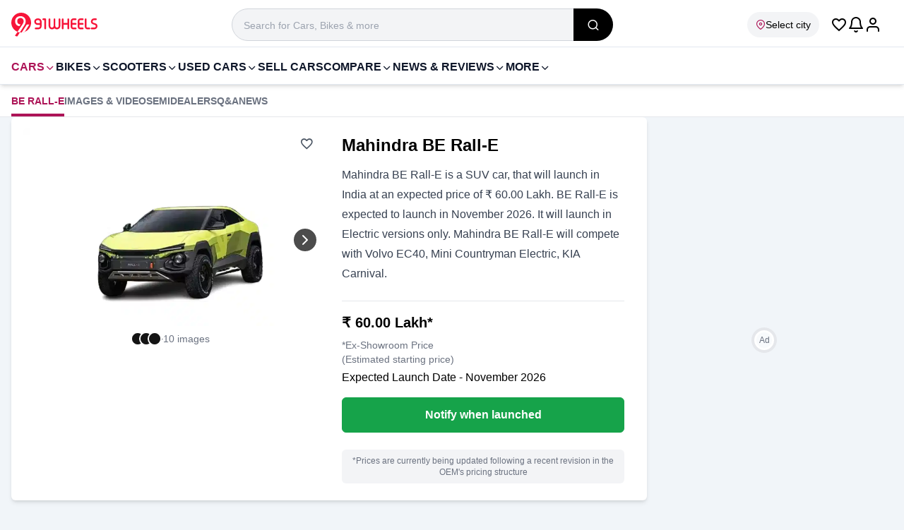

--- FILE ---
content_type: text/html; charset=utf-8
request_url: https://www.91wheels.com/cars/mahindra/be-rall-e
body_size: 46178
content:
<!DOCTYPE html><html lang="en"><head><meta charSet="utf-8"/><link rel="preload" href="https://images.91wheels.com/images/fonts/utm_v11.ttf?j2ij5v" as="font" fetchpriority="high" type="font/ttf" crossorigin=""/><title>Mahindra BE Rall-E Expected Price ₹ 60L | Launch Date, Images</title><meta name="viewport" content="width=device-width, initial-scale=1, maximum-scale=5, user-scalable=1"/><meta http-equiv="X-UA-Compatible" content="IE=Edge"/><meta name="color-scheme" content="light dark"/><link rel="SHORTCUT ICON" href="https://images.91wheels.com/favicon.ico?v=4" type="image/ico"/><meta name="supported-color-schemes" content="light dark"/><meta name="theme-color" content="#AD1457"/><link rel="apple-touch-icon" href="https://images.91wheels.com/favicon-192x192.png?v=4" type="image/png" sizes="96x96"/><link rel="apple-touch-icon-precomposed" href="https://images.91wheels.com/images/apple-touch-icon-precomposed.png" type="image/png" sizes="180x180"/><meta name="title" content="Mahindra BE Rall-E Expected Price ₹ 60L | Launch Date, Images"/><meta name="description" content="Mahindra BE Rall-E car model is expected to be launched in India around  November 2026 with a price tag of Rs. 60.00 Lakh. Get latest prices, leaked images &amp; videos, colour options for latest and upcoming car models"/><meta property="og:type" content="website"/><meta property="og:title" content="Mahindra BE Rall-E Expected Price ₹ 60L | Launch Date, Images"/><meta property="og:description" content="Mahindra BE Rall-E car model is expected to be launched in India around  November 2026 with a price tag of Rs. 60.00 Lakh. Get latest prices, leaked images &amp; videos, colour options for latest and upcoming car models"/><meta property="og:image" content="https://images.91wheels.com/assets/b_images/main/models/profile/profile1731481644.jpg"/><meta property="og:url" content="https://www.91wheels.com/cars/mahindra/be-rall-e"/><meta property="og:site_name" content="91Wheels"/><meta name="twitter:card" content="summary_large_image"/><meta name="twitter:site" content="@91wheels"/><meta property="twitter:title" content="Mahindra BE Rall-E Expected Price ₹ 60L | Launch Date, Images"/><meta property="twitter:description" content="Mahindra BE Rall-E car model is expected to be launched in India around  November 2026 with a price tag of Rs. 60.00 Lakh. Get latest prices, leaked images &amp; videos, colour options for latest and upcoming car models"/><meta property="twitter:image" content="https://images.91wheels.com/assets/b_images/main/models/profile/profile1731481644.jpg"/><meta property="twitter:url" content="https://www.91wheels.com/cars/mahindra/be-rall-e"/><link rel="canonical" href="https://www.91wheels.com/cars/mahindra/be-rall-e"/><meta name="robots" content="max-snippet:-1, max-image-preview:large"/><script type="application/ld+json">{"@context":"https://schema.org/","@graph":[{"@type":"WebPage","description":"Mahindra BE Rall-E car model is expected to be launched in India around  November 2026 with a price tag of Rs. 60.00 Lakh. Get latest prices, leaked images & videos, colour options for latest and upcoming car models","name":"Mahindra BE Rall-E Expected Price ₹ 60L | Launch Date, Images","inLanguage":"en"},{"@type":"Car","name":"Mahindra BE Rall-E","model":"be-rall-e","sku":"5-13140","url":"https://www.91wheels.com/cars/mahindra/be-rall-e","color":"","brand":{"@type":"Brand","name":"Mahindra"},"description":"Mahindra BE Rall-E car model is expected to be launched in India around  November 2026 with a price tag of Rs. 60.00 Lakh. Get latest prices, leaked images & videos, colour options for latest and upcoming car models","mpn":"wheels-13140","image":{"@type":"ImageObject","url":"https://images.91wheels.com/assets/b_images/main/models/profile/profile1731481644.jpg"},"vehicleIdentificationNumber":"91W-0000000013140","itemCondition":"http://schema.org/NewCondition","manufacturer":{"@type":"Organization","name":"Mahindra"},"height":"","weight":"","width":"","VehicleTransmission":[{"@type":"QualitativeValue","name":"Automatic"}],"bodyType":"SUV","review":"","fuelEfficiency":"","fuelType":[{"@type":"QualitativeValue","name":"Electric"}],"vehicleModelDate":"2026-11-24T00:00:00.000Z","offers":{"@type":"Offer","priceCurrency":"INR","Price":6000000,"availability":"http://schema.org/InStock"}},{"@type":"BreadcrumbList","itemListElement":[{"@type":"ListItem","position":1,"name":"Home","item":{"@id":"https://www.91wheels.com"}},{"@type":"ListItem","position":2,"name":"Upcoming Cars","item":{"@id":"/upcoming-cars"}},{"@type":"ListItem","position":3,"name":"Mahindra Cars","item":{"@id":"/cars/mahindra"}},{"@type":"ListItem","position":4,"name":"BE Rall-E"}]},[]]}</script><meta name="next-head-count" content="29"/><link href="https://images.91wheels.com/" rel="preconnect" crossorigin=""/><link href="https://images.91wheels.com/" rel="dns-prefetch"/><link href="https://www.googletagmanager.com" rel="preconnect dns-prefetch" crossorigin=""/><link href="https://www.googletagservices.com" rel="preconnect dns-prefetch" crossorigin=""/><link href="https://googleads.g.doubleclick.net" rel="preconnect dns-prefetch" crossorigin="" strategy="lazyOnload" defer=""/><link href="https://securepubads.g.doubleclick.net" rel="preconnect dns-prefetch" crossorigin=""/><link href="https://adservice.google.co.in" rel=" dns-prefetch" crossorigin=""/><link href="https://tpc.googlesyndication.com" rel=" dns-prefetch" crossorigin=""/><link href="https://pagead2.googlesyndication.com" rel=" dns-prefetch" crossorigin=""/><link href="https://connect.facebook.net" rel="dns-prefetch" crossorigin=""/><link href="https://www.google.com" rel="dns-prefetch" crossorigin=""/><link href="https://91w-yt.gumlet.io/" rel="dns-prefetch"/><link href="https://91w-pdr.gumlet.io/" rel="dns-prefetch"/><link rel="preload" href="https://images.91wheels.com/images/imgBackground.png?w=360&amp;q=80" as="image" fetchpriority="high" type="image/png"/><link rel="preload" href="https://www.91wheels.com/_next/static/css/c63f91c5d7e29b39.css" as="style"/><link rel="stylesheet" href="https://www.91wheels.com/_next/static/css/c63f91c5d7e29b39.css" data-n-g=""/><noscript data-n-css=""></noscript><script defer="" nomodule="" src="https://www.91wheels.com/_next/static/chunks/polyfills-42372ed130431b0a.js"></script><script defer="" src="https://www.91wheels.com/_next/static/chunks/4172.0c92ddd3583b2f43.js"></script><script defer="" src="https://www.91wheels.com/_next/static/chunks/736-d1166193655ec0a5.js"></script><script defer="" src="https://www.91wheels.com/_next/static/chunks/7531.41a2d3439307f89d.js"></script><script defer="" src="https://www.91wheels.com/_next/static/chunks/6592.c7c7d35c5d28b533.js"></script><script defer="" src="https://www.91wheels.com/_next/static/chunks/7278.6225b2e7d1a078ae.js"></script><script defer="" src="https://www.91wheels.com/_next/static/chunks/8056.c0e6e0c45905f344.js"></script><script defer="" src="https://www.91wheels.com/_next/static/chunks/5532.be2ee3541d86a775.js"></script><script defer="" src="https://www.91wheels.com/_next/static/chunks/9157.dac35a22db5add8e.js"></script><script src="https://www.91wheels.com/_next/static/chunks/webpack-a452c8280f2cba9f.js" defer=""></script><script src="https://www.91wheels.com/_next/static/chunks/framework-945b357d4a851f4b.js" defer=""></script><script src="https://www.91wheels.com/_next/static/chunks/main-59278add128eee93.js" defer=""></script><script src="https://www.91wheels.com/_next/static/chunks/pages/_app-efa20e01afc4f160.js" defer=""></script><script src="https://www.91wheels.com/_next/static/chunks/3346-9ad05dece98459fe.js" defer=""></script><script src="https://www.91wheels.com/_next/static/chunks/6261-7bbafea5b30f66cd.js" defer=""></script><script src="https://www.91wheels.com/_next/static/chunks/653-705d2b86d52da453.js" defer=""></script><script src="https://www.91wheels.com/_next/static/chunks/4862-f095e59d398e4d58.js" defer=""></script><script src="https://www.91wheels.com/_next/static/chunks/7515-4396d594fffcac37.js" defer=""></script><script src="https://www.91wheels.com/_next/static/chunks/2310-4fec39429447be0e.js" defer=""></script><script src="https://www.91wheels.com/_next/static/chunks/1319-e95f9b178eb8d40d.js" defer=""></script><script src="https://www.91wheels.com/_next/static/chunks/137-4dd7c40a7a7947d2.js" defer=""></script><script src="https://www.91wheels.com/_next/static/chunks/2736-8866d16aab717669.js" defer=""></script><script src="https://www.91wheels.com/_next/static/chunks/9037-78e28903ba781932.js" defer=""></script><script src="https://www.91wheels.com/_next/static/chunks/4447-a442e2d87a185a10.js" defer=""></script><script src="https://www.91wheels.com/_next/static/chunks/4567-d929d0f9dd51bc64.js" defer=""></script><script src="https://www.91wheels.com/_next/static/chunks/3790-e7a081b52b9773ea.js" defer=""></script><script src="https://www.91wheels.com/_next/static/chunks/8144-2d706c21f0b277ba.js" defer=""></script><script src="https://www.91wheels.com/_next/static/chunks/8732-0b522f1be578c67d.js" defer=""></script><script src="https://www.91wheels.com/_next/static/chunks/9399-a65c76bf32ac2829.js" defer=""></script><script src="https://www.91wheels.com/_next/static/chunks/7671-be2a77f177ec5389.js" defer=""></script><script src="https://www.91wheels.com/_next/static/chunks/1491-c6b2518c4a5cbf75.js" defer=""></script><script src="https://www.91wheels.com/_next/static/chunks/565-b53e7ae23df13646.js" defer=""></script><script src="https://www.91wheels.com/_next/static/chunks/9788-b35fee485d849f05.js" defer=""></script><script src="https://www.91wheels.com/_next/static/chunks/4987-6212b3be3e3c8340.js" defer=""></script><script src="https://www.91wheels.com/_next/static/chunks/5004-5aa38ab2e1de66f7.js" defer=""></script><script src="https://www.91wheels.com/_next/static/chunks/1535-29a8090272657c9e.js" defer=""></script><script src="https://www.91wheels.com/_next/static/chunks/5557-35dfba66c830b8d4.js" defer=""></script><script src="https://www.91wheels.com/_next/static/chunks/1013-b16f55efeb663657.js" defer=""></script><script src="https://www.91wheels.com/_next/static/chunks/pages/%5Bsection%5D/%5Bmake%5D/%5Bmodel%5D-dfe5930078484f6a.js" defer=""></script><script src="https://www.91wheels.com/_next/static/hHJbf6ug1kzLiuEM_XqSM/_buildManifest.js" defer=""></script><script src="https://www.91wheels.com/_next/static/hHJbf6ug1kzLiuEM_XqSM/_ssgManifest.js" defer=""></script></head><body style="margin:0px;padding:0px;line-height:inherit"><noscript><iframe src="https://www.googletagmanager.com/ns.html?id=GTM-T4M2D9N" height="0" width="0" style="display:none;visibility:hidden"></iframe></noscript><div id="__next"><header class="bg-white border-b pt-3 pb-2 border-slate-200 transition-all lg:sticky lg:top-0 lg:z-99 "><div class="container mx-auto flex flex-wrap w-full items-center lg:justify-between  md:px-2 lg:px-4"><span class="flex items-center justify-center w-[56px] h-[46px] shrink-0 lg:hidden  "><svg width="24" height="24" fill="#000000" xmlns="http://www.w3.org/2000/svg" viewBox="0 0 24 24"><path d="M3 7h18c0.552 0 1-0.448 1-1s-0.448-1-1-1h-18c-0.552 0-1 0.448-1 1s0.448 1 1 1zM2.65 13h11.7c0.359 0 0.65-0.448 0.65-1s-0.291-1-0.65-1h-11.7c-0.359 0-0.65 0.448-0.65 1s0.291 1 0.65 1zM21 19h-18c-0.552 0-1-0.448-1-1s0.448-1 1-1h18c0.552 0 1 0.448 1 1s-0.448 1-1 1z" fill="#000000" class="h-5 w-5" fill-rule="nonzero"></path></svg></span><div class="flex items-center gap-x-2 lg:gap-x-6 "><a class="brandlogoLink flex relative" title="91Wheels - Check New Cars, New Bikes, Prices, Latest Automotive News in India" href="https://www.91wheels.com"><svg width="122" height="37" viewBox="0 0 122 37" fill="none" xmlns="http://www.w3.org/2000/svg"><path fill-rule="evenodd" clip-rule="evenodd" d="M28.0289 15.0155C28.0289 21.0163 24.2561 26.1366 18.9533 28.1334C17.6823 28.6129 16.3264 28.9122 14.911 28.9991C14.6139 29.0204 14.3169 29.0288 14.0156 29.0288C13.3832 29.0288 12.7615 28.9864 12.1546 28.9057C11.0046 28.753 9.89899 28.4622 8.85494 28.0484C3.66889 25.9923 0 20.9336 0 15.0155C0 7.27458 6.27467 1 14.0156 1C21.7544 1 28.0289 7.27458 28.0289 15.0155Z" fill="#F71439"></path><path fill-rule="evenodd" clip-rule="evenodd" d="M14.7141 29.1176L21.9787 17.742H25.5238L19.0257 28.2197L18.9907 28.2328C17.6839 28.7257 16.3136 29.0193 14.9176 29.105L14.7141 29.1176Z" fill="white"></path><path fill-rule="evenodd" clip-rule="evenodd" d="M8.8549 28.0485L5.19458 33.612L5.2095 33.6142C5.2095 33.6142 6.67236 34.5992 8.54806 34.6013C9.71207 32.7369 10.9898 30.7707 12.1546 28.9058C12.1433 28.8944 12.1583 28.9069 12.1475 28.8952C11.0143 28.7408 9.88653 28.4574 8.8549 28.0485Z" fill="#F71439"></path><path fill-rule="evenodd" clip-rule="evenodd" d="M19.7891 10.0009C19.389 9.13889 18.8502 8.40024 18.1731 7.78454C17.4959 7.16884 16.7055 6.69707 15.8027 6.36847C14.8994 6.04045 13.9351 5.87601 12.9092 5.87601C11.8827 5.87601 10.9185 6.03516 10.0157 6.35316C9.11229 6.67156 8.32242 7.13803 7.64519 7.75373C6.96797 8.36934 6.42939 9.13427 6.02916 10.047C5.62902 10.9605 5.42896 12.0124 5.42896 13.2022C5.42896 14.3926 5.63384 15.424 6.04456 16.296C6.4548 17.1684 6.98347 17.8866 7.62989 18.4508C8.2763 19.0154 8.99974 19.431 9.8001 19.6974C10.3576 19.8835 10.9098 20.0026 11.4573 20.059L13.1566 17.5033C13.0744 17.5068 12.9932 17.512 12.9091 17.512C12.2319 17.512 11.6163 17.3993 11.0622 17.1733C10.5081 16.9477 10.031 16.6346 9.63075 16.2344C9.23062 15.8342 8.92272 15.3571 8.70724 14.803C8.49187 14.2489 8.38413 13.6438 8.38413 12.9869C8.38413 12.3302 8.49187 11.7246 8.70724 11.1707C8.92272 10.6166 9.23062 10.1393 9.63075 9.73919C10.031 9.33896 10.5081 9.02634 11.0622 8.80028C11.6163 8.5747 12.2319 8.46186 12.9091 8.46186C13.5864 8.46186 14.202 8.5747 14.7561 8.80028C15.3101 9.02634 15.7874 9.33896 16.1875 9.73919C16.5877 10.1393 16.8956 10.6166 17.111 11.1707C17.3017 11.6611 17.403 12.1943 17.425 12.765C17.4278 12.8094 17.4288 12.8537 17.4305 12.8981C17.431 12.928 17.4342 12.9567 17.4342 12.9869L17.4331 12.9882C17.4337 13.0211 17.4359 13.054 17.4359 13.0868C17.4352 13.7961 17.2865 14.5052 17.0528 15.1724C16.6722 16.2588 16.0125 17.2303 15.3777 18.1824C14.9516 18.8216 14.5255 19.4609 14.0993 20.1001H14.103C14.0024 20.2475 13.9041 20.396 13.8038 20.5434C13.7493 20.6252 13.6948 20.707 13.6402 20.7887L13.0084 21.7365C12.5012 22.4579 12.0443 23.2028 11.5455 23.9307L11.5403 23.9285C11.245 24.3772 10.9474 24.8239 10.6546 25.2751C10.3257 25.7823 9.9968 26.2895 9.66579 26.7966C9.39631 27.2125 9.12683 27.6327 8.85522 28.0485C9.89917 28.4623 11.0069 28.7531 12.1549 28.9058L13.6509 26.5123L17.6594 20.1111H17.6676C17.9957 19.5985 18.8295 18.3122 19.0966 17.8197C19.363 17.3272 19.5939 16.8298 19.7891 16.3268C19.9839 15.8241 20.1325 15.2955 20.2355 14.7414C20.3379 14.1874 20.3894 13.5717 20.3894 12.8944C20.3894 11.8277 20.1892 10.8629 19.7891 10.0009Z" fill="white"></path><path fill-rule="evenodd" clip-rule="evenodd" d="M40.5228 15.8315V13.6687C40.5228 13.0698 40.3119 12.5595 39.8908 12.1384C39.4695 11.717 38.9593 11.5063 38.3602 11.5063H37.0667C36.4742 11.5063 35.9672 11.717 35.546 12.1384C35.1247 12.5595 34.9142 13.0698 34.9142 13.6687C34.9142 14.268 35.1247 14.7782 35.546 15.1993C35.9672 15.6209 36.4742 15.8315 37.0667 15.8315H40.5228ZM38.3602 9.09686C39.6242 9.09686 40.7038 9.54459 41.5992 10.4398C42.4942 11.3285 42.9421 12.4047 42.9421 13.6687V19.9491C42.9421 21.2064 42.4942 22.2829 41.5992 23.1779C40.7038 24.0732 39.6242 24.5208 38.3602 24.5208H34.4894C34.1602 24.5208 33.8772 24.4023 33.6403 24.1653C33.4097 23.9351 33.2946 23.6554 33.2946 23.326V23.3062C33.2946 22.9772 33.4097 22.694 33.6403 22.457C33.8772 22.2203 34.1602 22.1019 34.4894 22.1019H38.3602C38.9593 22.1019 39.4695 21.8944 39.8908 21.4797C40.3057 21.0583 40.5129 20.5482 40.5129 19.9491L40.5228 18.2406H37.0667C35.8093 18.2406 34.733 17.7932 33.8378 16.8977C32.9425 16.0027 32.4949 14.9263 32.4949 13.6687C32.4949 12.4047 32.9425 11.3285 33.8378 10.4398C34.733 9.54459 35.8093 9.09686 37.0667 9.09686H38.3602Z" fill="#F71439"></path><path fill-rule="evenodd" clip-rule="evenodd" d="M49.2522 23.3261C49.2522 23.6555 49.1369 23.935 48.9066 24.1654C48.6698 24.4024 48.3865 24.5209 48.0573 24.5209H48.0378C47.7084 24.5209 47.4254 24.4024 47.1885 24.1654C46.958 23.935 46.8428 23.6555 46.8428 23.3261V11.5062H45.2235C44.9008 11.5062 44.6211 11.3911 44.3842 11.1607C44.147 10.9238 44.0286 10.6408 44.0286 10.3116V10.2919C44.0286 9.96265 44.147 9.6794 44.3842 9.44272C44.6211 9.2123 44.9008 9.09695 45.2235 9.09695H48.0573C48.3865 9.09695 48.6698 9.2123 48.9066 9.44272C49.1369 9.6794 49.2522 9.96265 49.2522 10.2919V23.3261Z" fill="#F71439"></path><path fill-rule="evenodd" clip-rule="evenodd" d="M55.2679 19.7712C55.2679 20.4162 55.495 20.9659 55.9491 21.4203C56.4034 21.8744 56.953 22.1017 57.5982 22.1017C58.2433 22.1017 58.793 21.8744 59.2472 21.4203C59.7016 20.9659 59.9287 20.4162 59.9287 19.7712V10.2918C59.9287 9.96258 60.0472 9.67933 60.284 9.44265C60.5211 9.21223 60.804 9.09674 61.1334 9.09674H61.153C61.4821 9.09674 61.762 9.21223 61.9925 9.44265C62.2295 9.67933 62.348 9.96258 62.348 10.2918V19.7712C62.348 20.4162 62.5751 20.9659 63.0292 21.4203C63.4834 21.8744 64.0331 22.1017 64.6783 22.1017C65.33 22.1017 65.883 21.8744 66.3371 21.4203C66.7914 20.9659 67.0185 20.4162 67.0185 19.7712V10.2918C67.0185 9.96258 67.1371 9.67933 67.3741 9.44265C67.6042 9.21223 67.8841 9.09674 68.2132 9.09674H68.2331C68.5622 9.09674 68.8453 9.21223 69.0823 9.44265C69.3126 9.67933 69.4279 9.96258 69.4279 10.2918V19.7712C69.4279 21.0814 68.9638 22.2003 68.0355 23.1286C67.1075 24.0568 65.9881 24.5208 64.6783 24.5208C63.1114 24.5208 61.9333 24.0007 61.1432 22.9606C60.3466 24.0007 59.1649 24.5208 57.5982 24.5208C56.2882 24.5208 55.1693 24.0568 54.241 23.1286C53.3127 22.2003 52.8486 21.0814 52.8486 19.7712V10.2918C52.8486 9.96258 52.9671 9.67933 53.2042 9.44265C53.441 9.21223 53.7209 9.09674 54.0433 9.09674H54.0729C54.3956 9.09674 54.6754 9.21223 54.9124 9.44265C55.1494 9.67933 55.2679 9.96258 55.2679 10.2918V19.7712Z" fill="#F71439"></path><path fill-rule="evenodd" clip-rule="evenodd" d="M72.825 9.09686C73.1476 9.09686 73.4273 9.21236 73.6644 9.44263C73.9015 9.67945 74.02 9.9627 74.02 10.292V15.6041H79.4903V10.292C79.4903 9.9627 79.6088 9.67945 79.8457 9.44263C80.0828 9.21236 80.3625 9.09686 80.6851 9.09686H80.7147C81.0371 9.09686 81.3171 9.21236 81.5542 9.44263C81.791 9.67945 81.9095 9.9627 81.9095 10.292V23.326C81.9095 23.6616 81.791 23.9416 81.5542 24.1653C81.3171 24.4023 81.0371 24.5208 80.7147 24.5208H80.6851C80.3625 24.5208 80.0828 24.4023 79.8457 24.1653C79.6088 23.9416 79.4903 23.6616 79.4903 23.326V18.0136H74.02V23.326C74.02 23.6616 73.9015 23.9416 73.6644 24.1653C73.4273 24.4023 73.1476 24.5208 72.825 24.5208H72.7954C72.4727 24.5208 72.193 24.4023 71.956 24.1653C71.7191 23.9416 71.6006 23.6616 71.6006 23.326V10.292C71.6006 9.9627 71.7191 9.67945 71.956 9.44263C72.193 9.21236 72.4727 9.09686 72.7954 9.09686H72.825Z" fill="#F71439"></path><path fill-rule="evenodd" clip-rule="evenodd" d="M86.5013 15.6041H91.2113C91.5338 15.6041 91.8136 15.7195 92.0508 15.9497C92.2877 16.1866 92.4062 16.4699 92.4062 16.7989V16.8188C92.4062 17.148 92.2877 17.431 92.0508 17.668C91.8136 17.8984 91.5338 18.0135 91.2113 18.0135H86.5013V20.9166C86.5013 21.2458 86.6163 21.5255 86.8469 21.7559C87.0772 21.9865 87.357 22.1017 87.6861 22.1017H91.2113C91.5338 22.1017 91.8136 22.2202 92.0508 22.457C92.2877 22.694 92.4062 22.9772 92.4062 23.3061V23.326C92.4062 23.6616 92.2877 23.9415 92.0508 24.1653C91.8136 24.4023 91.5338 24.5208 91.2113 24.5208H87.6861C86.6921 24.5208 85.8428 24.1686 85.1386 23.4643C84.4339 22.7599 84.082 21.9107 84.082 20.9166V12.7009C84.082 11.7072 84.4339 10.858 85.1386 10.1534C85.8428 9.44904 86.6921 9.09686 87.6861 9.09686H91.2113C91.5338 9.09686 91.8136 9.21535 92.0508 9.45231C92.2877 9.67632 92.4062 9.95601 92.4062 10.2918V10.3115C92.4062 10.6407 92.2877 10.9237 92.0508 11.1606C91.8136 11.3976 91.5338 11.5162 91.2113 11.5162H87.6861C87.357 11.5162 87.0772 11.6314 86.8469 11.8617C86.6163 12.0921 86.5013 12.3721 86.5013 12.7009V15.6041Z" fill="#F71439"></path><path fill-rule="evenodd" clip-rule="evenodd" d="M96.4549 15.6041H101.165C101.487 15.6041 101.767 15.7195 102.004 15.9497C102.241 16.1866 102.36 16.4699 102.36 16.7989V16.8188C102.36 17.148 102.241 17.431 102.004 17.668C101.767 17.8984 101.487 18.0135 101.165 18.0135H96.4549V20.9166C96.4549 21.2458 96.5699 21.5255 96.8004 21.7559C97.0308 21.9865 97.3106 22.1017 97.6397 22.1017H101.165C101.487 22.1017 101.767 22.2202 102.004 22.457C102.241 22.694 102.36 22.9772 102.36 23.3061V23.326C102.36 23.6616 102.241 23.9415 102.004 24.1653C101.767 24.4023 101.487 24.5208 101.165 24.5208H97.6397C96.6456 24.5208 95.7964 24.1686 95.0922 23.4643C94.3875 22.7599 94.0356 21.9107 94.0356 20.9166V12.7009C94.0356 11.7072 94.3875 10.858 95.0922 10.1534C95.7964 9.44904 96.6456 9.09686 97.6397 9.09686H101.165C101.487 9.09686 101.767 9.21535 102.004 9.45231C102.241 9.67632 102.36 9.95601 102.36 10.2918V10.3115C102.36 10.6407 102.241 10.9237 102.004 11.1606C101.767 11.3976 101.487 11.5162 101.165 11.5162H97.6397C97.3106 11.5162 97.0308 11.6314 96.8004 11.8617C96.5699 12.0921 96.4549 12.3721 96.4549 12.7009V15.6041Z" fill="#F71439"></path><path fill-rule="evenodd" clip-rule="evenodd" d="M106.507 20.9166C106.507 21.2459 106.622 21.5254 106.852 21.756C107.083 21.9865 107.363 22.1017 107.692 22.1017H110.565C110.894 22.1017 111.178 22.2202 111.415 22.4569C111.652 22.6939 111.77 22.9773 111.77 23.3061V23.326C111.77 23.6615 111.652 23.9415 111.415 24.1652C111.178 24.4023 110.894 24.5208 110.565 24.5208H107.692C106.698 24.5208 105.849 24.1686 105.144 23.4643C104.44 22.7598 104.088 21.9106 104.088 20.9166V10.2918C104.088 9.96258 104.206 9.67933 104.443 9.44265C104.68 9.21223 104.96 9.09674 105.282 9.09674H105.312C105.635 9.09674 105.914 9.21223 106.151 9.44265C106.388 9.67933 106.507 9.96258 106.507 10.2918V20.9166Z" fill="#F71439"></path><path fill-rule="evenodd" clip-rule="evenodd" d="M117.102 11.4867C116.536 11.4867 116.055 11.6841 115.661 12.0792C115.266 12.474 115.068 12.9548 115.068 13.5207C115.068 14.1921 115.374 14.7024 115.986 15.0513C116.256 15.2027 117.05 15.4693 118.366 15.8511C119.492 16.1867 120.315 16.5919 120.835 17.0655C121.611 17.7703 122 18.7609 122 20.0379C122 21.2755 121.559 22.3322 120.677 23.2076C119.801 24.0832 118.748 24.5209 117.517 24.5209H113.755C113.432 24.5209 113.152 24.4024 112.916 24.1654C112.679 23.9284 112.56 23.6488 112.56 23.3261V23.2668C112.56 22.9444 112.679 22.6644 112.916 22.4275C113.152 22.1908 113.432 22.0722 113.755 22.0722H117.616C118.175 22.0722 118.656 21.8745 119.057 21.4796C119.452 21.0846 119.65 20.6041 119.65 20.0379C119.65 19.3796 119.344 18.8661 118.732 18.4976C118.442 18.3265 117.645 18.0369 116.342 17.6285C115.216 17.2599 114.397 16.8418 113.883 16.3744C113.106 15.6768 112.718 14.7253 112.718 13.5207C112.718 12.2833 113.156 11.2266 114.031 10.3511C114.907 9.47559 115.963 9.03769 117.201 9.03769H119.857C120.186 9.03769 120.47 9.15617 120.707 9.39314C120.937 9.62384 121.052 9.90339 121.052 10.2326V10.2919C121.052 10.6144 120.937 10.8941 120.707 11.1311C120.47 11.3681 120.186 11.4867 119.857 11.4867H117.102Z" fill="#F71439"></path></svg></a></div><div class="flex items-center justify-center gap-x-4  pr-4 ml-auto lg:ml-0  lg:place-items-end lg:order-5"><i class="text-2xl ic_favorite_outline text-black cursor-pointer"></i><span class="cursor-pointer relative"><svg width="24" height="24" viewBox="0 0 24 24" xmlns="http://www.w3.org/2000/svg" fill="#000" class="bell"><path d="M17 8C17 12.011 17.947 14.52 18.851 16H5.14905C6.05305 14.52 7.00005 12.011 7.00005 8C7.00005 6.619 7.55905 5.37 8.46405 4.464C9.36905 3.558 10.619 3 12 3C13.381 3 14.63 3.559 15.536 4.464C16.442 5.369 17 6.619 17 8ZM19 8C19 6.067 18.215 4.316 16.95 3.05C15.685 1.784 13.933 1 12 1C10.067 1 8.31605 1.785 7.05005 3.05C5.78405 4.315 5.00005 6.067 5.00005 8C5.00005 14.127 2.60705 16.047 2.43705 16.174C1.98405 16.482 1.86405 17.098 2.16805 17.555C2.36005 17.842 2.67405 17.998 3.00005 18H21C21.552 18 22 17.552 22 17C22 16.661 21.832 16.362 21.571 16.179C21.395 16.049 19 14.129 19 8ZM12.865 20.498C12.726 20.737 12.506 20.897 12.257 20.963C12.008 21.029 11.737 21 11.498 20.862C11.336 20.768 11.215 20.64 11.139 20.505C10.865 20.025 10.255 19.858 9.77505 20.132C9.29505 20.406 9.12805 21.016 9.40205 21.496C9.65205 21.935 10.025 22.319 10.495 22.592C11.211 23.008 12.03 23.093 12.771 22.896C13.512 22.699 14.18 22.218 14.595 21.502C14.872 21.024 14.709 20.412 14.232 20.135C13.755 19.858 13.142 20.021 12.865 20.498Z" class="bell__Vector"></path></svg></span><div class="relative flex items-center justify-center cursor-pointer"><svg version="1.1" xmlns="http://www.w3.org/2000/svg" fill="#000" width="24" height="24" viewBox="0 0 24 24" class=""><title>user</title><path d="M21 21v-2c0-1.38-0.561-2.632-1.464-3.536s-2.156-1.464-3.536-1.464h-8c-1.38 0-2.632 0.561-3.536 1.464s-1.464 2.156-1.464 3.536v2c0 0.552 0.448 1 1 1s1-0.448 1-1v-2c0-0.829 0.335-1.577 0.879-2.121s1.292-0.879 2.121-0.879h8c0.829 0 1.577 0.335 2.121 0.879s0.879 1.292 0.879 2.121v2c0 0.552 0.448 1 1 1s1-0.448 1-1zM17 7c0-1.38-0.561-2.632-1.464-3.536s-2.156-1.464-3.536-1.464-2.632 0.561-3.536 1.464-1.464 2.156-1.464 3.536 0.561 2.632 1.464 3.536 2.156 1.464 3.536 1.464 2.632-0.561 3.536-1.464 1.464-2.156 1.464-3.536zM15 7c0 0.829-0.335 1.577-0.879 2.121s-1.292 0.879-2.121 0.879-1.577-0.335-2.121-0.879-0.879-1.292-0.879-2.121 0.335-1.577 0.879-2.121 1.292-0.879 2.121-0.879 1.577 0.335 2.121 0.879 0.879 1.292 0.879 2.121z"></path></svg></div></div><div class="relative px-4 pr-1 lg:px-0  w-[calc(100%-122px)] col-start-1 col-end-4 bg-white lg:w-full lg:max-w-[540px] lg:order-2 lg:mx-auto " id="search_list"><div class="relative w-full rounded-none group"><i class=" absolute top-[6px] left-3 z-1 w-4 h-4 opacity-40 lg:hidden"><svg fill="none" xmlns="http://www.w3.org/2000/svg" viewBox="0 0 24 24" id="ic_search_global_icon"><path d="M16.041 15.856C16.007 15.882 15.974 15.911 15.942 15.943C15.91 15.975 15.882 16.007 15.855 16.042C14.597 17.255 12.886 18 11 18C9.067 18 7.318 17.218 6.05 15.95C4.782 14.682 4 12.933 4 11C4 9.067 4.782 7.318 6.05 6.05C7.318 4.782 9.067 4 11 4C12.933 4 14.682 4.782 15.95 6.05C17.218 7.318 18 9.067 18 11C18 12.886 17.255 14.597 16.041 15.856ZM21.707 20.293L18.032 16.618C19.263 15.078 20 13.125 20 11C20 8.515 18.992 6.264 17.364 4.636C15.736 3.008 13.485 2 11 2C8.515 2 6.264 3.008 4.636 4.636C3.008 6.264 2 8.515 2 11C2 13.485 3.008 15.736 4.636 17.364C6.264 18.992 8.515 20 11 20C13.125 20 15.078 19.263 16.618 18.032L20.293 21.707C20.684 22.098 21.317 22.098 21.707 21.707C22.097 21.316 22.098 20.683 21.707 20.293Z" fill="currentColor" class="h-5 w-5" fill-rule="nonzero"></path></svg></i><form class="group:w-full"><input id="global_search_desktop" type="search" autoComplete="off" class="p-2 bg-gray-100 border border-gray-300 rounded-full h-[38px] lg:h-[46px] lg:text-lg pr-4 pl-9 lg:pl-4 relative w-full outline-none placeholder:text-sm focus:bg-white focus:ring-1 focus:ring-blue-600 focus:rounded-lg peer " placeholder="Search for Cars, Bikes &amp; more" value=""/><button class="absolute right-0 top-0 bg-gray-300 w-[56px] h-full text-white hidden lg:flex lg:items-center lg:justify-center lg:bg-black lg:rounded-r-full lg:text-lg  peer-focus:rounded-r-lg cursor-pointer appearance-none " name="search_global" aria-label="search_global" title="search_global"><i class="ic_search_2" width="24" height="24"></i></button></form></div></div><span class="inline-flex text-sm py-2   items-center gap-x-1 rounded-full whitespace-nowrap cursor-pointer shrink-0 w-[110px] lg:w-auto  overflow-hidden lg:order-3 lg:mr-4 mr-3 pr-1 px-3 bg-gray-100 lg:pr-3 "><i class="ic_map_pin text-primary" width="14" height="14"></i><span class=" truncate">Select city</span></span></div></header><div class="bg-white min-h-0 lg:min-h-[54px]"></div><main class="mainContainer  min-h-screen lg:min-h-[1200px]" style="display:block;min-height:100vh"><nav class="relative bg-white z-20 border-b lg:mb-0 lg:top-0 group/nav transition-[background] will-change-auto  s" id="ModelNavBar"><div class="container mx-auto md:px-2 lg:px-4"><ul class="slider w-full gap-x-6 p-0 m-0 noslidebar" id="ModelsubNavBar"><li class="first:ml-4 last:mr-4 lg:first:ml-0"><a class="relative inline-block pt-3 px-0 pb-2 text-sm cursor-pointer text-nowrap whitespace-nowrap text-gray-500 uppercase font-semibold border-b-4 border-b-transparent hover:text-primary group-[.sticky]/nav:text-white/70  text-primary !border-b-primary group-[.sticky]/nav:!text-white before:contents-[&#x27;&#x27;] before:w-0 before:h-0 before:border-4 before:border-t-primary before:border-b-transparent before:border-x-transparent before:absolute before:left-1/2 before:top-full " title="BE Rall-E detail" href="/cars/mahindra/be-rall-e">BE Rall-E</a></li><li class="first:ml-4 last:mr-4 lg:first:ml-0"><a class="relative inline-block pt-3 px-0 pb-2 text-sm cursor-pointer text-nowrap whitespace-nowrap text-gray-500 uppercase font-semibold border-b-4 border-b-transparent hover:text-primary group-[.sticky]/nav:text-white/70   " title="BE Rall-E images" href="/cars/mahindra/be-rall-e/images">Images &amp; Videos</a></li><li class="first:ml-4 last:mr-4 lg:first:ml-0"><a class="relative inline-block pt-3 px-0 pb-2 text-sm cursor-pointer text-nowrap whitespace-nowrap text-gray-500 uppercase font-semibold border-b-4 border-b-transparent hover:text-primary group-[.sticky]/nav:text-white/70   " title="BE Rall-E EMI" href="/cars/emi-calculator/mahindra/be-rall-e">EMI</a></li><li class="first:ml-4 last:mr-4 lg:first:ml-0"><a class="inline-block pt-3 px-0 pb-2 text-sm cursor-pointer text-nowrap whitespace-nowrap text-gray-500 uppercase font-semibold border-b-2 border-b-transparent hover:text-primary group-[.sticky]/nav:text-white/70   " title="BE Rall-E dealers">Dealers</a></li><li class="first:ml-4 last:mr-4 lg:first:ml-0"><a class="inline-block pt-3 px-0 pb-2 text-sm cursor-pointer text-nowrap whitespace-nowrap text-gray-500 uppercase font-semibold border-b-2 border-b-transparent hover:text-primary group-[.sticky]/nav:text-white/70   " title="BE Rall-E Questions and Answers">Q&amp;A</a></li><li class="first:ml-4 last:mr-4 lg:first:ml-0"><a class="inline-block pt-3 px-0 pb-2 text-sm cursor-pointer text-nowrap whitespace-nowrap text-gray-500 uppercase font-semibold border-b-2 border-b-transparent hover:text-primary group-[.sticky]/nav:text-white/70   " title="BE Rall-E News">news</a></li></ul></div></nav><div class="container mx-auto md:px-2 lg:px-4"><div class="gap-x-4 flex relative flex-col lg:flex-row "><div class="relative w-full lg:w-[calc(100%-326px)] xl:w-[calc(100%-348px)]"><div class="relative bg-white pb-4 w-full flex flex-col border-b-8 border-b-slate-200 lg:flex-row lg:shadow-md lg:border-none lg:rounded-md lg:p-4 lg:mb-4 lg:max-w-full lg:items-start "><div class="relative lg:w-[420px] lg:items-start"><div class="absolute top-1/2 left-1 transform -translate-y-1/2 z-1"><button class="bg-black/70 rounded-full w-8 h-8 text-white flex-center disabled:opacity-0 disabled:cursor-not-allowed disabled:select-none active:rotate-6 active:scale-95 active:brightness-110 transition-transform" disabled="" aria-label="prev"><i class="ic_chevron_left text-2xl" width="24" height="24"></i></button></div><div class="absolute top-1/2 right-1 transform -translate-y-1/2 z-1"><button class="bg-black/70 rounded-full w-8 h-8 text-white flex-center disabled:opacity-0 disabled:cursor-not-allowed disabled:select-none active:rotate-6 active:scale-95 active:rotate-6 active:scale-95 active:brightness-110 transition-transform" aria-label="next"><i class="ic_chevron_right text-2xl" width="24" height="24"></i></button></div><div class="mb-2 rounded-md"><div style="overflow-x:hidden"><div style="-webkit-flex-direction:row;flex-direction:row;-webkit-transition:all 0s ease 0s;transition:all 0s ease 0s;-webkit-transform:translate(0%, 0);transform:translate(0%, 0);direction:ltr;display:flex;will-change:transform" class="react-swipeable-view-container"><div style="width:100%;-webkit-flex-shrink:0;flex-shrink:0;overflow:auto" aria-hidden="false" data-swipeable="true"><div class="cursor-pointer overflow-hidden rounded-none lg:rounded-md relative"><div><img src="https://images.91wheels.com/assets/b_images/main/models/profile/profile1731481644.jpg?w=840&amp;q=50" alt="Mahindra BE Rall-E Profile Image" title="Mahindra BE Rall-E Profile Image" width="420" height="280" class="outline-none w-full fade-in loaded"/></div></div></div><div style="width:100%;-webkit-flex-shrink:0;flex-shrink:0;overflow:auto" aria-hidden="true" data-swipeable="true"><div class="cursor-pointer overflow-hidden rounded-none lg:rounded-md relative"><div><img src="https://images.91wheels.com/images/imgBackground.png?w=360&amp;q=80" data-src="https://images.91wheels.com/assets/c_images/gallery/mahindra/be-rall-e/mahindra-be-rall-e-8-1707223199.jpg?w=840&amp;q=50" alt="Mahindra BE Rall-E Spare Wheel" title="Mahindra BE Rall-E Spare Wheel" width="420" height="280" class="outline-none w-full fade-in " loading="lazy"/></div></div></div><div style="width:100%;-webkit-flex-shrink:0;flex-shrink:0;overflow:auto" aria-hidden="true" data-swipeable="true"><div class="cursor-pointer overflow-hidden rounded-none lg:rounded-md relative"><div><img src="https://images.91wheels.com/images/imgBackground.png?w=360&amp;q=80" data-src="https://images.91wheels.com/assets/c_images/gallery/mahindra/be-rall-e/mahindra-be-rall-e-7-1707223198.jpg?w=840&amp;q=50" alt="Mahindra BE Rall-E Spare Wheel" title="Mahindra BE Rall-E Spare Wheel" width="420" height="280" class="outline-none w-full fade-in " loading="lazy"/></div></div></div><div style="width:100%;-webkit-flex-shrink:0;flex-shrink:0;overflow:auto" aria-hidden="true" data-swipeable="true"><div class="cursor-pointer overflow-hidden rounded-none lg:rounded-md relative"><div><img src="https://images.91wheels.com/images/imgBackground.png?w=360&amp;q=80" data-src="https://images.91wheels.com/assets/c_images/gallery/mahindra/be-rall-e/mahindra-be-rall-e-4-1707223198.jpg?w=840&amp;q=50" alt="Mahindra BE Rall-E Side Profile" title="Mahindra BE Rall-E Side Profile" width="420" height="280" class="outline-none w-full fade-in " loading="lazy"/></div></div></div><div style="width:100%;-webkit-flex-shrink:0;flex-shrink:0;overflow:auto" aria-hidden="true" data-swipeable="true"><div class="cursor-pointer overflow-hidden rounded-none lg:rounded-md relative"><div><img src="https://images.91wheels.com/images/imgBackground.png?w=360&amp;q=80" data-src="https://images.91wheels.com/assets/c_images/gallery/mahindra/be-rall-e/mahindra-be-rall-e-1-1707223197.jpg?w=840&amp;q=50" alt="Mahindra BE Rall-E Side Profile" title="Mahindra BE Rall-E Side Profile" width="420" height="280" class="outline-none w-full fade-in " loading="lazy"/></div></div></div><div style="width:100%;-webkit-flex-shrink:0;flex-shrink:0;overflow:auto" aria-hidden="true" data-swipeable="true"><div class="cursor-pointer overflow-hidden rounded-none lg:rounded-md relative"><div><img src="https://images.91wheels.com/images/imgBackground.png?w=360&amp;q=80" data-src="https://images.91wheels.com/assets/c_images/gallery/mahindra/be-rall-e/mahindra-be-rall-e-5-1707223198.jpg?w=840&amp;q=50" alt="Mahindra BE Rall-E Side Profile" title="Mahindra BE Rall-E Side Profile" width="420" height="280" class="outline-none w-full fade-in " loading="lazy"/></div></div></div><div style="width:100%;-webkit-flex-shrink:0;flex-shrink:0;overflow:auto" aria-hidden="true" data-swipeable="true"><div class="cursor-pointer overflow-hidden rounded-none lg:rounded-md relative"><img alt="image" loading="lazy" width="420" height="280" decoding="async" data-nimg="1" class="outline-none" style="color:transparent" src="https://images.91wheels.com/assets/c_images/gallery/mahindra/be-rall-e/mahindra-be-rall-e-5-1707223198.jpg?width=420&amp;q=80"/><div class="absolute w-full h-full z-10 bg-black/85 top-0 left-0 text-white flex-center"><span class=" inline-block py-2 px-4 text-lg bg-white/10 rounded-md cursor-pointer">+5 images</span></div></div></div></div></div></div><div class="flex items-center pb-2 pl-4 pr-4 lg:justify-center gap-x-4 justify-between"><div class="flex gap-4"><div class="flex items-center gap-x-2 cursor-pointer"><div class="flex"><span class="w-4 h-4 rounded-full bg-gray-300 ring-2 ring-white overflow-hidden bg-no-repeat bg-cover -mr-1 relative after:contents-[&#x27;&#x27;]  after:bg-black/55  after:w-4 after:h-4 after:absolute" style="background-color:#2c2c2c"></span><span class="w-4 h-4 rounded-full bg-gray-300 ring-2 ring-white overflow-hidden bg-no-repeat bg-cover -mr-1 relative after:contents-[&#x27;&#x27;]  after:bg-black/55  after:w-4 after:h-4 after:absolute" style="background-color:#2c2c2c"></span><span class="w-4 h-4 rounded-full bg-gray-300 ring-2 ring-white overflow-hidden bg-no-repeat bg-cover -mr-1 relative after:contents-[&#x27;&#x27;] after:bg-black/55  after:w-4 after:h-4 after:absolute" style="background-color:#2c2c2c"></span></div><span class="text-sm text-gray-500">+<!-- -->10<!-- --> <!-- -->images</span></div></div></div><span class="absolute top-2 right-2 z-1 cursor-pointer"><i class="text-xl ic_favorite_outline text-gray-600"></i></span></div><div class=" rounded-t-xl py-2 px-4 lg:pl-8 lg:flex-col lg:w-[calc(100%-420px)] lg:shadow-none"><div class="relative flex flex-col pb-4 "><section class="relative bg-white p-4 flex flex-col border-b-8 border-slate-200 lg:border-none lg:mb-4 lg:rounded-md  lg:shadow-md     !shadow-none !border-none !p-0 !m-0 !border-none has-[p]:!text-sm   " id=""><h1 class="text-2xl font-semibold text-black mb-4  !mb-1 ">Mahindra BE Rall-E<!-- -->                </h1><div class="flex mb-2 items-center false"></div><div class="mb-2 relative has-[p]:mb-4 has-[h2]:mb-2 paragraph  max-h-none overflow-auto  group group-has-[p]:!text-xs has-[p]:!text-sm"><div> Mahindra BE Rall-E is a SUV car, that will launch in India at an expected  price of ₹ 60.00 Lakh. BE Rall-E is expected to launch in November 2026. It will launch in Electric versions only. Mahindra BE Rall-E will compete with Volvo EC40, Mini Countryman Electric, KIA Carnival.</div><div></div></div></section><div class="leading-4 !text-xl mb-2 font-semibold pt-4 mt-4 border-t">₹ 60.00 Lakh<!-- -->* </div><span class="text-gray-500 text-sm">*Ex-Showroom Price</span><span class="text-sm text-gray-500 mb-1">(Estimated starting price)</span><div class=""> <!-- -->Expected Launch Date -  November 2026</div></div><div><div class="flex-center w-full text-center btnss gap-4 "><button id="main_cta_button" class="block w-full rounded-md font-semibold bg-green-600 text-center border border-green-600 cursor-pointer py-3 px-4 whitespace-nowrap max-w-full truncate text-white hover:text-white hover:bg-green-600 ">Notify when launched</button></div><span class="text-xs text-gray-400 invisible" aria-hidden="true"> </span></div><div class=""><div class="text-xs text-gray-500 bg-gray-100 p-2 rounded-md mb-[2] text-center">*Prices are currently being updated following a recent revision in the OEM&#x27;s pricing structure</div></div></div></div> <section class="relative bg-white p-4 flex flex-col border-b-8 border-slate-200 lg:border-none lg:mb-4 lg:rounded-md  lg:shadow-md          " id=""><h2 class=" text-xl font-semibold mb-4  ">BE Rall-E Key Highlights</h2><table class="mb-4 border-none"><tbody class="grid grid-cols-2 lg:grid-cols-4 gap-4"><tr class="flex flex-col"><td class="gap-x-2 flex items-center "><span class="text-gray-500"><i class="ic_body_type text-2xl" width="24" height="24"></i></span><span class="text-gray-500 text-xs ">Body Type</span></td><td class="pl-8 text-sm lg:text-base font-semibold"><span>SUV</span></td></tr><tr class="flex flex-col"><td class="gap-x-2 flex items-center "><span class="text-gray-500"><i class="ic_fuel_type text-2xl" width="24" height="24"></i></span><span class="text-gray-500 text-xs ">Fuel Type</span></td><td class="pl-8 text-sm lg:text-base font-semibold"><span>Electric</span></td></tr></tbody></table></section> <section class="relative bg-white p-4 flex flex-col border-b-8 border-slate-200 lg:border-none lg:mb-4 lg:rounded-md  lg:shadow-md          " id=""><h2 class=" text-xl font-semibold mb-4  ">Share your opinion on Mahindra BE Rall-E</h2><div class=" text-green-600 italic font-semibold text-sm mb-4">Your opinion matters!</div><div class="w-full lg:w-1/2"><div style="overflow-x:hidden"><div style="-webkit-flex-direction:row;flex-direction:row;-webkit-transition:all 0s ease 0s;transition:all 0s ease 0s;direction:ltr;display:flex;will-change:transform" class="react-swipeable-view-container"><div style="width:100%;-webkit-flex-shrink:0;flex-shrink:0;overflow:auto" aria-hidden="false" data-swipeable="true"><div class="px-[4px]"><div class="text-lg font-semibold mb-4 flex items-start gap-x-4"><span class="border p-1 rounded-sm border-black w-6 h-6 flex-center"><i class="ic_menu -rotate-90"></i></span><div>Is the price justified?<div class=" text-gray-500 text-xs font-normal">(<!-- -->86<!-- --> vote<!-- -->s<!-- -->)</div></div></div><div><label class="block mb-4 cursor-pointer ring-1 ring-gray-300 ring-offset-2 hover:ring-gray-700 p-2 h-10 overflow-hidden relative rounded-md bg-transparent has-[:checked]:ring-green-600  pl-8" for="question-0-0"><input type="radio" class="mr-2 peer absolute top-0 left-0 opacity-0" name="question-0" id="question-0-0"/>Overpriced<span class="absolute left-2 top-3  h-4 w-4 bg-white peer-checked:hidden peer-checked:bg-primary border border-gray-500 peer-checked:border-primary rounded-full block after:content-[&quot;&quot;] after:absolute after:hidden  after:w-[5px] after:h-[10px] after:border-r-2 after:border-b-2 after:border-white after:rotate-45 after:peer-checked:block after:left-[4px] after:top-[1px]  block "></span><div class="w-full absolute top-0 left-0  h-10 -z-1 rounded-md transition-all  bg-gray-200 hidden" style="width:0%"></div><div class="absolute right-2 top-[10px] font-semibold text-sm  hidden">93<!-- -->%</div></label><label class="block mb-4 cursor-pointer ring-1 ring-gray-300 ring-offset-2 hover:ring-gray-700 p-2 h-10 overflow-hidden relative rounded-md bg-transparent has-[:checked]:ring-green-600  pl-8" for="question-0-1"><input type="radio" class="mr-2 peer absolute top-0 left-0 opacity-0" name="question-0" id="question-0-1"/>Underpriced<span class="absolute left-2 top-3  h-4 w-4 bg-white peer-checked:hidden peer-checked:bg-primary border border-gray-500 peer-checked:border-primary rounded-full block after:content-[&quot;&quot;] after:absolute after:hidden  after:w-[5px] after:h-[10px] after:border-r-2 after:border-b-2 after:border-white after:rotate-45 after:peer-checked:block after:left-[4px] after:top-[1px]  block "></span><div class="w-full absolute top-0 left-0  h-10 -z-1 rounded-md transition-all  bg-gray-200 hidden" style="width:0%"></div><div class="absolute right-2 top-[10px] font-semibold text-sm  hidden">1<!-- -->%</div></label><label class="block mb-4 cursor-pointer ring-1 ring-gray-300 ring-offset-2 hover:ring-gray-700 p-2 h-10 overflow-hidden relative rounded-md bg-transparent has-[:checked]:ring-green-600  pl-8" for="question-0-2"><input type="radio" class="mr-2 peer absolute top-0 left-0 opacity-0" name="question-0" id="question-0-2"/>Reasonably priced<span class="absolute left-2 top-3  h-4 w-4 bg-white peer-checked:hidden peer-checked:bg-primary border border-gray-500 peer-checked:border-primary rounded-full block after:content-[&quot;&quot;] after:absolute after:hidden  after:w-[5px] after:h-[10px] after:border-r-2 after:border-b-2 after:border-white after:rotate-45 after:peer-checked:block after:left-[4px] after:top-[1px]  block "></span><div class="w-full absolute top-0 left-0  h-10 -z-1 rounded-md transition-all  bg-gray-200 hidden" style="width:0%"></div><div class="absolute right-2 top-[10px] font-semibold text-sm  hidden">6<!-- -->%</div></label></div></div></div></div></div><div class="flex-center gap-x-2"><button disabled="" class="flex-center w-8 h-8 rounded-full border bg-white cursor-not-allowed opacity-35"><i class="ic_chevron_left"></i></button><div>1 <span class="text-gray-500">/ 4</span></div><button class="flex-center w-8 h-8 rounded-full border bg-white cursor-not-allowed opacity-35"><i class="ic_chevron_right"></i></button></div></div></section><div class="relative  " style="min-height:122px"><div class="mx-auto left-1/2 top-1/2 translate-y-[-50%] translate-x-[-50%] bg-slate-50 rounded-full absolute text-xs w-6 h-6 flex-center border border-white ring-4 ring-offset-2 ring-gray-200 text-gray-500">Ad</div></div><div id="variants_sectino"><section class="relative bg-white p-4 flex flex-col border-b-8 border-slate-200 lg:border-none lg:mb-4 lg:rounded-md  lg:shadow-md          " id="variants"><h2 class=" text-xl font-semibold">Mahindra BE Rall-E Price</h2><div class="mb-2 relative has-[p]:mb-4 has-[h2]:mb-2 paragraph  max-h-none overflow-auto">The Mahindra BE Rall-E  price is expected to start at ₹ 60.00 Lakh.</div><div class=""></div><div class="text-medium mb-4 pd-b">Sorry! No <!-- -->Car<!-- -->s is available for the selected criteria.<div class="text-gray-500 font12 text-normal">Remove some filters to get more results</div></div></section></div><section data-hydration-on-demand="true"><section class="relative bg-white p-4 flex flex-col border-b-8 border-slate-200 lg:border-none lg:mb-4 lg:rounded-md  lg:shadow-md          " id=""><h2 class=" text-xl font-semibold mb-4  !mb-1">Mahindra BE Rall-E Latest Update</h2><div class="mb-2 relative has-[p]:mb-4 has-[h2]:mb-2 paragraph  max-h-none overflow-auto  "><div><p><strong>Last Updated on 11th June&#x27;25: </strong>The Mahindra BE Rall-E, the off-road-specific version of the BE.6, was spied testing in the scorching heat of Jaisalmer, Rajasthan. When it was first showcased in 2023, Mahindra had announced that it would launch in October 2025. Well, that month is now approaching, which likely explains why it is currently undergoing testing. The camouflaged Kia Syros has again been spotted testing, stirring interest in what lies beneath. This prototype, seen in Intense Red shade with a visible exhaust, sparks curiosity about whether it&#x27;s the rugged X-Line trim, the upcoming Syros EV, or perhaps a fresh 1.2‑litre Kappa petrol variant designed to boost affordability. As Kia continues road tests with heavy disguise, the final reveal is still a few months away.</p></div><div></div></div><span class="underline cursor-pointer">Read less<!-- --> <i class="ic_chevron_down rotate-180" width="14" height="14"></i></span></section></section><section class="relative bg-white p-4 flex flex-col border-b-8 border-slate-200 lg:border-none lg:mb-4 lg:rounded-md  lg:shadow-md          " id=""><h2 class=" text-xl font-semibold mb-4  ">Mahindra BE Rall-E Competitors</h2><div><ul class="slider gap-x-2 px-4"><li class="slider-item snap-center slider-w-265 slider-w-288 w-[288px] shrink-0 first:ml-4 last:mr-4"><div class="rounded-md relative border p-4"><a class="truncate font-semibold  text-gray-900 cursor-pointer max-w-full block" href="/cars/kia/carnival">KIA Carnival</a><div class="text-gray-500 text-sm pb-2 border-b mb-2">₹ 59.42 Lakh</div><div class="flex items-center justify-between height120"><div class="flex-center cursor-pointer w-[130px] h-[130px]"><span><img src="https://images.91wheels.com/images/imgBackground.png?w=360&amp;q=80" data-src="https://images.91wheels.com//assets/c_images/gallery/kia/carnival/kia-carnival-0-1737787016.jpg?w=260&amp;q=50" alt="KIA Carnival" title="KIA Carnival" width="130" height="87" class=" fade-in " loading="lazy"/></span></div><div class="mb-1"><div class="flex justify-start items-center gap-2 mb-2"><div> <i class="ic_airbags" width="16px" height="16px"></i>  </div><div class="lineHtSmall"><p class="text-gray-500 text-xs mb-0 leading-4">Safety</p><p class="mb-0 text-xs font-semibold">8<!-- --> Airbags</p></div></div><div class="flex justify-start items-center gap-2 mb-2"><div> <i class="ic_mileage" width="16px" height="16px"></i>  </div><div class="lineHtSmall"><p class="text-gray-500 text-xs mb-0 leading-4">Mileage</p><p class="mb-0 text-xs font-semibold">14.85<!-- --> <!-- -->kmpl</p></div></div><div class="flex justify-start items-center gap-2 mb-2"><div> <i class="ic_seater" width="16px" height="16px"></i>  </div><div><p class="text-gray-500 text-xs mb-0 leading-4">Seating Capacity</p><p class="mb-0 text-xs font-semibold">7<!-- --> Seater</p></div></div></div></div><div class="text-sm font-semibold mb-2 wrap-normal truncate">Key Features of Carnival</div><div class="modelTipsshow"><div class="relative pb-3"><div class="flex justify-between gap-2 mb-8"><span class="inline-flex  cursor-pointer rounded-full w-[52px] h-[52px] overflow-hidden p-2 relative active ring-2 ring-slate-400 ring-offset-2"><img alt="image" loading="lazy" width="50" height="50" decoding="async" data-nimg="1" class="absolute top-0 left-0 w-full h-full active" style="color:transparent" src="https://images.91wheels.com/assets/uploads/rivals/SmartPowerSlidingDoors1728537077.jpg?w=100&amp;q=50"/></span><span class="inline-flex  cursor-pointer rounded-full w-[52px] h-[52px] overflow-hidden p-2 relative "><img alt="image" loading="lazy" width="50" height="50" decoding="async" data-nimg="1" class="absolute top-0 left-0 w-full h-full " style="color:transparent" src="https://images.91wheels.com/assets/uploads/rivals/3-zoneclimatecontrol1727955288.jpg?w=100&amp;q=50"/></span><span class="inline-flex  cursor-pointer rounded-full w-[52px] h-[52px] overflow-hidden p-2 relative "><img alt="image" loading="lazy" width="50" height="50" decoding="async" data-nimg="1" class="absolute top-0 left-0 w-full h-full " style="color:transparent" src="https://images.91wheels.com/assets/uploads/rivals/DualSunroofs1727955289.jpg?w=100&amp;q=50"/></span><span class="inline-flex  cursor-pointer rounded-full w-[52px] h-[52px] overflow-hidden p-2 relative "><img alt="image" loading="lazy" width="50" height="50" decoding="async" data-nimg="1" class="absolute top-0 left-0 w-full h-full " style="color:transparent" src="https://images.91wheels.com/assets/uploads/rivals/Powered2ndrowseats1727955289.jpg?w=100&amp;q=50"/></span></div><div class="image-container"><div class=" absolute bottom-4 fade-in opacity-100 transition-all visible translate-x-0 translate-y-1"><p class="text-xs text-gray-500">Smart Power Sliding Doors</p></div><div class=" absolute bottom-4 fade-out opacity-0 invisible translate-x-0 translate-y-4"><p class="text-xs text-gray-500">3-zone climate control </p></div><div class=" absolute bottom-4 fade-out opacity-0 invisible translate-x-0 translate-y-4"><p class="text-xs text-gray-500">Dual Sunroofs </p></div><div class=" absolute bottom-4 fade-out opacity-0 invisible translate-x-0 translate-y-4"><p class="text-xs text-gray-500">Powered 2nd row seats </p></div></div></div></div></div></li><li class="slider-item snap-center slider-w-265 slider-w-288 w-[288px] shrink-0 first:ml-4 last:mr-4"><div class="rounded-md relative border p-4"><a class="truncate font-semibold  text-gray-900 cursor-pointer max-w-full block" href="/cars/jeep/grand-cherokee">Jeep Grand Cherokee</a><div class="text-gray-500 text-sm pb-2 border-b mb-2">₹ 63.00 Lakh</div><div class="flex items-center justify-between height120"><div class="flex-center cursor-pointer w-[130px] h-[130px]"><span><img src="https://images.91wheels.com/images/imgBackground.png?w=360&amp;q=80" data-src="https://images.91wheels.com//assets/b_images/main/models/profile/profile1670415209.jpg?w=260&amp;q=50" alt="Jeep Grand Cherokee" title="Jeep Grand Cherokee" width="130" height="87" class=" fade-in " loading="lazy"/></span></div><div class="mb-1"><div class="flex justify-start items-center gap-2 mb-2"><div> <i class="ic_airbags" width="16px" height="16px"></i>  </div><div class="lineHtSmall"><p class="text-gray-500 text-xs mb-0 leading-4">Safety</p><p class="mb-0 text-xs font-semibold">8<!-- --> Airbags</p></div></div><div class="flex justify-start items-center gap-2 mb-2"><div> <i class="ic_mileage" width="16px" height="16px"></i>  </div><div class="lineHtSmall"><p class="text-gray-500 text-xs mb-0 leading-4">Mileage</p><p class="mb-0 text-xs font-semibold">9<!-- --> <!-- -->kmpl</p></div></div><div class="flex justify-start items-center gap-2 mb-2"><div> <i class="ic_seater" width="16px" height="16px"></i>  </div><div><p class="text-gray-500 text-xs mb-0 leading-4">Seating Capacity</p><p class="mb-0 text-xs font-semibold">5<!-- --> Seater</p></div></div></div></div><div class="text-sm font-semibold mb-2 wrap-normal truncate">Key Features of Grand Cherokee</div><div class="modelTipsshow"><div class="relative pb-3"><div class="flex justify-between gap-2 mb-8"><span class="inline-flex  cursor-pointer rounded-full w-[52px] h-[52px] overflow-hidden p-2 relative active ring-2 ring-slate-400 ring-offset-2"><img alt="image" loading="lazy" width="50" height="50" decoding="async" data-nimg="1" class="absolute top-0 left-0 w-full h-full active" style="color:transparent" src="https://images.91wheels.com/assets/uploads/rivals/HeadupDisplay1691484094.jpg?w=100&amp;q=50"/></span><span class="inline-flex  cursor-pointer rounded-full w-[52px] h-[52px] overflow-hidden p-2 relative "><img alt="image" loading="lazy" width="50" height="50" decoding="async" data-nimg="1" class="absolute top-0 left-0 w-full h-full " style="color:transparent" src="https://images.91wheels.com/assets/uploads/rivals/Sunroof1691484094.jpg?w=100&amp;q=50"/></span><span class="inline-flex  cursor-pointer rounded-full w-[52px] h-[52px] overflow-hidden p-2 relative "><img alt="image" loading="lazy" width="50" height="50" decoding="async" data-nimg="1" class="absolute top-0 left-0 w-full h-full " style="color:transparent" src="https://images.91wheels.com/assets/uploads/rivals/ORMBlinker1691563745.jpg?w=100&amp;q=50"/></span><span class="inline-flex  cursor-pointer rounded-full w-[52px] h-[52px] overflow-hidden p-2 relative "><img alt="image" loading="lazy" width="50" height="50" decoding="async" data-nimg="1" class="absolute top-0 left-0 w-full h-full " style="color:transparent" src="https://images.91wheels.com/assets/uploads/rivals/SteeringMountedControls1691563745.jpg?w=100&amp;q=50"/></span></div><div class="image-container"><div class=" absolute bottom-4 fade-in opacity-100 transition-all visible translate-x-0 translate-y-1"><p class="text-xs text-gray-500">Headup Display</p></div><div class=" absolute bottom-4 fade-out opacity-0 invisible translate-x-0 translate-y-4"><p class="text-xs text-gray-500">Sunroof</p></div><div class=" absolute bottom-4 fade-out opacity-0 invisible translate-x-0 translate-y-4"><p class="text-xs text-gray-500">ORVM Blinker</p></div><div class=" absolute bottom-4 fade-out opacity-0 invisible translate-x-0 translate-y-4"><p class="text-xs text-gray-500">Steering Mounted Controls</p></div></div></div></div></div></li><li class="slider-item snap-center slider-w-265 slider-w-288 w-[288px] shrink-0 first:ml-4 last:mr-4"><div class="rounded-md relative border p-4"><a class="truncate font-semibold  text-gray-900 cursor-pointer max-w-full block" href="/cars/mercedesbenz/c-class">Mercedes-Benz C-Class</a><div class="text-gray-500 text-sm pb-2 border-b mb-2">₹ 58.65 - ₹ 64.32 Lakh</div><div class="flex items-center justify-between height120"><div class="flex-center cursor-pointer w-[130px] h-[130px]"><span><img src="https://images.91wheels.com/images/imgBackground.png?w=360&amp;q=80" data-src="https://images.91wheels.com//assets/c_images/gallery/mercedesbenz/c-class/mercedesbenz-c-class-7-1745477786.jpg?w=260&amp;q=50" alt="Mercedes-Benz C-Class" title="Mercedes-Benz C-Class" width="130" height="87" class=" fade-in " loading="lazy"/></span></div><div class="mb-1"><div class="flex justify-start items-center gap-2 mb-2"><div> <i class="ic_airbags" width="16px" height="16px"></i>  </div><div class="lineHtSmall"><p class="text-gray-500 text-xs mb-0 leading-4">Safety</p><p class="mb-0 text-xs font-semibold">7<!-- --> Airbags</p></div></div><div class="flex justify-start items-center gap-2 mb-2"><div> <i class="ic_mileage" width="16px" height="16px"></i>  </div><div class="lineHtSmall"><p class="text-gray-500 text-xs mb-0 leading-4">Mileage</p><p class="mb-0 text-xs font-semibold">15<!-- --> <!-- -->kmpl</p></div></div><div class="flex justify-start items-center gap-2 mb-2"><div> <i class="ic_seater" width="16px" height="16px"></i>  </div><div><p class="text-gray-500 text-xs mb-0 leading-4">Seating Capacity</p><p class="mb-0 text-xs font-semibold">5<!-- --> Seater</p></div></div></div></div><div class="text-sm font-semibold mb-2 wrap-normal truncate">Key Features of C-Class</div><div class="modelTipsshow"><div class="relative pb-3"><div class="flex justify-between gap-2 mb-8"><span class="inline-flex  cursor-pointer rounded-full w-[52px] h-[52px] overflow-hidden p-2 relative active ring-2 ring-slate-400 ring-offset-2"><img alt="image" loading="lazy" width="50" height="50" decoding="async" data-nimg="1" class="absolute top-0 left-0 w-full h-full active" style="color:transparent" src="https://images.91wheels.com/assets/uploads/rivals/FingerprintScanner1690967317.jpg?w=100&amp;q=50"/></span><span class="inline-flex  cursor-pointer rounded-full w-[52px] h-[52px] overflow-hidden p-2 relative "><img alt="image" loading="lazy" width="50" height="50" decoding="async" data-nimg="1" class="absolute top-0 left-0 w-full h-full " style="color:transparent" src="https://images.91wheels.com/assets/uploads/rivals/ActiveParkAssistwithPARKTRONIC1691221529.jpg?w=100&amp;q=50"/></span><span class="inline-flex  cursor-pointer rounded-full w-[52px] h-[52px] overflow-hidden p-2 relative "><img alt="image" loading="lazy" width="50" height="50" decoding="async" data-nimg="1" class="absolute top-0 left-0 w-full h-full " style="color:transparent" src="https://images.91wheels.com/assets/uploads/rivals/CruiseControl1691221529.jpg?w=100&amp;q=50"/></span><span class="inline-flex  cursor-pointer rounded-full w-[52px] h-[52px] overflow-hidden p-2 relative "><img alt="image" loading="lazy" width="50" height="50" decoding="async" data-nimg="1" class="absolute top-0 left-0 w-full h-full " style="color:transparent" src="https://images.91wheels.com/assets/uploads/rivals/PaddleShifter1691221529.jpg?w=100&amp;q=50"/></span></div><div class="image-container"><div class=" absolute bottom-4 fade-in opacity-100 transition-all visible translate-x-0 translate-y-1"><p class="text-xs text-gray-500">Fingerprint Scanner</p></div><div class=" absolute bottom-4 fade-out opacity-0 invisible translate-x-0 translate-y-4"><p class="text-xs text-gray-500">Active Park Assist with PARKTRONIC</p></div><div class=" absolute bottom-4 fade-out opacity-0 invisible translate-x-0 translate-y-4"><p class="text-xs text-gray-500">Cruise Control</p></div><div class=" absolute bottom-4 fade-out opacity-0 invisible translate-x-0 translate-y-4"><p class="text-xs text-gray-500">Paddle Shifter</p></div></div></div></div></div></li><li class="slider-item snap-center slider-w-265 slider-w-288 w-[288px] shrink-0 first:ml-4 last:mr-4"><div class="rounded-md relative border p-4"><a class="truncate font-semibold  text-gray-900 cursor-pointer max-w-full block" href="/cars/landrover/discovery-sport">Land Rover Discovery Sport</a><div class="text-gray-500 text-sm pb-2 border-b mb-2">₹ 63.37 Lakh</div><div class="flex items-center justify-between height120"><div class="flex-center cursor-pointer w-[130px] h-[130px]"><span><img src="https://images.91wheels.com/images/imgBackground.png?w=360&amp;q=80" data-src="https://images.91wheels.com//assets/b_images/main/models/profile/profile1661240911.jpg?w=260&amp;q=50" alt="Land Rover Discovery Sport" title="Land Rover Discovery Sport" width="130" height="87" class=" fade-in " loading="lazy"/></span></div><div class="mb-1"><div class="flex justify-start items-center gap-2 mb-2"><div> <i class="ic_airbags" width="16px" height="16px"></i>  </div><div class="lineHtSmall"><p class="text-gray-500 text-xs mb-0 leading-4">Safety</p><p class="mb-0 text-xs font-semibold">7<!-- --> Airbags</p></div></div><div class="flex justify-start items-center gap-2 mb-2"><div> <i class="ic_mileage" width="16px" height="16px"></i>  </div><div class="lineHtSmall"><p class="text-gray-500 text-xs mb-0 leading-4">Mileage</p><p class="mb-0 text-xs font-semibold">13<!-- --> <!-- -->kmpl</p></div></div><div class="flex justify-start items-center gap-2 mb-2"><div> <i class="ic_seater" width="16px" height="16px"></i>  </div><div><p class="text-gray-500 text-xs mb-0 leading-4">Seating Capacity</p><p class="mb-0 text-xs font-semibold">7<!-- --> Seater</p></div></div></div></div><div class="text-sm font-semibold mb-2 wrap-normal truncate">Key Features of Discovery Sport</div><div class="modelTipsshow"><div class="relative pb-3"><div class="flex justify-between gap-2 mb-8"><span class="inline-flex  cursor-pointer rounded-full w-[52px] h-[52px] overflow-hidden p-2 relative active ring-2 ring-slate-400 ring-offset-2"><img alt="image" loading="lazy" width="50" height="50" decoding="async" data-nimg="1" class="absolute top-0 left-0 w-full h-full active" style="color:transparent" src="https://images.91wheels.com/assets/uploads/rivals/3DSurroundCamera1691145123.jpg?w=100&amp;q=50"/></span><span class="inline-flex  cursor-pointer rounded-full w-[52px] h-[52px] overflow-hidden p-2 relative "><img alt="image" loading="lazy" width="50" height="50" decoding="async" data-nimg="1" class="absolute top-0 left-0 w-full h-full " style="color:transparent" src="https://images.91wheels.com/assets/uploads/rivals/PiviPro1691145123.jpg?w=100&amp;q=50"/></span><span class="inline-flex  cursor-pointer rounded-full w-[52px] h-[52px] overflow-hidden p-2 relative "><img alt="image" loading="lazy" width="50" height="50" decoding="async" data-nimg="1" class="absolute top-0 left-0 w-full h-full " style="color:transparent" src="https://images.91wheels.com/assets/uploads/rivals/RoofMountedButtons1691145123.jpg?w=100&amp;q=50"/></span><span class="inline-flex  cursor-pointer rounded-full w-[52px] h-[52px] overflow-hidden p-2 relative "><img alt="image" loading="lazy" width="50" height="50" decoding="async" data-nimg="1" class="absolute top-0 left-0 w-full h-full " style="color:transparent" src="https://images.91wheels.com/assets/uploads/rivals/GearShifter1691484898.jpg?w=100&amp;q=50"/></span></div><div class="image-container"><div class=" absolute bottom-4 fade-in opacity-100 transition-all visible translate-x-0 translate-y-1"><p class="text-xs text-gray-500">3D Surround Camera</p></div><div class=" absolute bottom-4 fade-out opacity-0 invisible translate-x-0 translate-y-4"><p class="text-xs text-gray-500">Pivi Pro</p></div><div class=" absolute bottom-4 fade-out opacity-0 invisible translate-x-0 translate-y-4"><p class="text-xs text-gray-500">Roof Mounted Buttons</p></div><div class=" absolute bottom-4 fade-out opacity-0 invisible translate-x-0 translate-y-4"><p class="text-xs text-gray-500">Gear Shifter</p></div></div></div></div></div></li><li class="slider-item snap-center slider-w-265 slider-w-288 w-[288px] shrink-0 first:ml-4 last:mr-4"><div class="rounded-md relative border p-4"><a class="truncate font-semibold  text-gray-900 cursor-pointer max-w-full block" href="/cars/tesla/model-y">Tesla Model Y</a><div class="text-gray-500 text-sm pb-2 border-b mb-2">₹ 59.89 - ₹ 67.89 Lakh</div><div class="flex items-center justify-between height120"><div class="flex-center cursor-pointer w-[130px] h-[130px]"><span><img src="https://images.91wheels.com/images/imgBackground.png?w=360&amp;q=80" data-src="https://images.91wheels.com//assets/b_images/main/models/profile/profile1752583794.jpg?w=260&amp;q=50" alt="Tesla Model Y" title="Tesla Model Y" width="130" height="87" class=" fade-in " loading="lazy"/></span></div><div class="mb-1"><div class="flex justify-start items-center gap-2 mb-2"><div> <i class="ic_airbags" width="16px" height="16px"></i>  </div><div class="lineHtSmall"><p class="text-gray-500 text-xs mb-0 leading-4">Safety</p><p class="mb-0 text-xs font-semibold">6<!-- --> Airbags</p></div></div><div class="flex justify-start items-center gap-2 mb-2"><div> <i class="ic_mileage" width="16px" height="16px"></i>  </div><div class="lineHtSmall"><p class="text-gray-500 text-xs mb-0 leading-4">Range</p><p class="mb-0 text-xs font-semibold">621<!-- --> km/charge</p></div></div><div class="flex justify-start items-center gap-2 mb-2"><div> <i class="ic_seater" width="16px" height="16px"></i>  </div><div><p class="text-gray-500 text-xs mb-0 leading-4">Seating Capacity</p><p class="mb-0 text-xs font-semibold">5<!-- --> Seater</p></div></div></div></div><div class="text-sm font-semibold mb-2 wrap-normal truncate">Key Features of Model Y</div><div class="modelTipsshow"><div class="relative pb-3"><div class="flex justify-between gap-2 mb-8"><span class="inline-flex  cursor-pointer rounded-full w-[52px] h-[52px] overflow-hidden p-2 relative active ring-2 ring-slate-400 ring-offset-2"><img alt="image" loading="lazy" width="50" height="50" decoding="async" data-nimg="1" class="absolute top-0 left-0 w-full h-full active" style="color:transparent" src="https://images.91wheels.com/assets/uploads/rivals/NewFrontandRearLightBar1752591654.jpg?w=100&amp;q=50"/></span><span class="inline-flex  cursor-pointer rounded-full w-[52px] h-[52px] overflow-hidden p-2 relative "><img alt="image" loading="lazy" width="50" height="50" decoding="async" data-nimg="1" class="absolute top-0 left-0 w-full h-full " style="color:transparent" src="https://images.91wheels.com/assets/uploads/rivals/AcousticGlass1752591654.jpg?w=100&amp;q=50"/></span><span class="inline-flex  cursor-pointer rounded-full w-[52px] h-[52px] overflow-hidden p-2 relative "><img alt="image" loading="lazy" width="50" height="50" decoding="async" data-nimg="1" class="absolute top-0 left-0 w-full h-full " style="color:transparent" src="https://images.91wheels.com/assets/uploads/rivals/154Inchfront-rowtouchscreen1752591654.jpg?w=100&amp;q=50"/></span><span class="inline-flex  cursor-pointer rounded-full w-[52px] h-[52px] overflow-hidden p-2 relative "><img alt="image" loading="lazy" width="50" height="50" decoding="async" data-nimg="1" class="absolute top-0 left-0 w-full h-full " style="color:transparent" src="https://images.91wheels.com/assets/uploads/rivals/8-inchtouchscreenandBluetoothenabled1752591654.jpg?w=100&amp;q=50"/></span></div><div class="image-container"><div class=" absolute bottom-4 fade-in opacity-100 transition-all visible translate-x-0 translate-y-1"><p class="text-xs text-gray-500">New Front and Rear Light Bar</p></div><div class=" absolute bottom-4 fade-out opacity-0 invisible translate-x-0 translate-y-4"><p class="text-xs text-gray-500">Acoustic Glass</p></div><div class=" absolute bottom-4 fade-out opacity-0 invisible translate-x-0 translate-y-4"><p class="text-xs text-gray-500">15.4 Inch front-row touchscreen.</p></div><div class=" absolute bottom-4 fade-out opacity-0 invisible translate-x-0 translate-y-4"><p class="text-xs text-gray-500">8-inch touchscreen and Bluetooth en...</p></div><div class=" absolute bottom-4 fade-out opacity-0 invisible translate-x-0 translate-y-4"><p class="text-xs text-gray-500">Power recline second-row seats that...</p></div></div></div></div></div></li><li class="slider-item snap-center slider-w-265 slider-w-288 w-[288px] shrink-0 first:ml-4 last:mr-4"><div class="rounded-md relative border p-4"><a class="truncate font-semibold  text-gray-900 cursor-pointer max-w-full block" href="/cars/kia/ev6">KIA EV6</a><div class="text-gray-500 text-sm pb-2 border-b mb-2">₹ 65.97 Lakh</div><div class="flex items-center justify-between height120"><div class="flex-center cursor-pointer w-[130px] h-[130px]"><span><img src="https://images.91wheels.com/images/imgBackground.png?w=360&amp;q=80" data-src="https://images.91wheels.com//assets/c_images/gallery/kia/ev6/kia-ev6-0-1738240127.jpg?w=260&amp;q=50" alt="KIA EV6" title="KIA EV6" width="130" height="87" class=" fade-in " loading="lazy"/></span></div><div class="mb-1"><div class="flex justify-start items-center gap-2 mb-2"><div> <i class="ic_airbags" width="16px" height="16px"></i>  </div><div class="lineHtSmall"><p class="text-gray-500 text-xs mb-0 leading-4">Safety</p><p class="mb-0 text-xs font-semibold">8<!-- --> Airbags</p></div></div><div class="flex justify-start items-center gap-2 mb-2"><div> <i class="ic_mileage" width="16px" height="16px"></i>  </div><div class="lineHtSmall"><p class="text-gray-500 text-xs mb-0 leading-4">Range</p><p class="mb-0 text-xs font-semibold">663<!-- --> km/charge</p></div></div><div class="flex justify-start items-center gap-2 mb-2"><div> <i class="ic_seater" width="16px" height="16px"></i>  </div><div><p class="text-gray-500 text-xs mb-0 leading-4">Seating Capacity</p><p class="mb-0 text-xs font-semibold">5<!-- --> Seater</p></div></div></div></div><div class="text-sm font-semibold mb-2 wrap-normal truncate">Key Features of EV6</div><div class="modelTipsshow"><div class="relative pb-3"><div class="flex justify-between gap-2 mb-8"><span class="inline-flex  cursor-pointer rounded-full w-[52px] h-[52px] overflow-hidden p-2 relative active ring-2 ring-slate-400 ring-offset-2"><img alt="image" loading="lazy" width="50" height="50" decoding="async" data-nimg="1" class="absolute top-0 left-0 w-full h-full active" style="color:transparent" src="https://images.91wheels.com/assets/uploads/rivals/PanoramicCurvedDisplay1691218292.jpg?w=100&amp;q=50"/></span><span class="inline-flex  cursor-pointer rounded-full w-[52px] h-[52px] overflow-hidden p-2 relative "><img alt="image" loading="lazy" width="50" height="50" decoding="async" data-nimg="1" class="absolute top-0 left-0 w-full h-full " style="color:transparent" src="https://images.91wheels.com/assets/uploads/rivals/AugmentedRealityHead-UpDisplay1690951633.jpg?w=100&amp;q=50"/></span><span class="inline-flex  cursor-pointer rounded-full w-[52px] h-[52px] overflow-hidden p-2 relative "><img alt="image" loading="lazy" width="50" height="50" decoding="async" data-nimg="1" class="absolute top-0 left-0 w-full h-full " style="color:transparent" src="https://images.91wheels.com/assets/uploads/rivals/WideElectricSunroof1691218292.jpg?w=100&amp;q=50"/></span><span class="inline-flex  cursor-pointer rounded-full w-[52px] h-[52px] overflow-hidden p-2 relative "><img alt="image" loading="lazy" width="50" height="50" decoding="async" data-nimg="1" class="absolute top-0 left-0 w-full h-full " style="color:transparent" src="https://images.91wheels.com/assets/uploads/rivals/CurvedDriverDisplayScreen1691470955.jpg?w=100&amp;q=50"/></span></div><div class="image-container"><div class=" absolute bottom-4 fade-in opacity-100 transition-all visible translate-x-0 translate-y-1"><p class="text-xs text-gray-500">Panoramic Curved Display</p></div><div class=" absolute bottom-4 fade-out opacity-0 invisible translate-x-0 translate-y-4"><p class="text-xs text-gray-500">Head-Up Display</p></div><div class=" absolute bottom-4 fade-out opacity-0 invisible translate-x-0 translate-y-4"><p class="text-xs text-gray-500">Wide Electric Sunroof</p></div><div class=" absolute bottom-4 fade-out opacity-0 invisible translate-x-0 translate-y-4"><p class="text-xs text-gray-500">Curved Driver Display Screen</p></div></div></div></div></div></li><li class="slider-item snap-center slider-w-265 slider-w-288 w-[288px] shrink-0 first:ml-4 last:mr-4"><div class="rounded-md relative border p-4"><a class="truncate font-semibold  text-gray-900 cursor-pointer max-w-full block" href="/cars/landrover/range-rover-evoque">Land Rover Range Rover Evoque</a><div class="text-gray-500 text-sm pb-2 border-b mb-2">₹ 64.86 Lakh</div><div class="flex items-center justify-between height120"><div class="flex-center cursor-pointer w-[130px] h-[130px]"><span><img src="https://images.91wheels.com/images/imgBackground.png?w=360&amp;q=80" data-src="https://images.91wheels.com//assets/b_images/main/models/profile/profile1661231454.jpg?w=260&amp;q=50" alt="Land Rover Range Rover Evoque" title="Land Rover Range Rover Evoque" width="130" height="87" class=" fade-in " loading="lazy"/></span></div><div class="mb-1"><div class="flex justify-start items-center gap-2 mb-2"><div> <i class="ic_airbags" width="16px" height="16px"></i>  </div><div class="lineHtSmall"><p class="text-gray-500 text-xs mb-0 leading-4">Safety</p><p class="mb-0 text-xs font-semibold">7<!-- --> Airbags</p></div></div><div class="flex justify-start items-center gap-2 mb-2"><div> <i class="ic_mileage" width="16px" height="16px"></i>  </div><div class="lineHtSmall"><p class="text-gray-500 text-xs mb-0 leading-4">Mileage</p><p class="mb-0 text-xs font-semibold">13.16<!-- --> <!-- -->kmpl</p></div></div><div class="flex justify-start items-center gap-2 mb-2"><div> <i class="ic_seater" width="16px" height="16px"></i>  </div><div><p class="text-gray-500 text-xs mb-0 leading-4">Seating Capacity</p><p class="mb-0 text-xs font-semibold">5<!-- --> Seater</p></div></div></div></div><div class="text-sm font-semibold mb-2 wrap-normal truncate">Key Features of Range Rover Evoque</div><div class="modelTipsshow"><div class="relative pb-3"><div class="flex justify-between gap-2 mb-8"><span class="inline-flex  cursor-pointer rounded-full w-[52px] h-[52px] overflow-hidden p-2 relative active ring-2 ring-slate-400 ring-offset-2"><img alt="image" loading="lazy" width="50" height="50" decoding="async" data-nimg="1" class="absolute top-0 left-0 w-full h-full active" style="color:transparent" src="https://images.91wheels.com/assets/uploads/rivals/TouchScreenPIVIPro1691389583.jpg?w=100&amp;q=50"/></span><span class="inline-flex  cursor-pointer rounded-full w-[52px] h-[52px] overflow-hidden p-2 relative "><img alt="image" loading="lazy" width="50" height="50" decoding="async" data-nimg="1" class="absolute top-0 left-0 w-full h-full " style="color:transparent" src="https://images.91wheels.com/assets/uploads/rivals/PanaromicSunroof1691389583.jpg?w=100&amp;q=50"/></span><span class="inline-flex  cursor-pointer rounded-full w-[52px] h-[52px] overflow-hidden p-2 relative "><img alt="image" loading="lazy" width="50" height="50" decoding="async" data-nimg="1" class="absolute top-0 left-0 w-full h-full " style="color:transparent" src="https://images.91wheels.com/assets/uploads/rivals/GearShifter1691389583.jpg?w=100&amp;q=50"/></span><span class="inline-flex  cursor-pointer rounded-full w-[52px] h-[52px] overflow-hidden p-2 relative "><img alt="image" loading="lazy" width="50" height="50" decoding="async" data-nimg="1" class="absolute top-0 left-0 w-full h-full " style="color:transparent" src="https://images.91wheels.com/assets/uploads/rivals/PowerSteering1691567170.jpg?w=100&amp;q=50"/></span></div><div class="image-container"><div class=" absolute bottom-4 fade-in opacity-100 transition-all visible translate-x-0 translate-y-1"><p class="text-xs text-gray-500">Touch Screen PIVI Pro</p></div><div class=" absolute bottom-4 fade-out opacity-0 invisible translate-x-0 translate-y-4"><p class="text-xs text-gray-500">Panaromic Sunroof</p></div><div class=" absolute bottom-4 fade-out opacity-0 invisible translate-x-0 translate-y-4"><p class="text-xs text-gray-500">Gear Shifter</p></div><div class=" absolute bottom-4 fade-out opacity-0 invisible translate-x-0 translate-y-4"><p class="text-xs text-gray-500">Power Steering</p></div></div></div></div></div></li></ul></div></section><section class="relative bg-white p-4 flex flex-col border-b-8 border-slate-200 lg:border-none lg:mb-4 lg:rounded-md  lg:shadow-md          " id="opinons"><h2 class=" text-xl font-semibold mb-4  ">Mahindra BE Rall-E Car User Opinions</h2><ul class="flex flex-col"><li class="border-b py-4 " id="opinion_103914"><div class="flex items-center mb-2 gap-x-2 "><div class="flex-center w-8 h-8 rounded-full text-sm font-semibold relative overflow-hidden bg-blue-100 p-1 uppercase">A</div><div class="text-xs text-gray-500 capitalize">Anonymous<div class="text-gray-400 text-xs">31 Days ago</div></div></div><div class="mb-2 wrap-normal break-words"><div class=" text-gray-700">Totally over priced Mahindra should launch between 25 to 35 lakhs and its time to increase range upto 700 kmtr to 1000. And Mahindra should improve the ev charging station. </div><div class="mb-2 relative has-[p]:mb-4 has-[h2]:mb-2 paragraph  h-0 overflow-hidden"><div class=" font-semibold my-2 text-black">User opinion:</div><ul class=" list-disc list-outside pl-4"><li class=" list-disc text-gray-500 marker:text-black leading-5 mb-4"> <!-- -->Price justification<!-- -->: <span class="text-black">Overpriced</span></li><li class=" list-disc text-gray-500 marker:text-black leading-5 mb-4"> <!-- -->Range expectation<!-- -->: <span class="text-black">&gt;500 km/charge</span></li><li class=" list-disc text-gray-500 marker:text-black leading-5 mb-4"> <!-- -->Buying consideration<!-- -->: <span class="text-black">Undecided about buying this car</span></li><li class=" list-disc text-gray-500 marker:text-black leading-5 mb-4"> <!-- -->Main selling point<!-- -->: <span class="text-black">Fully loaded features</span></li></ul></div></div><div class="flex items-center justify-between"><div class=" font-semibold cursor-pointer" tabindex="0" role="link"><i><i class="ic_thumbs_up" width="16" height="16"></i></i> Like</div><div class="text-right relative"><span class="cursor-pointer underline text-sm whitespace-nowrap">Read more<i class="ic_chevron_down noundeline " width="14" height="14"></i></span></div></div></li><li class="border-b py-4 " id="opinion_101632"><div class="flex items-center mb-2 gap-x-2 "><div class="flex-center w-8 h-8 rounded-full text-sm font-semibold relative overflow-hidden bg-blue-100 p-1 uppercase">A</div><div class="text-xs text-gray-500 capitalize">Anonymous<div class="text-gray-400 text-xs">2 Month ago</div></div></div><div class="mb-2 wrap-normal break-words"><div class=" text-gray-700">Everything is pretty good but the car is overpriced which is 60Lakhs.  Too much for a Mahindra Car. </div><div class="mb-2 relative has-[p]:mb-4 has-[h2]:mb-2 paragraph  h-0 overflow-hidden"><div class=" font-semibold my-2 text-black">User opinion:</div><ul class=" list-disc list-outside pl-4"><li class=" list-disc text-gray-500 marker:text-black leading-5 mb-4"> <!-- -->Price justification<!-- -->: <span class="text-black">Overpriced</span></li><li class=" list-disc text-gray-500 marker:text-black leading-5 mb-4"> <!-- -->Range expectation<!-- -->: <span class="text-black">350 - 500 km/charge</span></li><li class=" list-disc text-gray-500 marker:text-black leading-5 mb-4"> <!-- -->Buying consideration<!-- -->: <span class="text-black">Not interested in buying this car</span></li><li class=" list-disc text-gray-500 marker:text-black leading-5 mb-4"> <!-- -->Main selling point<!-- -->: <span class="text-black">Better Range</span></li></ul></div></div><div class="flex items-center justify-between"><div class=" font-semibold cursor-pointer" tabindex="0" role="link"><i><i class="ic_thumbs_up" width="16" height="16"></i></i> Like</div><div class="text-right relative"><span class="cursor-pointer underline text-sm whitespace-nowrap">Read more<i class="ic_chevron_down noundeline " width="14" height="14"></i></span></div></div></li><li class="border-b py-4 " id="opinion_43026"><div class="flex items-center mb-2 gap-x-2 "><div class="flex-center w-8 h-8 rounded-full text-sm font-semibold relative overflow-hidden bg-blue-100 p-1 uppercase">A</div><div class="text-xs text-gray-500 capitalize">Adarsh<!-- --> <span class="text-green-600"><i class="ic_check_circle" width="14" height="14"></i></span><div class="text-gray-400 text-xs">1 Year ago</div></div></div><div class="mb-2 wrap-normal break-words"><div class=" text-gray-700">Practical vehicle but highly overpriced in India, the starting base price should be under 30 lakhs, and the highest spec varient vehicle should be under 40 lakhs. I just love the design and its capabilities.</div><div class="mb-2 relative has-[p]:mb-4 has-[h2]:mb-2 paragraph  h-0 overflow-hidden"><div class=" font-semibold my-2 text-black">User opinion:</div><ul class=" list-disc list-outside pl-4"><li class=" list-disc text-gray-500 marker:text-black leading-5 mb-4"> <!-- -->Price justification<!-- -->: <span class="text-black">Overpriced</span></li><li class=" list-disc text-gray-500 marker:text-black leading-5 mb-4"> <!-- -->Range expectation<!-- -->: <span class="text-black">&gt;500 km/charge</span></li><li class=" list-disc text-gray-500 marker:text-black leading-5 mb-4"> <!-- -->Buying consideration<!-- -->: <span class="text-black">Undecided about buying this car</span></li><li class=" list-disc text-gray-500 marker:text-black leading-5 mb-4"> <!-- -->Main selling point<!-- -->: <span class="text-black">Fully loaded features</span></li></ul></div></div><div class="flex items-center justify-between"><div class=" font-semibold cursor-pointer" tabindex="0" role="link"><i><i class="ic_thumbs_up" width="16" height="16"></i></i> Likes (1)</div><div class="text-right relative"><span class="cursor-pointer underline text-sm whitespace-nowrap">Read more<i class="ic_chevron_down noundeline " width="14" height="14"></i></span></div></div></li><li class="border-b py-4 " id="opinion_3182"><div class="flex items-center mb-2 gap-x-2 "><div class="flex-center w-8 h-8 rounded-full text-sm font-semibold relative overflow-hidden bg-blue-100 p-1 uppercase">A</div><div class="text-xs text-gray-500 capitalize">Anonymous<div class="text-gray-400 text-xs">2 Year ago</div></div></div><div class="mb-2 wrap-normal break-words"><div class=" text-gray-700">It has a great design, but the price seems off the charts. Someone will go for Volvo if the price is that high, as Volvo has its own face value compared to Mahindra.</div><div class="mb-2 relative has-[p]:mb-4 has-[h2]:mb-2 paragraph  h-0 overflow-hidden"><div class=" font-semibold my-2 text-black">User opinion:</div><ul class=" list-disc list-outside pl-4"><li class=" list-disc text-gray-500 marker:text-black leading-5 mb-4"> <!-- -->Price justification<!-- -->: <span class="text-black">Overpriced</span></li><li class=" list-disc text-gray-500 marker:text-black leading-5 mb-4"> <!-- -->Range expectation<!-- -->: <span class="text-black">350 - 500 km/charge</span></li><li class=" list-disc text-gray-500 marker:text-black leading-5 mb-4"> <!-- -->Main selling point<!-- -->: <span class="text-black">Fully loaded features</span></li><li class=" list-disc text-gray-500 marker:text-black leading-5 mb-4"> <!-- -->Buying consideration<!-- -->: <span class="text-black">Undecided about buying this car</span></li></ul></div></div><div class="flex items-center justify-between"><div class=" font-semibold cursor-pointer" tabindex="0" role="link"><i><i class="ic_thumbs_up" width="16" height="16"></i></i> Like</div><div class="text-right relative"><span class="cursor-pointer underline text-sm whitespace-nowrap">Read more<i class="ic_chevron_down noundeline " width="14" height="14"></i></span></div></div></li></ul></section><section data-hydration-on-demand="true"></section><div class="flex  bg-white p-4 w-full flex-wrap border-b-8 justify-between relative"><div class="flex items-center   justify-between  w-full mb-2 "><div><div class="font-semibold leading-5">Have More Questions <!-- --> about Mahindra BE Rall-E<!-- -->?</div><div class="text-sm text-gray-500">Get answers from our 91wheels experts</div></div><img alt="ask a question" title="ask a question" loading="lazy" width="51" height="45" decoding="async" data-nimg="1" class="mb-2 flex-none" style="color:transparent" src="https://images.91wheels.com/images/sprite/ask_question_icon.jpg?w=102&amp;q=50"/></div><div title="Please fill out this field." class=" text-gray-400  w-full mt-2 border border-link rounded-full py-3 px-4 cursor-pointer hover:shadow-md">Ask 91Wheels Experts</div></div><section data-hydration-on-demand="true"><section class="relative bg-white p-4 flex flex-col border-b-8 border-slate-200 lg:border-none lg:mb-4 lg:rounded-md  lg:shadow-md          " id=""><h2 class=" text-xl font-semibold mb-4  ">Latest News on BE Rall-E</h2><ul class="slider flex gap-x-2"><li class="  snap-center shrink-0 first:ml-4 last:mr-4 w-[265px] false"><div class="cursor-pointer  border rounded-md bg-white flex flex-col-reverse max-w-full w-full hover:shadow-md  hover:border-link"><div class="cursor-pointer w-full p-4  "><div class="m-0 mb-1 text-normal line-clamp-2 leading-6 text-sm"><a title="New Edition Of Mahindra BE 6 Teased- Or Is It The Rall-e? Debuts Nov 26" class="text-black leading-5 font-normal text-black " href="/news/new-edition-of-mahindra-be-6-teased-or-is-it-the-rall-e-debuts-nov-26">New Edition Of Mahindra BE 6 Teased- Or Is It The Rall-e? Debuts Nov 26</a></div><div class="text-xs text-gray-500">Publish date :  <!-- --> 20 November 2025</div></div><div class="imageBox cursor-pointer w-full h-[147px] overflow-hidden object-contain"><img alt="New Edition Of Mahindra BE 6 Teased- Or Is It The Rall-e? Debuts Nov 26" title="New Edition Of Mahindra BE 6 Teased- Or Is It The Rall-e? Debuts Nov 26" loading="lazy" width="270" height="180" decoding="async" data-nimg="1" class="rounded-t-md" style="color:transparent" src="https://images.91wheels.com/news/wp-content/uploads/2025/11/Featured-image-2025-11-20T175613.457.png?w=540&amp;q=50"/></div></div></li><li class="  snap-center shrink-0 first:ml-4 last:mr-4 w-[265px] false"><div class="cursor-pointer  border rounded-md bg-white flex flex-col-reverse max-w-full w-full hover:shadow-md  hover:border-link"><div class="cursor-pointer w-full p-4  "><div class="m-0 mb-1 text-normal line-clamp-2 leading-6 text-sm"><a title="Mahindra BE Rall-E Spotted Again - Upcoming Electric Off-Roader" class="text-black leading-5 font-normal text-black " href="/news/mahindra-be-rall-e-spotted-again-upcoming-electric-off-roader">Mahindra BE Rall-E Spotted Again - Upcoming Electric Off-Roader</a></div><div class="text-xs text-gray-500">Publish date :  <!-- --> 4 October 2025</div></div><div class="imageBox cursor-pointer w-full h-[147px] overflow-hidden object-contain"><img alt="Mahindra BE Rall-E Spotted Again - Upcoming Electric Off-Roader" title="Mahindra BE Rall-E Spotted Again - Upcoming Electric Off-Roader" loading="lazy" width="270" height="180" decoding="async" data-nimg="1" class="rounded-t-md" style="color:transparent" src="https://images.91wheels.com/news/wp-content/uploads/2025/10/BE-Rall-E-.png?w=540&amp;q=50"/></div></div></li><li class="  snap-center shrink-0 first:ml-4 last:mr-4 w-[265px] false"><div class="cursor-pointer  border rounded-md bg-white flex flex-col-reverse max-w-full w-full hover:shadow-md  hover:border-link"><div class="cursor-pointer w-full p-4  "><div class="m-0 mb-1 text-normal line-clamp-2 leading-6 text-sm"><a title="EXCLUSIVE! Mahindra BE Rall E Spied Testing In Jaisalmer" class="text-black leading-5 font-normal text-black " href="/news/exclusive-mahindra-be-rall-e-spied-testing-in-jaisalmer">EXCLUSIVE! Mahindra BE Rall E Spied Testing In Jaisalmer</a></div><div class="text-xs text-gray-500">Publish date :  <!-- --> 11 June 2025</div></div><div class="imageBox cursor-pointer w-full h-[147px] overflow-hidden object-contain"><img alt="EXCLUSIVE! Mahindra BE Rall E Spied Testing In Jaisalmer" title="EXCLUSIVE! Mahindra BE Rall E Spied Testing In Jaisalmer" loading="lazy" width="270" height="180" decoding="async" data-nimg="1" class="rounded-t-md" style="color:transparent" src="https://images.91wheels.com/news/wp-content/uploads/2025/06/Mahindra-BE-Rall-E-.png?w=540&amp;q=50"/></div></div></li><li class="  snap-center shrink-0 first:ml-4 last:mr-4 w-[265px] false"><div class="cursor-pointer  border rounded-md bg-white flex flex-col-reverse max-w-full w-full hover:shadow-md  hover:border-link"><div class="cursor-pointer w-full p-4  "><div class="m-0 mb-1 text-normal line-clamp-2 leading-6 text-sm"><a title="Mahindra BE Rall-e Spied Testing: What To Expect From This Rugged EV" class="text-black leading-5 font-normal text-black " href="/news/mahindra-be-rall-e-spied-testing-what-to-expect-from-this-rugged-ev">Mahindra BE Rall-e Spied Testing: What To Expect From This Rugged EV</a></div><div class="text-xs text-gray-500">Publish date :  <!-- --> 31 May 2025</div></div><div class="imageBox cursor-pointer w-full h-[147px] overflow-hidden object-contain"><img alt="Mahindra BE Rall-e Spied Testing: What To Expect From This Rugged EV" title="Mahindra BE Rall-e Spied Testing: What To Expect From This Rugged EV" loading="lazy" width="270" height="180" decoding="async" data-nimg="1" class="rounded-t-md" style="color:transparent" src="https://images.91wheels.com/news/wp-content/uploads/2025/05/Featured-image-2025-05-31T103553.188.png?w=540&amp;q=50"/></div></div></li><li class="  snap-center shrink-0 first:ml-4 last:mr-4 w-[265px] false"><div class="cursor-pointer  border rounded-md bg-white flex flex-col-reverse max-w-full w-full hover:shadow-md  hover:border-link"><div class="cursor-pointer w-full p-4  "><div class="m-0 mb-1 text-normal line-clamp-2 leading-6 text-sm"><a title="Mark Your Calendars! Mahindra&#x27;s EV Debuts On November 26th" class="text-black leading-5 font-normal text-black " href="/news/mark-your-calendars-mahindras-ev-debuts-on-november-26th">Mark Your Calendars! Mahindra&#x27;s EV Debuts On November 26th</a></div><div class="text-xs text-gray-500">Publish date :  <!-- --> 1 November 2024</div></div><div class="imageBox cursor-pointer w-full h-[147px] overflow-hidden object-contain"><img alt="Mark Your Calendars! Mahindra&#x27;s EV Debuts On November 26th" title="Mark Your Calendars! Mahindra&#x27;s EV Debuts On November 26th" loading="lazy" width="270" height="180" decoding="async" data-nimg="1" class="rounded-t-md" style="color:transparent" src="https://images.91wheels.com/news/wp-content/uploads/2024/11/toyota-urban-suv-concept-5.png?w=540&amp;q=50"/></div></div></li></ul><a class="flex gap-x-1" title="BE Rall-E News" href="https://www.91wheels.com/news/car-news/mahindra/be-rall-e"><span class=" truncate">BE Rall-E News</span> <span><i class="ic_chevron_right link-color" width="16" height="16"></i></span> </a></section></section><section data-hydration-on-demand="true"><section class="relative bg-white p-4 flex flex-col border-b-8 border-slate-200 lg:border-none lg:mb-4 lg:rounded-md  lg:shadow-md          " id=""><h2 class=" text-xl font-semibold mb-4  ">Mahindra BE Rall-E Images</h2><ul class="mb-4 slider gap-x-2 relative "><li class="slider-item grid shrink-0 first:ml-4 last:mr-4 cursor-pointer"><div class="flex relative shrink-0"><img src="https://images.91wheels.com/images/imgBackground.png?w=360&amp;q=80" data-src="https://images.91wheels.com/assets/b_images/main/models/profile/profile1731481644.jpg?w=340&amp;q=50" alt="Mahindra BE Rall-E Profile Image" title="Mahindra BE Rall-E Profile Image" width="170" height="113" class=" fade-in " loading="lazy"/><span class="absolute w-full p-1 bottom-0 leading-4 left-0 text-sm z-[1] text-white text-shadow-sm break-words bg-gradient-to-t from-black to-black/0">Profile Image</span></div></li><li class="slider-item grid shrink-0 first:ml-4 last:mr-4 cursor-pointer"><div class="flex relative shrink-0"><img src="https://images.91wheels.com/images/imgBackground.png?w=360&amp;q=80" data-src="https://images.91wheels.com/assets/c_images/gallery/mahindra/be-rall-e/mahindra-be-rall-e-8-1707223199.jpg?w=340&amp;q=50" alt="Mahindra BE Rall-E Spare Wheel" title="Mahindra BE Rall-E Spare Wheel" width="170" height="113" class=" fade-in " loading="lazy"/><span class="absolute w-full p-1 bottom-0 leading-4 left-0 text-sm z-[1] text-white text-shadow-sm break-words bg-gradient-to-t from-black to-black/0">Spare Wheel</span></div></li><li class="slider-item grid shrink-0 first:ml-4 last:mr-4 cursor-pointer"><div class="flex relative shrink-0"><img src="https://images.91wheels.com/images/imgBackground.png?w=360&amp;q=80" data-src="https://images.91wheels.com/assets/c_images/gallery/mahindra/be-rall-e/mahindra-be-rall-e-7-1707223198.jpg?w=340&amp;q=50" alt="Mahindra BE Rall-E Spare Wheel" title="Mahindra BE Rall-E Spare Wheel" width="170" height="113" class=" fade-in " loading="lazy"/><span class="absolute w-full p-1 bottom-0 leading-4 left-0 text-sm z-[1] text-white text-shadow-sm break-words bg-gradient-to-t from-black to-black/0">Spare Wheel</span></div></li><li class="slider-item grid shrink-0 first:ml-4 last:mr-4 cursor-pointer"><div class="flex relative shrink-0"><img src="https://images.91wheels.com/images/imgBackground.png?w=360&amp;q=80" data-src="https://images.91wheels.com/assets/c_images/gallery/mahindra/be-rall-e/mahindra-be-rall-e-4-1707223198.jpg?w=340&amp;q=50" alt="Mahindra BE Rall-E Side Profile" title="Mahindra BE Rall-E Side Profile" width="170" height="113" class=" fade-in " loading="lazy"/><span class="absolute w-full p-1 bottom-0 leading-4 left-0 text-sm z-[1] text-white text-shadow-sm break-words bg-gradient-to-t from-black to-black/0">Side Profile</span></div></li><li class="slider-item grid shrink-0 first:ml-4 last:mr-4 cursor-pointer"><div class="flex relative shrink-0"><img src="https://images.91wheels.com/images/imgBackground.png?w=360&amp;q=80" data-src="https://images.91wheels.com/assets/c_images/gallery/mahindra/be-rall-e/mahindra-be-rall-e-1-1707223197.jpg?w=340&amp;q=50" alt="Mahindra BE Rall-E Side Profile" title="Mahindra BE Rall-E Side Profile" width="170" height="113" class=" fade-in " loading="lazy"/><span class="absolute w-full p-1 bottom-0 leading-4 left-0 text-sm z-[1] text-white text-shadow-sm break-words bg-gradient-to-t from-black to-black/0">Side Profile</span></div></li><li class="slider-item grid shrink-0 first:ml-4 last:mr-4 cursor-pointer"><div class="flex relative shrink-0"><img src="https://images.91wheels.com/images/imgBackground.png?w=360&amp;q=80" data-src="https://images.91wheels.com/assets/c_images/gallery/mahindra/be-rall-e/mahindra-be-rall-e-5-1707223198.jpg?w=340&amp;q=50" alt="Mahindra BE Rall-E Side Profile" title="Mahindra BE Rall-E Side Profile" width="170" height="113" class=" fade-in " loading="lazy"/><span class="absolute w-full p-1 bottom-0 leading-4 left-0 text-sm z-[1] text-white text-shadow-sm break-words bg-gradient-to-t from-black to-black/0">Side Profile</span></div></li></ul><a class="flex gap-x-1" title="BE Rall-E Images" href="/cars/mahindra/be-rall-e/images"><span class=" truncate">BE Rall-E Images</span> <span><i class="ic_chevron_right link-color" width="16" height="16"></i></span> </a></section></section><section data-hydration-on-demand="true"></section><section data-hydration-on-demand="true"><section class="relative bg-white p-4 flex flex-col border-b-8 border-slate-200 lg:border-none lg:mb-4 lg:rounded-md  lg:shadow-md          " id=""><h2 class=" text-xl font-semibold mb-4  ">BE Rall-E FAQs</h2><div class="border-b "><div class="inline-flex w-full  cursor-pointer py-4  pr-6 text-sm relative font-semibold hover:bg-slate-50  before:content-[&#x27;Q.&#x27;] before:inline-block before:mr-1  before:flex-none">What is going to be the price of upcoming Mahindra BE Rall-E?<span class="pl-2 absolute top-4 right-2"><i class="ic_chevron_down text-xl " width="18" height="18"></i></span></div><div class="text-gray-700 h-0 invisible opacity-0 overflow-hidden">The tentative price of the upcoming Mahindra BE Rall-E is going to be around Rs. 60.00 Lakh.</div></div><div class="border-b "><div class="inline-flex w-full  cursor-pointer py-4  pr-6 text-sm relative font-semibold hover:bg-slate-50  before:content-[&#x27;Q.&#x27;] before:inline-block before:mr-1  before:flex-none">When is the Mahindra BE Rall-E cars going to be launched in India?<span class="pl-2 absolute top-4 right-2"><i class="ic_chevron_down text-xl " width="18" height="18"></i></span></div><div class="text-gray-700 h-0 invisible opacity-0 overflow-hidden">Mahindra BE Rall-E car is expected to be launched around November, 2026.</div></div><div class="border-b "><div class="inline-flex w-full  cursor-pointer py-4  pr-6 text-sm relative font-semibold hover:bg-slate-50  before:content-[&#x27;Q.&#x27;] before:inline-block before:mr-1  before:flex-none">Which are the key features expected in the upcoming Mahindra BE Rall-E?<span class="pl-2 absolute top-4 right-2"><i class="ic_chevron_down text-xl " width="18" height="18"></i></span></div><div class="text-gray-700 h-0 invisible opacity-0 overflow-hidden">Mahindra BE Rall-E is expected to be coming with Transmission Automatic, Body type SUV.</div></div><div class="border-b "><div class="inline-flex w-full  cursor-pointer py-4  pr-6 text-sm relative font-semibold hover:bg-slate-50  before:content-[&#x27;Q.&#x27;] before:inline-block before:mr-1  before:flex-none">Does the upcoming Mahindra BE Rall-E come with both Automatic and Manual transmission?<span class="pl-2 absolute top-4 right-2"><i class="ic_chevron_down text-xl " width="18" height="18"></i></span></div><div class="text-gray-700 h-0 invisible opacity-0 overflow-hidden">Mahindra BE Rall-E is expected to be coming with Transmission Automatic.</div></div></section></section><section class="relative bg-white p-4 flex flex-col border-b-8 border-slate-200 lg:border-none lg:mb-4 lg:rounded-md  lg:shadow-md          " id=""><h2 class=" text-xl font-semibold mb-4  ">Mahindra Dealers</h2><ul class="mb-4 slider relative"><li class=" snap-center shrink-0 max-w-[80%] first:ml-4 last:mr-4"><a title="Mahindra Cars Dealers in New Delhi" class="rounded-md border p-2 flex flex-col dealerhover" href="https://www.91wheels.com/car-dealers/mahindra/new-delhi"><span class="dealercitys">New Delhi</span><span class="text-medium text-gray-500">16<!-- --> Dealers in <!-- -->New Delhi</span></a></li><li class=" snap-center shrink-0 max-w-[80%] first:ml-4 last:mr-4"><a title="Mahindra Cars Dealers in Mumbai" class="rounded-md border p-2 flex flex-col dealerhover" href="https://www.91wheels.com/car-dealers/mahindra/mumbai"><span class="dealercitys">Mumbai</span><span class="text-medium text-gray-500">7<!-- --> Dealers in <!-- -->Mumbai</span></a></li><li class=" snap-center shrink-0 max-w-[80%] first:ml-4 last:mr-4"><a title="Mahindra Cars Dealers in Hyderabad" class="rounded-md border p-2 flex flex-col dealerhover" href="https://www.91wheels.com/car-dealers/mahindra/hyderabad"><span class="dealercitys">Hyderabad</span><span class="text-medium text-gray-500">20<!-- --> Dealers in <!-- -->Hyderabad</span></a></li><li class=" snap-center shrink-0 max-w-[80%] first:ml-4 last:mr-4"><a title="Mahindra Cars Dealers in Chennai" class="rounded-md border p-2 flex flex-col dealerhover" href="https://www.91wheels.com/car-dealers/mahindra/chennai"><span class="dealercitys">Chennai</span><span class="text-medium text-gray-500">12<!-- --> Dealers in <!-- -->Chennai</span></a></li><li class=" snap-center shrink-0 max-w-[80%] first:ml-4 last:mr-4"><a title="Mahindra Cars Dealers in Ahmedabad" class="rounded-md border p-2 flex flex-col dealerhover" href="https://www.91wheels.com/car-dealers/mahindra/ahmedabad"><span class="dealercitys">Ahmedabad</span><span class="text-medium text-gray-500">11<!-- --> Dealers in <!-- -->Ahmedabad</span></a></li><li class=" snap-center shrink-0 max-w-[80%] first:ml-4 last:mr-4"><a title="Mahindra Cars Dealers in Kolkata" class="rounded-md border p-2 flex flex-col dealerhover" href="https://www.91wheels.com/car-dealers/mahindra/kolkata"><span class="dealercitys">Kolkata</span><span class="text-medium text-gray-500">10<!-- --> Dealers in <!-- -->Kolkata</span></a></li><li class=" snap-center shrink-0 max-w-[80%] first:ml-4 last:mr-4"><a title="Mahindra Cars Dealers in Pune" class="rounded-md border p-2 flex flex-col dealerhover" href="https://www.91wheels.com/car-dealers/mahindra/pune"><span class="dealercitys">Pune</span><span class="text-medium text-gray-500">13<!-- --> Dealers in <!-- -->Pune</span></a></li><li class=" snap-center shrink-0 max-w-[80%] first:ml-4 last:mr-4"><a title="Mahindra Cars Dealers in Lucknow" class="rounded-md border p-2 flex flex-col dealerhover" href="https://www.91wheels.com/car-dealers/mahindra/lucknow"><span class="dealercitys">Lucknow</span><span class="text-medium text-gray-500">8<!-- --> Dealers in <!-- -->Lucknow</span></a></li><li class=" snap-center shrink-0 max-w-[80%] first:ml-4 last:mr-4"><a title="Mahindra Cars Dealers in Bangalore" class="rounded-md border p-2 flex flex-col dealerhover" href="https://www.91wheels.com/car-dealers/mahindra/bangalore"><span class="dealercitys">Bangalore</span><span class="text-medium text-gray-500">22<!-- --> Dealers in <!-- -->Bangalore</span></a></li><li class=" snap-center shrink-0 max-w-[80%] first:ml-4 last:mr-4"><a title="Mahindra Cars Dealers in Guwahati" class="rounded-md border p-2 flex flex-col dealerhover" href="https://www.91wheels.com/car-dealers/mahindra/guwahati"><span class="dealercitys">Guwahati</span><span class="text-medium text-gray-500">3<!-- --> Dealers in <!-- -->Guwahati</span></a></li></ul><a class="flex gap-x-1" title="View Mahindra Dealers" href="/car-dealers/mahindra"><span class=" truncate">View Mahindra Dealers</span> <span><i class="ic_chevron_right link-color" width="16" height="16"></i></span> </a></section><div class="relative  " style="min-height:122px"><div class="mx-auto left-1/2 top-1/2 translate-y-[-50%] translate-x-[-50%] bg-slate-50 rounded-full absolute text-xs w-6 h-6 flex-center border border-white ring-4 ring-offset-2 ring-gray-200 text-gray-500">Ad</div></div><section data-hydration-on-demand="true"><section class="relative bg-white p-4 flex flex-col border-b-8 border-slate-200 lg:border-none lg:mb-4 lg:rounded-md  lg:shadow-md          " id=""><h2 class=" text-xl font-semibold mb-4  ">Explore More Options</h2><ul class="mb-4 slider gap-4 noslidebar"><li class="grid shrink-0 first:ml-4 last:mr-4 snap-center max-w-[80%]"><a title="SUV Cars" href="/cars/suv-cars"><div title="SUV Cars image " class="flex flex-col-reverse gap-y-1 justify-start items-center cursor-pointer text-gray-500 text-center text-sm  border p-2 "><span class="text-gray-700 text-xs  ">SUV Cars</span><span class=" "><img src="https://images.91wheels.com/images/imgBackground_2x1.jpg?w=200&amp;q=80" data-src="https://images.91wheels.com/images/brand-logos/options/icon-suv-car.jpg?width=90?w=160&amp;q=50" alt="SUV Cars image " title="SUV Cars image " width="80" height="40" class=" fade-in " loading="lazy"/></span></div></a></li><li class="grid shrink-0 first:ml-4 last:mr-4 snap-center max-w-[80%]"><a title="Cars between 50 Lakhs to 1 Crore" href="/cars/between-50-lakh-to-1-crore"><div title="Cars between 50 Lakhs to 1 Crore image " class="flex flex-col-reverse gap-y-1 justify-start items-center cursor-pointer text-gray-500 text-center text-sm  border p-2 "><span class="text-gray-700 text-xs  ">Cars between 50 Lakhs to 1 Crore</span><span class=" "><img src="https://images.91wheels.com/images/imgBackground_2x1.jpg?w=200&amp;q=80" data-src="https://images.91wheels.com/images/brand-logos/options/icon-carprice.jpg?width=90?w=160&amp;q=50" alt="Cars between 50 Lakhs to 1 Crore image " title="Cars between 50 Lakhs to 1 Crore image " width="80" height="40" class=" fade-in " loading="lazy"/></span></div></a></li><li class="grid shrink-0 first:ml-4 last:mr-4 snap-center max-w-[80%]"><a title="Best Automatic Cars" href="/cars/best-automatic-cars"><div title="Best Automatic Cars image " class="flex flex-col-reverse gap-y-1 justify-start items-center cursor-pointer text-gray-500 text-center text-sm  border p-2 "><span class="text-gray-700 text-xs  ">Best Automatic Cars</span><span class=" "><img src="https://images.91wheels.com/images/imgBackground_2x1.jpg?w=200&amp;q=80" data-src="https://images.91wheels.com/images/brand-logos/options/icon-automatic-car.jpg?width=90?w=160&amp;q=50" alt="Best Automatic Cars image " title="Best Automatic Cars image " width="80" height="40" class=" fade-in " loading="lazy"/></span></div></a></li><li class="grid shrink-0 first:ml-4 last:mr-4 snap-center max-w-[80%]"><a title="Upcoming SUV Cars" href="/upcoming-cars/suv"><div title="Upcoming SUV Cars image " class="flex flex-col-reverse gap-y-1 justify-start items-center cursor-pointer text-gray-500 text-center text-sm  border p-2 "><span class="text-gray-700 text-xs  ">Upcoming SUV Cars</span><span class=" "><img src="https://images.91wheels.com/images/imgBackground_2x1.jpg?w=200&amp;q=80" data-src="https://images.91wheels.com/images/brand-logos/options/icon-suv-car.jpg?width=90?w=160&amp;q=50" alt="Upcoming SUV Cars image " title="Upcoming SUV Cars image " width="80" height="40" class=" fade-in " loading="lazy"/></span></div></a></li><li class="grid shrink-0 first:ml-4 last:mr-4 snap-center max-w-[80%]"><a title="Latest Cars with Airbags" href="/cars/airbags-feature"><div title="Latest Cars with Airbags image " class="flex flex-col-reverse gap-y-1 justify-start items-center cursor-pointer text-gray-500 text-center text-sm  border p-2 "><span class="text-gray-700 text-xs  ">Latest Cars with Airbags</span><span class=" "><img src="https://images.91wheels.com/images/imgBackground_2x1.jpg?w=200&amp;q=80" data-src="https://images.91wheels.com/images/brand-logos/options/icon-airbags-car.jpg?width=90?w=160&amp;q=50" alt="Latest Cars with Airbags image " title="Latest Cars with Airbags image " width="80" height="40" class=" fade-in " loading="lazy"/></span></div></a></li><li class="grid shrink-0 first:ml-4 last:mr-4 snap-center max-w-[80%]"><a title="Best electric cars" href="/electric-cars"><div title="Best electric cars image " class="flex flex-col-reverse gap-y-1 justify-start items-center cursor-pointer text-gray-500 text-center text-sm  border p-2 "><span class="text-gray-700 text-xs  ">Best electric cars</span><span class=" "><img src="https://images.91wheels.com/images/imgBackground_2x1.jpg?w=200&amp;q=80" data-src="https://images.91wheels.com/images/brand-logos/options/icon-electric-car.jpg?width=90?w=160&amp;q=50" alt="Best electric cars image " title="Best electric cars image " width="80" height="40" class=" fade-in " loading="lazy"/></span></div></a></li></ul></section></section></div><div class="relative w-full lg:w-[310px] xl:w-[332px]"><div class="relative  " style="min-height:632px"><div class="mx-auto left-1/2 top-1/2 translate-y-[-50%] translate-x-[-50%] bg-slate-50 rounded-full absolute text-xs w-6 h-6 flex-center border border-white ring-4 ring-offset-2 ring-gray-200 text-gray-500">Ad</div></div><section class="relative bg-white p-4 flex flex-col border-b-8 border-slate-200 lg:border-none lg:mb-4 lg:rounded-md  lg:shadow-md          " id=""><h2 class=" text-xl font-semibold mb-4  ">Top SUV Cars</h2><ul class="grid grid-cols-1 gap-y-2 mb-4"><li><div class="flex items-center border-b  flex-row pb-4 cursor-pointer w-full" title="Tata Sierra Car"><div class="flex-none"><div class="relative imageBox"><img src="https://images.91wheels.com/images/imgBackground.png?w=360&amp;q=80" data-src="https://images.91wheels.com/assets/c_images/gallery/tata/sierra/tata-sierra-0-1764075220.jpg?w=180&amp;q=50" alt="Tata Sierra Car" width="90" height="60" class=" fade-in " loading="lazy"/></div></div><div class="pl-4 w-[calc(100%-90px)] pr-4"><a class="mrg-0 mb-2 text-black font-semibold text-base" title="Tata Sierra Car" href="/cars/tata/sierra">Tata Sierra</a><div class="text-sm text-gray-700">₹ 11.49 - ₹ 21.29 Lakh*</div></div></div></li><li><div class="flex items-center border-b  flex-row pb-4 cursor-pointer w-full" title="Hyundai Creta Car"><div class="flex-none"><div class="relative imageBox"><img src="https://images.91wheels.com/images/imgBackground.png?w=360&amp;q=80" data-src="https://images.91wheels.com/assets/b_images/main/models/profile/profile1767946488.jpg?w=180&amp;q=50" alt="Hyundai Creta Car" width="90" height="60" class=" fade-in " loading="lazy"/></div></div><div class="pl-4 w-[calc(100%-90px)] pr-4"><a class="mrg-0 mb-2 text-black font-semibold text-base" title="Hyundai Creta Car" href="/cars/hyundai/creta">Hyundai Creta</a><div class="text-sm text-gray-700">₹ 10.79 - ₹ 20.20 Lakh*</div></div></div></li><li><div class="flex items-center border-b  flex-row pb-4 cursor-pointer w-full" title="Mahindra XUV 7X0 Car"><div class="flex-none"><div class="relative imageBox"><img src="https://images.91wheels.com/images/imgBackground.png?w=360&amp;q=80" data-src="https://images.91wheels.com/assets/b_images/main/models/profile/profile1767690902.jpg?w=180&amp;q=50" alt="Mahindra XUV 7X0 Car" width="90" height="60" class=" fade-in " loading="lazy"/></div></div><div class="pl-4 w-[calc(100%-90px)] pr-4"><a class="mrg-0 mb-2 text-black font-semibold text-base" title="Mahindra XUV 7X0 Car" href="/cars/mahindra/xuv-7xo">Mahindra XUV 7X0</a><div class="text-sm text-gray-700">₹ 13.66 - ₹ 24.92 Lakh*</div></div></div></li><li><div class="flex items-center border-b  flex-row pb-4 cursor-pointer w-full" title="Toyota Urban Cruiser HyRyder Car"><div class="flex-none"><div class="relative imageBox"><img src="https://images.91wheels.com/images/imgBackground.png?w=360&amp;q=80" data-src="https://images.91wheels.com/assets/b_images/main/models/profile/profile1746101575.jpg?w=180&amp;q=50" alt="Toyota Urban Cruiser HyRyder Car" width="90" height="60" class=" fade-in " loading="lazy"/></div></div><div class="pl-4 w-[calc(100%-90px)] pr-4"><a class="mrg-0 mb-2 text-black font-semibold text-base" title="Toyota Urban Cruiser HyRyder Car" href="/cars/toyota/hyryder">Toyota Urban Cruiser HyRyder</a><div class="text-sm text-gray-700">₹ 10.95 - ₹ 19.76 Lakh*</div></div></div></li><li><div class="flex items-center border-b  flex-row pb-4 cursor-pointer w-full" title="KIA Seltos Car"><div class="flex-none"><div class="relative imageBox"><img src="https://images.91wheels.com/images/imgBackground.png?w=360&amp;q=80" data-src="https://images.91wheels.com/assets/b_images/main/models/profile/profile1767588282.jpg?w=180&amp;q=50" alt="KIA Seltos Car" width="90" height="60" class=" fade-in " loading="lazy"/></div></div><div class="pl-4 w-[calc(100%-90px)] pr-4"><a class="mrg-0 mb-2 text-black font-semibold text-base" title="KIA Seltos Car" href="/cars/kia/seltos">KIA Seltos</a><div class="text-sm text-gray-700">₹ 10.99 - ₹ 19.99 Lakh*</div></div></div></li></ul><a class="flex gap-x-1" title="View All SUV Cars" href="https://www.91wheels.com/cars/suv-cars"><span class=" truncate">View All SUV Cars</span> <span><i class="ic_chevron_right link-color" width="16" height="16"></i></span> </a></section><section class="relative bg-white p-4 flex flex-col border-b-8 border-slate-200 lg:border-none lg:mb-4 lg:rounded-md  lg:shadow-md          " id=""><h2 class=" text-xl font-semibold mb-4  ">Upcoming Cars</h2><ul class="grid grid-cols-1 gap-y-2 mb-4"><li><div class="flex items-center border-b  flex-row pb-4 cursor-pointer w-full" title="Renault Duster Car"><div class="flex-none"><div class="relative imageBox"><img src="https://images.91wheels.com/images/imgBackground.png?w=360&amp;q=80" data-src="https://images.91wheels.com/assets/b_images/main/models/profile/profile1731472886.jpg?w=180&amp;q=50" alt="Renault Duster Car" width="90" height="60" class=" fade-in " loading="lazy"/></div></div><div class="pl-4 w-[calc(100%-90px)] pr-4"><a class="mrg-0 mb-2 text-black font-semibold text-base" title="Renault Duster Car" href="/cars/renault/duster">Renault Duster</a><div class="text-sm text-gray-700">₹ 10.00 Lakh*</div><div class="text-xs text-gray-500">Launch Date -  26 January 2026</div></div></div></li><li><div class="flex items-center border-b  flex-row pb-4 cursor-pointer w-full" title="Maruti Suzuki E Vitara Car"><div class="flex-none"><div class="relative imageBox"><img src="https://images.91wheels.com/images/imgBackground.png?w=360&amp;q=80" data-src="https://images.91wheels.com/assets/b_images/main/models/profile/profile1764655321.jpg?w=180&amp;q=50" alt="Maruti Suzuki E Vitara Car" width="90" height="60" class=" fade-in " loading="lazy"/></div></div><div class="pl-4 w-[calc(100%-90px)] pr-4"><a class="mrg-0 mb-2 text-black font-semibold text-base" title="Maruti Suzuki E Vitara Car" href="/cars/maruti/e-vitara">Maruti Suzuki E Vitara</a><div class="text-sm text-gray-700">₹ 15.00 - ₹ 20.00 Lakh*</div><div class="text-xs text-gray-500">Launch Date -  30 January 2026</div></div></div></li><li><div class="flex items-center border-b  flex-row pb-4 cursor-pointer w-full" title="Renault Boreal (Bigster) Car"><div class="flex-none"><div class="relative imageBox"><img src="https://images.91wheels.com/images/imgBackground.png?w=360&amp;q=80" data-src="https://images.91wheels.com/assets/b_images/main/models/profile/profile1763632080.jpg?w=180&amp;q=50" alt="Renault Boreal (Bigster) Car" width="90" height="60" class=" fade-in " loading="lazy"/></div></div><div class="pl-4 w-[calc(100%-90px)] pr-4"><a class="mrg-0 mb-2 text-black font-semibold text-base" title="Renault Boreal (Bigster) Car" href="/cars/renault/boreal">Renault Boreal (Bigster)</a><div class="text-sm text-gray-700">₹ 13.00 Lakh*</div><div class="text-xs text-gray-500">Expected Launch Date -  August 2026</div></div></div></li><li><div class="flex items-center border-b  flex-row pb-4 cursor-pointer w-full" title="Skoda Enyaq iV Car"><div class="flex-none"><div class="relative imageBox"><img src="https://images.91wheels.com/images/imgBackground.png?w=360&amp;q=80" data-src="https://images.91wheels.com/assets/b_images/main/models/profile/profile1702712206.jpg?w=180&amp;q=50" alt="Skoda Enyaq iV Car" width="90" height="60" class=" fade-in " loading="lazy"/></div></div><div class="pl-4 w-[calc(100%-90px)] pr-4"><a class="mrg-0 mb-2 text-black font-semibold text-base" title="Skoda Enyaq iV Car" href="/cars/skoda/enyaq-iv">Skoda Enyaq iV</a><div class="text-sm text-gray-700">₹ 35.00 - ₹ 40.00 Lakh*</div><div class="text-xs text-gray-500">Expected Launch Date -  December 2026</div></div></div></li><li><div class="flex items-center border-b  flex-row pb-4 cursor-pointer w-full" title="Tata Curvv CNG Car"><div class="flex-none"><div class="relative imageBox"><img src="https://images.91wheels.com/images/imgBackground.png?w=360&amp;q=80" data-src="https://images.91wheels.com/assets/b_images/main/models/profile/profile1728462464.jpg?w=180&amp;q=50" alt="Tata Curvv CNG Car" width="90" height="60" class=" fade-in " loading="lazy"/></div></div><div class="pl-4 w-[calc(100%-90px)] pr-4"><a class="mrg-0 mb-2 text-black font-semibold text-base" title="Tata Curvv CNG Car" href="/cars/tata/curvv-cng">Tata Curvv CNG</a><div class="text-sm text-gray-700">₹ 11.00 - ₹ 13.00 Lakh*</div><div class="text-xs text-gray-500">Expected Launch Date -  December 2026</div></div></div></li></ul><a class="flex gap-x-1" title="View More Upcoming Cars" href="/upcoming-cars"><span class=" truncate">View More Upcoming Cars</span> <span><i class="ic_chevron_right link-color" width="16" height="16"></i></span> </a></section><section class="relative bg-white p-4 flex flex-col border-b-8 border-slate-200 lg:border-none lg:mb-4 lg:rounded-md  lg:shadow-md          " id=""><h2 class=" text-xl font-semibold mb-4  ">Recently Launched Cars</h2><ul class="grid grid-cols-1 gap-y-2 mb-4"><li><div class="flex items-center border-b  flex-row pb-4 cursor-pointer w-full" title="Tata Punch Car"><div class="flex-none"><div class="relative imageBox"><img src="https://images.91wheels.com/images/imgBackground.png?w=360&amp;q=80" data-src="https://images.91wheels.com/assets/c_images/gallery/tata/punch/tata-punch-0-1768305745.jpg?w=180&amp;q=50" alt="Tata Punch Car" width="90" height="60" class=" fade-in " loading="lazy"/></div></div><div class="pl-4 w-[calc(100%-90px)] pr-4"><a class="mrg-0 mb-2 text-black font-semibold text-base" title="Tata Punch Car" href="/cars/tata/punch">Tata Punch</a><div class="text-sm text-gray-700">₹ 5.59 - ₹ 9.79 Lakh*</div><div class="text-xs text-gray-500">Launch Date -  13 January 2026</div></div></div></li><li><div class="flex items-center border-b  flex-row pb-4 cursor-pointer w-full" title="Mahindra XUV 3X0 EV Car"><div class="flex-none"><div class="relative imageBox"><img src="https://images.91wheels.com/images/imgBackground.png?w=360&amp;q=80" data-src="https://images.91wheels.com/assets/b_images/main/models/profile/profile1767707143.jpg?w=180&amp;q=50" alt="Mahindra XUV 3X0 EV Car" width="90" height="60" class=" fade-in " loading="lazy"/></div></div><div class="pl-4 w-[calc(100%-90px)] pr-4"><a class="mrg-0 mb-2 text-black font-semibold text-base" title="Mahindra XUV 3X0 EV Car" href="/cars/mahindra/xuv-3xo-ev">Mahindra XUV 3X0 EV</a><div class="text-sm text-gray-700">₹ 13.89 - ₹ 14.96 Lakh*</div><div class="text-xs text-gray-500">Expected Launch Date -  January 2026</div></div></div></li><li><div class="flex items-center border-b  flex-row pb-4 cursor-pointer w-full" title="Mahindra XUV 7X0 Car"><div class="flex-none"><div class="relative imageBox"><img src="https://images.91wheels.com/images/imgBackground.png?w=360&amp;q=80" data-src="https://images.91wheels.com/assets/b_images/main/models/profile/profile1767690902.jpg?w=180&amp;q=50" alt="Mahindra XUV 7X0 Car" width="90" height="60" class=" fade-in " loading="lazy"/></div></div><div class="pl-4 w-[calc(100%-90px)] pr-4"><a class="mrg-0 mb-2 text-black font-semibold text-base" title="Mahindra XUV 7X0 Car" href="/cars/mahindra/xuv-7xo">Mahindra XUV 7X0</a><div class="text-sm text-gray-700">₹ 13.66 - ₹ 24.92 Lakh*</div><div class="text-xs text-gray-500">Launch Date -  5 January 2026</div></div></div></li><li><div class="flex items-center border-b  flex-row pb-4 cursor-pointer w-full" title="KIA Seltos Car"><div class="flex-none"><div class="relative imageBox"><img src="https://images.91wheels.com/images/imgBackground.png?w=360&amp;q=80" data-src="https://images.91wheels.com/assets/b_images/main/models/profile/profile1767588282.jpg?w=180&amp;q=50" alt="KIA Seltos Car" width="90" height="60" class=" fade-in " loading="lazy"/></div></div><div class="pl-4 w-[calc(100%-90px)] pr-4"><a class="mrg-0 mb-2 text-black font-semibold text-base" title="KIA Seltos Car" href="/cars/kia/seltos">KIA Seltos</a><div class="text-sm text-gray-700">₹ 10.99 - ₹ 19.99 Lakh*</div><div class="text-xs text-gray-500">Launch Date -  2 January 2026</div></div></div></li><li><div class="flex items-center border-b  flex-row pb-4 cursor-pointer w-full" title="MG Hector Plus Car"><div class="flex-none"><div class="relative imageBox"><img src="https://images.91wheels.com/images/imgBackground.png?w=360&amp;q=80" data-src="https://images.91wheels.com/assets/b_images/main/models/profile/profile1765879558.jpg?w=180&amp;q=50" alt="MG Hector Plus Car" width="90" height="60" class=" fade-in " loading="lazy"/></div></div><div class="pl-4 w-[calc(100%-90px)] pr-4"><a class="mrg-0 mb-2 text-black font-semibold text-base" title="MG Hector Plus Car" href="/cars/mg/hector-plus-facelift">MG Hector Plus</a><div class="text-sm text-gray-700">₹ 17.29 - ₹ 19.49 Lakh*</div><div class="text-xs text-gray-500">Launch Date -  16 December 2025</div></div></div></li></ul><a class="flex gap-x-1" title="View More Latest Cars" href="https://www.91wheels.com/latest-cars"><span class=" truncate">View More Latest Cars</span> <span><i class="ic_chevron_right link-color" width="16" height="16"></i></span> </a></section></div></div></div><section data-hydration-on-demand="true"><div class="  px-4 py-2"><ul class="container mx-auto md:px-2 lg:px-4 flex gap-x-2 text-sm whitespace-nowrap snap-mandatory snap-x overflow-x-auto noslidebar"><li class="flex items-center"><a title="Home" class="text-gray-500" href="https://www.91wheels.com">Home</a> <i class="text-gray-400 ml-2">/</i></li><li class="flex items-center"><a title="Upcoming Cars" class="text-gray-500" href="https://www.91wheels.com/upcoming-cars">Upcoming Cars</a> <i class="text-gray-400 ml-2">/</i></li><li class="flex items-center"><a title="Mahindra Cars" class="text-gray-500" href="https://www.91wheels.com/cars/mahindra">Mahindra Cars</a> <i class="text-gray-400 ml-2">/</i></li><li class=" text-gray-400 truncate ">BE Rall-E </li></ul></div></section></main><footer class="relative bg-white  border-t"><div class="flex w-full justify-center text-center mb-6 pt-10"><div class=""><span class="brandlogoLink flex" title="91Wheels - Check New Cars, New Bikes, Prices, Latest Automotive News in India"><svg width="122" height="37" viewBox="0 0 122 37" fill="none" xmlns="http://www.w3.org/2000/svg"><path fill-rule="evenodd" clip-rule="evenodd" d="M28.0289 15.0155C28.0289 21.0163 24.2561 26.1366 18.9533 28.1334C17.6823 28.6129 16.3264 28.9122 14.911 28.9991C14.6139 29.0204 14.3169 29.0288 14.0156 29.0288C13.3832 29.0288 12.7615 28.9864 12.1546 28.9057C11.0046 28.753 9.89899 28.4622 8.85494 28.0484C3.66889 25.9923 0 20.9336 0 15.0155C0 7.27458 6.27467 1 14.0156 1C21.7544 1 28.0289 7.27458 28.0289 15.0155Z" fill="#F71439"></path><path fill-rule="evenodd" clip-rule="evenodd" d="M14.7141 29.1176L21.9787 17.742H25.5238L19.0257 28.2197L18.9907 28.2328C17.6839 28.7257 16.3136 29.0193 14.9176 29.105L14.7141 29.1176Z" fill="white"></path><path fill-rule="evenodd" clip-rule="evenodd" d="M8.8549 28.0485L5.19458 33.612L5.2095 33.6142C5.2095 33.6142 6.67236 34.5992 8.54806 34.6013C9.71207 32.7369 10.9898 30.7707 12.1546 28.9058C12.1433 28.8944 12.1583 28.9069 12.1475 28.8952C11.0143 28.7408 9.88653 28.4574 8.8549 28.0485Z" fill="#F71439"></path><path fill-rule="evenodd" clip-rule="evenodd" d="M19.7891 10.0009C19.389 9.13889 18.8502 8.40024 18.1731 7.78454C17.4959 7.16884 16.7055 6.69707 15.8027 6.36847C14.8994 6.04045 13.9351 5.87601 12.9092 5.87601C11.8827 5.87601 10.9185 6.03516 10.0157 6.35316C9.11229 6.67156 8.32242 7.13803 7.64519 7.75373C6.96797 8.36934 6.42939 9.13427 6.02916 10.047C5.62902 10.9605 5.42896 12.0124 5.42896 13.2022C5.42896 14.3926 5.63384 15.424 6.04456 16.296C6.4548 17.1684 6.98347 17.8866 7.62989 18.4508C8.2763 19.0154 8.99974 19.431 9.8001 19.6974C10.3576 19.8835 10.9098 20.0026 11.4573 20.059L13.1566 17.5033C13.0744 17.5068 12.9932 17.512 12.9091 17.512C12.2319 17.512 11.6163 17.3993 11.0622 17.1733C10.5081 16.9477 10.031 16.6346 9.63075 16.2344C9.23062 15.8342 8.92272 15.3571 8.70724 14.803C8.49187 14.2489 8.38413 13.6438 8.38413 12.9869C8.38413 12.3302 8.49187 11.7246 8.70724 11.1707C8.92272 10.6166 9.23062 10.1393 9.63075 9.73919C10.031 9.33896 10.5081 9.02634 11.0622 8.80028C11.6163 8.5747 12.2319 8.46186 12.9091 8.46186C13.5864 8.46186 14.202 8.5747 14.7561 8.80028C15.3101 9.02634 15.7874 9.33896 16.1875 9.73919C16.5877 10.1393 16.8956 10.6166 17.111 11.1707C17.3017 11.6611 17.403 12.1943 17.425 12.765C17.4278 12.8094 17.4288 12.8537 17.4305 12.8981C17.431 12.928 17.4342 12.9567 17.4342 12.9869L17.4331 12.9882C17.4337 13.0211 17.4359 13.054 17.4359 13.0868C17.4352 13.7961 17.2865 14.5052 17.0528 15.1724C16.6722 16.2588 16.0125 17.2303 15.3777 18.1824C14.9516 18.8216 14.5255 19.4609 14.0993 20.1001H14.103C14.0024 20.2475 13.9041 20.396 13.8038 20.5434C13.7493 20.6252 13.6948 20.707 13.6402 20.7887L13.0084 21.7365C12.5012 22.4579 12.0443 23.2028 11.5455 23.9307L11.5403 23.9285C11.245 24.3772 10.9474 24.8239 10.6546 25.2751C10.3257 25.7823 9.9968 26.2895 9.66579 26.7966C9.39631 27.2125 9.12683 27.6327 8.85522 28.0485C9.89917 28.4623 11.0069 28.7531 12.1549 28.9058L13.6509 26.5123L17.6594 20.1111H17.6676C17.9957 19.5985 18.8295 18.3122 19.0966 17.8197C19.363 17.3272 19.5939 16.8298 19.7891 16.3268C19.9839 15.8241 20.1325 15.2955 20.2355 14.7414C20.3379 14.1874 20.3894 13.5717 20.3894 12.8944C20.3894 11.8277 20.1892 10.8629 19.7891 10.0009Z" fill="white"></path><path fill-rule="evenodd" clip-rule="evenodd" d="M40.5228 15.8315V13.6687C40.5228 13.0698 40.3119 12.5595 39.8908 12.1384C39.4695 11.717 38.9593 11.5063 38.3602 11.5063H37.0667C36.4742 11.5063 35.9672 11.717 35.546 12.1384C35.1247 12.5595 34.9142 13.0698 34.9142 13.6687C34.9142 14.268 35.1247 14.7782 35.546 15.1993C35.9672 15.6209 36.4742 15.8315 37.0667 15.8315H40.5228ZM38.3602 9.09686C39.6242 9.09686 40.7038 9.54459 41.5992 10.4398C42.4942 11.3285 42.9421 12.4047 42.9421 13.6687V19.9491C42.9421 21.2064 42.4942 22.2829 41.5992 23.1779C40.7038 24.0732 39.6242 24.5208 38.3602 24.5208H34.4894C34.1602 24.5208 33.8772 24.4023 33.6403 24.1653C33.4097 23.9351 33.2946 23.6554 33.2946 23.326V23.3062C33.2946 22.9772 33.4097 22.694 33.6403 22.457C33.8772 22.2203 34.1602 22.1019 34.4894 22.1019H38.3602C38.9593 22.1019 39.4695 21.8944 39.8908 21.4797C40.3057 21.0583 40.5129 20.5482 40.5129 19.9491L40.5228 18.2406H37.0667C35.8093 18.2406 34.733 17.7932 33.8378 16.8977C32.9425 16.0027 32.4949 14.9263 32.4949 13.6687C32.4949 12.4047 32.9425 11.3285 33.8378 10.4398C34.733 9.54459 35.8093 9.09686 37.0667 9.09686H38.3602Z" fill="#F71439"></path><path fill-rule="evenodd" clip-rule="evenodd" d="M49.2522 23.3261C49.2522 23.6555 49.1369 23.935 48.9066 24.1654C48.6698 24.4024 48.3865 24.5209 48.0573 24.5209H48.0378C47.7084 24.5209 47.4254 24.4024 47.1885 24.1654C46.958 23.935 46.8428 23.6555 46.8428 23.3261V11.5062H45.2235C44.9008 11.5062 44.6211 11.3911 44.3842 11.1607C44.147 10.9238 44.0286 10.6408 44.0286 10.3116V10.2919C44.0286 9.96265 44.147 9.6794 44.3842 9.44272C44.6211 9.2123 44.9008 9.09695 45.2235 9.09695H48.0573C48.3865 9.09695 48.6698 9.2123 48.9066 9.44272C49.1369 9.6794 49.2522 9.96265 49.2522 10.2919V23.3261Z" fill="#F71439"></path><path fill-rule="evenodd" clip-rule="evenodd" d="M55.2679 19.7712C55.2679 20.4162 55.495 20.9659 55.9491 21.4203C56.4034 21.8744 56.953 22.1017 57.5982 22.1017C58.2433 22.1017 58.793 21.8744 59.2472 21.4203C59.7016 20.9659 59.9287 20.4162 59.9287 19.7712V10.2918C59.9287 9.96258 60.0472 9.67933 60.284 9.44265C60.5211 9.21223 60.804 9.09674 61.1334 9.09674H61.153C61.4821 9.09674 61.762 9.21223 61.9925 9.44265C62.2295 9.67933 62.348 9.96258 62.348 10.2918V19.7712C62.348 20.4162 62.5751 20.9659 63.0292 21.4203C63.4834 21.8744 64.0331 22.1017 64.6783 22.1017C65.33 22.1017 65.883 21.8744 66.3371 21.4203C66.7914 20.9659 67.0185 20.4162 67.0185 19.7712V10.2918C67.0185 9.96258 67.1371 9.67933 67.3741 9.44265C67.6042 9.21223 67.8841 9.09674 68.2132 9.09674H68.2331C68.5622 9.09674 68.8453 9.21223 69.0823 9.44265C69.3126 9.67933 69.4279 9.96258 69.4279 10.2918V19.7712C69.4279 21.0814 68.9638 22.2003 68.0355 23.1286C67.1075 24.0568 65.9881 24.5208 64.6783 24.5208C63.1114 24.5208 61.9333 24.0007 61.1432 22.9606C60.3466 24.0007 59.1649 24.5208 57.5982 24.5208C56.2882 24.5208 55.1693 24.0568 54.241 23.1286C53.3127 22.2003 52.8486 21.0814 52.8486 19.7712V10.2918C52.8486 9.96258 52.9671 9.67933 53.2042 9.44265C53.441 9.21223 53.7209 9.09674 54.0433 9.09674H54.0729C54.3956 9.09674 54.6754 9.21223 54.9124 9.44265C55.1494 9.67933 55.2679 9.96258 55.2679 10.2918V19.7712Z" fill="#F71439"></path><path fill-rule="evenodd" clip-rule="evenodd" d="M72.825 9.09686C73.1476 9.09686 73.4273 9.21236 73.6644 9.44263C73.9015 9.67945 74.02 9.9627 74.02 10.292V15.6041H79.4903V10.292C79.4903 9.9627 79.6088 9.67945 79.8457 9.44263C80.0828 9.21236 80.3625 9.09686 80.6851 9.09686H80.7147C81.0371 9.09686 81.3171 9.21236 81.5542 9.44263C81.791 9.67945 81.9095 9.9627 81.9095 10.292V23.326C81.9095 23.6616 81.791 23.9416 81.5542 24.1653C81.3171 24.4023 81.0371 24.5208 80.7147 24.5208H80.6851C80.3625 24.5208 80.0828 24.4023 79.8457 24.1653C79.6088 23.9416 79.4903 23.6616 79.4903 23.326V18.0136H74.02V23.326C74.02 23.6616 73.9015 23.9416 73.6644 24.1653C73.4273 24.4023 73.1476 24.5208 72.825 24.5208H72.7954C72.4727 24.5208 72.193 24.4023 71.956 24.1653C71.7191 23.9416 71.6006 23.6616 71.6006 23.326V10.292C71.6006 9.9627 71.7191 9.67945 71.956 9.44263C72.193 9.21236 72.4727 9.09686 72.7954 9.09686H72.825Z" fill="#F71439"></path><path fill-rule="evenodd" clip-rule="evenodd" d="M86.5013 15.6041H91.2113C91.5338 15.6041 91.8136 15.7195 92.0508 15.9497C92.2877 16.1866 92.4062 16.4699 92.4062 16.7989V16.8188C92.4062 17.148 92.2877 17.431 92.0508 17.668C91.8136 17.8984 91.5338 18.0135 91.2113 18.0135H86.5013V20.9166C86.5013 21.2458 86.6163 21.5255 86.8469 21.7559C87.0772 21.9865 87.357 22.1017 87.6861 22.1017H91.2113C91.5338 22.1017 91.8136 22.2202 92.0508 22.457C92.2877 22.694 92.4062 22.9772 92.4062 23.3061V23.326C92.4062 23.6616 92.2877 23.9415 92.0508 24.1653C91.8136 24.4023 91.5338 24.5208 91.2113 24.5208H87.6861C86.6921 24.5208 85.8428 24.1686 85.1386 23.4643C84.4339 22.7599 84.082 21.9107 84.082 20.9166V12.7009C84.082 11.7072 84.4339 10.858 85.1386 10.1534C85.8428 9.44904 86.6921 9.09686 87.6861 9.09686H91.2113C91.5338 9.09686 91.8136 9.21535 92.0508 9.45231C92.2877 9.67632 92.4062 9.95601 92.4062 10.2918V10.3115C92.4062 10.6407 92.2877 10.9237 92.0508 11.1606C91.8136 11.3976 91.5338 11.5162 91.2113 11.5162H87.6861C87.357 11.5162 87.0772 11.6314 86.8469 11.8617C86.6163 12.0921 86.5013 12.3721 86.5013 12.7009V15.6041Z" fill="#F71439"></path><path fill-rule="evenodd" clip-rule="evenodd" d="M96.4549 15.6041H101.165C101.487 15.6041 101.767 15.7195 102.004 15.9497C102.241 16.1866 102.36 16.4699 102.36 16.7989V16.8188C102.36 17.148 102.241 17.431 102.004 17.668C101.767 17.8984 101.487 18.0135 101.165 18.0135H96.4549V20.9166C96.4549 21.2458 96.5699 21.5255 96.8004 21.7559C97.0308 21.9865 97.3106 22.1017 97.6397 22.1017H101.165C101.487 22.1017 101.767 22.2202 102.004 22.457C102.241 22.694 102.36 22.9772 102.36 23.3061V23.326C102.36 23.6616 102.241 23.9415 102.004 24.1653C101.767 24.4023 101.487 24.5208 101.165 24.5208H97.6397C96.6456 24.5208 95.7964 24.1686 95.0922 23.4643C94.3875 22.7599 94.0356 21.9107 94.0356 20.9166V12.7009C94.0356 11.7072 94.3875 10.858 95.0922 10.1534C95.7964 9.44904 96.6456 9.09686 97.6397 9.09686H101.165C101.487 9.09686 101.767 9.21535 102.004 9.45231C102.241 9.67632 102.36 9.95601 102.36 10.2918V10.3115C102.36 10.6407 102.241 10.9237 102.004 11.1606C101.767 11.3976 101.487 11.5162 101.165 11.5162H97.6397C97.3106 11.5162 97.0308 11.6314 96.8004 11.8617C96.5699 12.0921 96.4549 12.3721 96.4549 12.7009V15.6041Z" fill="#F71439"></path><path fill-rule="evenodd" clip-rule="evenodd" d="M106.507 20.9166C106.507 21.2459 106.622 21.5254 106.852 21.756C107.083 21.9865 107.363 22.1017 107.692 22.1017H110.565C110.894 22.1017 111.178 22.2202 111.415 22.4569C111.652 22.6939 111.77 22.9773 111.77 23.3061V23.326C111.77 23.6615 111.652 23.9415 111.415 24.1652C111.178 24.4023 110.894 24.5208 110.565 24.5208H107.692C106.698 24.5208 105.849 24.1686 105.144 23.4643C104.44 22.7598 104.088 21.9106 104.088 20.9166V10.2918C104.088 9.96258 104.206 9.67933 104.443 9.44265C104.68 9.21223 104.96 9.09674 105.282 9.09674H105.312C105.635 9.09674 105.914 9.21223 106.151 9.44265C106.388 9.67933 106.507 9.96258 106.507 10.2918V20.9166Z" fill="#F71439"></path><path fill-rule="evenodd" clip-rule="evenodd" d="M117.102 11.4867C116.536 11.4867 116.055 11.6841 115.661 12.0792C115.266 12.474 115.068 12.9548 115.068 13.5207C115.068 14.1921 115.374 14.7024 115.986 15.0513C116.256 15.2027 117.05 15.4693 118.366 15.8511C119.492 16.1867 120.315 16.5919 120.835 17.0655C121.611 17.7703 122 18.7609 122 20.0379C122 21.2755 121.559 22.3322 120.677 23.2076C119.801 24.0832 118.748 24.5209 117.517 24.5209H113.755C113.432 24.5209 113.152 24.4024 112.916 24.1654C112.679 23.9284 112.56 23.6488 112.56 23.3261V23.2668C112.56 22.9444 112.679 22.6644 112.916 22.4275C113.152 22.1908 113.432 22.0722 113.755 22.0722H117.616C118.175 22.0722 118.656 21.8745 119.057 21.4796C119.452 21.0846 119.65 20.6041 119.65 20.0379C119.65 19.3796 119.344 18.8661 118.732 18.4976C118.442 18.3265 117.645 18.0369 116.342 17.6285C115.216 17.2599 114.397 16.8418 113.883 16.3744C113.106 15.6768 112.718 14.7253 112.718 13.5207C112.718 12.2833 113.156 11.2266 114.031 10.3511C114.907 9.47559 115.963 9.03769 117.201 9.03769H119.857C120.186 9.03769 120.47 9.15617 120.707 9.39314C120.937 9.62384 121.052 9.90339 121.052 10.2326V10.2919C121.052 10.6144 120.937 10.8941 120.707 11.1311C120.47 11.3681 120.186 11.4867 119.857 11.4867H117.102Z" fill="#F71439"></path></svg></span></div></div><ul class="flex items-center justify-center flex-wrap text-sm text-gray-500 gap-x-4 md:gap-x-6 lg:gap-x-12 gap-y-2 mb-6 px-4 "><li><span class="cursor-pointer">About Us</span></li><li><span class="cursor-pointer">Contact Us</span></li><li><span class="cursor-pointer">Privacy Policy</span></li><li><span class="cursor-pointer">Terms &amp; Conditions</span></li></ul><div><ul class="flex justify-center text-xl text-gray-500 gap-x-4 mb-8 "><li class="cursor-pointer"><span><i class="ic_youtube text-3xl"></i></span></li><li class="cursor-pointer"><span><i class="ic_facebook text-3xl "></i> </span></li><li class="cursor-pointer"><span><i class="ic_twitter text-3xl"></i></span></li><li class="cursor-pointer"><span><i class="ic_instagram text-3xl"></i></span></li></ul></div><div class=" border-t py-4"><div class="container mx-auto"><div class="flex flex-col md:flex-row text-xs text-gray-400 justify-between items-center space-y-2 "><span>© 2026 91Wheels</span><span>* Prices are indicative and subject to change </span></div></div></div></footer></div><script id="__NEXT_DATA__" type="application/json">{"props":{"pageProps":{"isMobile":false,"pageData":{"lead_model_id":"","cityObj":{},"atf_faq":{"model_atf":" Mahindra BE Rall-E is a SUV car, that will launch in India at an expected  price of ₹ 60.00 Lakh. BE Rall-E is expected to launch in November 2026. It will launch in Electric versions only. Mahindra BE Rall-E will compete with Volvo EC40, Mini Countryman Electric, KIA Carnival.","faq_arr":[{"question":"What is going to be the price of upcoming Mahindra BE Rall-E?","answer":"The tentative price of the upcoming Mahindra BE Rall-E is going to be around Rs. 60.00 Lakh."},{"question":"When is the Mahindra BE Rall-E cars going to be launched in India?","answer":"Mahindra BE Rall-E car is expected to be launched around November, 2026."},{"question":"Which are the key features expected in the upcoming Mahindra BE Rall-E?","answer":"Mahindra BE Rall-E is expected to be coming with Transmission Automatic, Body type SUV."},{"question":"Does the upcoming Mahindra BE Rall-E come with both Automatic and Manual transmission?","answer":"Mahindra BE Rall-E is expected to be coming with Transmission Automatic."}]},"modelInfo":{"is_cache":true,"data":{"v_model_brochure_url":null,"v_model_id":13140,"v_model_slug":"be-rall-e","v_model_name":"BE Rall-E","v_type_id":1,"subCategory":0,"v_model_status":3,"transmission_json":["Automatic"],"fuel_json":["Electric"],"v_model_display_name":"Mahindra BE Rall-E","v_model_min_price":6000000,"v_model_max_price":6000000,"v_model_image":null,"profile_image_url":"/assets/b_images/main/models/profile/profile1731481644.jpg","dimension_image":null,"v_max_power":"","is_ev":1,"v_displacement":"0","v_mileage":null,"body_type":"SUV","v_model_description":"\u003cp\u003e\u003cstrong\u003eLast Updated on 11th June\u0026#39;25:\u0026nbsp;\u003c/strong\u003eThe Mahindra BE Rall-E, the off-road-specific version of the BE.6, was spied testing in the scorching heat of Jaisalmer, Rajasthan. When it was first showcased in 2023, Mahindra had announced that it would launch in October 2025. Well, that month is now approaching, which likely explains why it is currently undergoing testing. The camouflaged Kia Syros has again been spotted testing, stirring interest in what lies beneath. This prototype, seen in Intense Red shade with a visible exhaust, sparks curiosity about whether it\u0026#39;s the rugged X-Line trim, the upcoming Syros EV, or perhaps a fresh 1.2‑litre Kappa petrol variant designed to boost affordability. As Kia continues road tests with heavy disguise, the final reveal is still a few months away.\u003c/p\u003e","electric_range":"","charging_time":"","launched_date":"2026-11-24","is_expected_launch":1,"v_max_torque":"","has_community":0,"base_variant_id":0,"has_serviceCost":0,"top_variant_id":0,"global_ncap":null,"atf_content":"","recommended_variant_atf":"","should_buy":"","mileage_json_data":"{\"max_mileage\":[false]}","parent_slug":"be-rall-e","offer_count":null,"min_year":2025,"max_year":0,"image_tag":0,"make_detail":{"v_make_slug":"mahindra","v_make_name":"Mahindra","v_make_id":5,"only_scooter":0,"no_index":0,"flag_type":1,"mk_ev":[{"id":131237,"is_ev_page":"1","v_type_id":1}]},"base_variant":null,"top_variant":null,"model_content_detail":[],"color_detail":[],"gallery_image":[{"v_image":"/assets/b_images/main/models/profile/profile1731481644.jpg","images_tag_detail":{"tag_name":"Profile Image"}},{"v_image":"/assets/c_images/gallery/mahindra/be-rall-e/mahindra-be-rall-e-8-1707223199.jpg","primary_image":0,"is_profile":0,"images_tag_detail":{"category_id":3,"tag_name":"Spare Wheel","priority":10}},{"v_image":"/assets/c_images/gallery/mahindra/be-rall-e/mahindra-be-rall-e-7-1707223198.jpg","primary_image":0,"is_profile":0,"images_tag_detail":{"category_id":3,"tag_name":"Spare Wheel","priority":10}},{"v_image":"/assets/c_images/gallery/mahindra/be-rall-e/mahindra-be-rall-e-4-1707223198.jpg","primary_image":0,"is_profile":0,"images_tag_detail":{"category_id":1,"tag_name":"Side Profile","priority":17}},{"v_image":"/assets/c_images/gallery/mahindra/be-rall-e/mahindra-be-rall-e-1-1707223197.jpg","primary_image":0,"is_profile":0,"images_tag_detail":{"category_id":1,"tag_name":"Side Profile","priority":17}},{"v_image":"/assets/c_images/gallery/mahindra/be-rall-e/mahindra-be-rall-e-5-1707223198.jpg","primary_image":0,"is_profile":0,"images_tag_detail":{"category_id":1,"tag_name":"Side Profile","priority":17}}],"pros_cons_detail":[],"model_custom_feature_data":[],"variant_count":0,"total_image_count":10,"total_color_count":0,"has_specs":null,"video_detail":[],"legacy_model":null,"interLinkingUrl":{"make_url":"https://www.91wheels.com/cars/mahindra"},"BreadCrumbObj":{"category":[{"text":"Upcoming Cars","url":"/upcoming-cars"}],"make":[{"text":"Mahindra Cars","url":"/cars/mahindra"}]},"subMenus":[{"rank":1,"link":"/cars/mahindra/be-rall-e","name":"Vehicle Name","displayName":"BE Rall-E","title":"BE Rall-E detail"},{"rank":2,"link":"/cars/mahindra/be-rall-e/images","name":"Images \u0026 Videos","displayName":"Images \u0026 Videos","title":"BE Rall-E images"},{"rank":3,"link":"/cars/emi-calculator/mahindra/be-rall-e","name":"Emi","displayName":"EMI","title":"BE Rall-E EMI"},{"rank":4,"link":"/car-dealers/mahindra/new-delhi","name":"Dealers","displayName":"Dealers","title":"BE Rall-E dealers"},{"rank":5,"link":"/cars/mahindra/be-rall-e/qna","name":"Qna","displayName":"Q\u0026A","title":"BE Rall-E Questions and Answers"},{"rank":6,"link":"/news/car-news/mahindra/be-rall-e","name":"News","displayName":"news","title":"BE Rall-E News"}]}},"pdrImages":{"status":"success","is_cache":true,"data":{"exterior":{"data":[]},"interior":{"data":[]},"engine_shot":{"data":[]},"design":{"data":[{"v_image":"https://91w-pdr.gumlet.io/models/get-model-image/be-rall-e/1","primary_image":0,"is_profile":0,"section":"car","hide_tags":true,"images_tag_detail":{"category_id":2,"tag_name":"","priority":1},"loader_type":"reserveoriginalpath"}]}}},"opinions":{"is_cache":true,"data":[{"id":103914,"user_id":null,"v_model_id":13140,"status":1,"added_on":"2025-12-18T14:12:11.000Z","user_details":null,"comment":{"opinion_comment":"Totally over priced Mahindra should launch between 25 to 35 lakhs and its time to increase range upto 700 kmtr to 1000. And Mahindra should improve the ev charging station. "},"answers":[{"id":438172,"opinion_id":103914,"ques_id":1,"ans_id":1,"consider_value":null,"question":{"ques_syn":"Price justification","is_dyanmic":0},"answers":{"answer":"Overpriced"}},{"id":438173,"opinion_id":103914,"ques_id":3,"ans_id":9,"consider_value":null,"question":{"ques_syn":"Range expectation","is_dyanmic":0},"answers":{"answer":"\u003e500 km/charge"}},{"id":438174,"opinion_id":103914,"ques_id":6,"ans_id":15,"consider_value":null,"question":{"ques_syn":"Buying consideration","is_dyanmic":0},"answers":{"answer":"Undecided about buying this car"}},{"id":438175,"opinion_id":103914,"ques_id":19,"ans_id":225,"consider_value":null,"question":{"ques_syn":"Main selling point","is_dyanmic":0},"answers":{"answer":"Fully loaded features"}}],"likes":[]},{"id":101632,"user_id":null,"v_model_id":13140,"status":1,"added_on":"2025-11-24T18:48:17.000Z","user_details":null,"comment":{"opinion_comment":"Everything is pretty good but the car is overpriced which is 60Lakhs.  Too much for a Mahindra Car. "},"answers":[{"id":428867,"opinion_id":101632,"ques_id":1,"ans_id":1,"consider_value":null,"question":{"ques_syn":"Price justification","is_dyanmic":0},"answers":{"answer":"Overpriced"}},{"id":428868,"opinion_id":101632,"ques_id":3,"ans_id":8,"consider_value":null,"question":{"ques_syn":"Range expectation","is_dyanmic":0},"answers":{"answer":"350 - 500 km/charge"}},{"id":428869,"opinion_id":101632,"ques_id":6,"ans_id":14,"consider_value":null,"question":{"ques_syn":"Buying consideration","is_dyanmic":0},"answers":{"answer":"Not interested in buying this car"}},{"id":428870,"opinion_id":101632,"ques_id":19,"ans_id":226,"consider_value":null,"question":{"ques_syn":"Main selling point","is_dyanmic":0},"answers":{"answer":"Better Range"}}],"likes":[]},{"id":43026,"user_id":8312058,"v_model_id":13140,"status":1,"added_on":"2024-12-18T10:40:42.000Z","user_details":{"firstName":"Adarsh","lastName":""},"comment":{"opinion_comment":"Practical vehicle but highly overpriced in India, the starting base price should be under 30 lakhs, and the highest spec varient vehicle should be under 40 lakhs. I just love the design and its capabilities."},"answers":[{"id":184660,"opinion_id":43026,"ques_id":1,"ans_id":1,"consider_value":null,"question":{"ques_syn":"Price justification","is_dyanmic":0},"answers":{"answer":"Overpriced"}},{"id":184661,"opinion_id":43026,"ques_id":3,"ans_id":9,"consider_value":null,"question":{"ques_syn":"Range expectation","is_dyanmic":0},"answers":{"answer":"\u003e500 km/charge"}},{"id":184662,"opinion_id":43026,"ques_id":6,"ans_id":15,"consider_value":null,"question":{"ques_syn":"Buying consideration","is_dyanmic":0},"answers":{"answer":"Undecided about buying this car"}},{"id":184663,"opinion_id":43026,"ques_id":19,"ans_id":225,"consider_value":null,"question":{"ques_syn":"Main selling point","is_dyanmic":0},"answers":{"answer":"Fully loaded features"}}],"likes":[{"id":125857}]},{"id":3182,"user_id":null,"v_model_id":13140,"status":1,"added_on":"2024-06-23T20:06:51.000Z","user_details":null,"comment":{"opinion_comment":"It has a great design, but the price seems off the charts. Someone will go for Volvo if the price is that high, as Volvo has its own face value compared to Mahindra."},"answers":[{"id":13644,"opinion_id":3182,"ques_id":1,"ans_id":1,"consider_value":null,"question":{"ques_syn":"Price justification","is_dyanmic":0},"answers":{"answer":"Overpriced"}},{"id":13645,"opinion_id":3182,"ques_id":3,"ans_id":8,"consider_value":null,"question":{"ques_syn":"Range expectation","is_dyanmic":0},"answers":{"answer":"350 - 500 km/charge"}},{"id":13646,"opinion_id":3182,"ques_id":5,"ans_id":10,"consider_value":null,"question":{"ques_syn":"Main selling point","is_dyanmic":0},"answers":{"answer":"Fully loaded features"}},{"id":13647,"opinion_id":3182,"ques_id":6,"ans_id":15,"consider_value":null,"question":{"ques_syn":"Buying consideration","is_dyanmic":0},"answers":{"answer":"Undecided about buying this car"}}],"likes":[]}]},"getOffers":{"offer":[],"internal_offer":[{"id_offers":2917,"v_type_id":1,"v_make_id":0,"v_model_id":0,"valid_from":"2023-10-07","valid_to":"2023-10-07","state_id":null,"internal_offer":"[{\"offerlist\":[\"Cash reward of Rs.2000 on car purchase\",\"Get a chance to win an iPhone!\"]}]","applicable_on":""}]},"feature_listing":{"status":false,"message":"No Data Found","data":[]},"opinion":{"list":[{"id":1,"v_type_id":1,"is_ev":null,"is_dyanmic":0,"question":"Is the price justified?","stats_text":"of users believe the model is","ques_syn":"Price justification","status":1,"added_on":"2024-07-09T09:52:45.000Z","options":[{"id":1,"ques_id":1,"v_model_id":0,"answer":"Overpriced","consider_value":null,"added_on":"2024-05-30T07:00:44.000Z","percentage":93},{"id":2,"ques_id":1,"v_model_id":0,"answer":"Underpriced","consider_value":null,"added_on":"2024-05-30T07:00:44.000Z","percentage":1},{"id":3,"ques_id":1,"v_model_id":0,"answer":"Reasonably priced","consider_value":null,"added_on":"2024-05-31T08:05:26.000Z","percentage":6}]},{"id":3,"v_type_id":1,"is_ev":1,"is_dyanmic":0,"question":"What is your opinion on the expected range?","stats_text":"of Users are expecting a range of","ques_syn":"Range expectation","status":1,"added_on":"2024-07-09T04:59:26.000Z","options":[{"id":7,"ques_id":3,"v_model_id":0,"answer":"\u003c350 km/charge","consider_value":null,"added_on":"2024-05-30T07:03:13.000Z","percentage":5},{"id":8,"ques_id":3,"v_model_id":0,"answer":"350 - 500 km/charge","consider_value":null,"added_on":"2024-05-30T07:03:13.000Z","percentage":31},{"id":9,"ques_id":3,"v_model_id":0,"answer":"\u003e500 km/charge","consider_value":null,"added_on":"2024-05-30T07:03:13.000Z","percentage":64}]},{"id":6,"v_type_id":1,"is_ev":null,"is_dyanmic":0,"question":"Will you consider buying?","stats_text":"of Users are","ques_syn":"Buying consideration","status":1,"added_on":"2024-07-09T11:08:06.000Z","options":[{"id":13,"ques_id":6,"v_model_id":0,"answer":"Interested in buying this car","consider_value":null,"added_on":"2024-07-02T13:56:58.000Z","percentage":29},{"id":14,"ques_id":6,"v_model_id":0,"answer":"Not interested in buying this car","consider_value":null,"added_on":"2024-07-02T13:57:24.000Z","percentage":36},{"id":15,"ques_id":6,"v_model_id":0,"answer":"Undecided about buying this car","consider_value":null,"added_on":"2024-07-02T13:57:48.000Z","percentage":35}]},{"id":19,"v_type_id":1,"is_ev":1,"is_dyanmic":0,"question":"What will be the main selling point of this model?","stats_text":"of Users believe the main selling point of this model will be its","ques_syn":"Main selling point","status":1,"added_on":"2024-07-09T13:23:32.000Z","options":[{"id":225,"ques_id":19,"v_model_id":0,"answer":"Fully loaded features","consider_value":null,"added_on":"2024-05-30T07:04:28.000Z","percentage":60},{"id":226,"ques_id":19,"v_model_id":0,"answer":"Better Range","consider_value":null,"added_on":"2024-05-30T07:04:28.000Z","percentage":24},{"id":227,"ques_id":19,"v_model_id":0,"answer":"Better Safety rating","consider_value":null,"added_on":"2024-05-30T07:04:28.000Z","percentage":16}]}],"totalVote":86},"opinion_stats":{"list":[{"stats_text":"of users believe the model is","is_dyanmic":0,"id":1,"options":[{"answer":"Overpriced"}],"percentage":93},{"stats_text":"of Users are expecting a range of","is_dyanmic":0,"id":3,"options":[{"answer":"\u003e500 km/charge"}],"percentage":64},{"stats_text":"of Users believe the main selling point of this model will be its","is_dyanmic":0,"id":5,"options":[{"answer":"Fully loaded features"}],"percentage":75},{"stats_text":"of Users are","is_dyanmic":0,"id":6,"options":[{"answer":"Not interested in buying this car"}],"percentage":36},{"stats_text":"of Users believe the main selling point of this model will be its","is_dyanmic":0,"id":19,"options":[{"answer":"Fully loaded features"}],"percentage":60}],"totalVote":86},"OnroadPrice":{},"group_models_series":[],"variantArr":{"data":[]},"newVariantArr":{"data":{"schema":{"common":[],"specs":[],"key_features":[],"missing_features":[],"variant_price":[]},"data":[],"filters":{"max_policy_discount":0,"fuelfiltertype":[],"transmissionfiltertype":[],"seating_capacity":[],"number_of_airbags":[],"wheels_size":[],"drivetrain":[],"variant_group_name":[]}}},"makeDealers":[{"city_name":"New Delhi","city_slug":"new-delhi","count":16,"city_id":1630,"city_alias":"Delhi","rank":1,"state_id":437,"default_pincode":"110001","zone":"North","v_make_slug":"mahindra","is_js_link":false},{"city_name":"Mumbai","city_slug":"mumbai","count":7,"city_id":188,"city_alias":"","rank":3,"state_id":180,"default_pincode":"400001","zone":"West","v_make_slug":"mahindra","is_js_link":false},{"city_name":"Hyderabad","city_slug":"hyderabad","count":20,"city_id":7,"city_alias":"","rank":6,"state_id":2,"default_pincode":"500001","zone":"South","v_make_slug":"mahindra","is_js_link":false},{"city_name":"Chennai","city_slug":"chennai","count":12,"city_id":262,"city_alias":"","rank":7,"state_id":262,"default_pincode":"600001","zone":"South","v_make_slug":"mahindra","is_js_link":false},{"city_name":"Ahmedabad","city_slug":"ahmedabad","count":11,"city_id":46,"city_alias":"","rank":5,"state_id":46,"default_pincode":"380001","zone":"West","v_make_slug":"mahindra","is_js_link":false},{"city_name":"Kolkata","city_slug":"kolkata","count":10,"city_id":318,"city_alias":"","rank":4,"state_id":315,"default_pincode":"700001","zone":"East","v_make_slug":"mahindra","is_js_link":false},{"city_name":"Pune","city_slug":"pune","count":13,"city_id":192,"city_alias":"","rank":2,"state_id":180,"default_pincode":"410301","zone":"West","v_make_slug":"mahindra","is_js_link":false},{"city_name":"Lucknow","city_slug":"lucknow","count":8,"city_id":300,"city_alias":"","rank":10,"state_id":293,"default_pincode":"226001","zone":"North","v_make_slug":"mahindra","is_js_link":false},{"city_name":"Bangalore","city_slug":"bangalore","count":22,"city_id":99,"city_alias":"Bengaluru","rank":8,"state_id":98,"default_pincode":"560001","zone":"South","v_make_slug":"mahindra","is_js_link":false},{"city_name":"Guwahati","city_slug":"guwahati","count":3,"city_id":30,"city_alias":"","rank":9,"state_id":28,"default_pincode":"781001","zone":"East","v_make_slug":"mahindra","is_js_link":false}],"makeChargingStation":[],"qna_list":[],"latestNews":{"status":"success","is_cache":false,"count":5,"data":[{"id":184264,"total_views":141,"total_count_last_seven_day":2,"post_author":43,"post_date":"2025-11-20T12:50:44.000Z","post_title":"New Edition Of Mahindra BE 6 Teased- Or Is It The Rall-e? Debuts Nov 26","post_name":"new-edition-of-mahindra-be-6-teased-or-is-it-the-rall-e-debuts-nov-26","post_modified":"2025-11-20T13:04:08.000Z","meta_value":"2025/11/Featured-image-2025-11-20T175613.457.png","user_nicename":"arjun-sharma472gmail-com","display_name":"Arjun Sharma","term_id":571,"terms_name":"News","v_model_name":"BE Rall-E","v_make_name":"Mahindra","v_model_display_name":"Mahindra BE Rall-E","v_type_id":1,"only_scooter":0,"is_scooter":0,"subCategory":0,"v_model_slug":"be-rall-e","v_make_slug":"mahindra","post_content":"","object_id":184264,"term_taxonomy_id":571,"term_order":0},{"id":182001,"total_views":3371,"total_count_last_seven_day":1,"post_author":61,"post_date":"2025-10-04T12:15:40.000Z","post_title":"Mahindra BE Rall-E Spotted Again - Upcoming Electric Off-Roader","post_name":"mahindra-be-rall-e-spotted-again-upcoming-electric-off-roader","post_modified":"2025-10-04T12:15:40.000Z","meta_value":"2025/10/BE-Rall-E-.png","user_nicename":"lakshya-sarohaunicorntechmedia-com","display_name":"Lakshya Saroha","term_id":571,"terms_name":"News","v_model_name":"BE Rall-E","v_make_name":"Mahindra","v_model_display_name":"Mahindra BE Rall-E","v_type_id":1,"only_scooter":0,"is_scooter":0,"subCategory":0,"v_model_slug":"be-rall-e","v_make_slug":"mahindra","post_content":"","object_id":182001,"term_taxonomy_id":571,"term_order":0},{"id":171824,"total_views":1829,"total_count_last_seven_day":3,"post_author":61,"post_date":"2025-06-11T09:29:40.000Z","post_title":"EXCLUSIVE! Mahindra BE Rall E Spied Testing In Jaisalmer","post_name":"exclusive-mahindra-be-rall-e-spied-testing-in-jaisalmer","post_modified":"2025-06-11T09:32:34.000Z","meta_value":"2025/06/Mahindra-BE-Rall-E-.png","user_nicename":"lakshya-sarohaunicorntechmedia-com","display_name":"Lakshya Saroha","term_id":571,"terms_name":"News","v_model_name":"BE Rall-E","v_make_name":"Mahindra","v_model_display_name":"Mahindra BE Rall-E","v_type_id":1,"only_scooter":0,"is_scooter":0,"subCategory":0,"v_model_slug":"be-rall-e","v_make_slug":"mahindra","post_content":"","object_id":171824,"term_taxonomy_id":571,"term_order":0},{"id":170763,"total_views":1368,"total_count_last_seven_day":2,"post_author":43,"post_date":"2025-05-31T09:33:46.000Z","post_title":"Mahindra BE Rall-e Spied Testing: What To Expect From This Rugged EV","post_name":"mahindra-be-rall-e-spied-testing-what-to-expect-from-this-rugged-ev","post_modified":"2025-05-31T09:35:12.000Z","meta_value":"2025/05/Featured-image-2025-05-31T103553.188.png","user_nicename":"arjun-sharma472gmail-com","display_name":"Arjun Sharma","term_id":571,"terms_name":"News","v_model_name":"BE Rall-E","v_make_name":"Mahindra","v_model_display_name":"Mahindra BE Rall-E","v_type_id":1,"only_scooter":0,"is_scooter":0,"subCategory":0,"v_model_slug":"be-rall-e","v_make_slug":"mahindra","post_content":"","object_id":170763,"term_taxonomy_id":571,"term_order":0},{"id":149402,"total_views":974,"total_count_last_seven_day":1,"post_author":61,"post_date":"2024-11-01T10:11:44.000Z","post_title":"Mark Your Calendars! Mahindra's EV Debuts On November 26th","post_name":"mark-your-calendars-mahindras-ev-debuts-on-november-26th","post_modified":"2024-11-01T16:19:56.000Z","meta_value":"2024/11/toyota-urban-suv-concept-5.png","user_nicename":"lakshya-sarohaunicorntechmedia-com","display_name":"Lakshya Saroha","term_id":571,"terms_name":"News","v_model_name":"BE Rall-E","v_make_name":"Mahindra","v_model_display_name":"Mahindra BE Rall-E","v_type_id":1,"only_scooter":0,"is_scooter":0,"subCategory":0,"v_model_slug":"be-rall-e","v_make_slug":"mahindra","post_content":"","object_id":149402,"term_taxonomy_id":571,"term_order":0}]},"expertReviewNews":{"status":false,"message":"No Data Found","data":[]},"top_make_data":[],"authorDetail":{},"modelExpertReview":{"data":[],"is_cache":false},"check_group_models_series":[],"competitor":[{"p_model_id":12684,"v_model_name":"EC40","offer_count":"[]","mileage_json_data":"{\"max_mileage\":[false]}","v_mileage":null,"v_type_id":1,"subCategory":0,"v_model_id":12684,"v_model_display_name":"Volvo EC40","v_model_min_price":5900000,"v_model_max_price":5900000,"v_model_slug":"c40-recharge","is_ev":1,"has_serviceCost":0,"top_variant_id":27316,"v_model_status":1,"v_model_image":"/assets/b_images/main/models/profile/profile1750401005.jpg","global_ncap":null,"price_diff":100000,"price_score":"50.0000","body_type_score":5,"fuel_score":5,"final_rank":"83.1000","v_type_slug":"car","make_detail":{"v_make_slug":"volvo","v_make_name":"Volvo","v_make_id":43,"no_index":0},"vehicle_type":{"v_type_id":1},"features":[],"top_variant_specs":{"v_variant_id":27316,"v_model_id":12684,"charge_time":"27 mins (10-80%)","charge_range":"530","seats":"5","airbag":"7","v_mileage":null,"engine_capacity":null,"fuel_type":"Electric"},"total_features":0,"rivalCount":0},{"p_model_id":13272,"v_model_name":"Countryman Electric","offer_count":"[]","mileage_json_data":null,"v_mileage":null,"v_type_id":1,"subCategory":0,"v_model_id":13272,"v_model_display_name":"Mini Countryman Electric","v_model_min_price":5490000,"v_model_max_price":6200000,"v_model_slug":"countryman-electric","is_ev":1,"has_serviceCost":0,"top_variant_id":27293,"v_model_status":1,"v_model_image":"/assets/b_images/main/models/profile/profile1721900686.jpg","global_ncap":null,"price_diff":155000,"price_score":"77.5000","body_type_score":5,"fuel_score":5,"final_rank":"105.2000","v_type_slug":"car","make_detail":{"v_make_slug":"mini","v_make_name":"Mini","v_make_id":34,"no_index":0},"vehicle_type":{"v_type_id":1},"features":[],"top_variant_specs":{"v_variant_id":27293,"v_model_id":13272,"charge_time":"6.15 Hours","charge_range":"462","seats":"5","airbag":"2","v_mileage":null,"engine_capacity":null,"fuel_type":"Electric"},"total_features":0,"rivalCount":0},{"p_model_id":11260,"v_model_name":"Carnival","offer_count":"[]","mileage_json_data":"{\"mileage_front\":{\"Diesel\":\"14.85 kmpl\"},\"max_mileage\":{\"Diesel\":\"14.85\"}}","v_mileage":"14.85","v_type_id":1,"subCategory":0,"v_model_id":13156,"v_model_display_name":"KIA Carnival","v_model_min_price":5942459,"v_model_max_price":5942459,"v_model_slug":"carnival","is_ev":0,"has_serviceCost":0,"top_variant_id":26268,"v_model_status":1,"v_model_image":"/assets/c_images/gallery/kia/carnival/kia-carnival-0-1737787016.jpg","global_ncap":null,"price_diff":57541,"price_score":"28.7705","body_type_score":100,"fuel_score":100,"final_rank":"239.6705","v_type_slug":"car","make_detail":{"v_make_slug":"kia","v_make_name":"KIA","v_make_id":27,"no_index":0},"vehicle_type":{"v_type_id":1},"features":[{"v_model_id":13156,"model_feature_name":"Smart Power Sliding Doors","model_feature_image":"/assets/uploads/rivals/SmartPowerSlidingDoors1728537077.jpg","rival_tag":1,"description":"With a touch of a button, the rear doors of the Carnival can be opened or closed electrically. This function can be used from both outside and inside the vehicle","status":1,"created_at":"2025-02-07T09:34:14.000Z","updated_by":"2025-02-07T09:34:14.000Z"},{"v_model_id":13156,"model_feature_name":"3-zone climate control ","model_feature_image":"/assets/uploads/rivals/3-zoneclimatecontrol1727955288.jpg","rival_tag":1,"description":"The 2024 Carnival comes with independently controlled 3-zone fully automatic temperature control. This allows occupants to control their desired temperature levels","status":1,"created_at":"2025-02-07T09:34:14.000Z","updated_by":"2025-02-07T09:34:14.000Z"},{"v_model_id":13156,"model_feature_name":"Dual Sunroofs ","model_feature_image":"/assets/uploads/rivals/DualSunroofs1727955289.jpg","rival_tag":1,"description":"The cabin of the Carnival comes with dual sunroofs, both being large enough to make the interiors feel airy.","status":1,"created_at":"2025-02-07T09:34:14.000Z","updated_by":"2025-02-07T09:34:14.000Z"},{"v_model_id":13156,"model_feature_name":"Powered 2nd row seats ","model_feature_image":"/assets/uploads/rivals/Powered2ndrowseats1727955289.jpg","rival_tag":1,"description":"The new Carnival offers powered relaxation seats with ventilation, heating and leg support.","status":1,"created_at":"2025-02-07T09:34:14.000Z","updated_by":"2025-02-07T09:34:14.000Z"}],"top_variant_specs":{"v_variant_id":26268,"v_model_id":13156,"charge_time":null,"charge_range":null,"seats":"7","airbag":"8","v_mileage":"14.85","engine_capacity":"2151","fuel_type":"Diesel"},"total_features":10,"rivalCount":4},{"p_model_id":306,"v_model_name":"Grand Cherokee","offer_count":"{\"1\":\"1\",\"2\":\"1\",\"3\":\"1\",\"22\":\"1\",\"28\":\"1\",\"35\":\"1\",\"38\":\"1\",\"39\":\"1\",\"42\":\"1\",\"43\":\"1\",\"45\":\"1\",\"46\":\"1\",\"65\":\"1\",\"83\":\"1\",\"87\":\"1\",\"92\":\"1\",\"98\":\"1\",\"123\":\"1\",\"134\":\"1\",\"135\":\"1\",\"180\":\"1\",\"198\":\"1\",\"206\":\"1\",\"212\":\"1\",\"218\":\"1\",\"226\":\"1\",\"232\":\"1\",\"233\":\"1\",\"247\":\"1\",\"255\":\"1\",\"262\":\"1\",\"292\":\"1\",\"293\":\"1\",\"302\":\"1\",\"315\":\"1\",\"437\":\"1\",\"438\":\"1\"}","mileage_json_data":"{\"mileage_front\":{\"Petrol\":\"9 kmpl\"},\"max_mileage\":{\"Petrol\":\"9\"}}","v_mileage":"9","v_type_id":1,"subCategory":0,"v_model_id":11418,"v_model_display_name":"Jeep Grand Cherokee","v_model_min_price":6300000,"v_model_max_price":6300000,"v_model_slug":"grand-cherokee","is_ev":0,"has_serviceCost":0,"top_variant_id":24075,"v_model_status":1,"v_model_image":"/assets/b_images/main/models/profile/profile1670415209.jpg","global_ncap":null,"price_diff":300000,"price_score":"150.0000","body_type_score":5,"fuel_score":100,"final_rank":"270.8000","v_type_slug":"car","make_detail":{"v_make_slug":"jeep","v_make_name":"Jeep","v_make_id":26,"no_index":0},"vehicle_type":{"v_type_id":1},"features":[{"v_model_id":11418,"model_feature_name":"Headup Display","model_feature_image":"/assets/uploads/rivals/HeadupDisplay1691484094.jpg","rival_tag":1,"description":"","status":1,"created_at":"2025-06-30T11:44:11.000Z","updated_by":"2025-06-30T11:44:11.000Z"},{"v_model_id":11418,"model_feature_name":"Sunroof","model_feature_image":"/assets/uploads/rivals/Sunroof1691484094.jpg","rival_tag":1,"description":"","status":1,"created_at":"2025-06-30T11:44:11.000Z","updated_by":"2025-06-30T11:44:11.000Z"},{"v_model_id":11418,"model_feature_name":"ORVM Blinker","model_feature_image":"/assets/uploads/rivals/ORMBlinker1691563745.jpg","rival_tag":1,"description":"","status":1,"created_at":"2025-06-30T11:44:11.000Z","updated_by":"2025-06-30T11:44:11.000Z"},{"v_model_id":11418,"model_feature_name":"Steering Mounted Controls","model_feature_image":"/assets/uploads/rivals/SteeringMountedControls1691563745.jpg","rival_tag":1,"description":"","status":1,"created_at":"2025-06-30T11:44:11.000Z","updated_by":"2025-06-30T11:44:11.000Z"}],"top_variant_specs":{"v_variant_id":24075,"v_model_id":11418,"charge_time":null,"charge_range":null,"seats":"5","airbag":"8","v_mileage":"9","engine_capacity":"1995","fuel_type":"Petrol"},"total_features":7,"rivalCount":4},{"p_model_id":224,"v_model_name":"C-Class","offer_count":"[]","mileage_json_data":"{\"mileage_front\":{\"Hybrid\":\"23 kmpl\"},\"max_mileage\":{\"Hybrid\":\"23\"}}","v_mileage":"23","v_type_id":1,"subCategory":0,"v_model_id":224,"v_model_display_name":"Mercedes-Benz C-Class","v_model_min_price":5864865,"v_model_max_price":6432432,"v_model_slug":"c-class","is_ev":0,"has_serviceCost":0,"top_variant_id":25907,"v_model_status":1,"v_model_image":"/assets/c_images/gallery/mercedesbenz/c-class/mercedesbenz-c-class-7-1745477786.jpg","global_ncap":null,"price_diff":148649,"price_score":"74.3245","body_type_score":100,"fuel_score":100,"final_rank":"284.7245","v_type_slug":"car","make_detail":{"v_make_slug":"mercedesbenz","v_make_name":"Mercedes-Benz","v_make_id":14,"no_index":0},"vehicle_type":{"v_type_id":1},"features":[{"v_model_id":224,"model_feature_name":"Fingerprint Scanner","model_feature_image":"/assets/uploads/rivals/FingerprintScanner1690967317.jpg","rival_tag":1,"description":"","status":1,"created_at":"2025-06-25T09:31:07.000Z","updated_by":"2025-06-25T09:31:07.000Z"},{"v_model_id":224,"model_feature_name":"Active Park Assist with PARKTRONIC","model_feature_image":"/assets/uploads/rivals/ActiveParkAssistwithPARKTRONIC1691221529.jpg","rival_tag":1,"description":"","status":1,"created_at":"2025-06-25T09:31:07.000Z","updated_by":"2025-06-25T09:31:07.000Z"},{"v_model_id":224,"model_feature_name":"Cruise Control","model_feature_image":"/assets/uploads/rivals/CruiseControl1691221529.jpg","rival_tag":1,"description":"","status":1,"created_at":"2025-06-25T09:31:07.000Z","updated_by":"2025-06-25T09:31:07.000Z"},{"v_model_id":224,"model_feature_name":"Paddle Shifter","model_feature_image":"/assets/uploads/rivals/PaddleShifter1691221529.jpg","rival_tag":1,"description":"","status":1,"created_at":"2025-06-25T09:31:07.000Z","updated_by":"2025-06-25T09:31:07.000Z"}],"top_variant_specs":{"v_variant_id":25907,"v_model_id":224,"charge_time":null,"charge_range":null,"seats":"5","airbag":"7","v_mileage":"15","engine_capacity":"1999","fuel_type":"Hybrid"},"total_features":7,"rivalCount":4},{"p_model_id":328,"v_model_name":"Discovery Sport","offer_count":"[]","mileage_json_data":"{\"mileage_front\":{\"Petrol/Diesel\":\"13 kmpl\"},\"max_mileage\":{\"Diesel\":\"13\"}}","v_mileage":"13","v_type_id":1,"subCategory":0,"v_model_id":328,"v_model_display_name":"Land Rover Discovery Sport","v_model_min_price":6337000,"v_model_max_price":6337000,"v_model_slug":"discovery-sport","is_ev":0,"has_serviceCost":0,"top_variant_id":6340,"v_model_status":1,"v_model_image":"/assets/b_images/main/models/profile/profile1661240911.jpg","global_ncap":null,"price_diff":337000,"price_score":"168.5000","body_type_score":5,"fuel_score":100,"final_rank":"292.0000","v_type_slug":"car","make_detail":{"v_make_slug":"landrover","v_make_name":"Land Rover","v_make_id":29,"no_index":0},"vehicle_type":{"v_type_id":1},"features":[{"v_model_id":328,"model_feature_name":"3D Surround Camera","model_feature_image":"/assets/uploads/rivals/3DSurroundCamera1691145123.jpg","rival_tag":1,"description":"","status":1,"created_at":"2024-09-05T10:46:11.000Z","updated_by":"2024-09-05T10:46:11.000Z"},{"v_model_id":328,"model_feature_name":"Pivi Pro","model_feature_image":"/assets/uploads/rivals/PiviPro1691145123.jpg","rival_tag":1,"description":"","status":1,"created_at":"2024-09-05T10:46:11.000Z","updated_by":"2024-09-05T10:46:11.000Z"},{"v_model_id":328,"model_feature_name":"Roof Mounted Buttons","model_feature_image":"/assets/uploads/rivals/RoofMountedButtons1691145123.jpg","rival_tag":1,"description":"","status":1,"created_at":"2024-09-05T10:46:11.000Z","updated_by":"2024-09-05T10:46:11.000Z"},{"v_model_id":328,"model_feature_name":"Gear Shifter","model_feature_image":"/assets/uploads/rivals/GearShifter1691484898.jpg","rival_tag":1,"description":"","status":1,"created_at":"2024-09-05T10:46:11.000Z","updated_by":"2024-09-05T10:46:11.000Z"}],"top_variant_specs":{"v_variant_id":6340,"v_model_id":328,"charge_time":null,"charge_range":null,"seats":"7","airbag":"7","v_mileage":"13","engine_capacity":"1997","fuel_type":"Diesel"},"total_features":6,"rivalCount":4},{"p_model_id":5311,"v_model_name":"Model Y","offer_count":"[]","mileage_json_data":"{\"max_mileage\":[false]}","v_mileage":null,"v_type_id":1,"subCategory":0,"v_model_id":8307,"v_model_display_name":"Tesla Model Y","v_model_min_price":5989000,"v_model_max_price":6789000,"v_model_slug":"model-y","is_ev":1,"has_serviceCost":0,"top_variant_id":27408,"v_model_status":1,"v_model_image":"/assets/b_images/main/models/profile/profile1752583794.jpg","global_ncap":null,"price_diff":389000,"price_score":"194.5000","body_type_score":100,"fuel_score":5,"final_rank":"310.3000","v_type_slug":"car","make_detail":{"v_make_slug":"tesla","v_make_name":"Tesla","v_make_id":42,"no_index":0},"vehicle_type":{"v_type_id":1},"features":[{"v_model_id":8307,"model_feature_name":"New Front and Rear Light Bar","model_feature_image":"/assets/uploads/rivals/NewFrontandRearLightBar1752591654.jpg","rival_tag":1,"description":"Tesla Model Y incorporates a new-age design language, with light bars at both the front and rear ends. The front profile looks extremely similar to the Cybertruck, and this car's codename is Juniper.","status":1,"created_at":"2025-07-19T08:16:47.000Z","updated_by":"2025-07-19T08:16:47.000Z"},{"v_model_id":8307,"model_feature_name":"Acoustic Glass","model_feature_image":"/assets/uploads/rivals/AcousticGlass1752591654.jpg","rival_tag":1,"description":"The Tesla Model Y uses acoustic glass - double-pane laminated windows - that reduce outside noise by up to 22%, creating a quieter, more premium cabin experience. It also improves thermal insulation, helping maintain cabin temperature efficiently.","status":1,"created_at":"2025-07-19T08:16:47.000Z","updated_by":"2025-07-19T08:16:47.000Z"},{"v_model_id":8307,"model_feature_name":"15.4 Inch front-row touchscreen.","model_feature_image":"/assets/uploads/rivals/154Inchfront-rowtouchscreen1752591654.jpg","rival_tag":1,"description":"The 15.4-inch front-row touchscreen in the Tesla Model Y acts as the main control hub for all vehicle functions, including navigation, media, and climate. It replaces traditional buttons and dials, offering a sleek, minimalist interface. The display also shows real-time vehicle data, maps, and streaming apps, enhancing the connected driving experience.","status":1,"created_at":"2025-07-19T08:16:47.000Z","updated_by":"2025-07-19T08:16:47.000Z"},{"v_model_id":8307,"model_feature_name":"8-inch touchscreen and Bluetooth enabled.","model_feature_image":"/assets/uploads/rivals/8-inchtouchscreenandBluetoothenabled1752591654.jpg","rival_tag":1,"description":"The 8-inch touchscreen in the Tesla Model Y is positioned between the front seats for rear passengers. It controls rear seat functions like climate and media, and is Bluetooth-enabled for seamless device connectivity. This screen adds to the premium in-cabin experience, especially for rear occupants.","status":1,"created_at":"2025-07-19T08:16:47.000Z","updated_by":"2025-07-19T08:16:47.000Z"},{"v_model_id":8307,"model_feature_name":"Power recline second-row seats that fold flat.","model_feature_image":"/assets/uploads/rivals/Powerreclinesecond-rowseatsthatfoldflat1752591654.jpg","rival_tag":1,"description":"The Tesla Model Y's second-row seats come with power recline functionality, allowing passengers to adjust their seating angle electronically for added comfort. These seats also fold flat at the touch of a button, enhancing cargo space when needed. This feature adds both luxury and practicality to the cabin experience.","status":1,"created_at":"2025-07-19T08:16:47.000Z","updated_by":"2025-07-19T08:16:47.000Z"}],"top_variant_specs":{"v_variant_id":27408,"v_model_id":8307,"charge_time":"15 mins (Upto 275 kms)","charge_range":"621","seats":"5","airbag":"6","v_mileage":null,"engine_capacity":null,"fuel_type":"Electric"},"total_features":5,"rivalCount":5},{"p_model_id":11319,"v_model_name":"EV6","offer_count":"[]","mileage_json_data":"{\"max_mileage\":[false]}","v_mileage":null,"v_type_id":1,"subCategory":0,"v_model_id":11319,"v_model_display_name":"KIA EV6","v_model_min_price":6596638,"v_model_max_price":6596638,"v_model_slug":"ev6","is_ev":1,"has_serviceCost":0,"top_variant_id":23412,"v_model_status":1,"v_model_image":"/assets/c_images/gallery/kia/ev6/kia-ev6-0-1738240127.jpg","global_ncap":"5.00","price_diff":596638,"price_score":"298.3190","body_type_score":5,"fuel_score":5,"final_rank":"325.1190","v_type_slug":"car","make_detail":{"v_make_slug":"kia","v_make_name":"KIA","v_make_id":27,"no_index":0},"vehicle_type":{"v_type_id":1},"features":[{"v_model_id":11319,"model_feature_name":"Panoramic Curved Display","model_feature_image":"/assets/uploads/rivals/PanoramicCurvedDisplay1691218292.jpg","rival_tag":1,"description":"","status":1,"created_at":"2025-05-20T10:12:54.000Z","updated_by":"2025-05-20T10:12:54.000Z"},{"v_model_id":11319,"model_feature_name":"Head-Up Display","model_feature_image":"/assets/uploads/rivals/AugmentedRealityHead-UpDisplay1690951633.jpg","rival_tag":1,"description":"","status":1,"created_at":"2025-05-20T10:12:54.000Z","updated_by":"2025-05-20T10:12:54.000Z"},{"v_model_id":11319,"model_feature_name":"Wide Electric Sunroof","model_feature_image":"/assets/uploads/rivals/WideElectricSunroof1691218292.jpg","rival_tag":1,"description":"","status":1,"created_at":"2025-05-20T10:12:54.000Z","updated_by":"2025-05-20T10:12:54.000Z"},{"v_model_id":11319,"model_feature_name":"Curved Driver Display Screen","model_feature_image":"/assets/uploads/rivals/CurvedDriverDisplayScreen1691470955.jpg","rival_tag":1,"description":"","status":1,"created_at":"2025-05-20T10:12:54.000Z","updated_by":"2025-05-20T10:12:54.000Z"}],"top_variant_specs":{"v_variant_id":23412,"v_model_id":11319,"charge_time":"18 Mins (10% - 80%)","charge_range":"663","seats":"5","airbag":"8","v_mileage":null,"engine_capacity":null,"fuel_type":"Electric"},"total_features":6,"rivalCount":4},{"p_model_id":329,"v_model_name":"Range Rover Evoque","offer_count":"[]","mileage_json_data":"{\"mileage_front\":{\"Hybrid\":\"13.16 kmpl\"},\"max_mileage\":{\"Hybrid\":\"13.16\"}}","v_mileage":"13.16","v_type_id":1,"subCategory":0,"v_model_id":329,"v_model_display_name":"Land Rover Range Rover Evoque","v_model_min_price":6486000,"v_model_max_price":6486000,"v_model_slug":"range-rover-evoque","is_ev":0,"has_serviceCost":0,"top_variant_id":27039,"v_model_status":1,"v_model_image":"/assets/b_images/main/models/profile/profile1661231454.jpg","global_ncap":"5.00","price_diff":486000,"price_score":"243.0000","body_type_score":5,"fuel_score":100,"final_rank":"367.6000","v_type_slug":"car","make_detail":{"v_make_slug":"landrover","v_make_name":"Land Rover","v_make_id":29,"no_index":0},"vehicle_type":{"v_type_id":1},"features":[{"v_model_id":329,"model_feature_name":"Touch Screen PIVI Pro","model_feature_image":"/assets/uploads/rivals/TouchScreenPIVIPro1691389583.jpg","rival_tag":1,"description":"","status":1,"created_at":"2024-12-26T05:38:34.000Z","updated_by":"2024-12-26T05:38:34.000Z"},{"v_model_id":329,"model_feature_name":"Panaromic Sunroof","model_feature_image":"/assets/uploads/rivals/PanaromicSunroof1691389583.jpg","rival_tag":1,"description":"","status":1,"created_at":"2024-12-26T05:38:34.000Z","updated_by":"2024-12-26T05:38:34.000Z"},{"v_model_id":329,"model_feature_name":"Gear Shifter","model_feature_image":"/assets/uploads/rivals/GearShifter1691389583.jpg","rival_tag":1,"description":"","status":1,"created_at":"2024-12-26T05:38:34.000Z","updated_by":"2024-12-26T05:38:34.000Z"},{"v_model_id":329,"model_feature_name":"Power Steering","model_feature_image":"/assets/uploads/rivals/PowerSteering1691567170.jpg","rival_tag":1,"description":"","status":1,"created_at":"2024-12-26T05:38:34.000Z","updated_by":"2024-12-26T05:38:34.000Z"}],"top_variant_specs":{"v_variant_id":27039,"v_model_id":329,"charge_time":null,"charge_range":null,"seats":"5","airbag":"7","v_mileage":"13.16","engine_capacity":"1998","fuel_type":"Hybrid"},"total_features":6,"rivalCount":4},{"p_model_id":9857,"v_model_name":"EQA","offer_count":"[]","mileage_json_data":"{\"max_mileage\":[false]}","v_mileage":null,"v_type_id":1,"subCategory":0,"v_model_id":9857,"v_model_display_name":"Mercedes-Benz EQA","v_model_min_price":6720000,"v_model_max_price":6720000,"v_model_slug":"eqa","is_ev":1,"has_serviceCost":0,"top_variant_id":25980,"v_model_status":1,"v_model_image":"/assets/b_images/main/models/profile/profile1720502389.jpg","global_ncap":null,"price_diff":720000,"price_score":"360.0000","body_type_score":5,"fuel_score":5,"final_rank":"392.3000","v_type_slug":"car","make_detail":{"v_make_slug":"mercedesbenz","v_make_name":"Mercedes-Benz","v_make_id":14,"no_index":0},"vehicle_type":{"v_type_id":1},"features":[],"top_variant_specs":{"v_variant_id":25980,"v_model_id":9857,"charge_time":"35 mins(10% to 80% )","charge_range":"560","seats":"5","airbag":"7","v_mileage":null,"engine_capacity":null,"fuel_type":"Electric"},"total_features":0,"rivalCount":0}],"navData":[{"label":"Cars","title":"Cars","icons":"ic_car","section":"car","isWithoutHref":true,"content":[{"lable":"New Car","link":"/cars","title":"New Car in India","isWithoutHref":false},{"lable":"Find New Car","link":"/cars/best-cars-in-india","title":"Find New Car","isWithoutHref":false},{"lable":"Popular Brands","title":"Popular Car brands in India","isWithoutHref":true,"thirdLevelSubmenu":[{"lable":"Maruti Suzuki Cars","link":"/cars/maruti","title":"Maruti Suzuki Cars in India","isWithoutHref":false},{"lable":"Hyundai Cars","link":"/cars/hyundai","title":"Hyundai Cars in India","isWithoutHref":false},{"lable":"Tata Cars","link":"/cars/tata","title":"Tata Cars in India","isWithoutHref":false},{"lable":"KIA Cars","link":"/cars/kia","title":"Kia Cars in India","isWithoutHref":false},{"lable":"Mahindra Cars","link":"/cars/mahindra","title":"Mahindra Cars in India","isWithoutHref":false},{"lable":"Honda Cars","link":"/cars/honda","title":"Honda Cars in India","isWithoutHref":false},{"lable":"MG Cars","link":"/cars/mg","title":"MG Cars in India","isWithoutHref":false},{"lable":"Skoda Cars","link":"/cars/skoda","title":"Skoda Cars in India","isWithoutHref":false}]},{"lable":"Popular Cars","title":"Popular Car in India","isWithoutHref":true,"thirdLevelSubmenu":[{"lable":"Tata Sierra","link":"/cars/tata/sierra","title":"Tata Sierra Price In India","isWithoutHref":false},{"lable":"Hyundai Creta","link":"/cars/hyundai/creta","title":"Hyundai Creta Price In India","isWithoutHref":false},{"lable":"Mahindra XUV 7X0","link":"/cars/mahindra/xuv-7xo","title":"Mahindra XUV 7X0 Price In India","isWithoutHref":false},{"lable":"Toyota Urban Cruiser HyRyder","link":"/cars/toyota/hyryder","title":"Toyota Urban Cruiser HyRyder Price In India","isWithoutHref":false},{"lable":"KIA Seltos","link":"/cars/kia/seltos","title":"KIA Seltos Price In India","isWithoutHref":false},{"lable":"Mahindra BE 6","link":"/cars/mahindra/be-6e","title":"Mahindra BE 6 Price In India","isWithoutHref":false},{"lable":"Maruti Suzuki Victoris","link":"/cars/maruti/victoris","title":"Maruti Suzuki Victoris Price In India","isWithoutHref":false},{"lable":"Mahindra XUV700","link":"/cars/mahindra/xuv700","title":"Mahindra XUV700 Price In India","isWithoutHref":false},{"lable":"Mahindra XEV 9S","link":"/cars/mahindra/xev-9s","title":"Mahindra XEV 9S Price In India","isWithoutHref":false},{"lable":"Skoda Kylaq","link":"/cars/skoda/kylaq","title":"Skoda Kylaq Price In India","isWithoutHref":false}]},{"lable":"Car Dealers","link":"/car-dealers","title":"Car Dealers in India","isWithoutHref":false},{"lable":"Upcoming Cars","link":"/upcoming-cars","title":"Upcoming Cars in India","isWithoutHref":false},{"lable":"Luxury Cars","link":"/luxury-cars","title":"Luxury Cars in India","isWithoutHref":false},{"lable":"Latest Cars","link":"/latest-cars","title":"Latest Cars in India","isWithoutHref":false},{"lable":"Electric Cars","link":"/electric-cars","title":"Electric Cars in India","isWithoutHref":false,"page":"ev"},{"lable":"Compare Cars","link":"/compare-car","title":"Compare Cars","isWithoutHref":false},{"lable":"EMI Calculator","link":"/cars/emi-calculator","title":"EMI Calculator","isWithoutHref":false},{"lable":"Car Loan","link":"/car-loan","title":"Car Loan","isWithoutHref":false}]},{"label":"Bikes","title":"Bikes","icons":"ic_bike","section":"bike","isWithoutHref":true,"content":[{"lable":"New Bike","link":"/bikes","title":"New Bike in India","isWithoutHref":false},{"lable":"Find New Bike","link":"/bikes/best-bikes-in-india","title":"Find New Bike","isWithoutHref":true},{"lable":"Popular Brands","title":"Popular Bike brands in India","isWithoutHref":true,"thirdLevelSubmenu":[{"lable":"Honda Bikes","link":"/bikes/honda","title":"Honda Bikes in India","isWithoutHref":true},{"lable":"Hero Bikes","link":"/bikes/heromotocorp","title":"Hero Bikes in India","isWithoutHref":true},{"lable":"TVS Bikes","link":"/bikes/tvs","title":"TVS Bikes in India","isWithoutHref":true},{"lable":"Bajaj Bikes","link":"/bikes/bajaj","title":"Bajaj Bikes in India","isWithoutHref":true},{"lable":"Yamaha Bikes","link":"/bikes/yamaha","title":"Yamaha Bikes in India","isWithoutHref":true},{"lable":"Royal Enfield Bikes","link":"/bikes/royalenfield","title":"Royal Enfield Bikes in India","isWithoutHref":true},{"lable":"Suzuki Bikes","link":"/bikes/suzuki","title":"Suzuki Bikes in India","isWithoutHref":true},{"lable":"KTM Bikes","link":"/bikes/ktm","title":"KTM Bikes in India","isWithoutHref":true}]},{"lable":"Popular Bikes","title":"Popular Bike in India","isWithoutHref":true,"thirdLevelSubmenu":[{"lable":"Royal Enfield Hunter 350","link":"/bikes/royalenfield/hunter-350","title":"Royal Enfield Hunter 350 Price In India","isWithoutHref":true},{"lable":"Royal Enfield Continental GT 650","link":"/bikes/royalenfield/continental-gt-650","title":"Royal Enfield Continental GT 650 Price In India","isWithoutHref":true},{"lable":"Royal Enfield Classic 350","link":"/bikes/royalenfield/classic-350","title":"Royal Enfield Classic 350 Price In India","isWithoutHref":true},{"lable":"Royal Enfield Bullet 350","link":"/bikes/royalenfield/bullet-350","title":"Royal Enfield Bullet 350 Price In India","isWithoutHref":true},{"lable":"Honda SP 125","link":"/bikes/honda/sp-125","title":"Honda SP 125 Price In India","isWithoutHref":true},{"lable":"Hero Splendor Plus","link":"/bikes/heromotocorp/splendor-plus","title":"Hero Splendor Plus Price In India","isWithoutHref":true},{"lable":"TVS Raider 125","link":"/bikes/tvs/raider-125","title":"TVS Raider 125 Price In India","isWithoutHref":true},{"lable":"Yamaha R15 V4","link":"/bikes/yamaha/r15-v4","title":"Yamaha R15 V4 Price In India","isWithoutHref":true},{"lable":"Bajaj Pulsar NS200","link":"/bikes/bajaj/pulsar-ns200","title":"Bajaj Pulsar NS200 Price In India","isWithoutHref":true},{"lable":"Yamaha FZ Rave","link":"/bikes/yamaha/fz-rave","title":"Yamaha FZ Rave Price In India","isWithoutHref":true}]},{"lable":"Bike Dealers","link":"/bike-dealers","title":"Bike Dealers in India","isWithoutHref":true},{"lable":"Upcoming Bikes","link":"/upcoming-bikes","title":"Upcoming Bikes in India","isWithoutHref":true},{"lable":"Latest Bikes","link":"/latest-bikes","title":"Latest Bikes in India","isWithoutHref":true},{"lable":"Electric Bikes","link":"/electric-bikes","title":"Electric Bikes in India","isWithoutHref":true,"page":"ev"},{"lable":"Compare Bikes","link":"/compare-bike","title":"Compare Bikes","isWithoutHref":true},{"lable":"EMI Calculator","link":"/bikes/emi-calculator","title":"EMI Calculator","isWithoutHref":true},{"lable":"Two Wheeler Loan","link":"/two-wheeler-loan","title":"Two Wheeler Loan","isWithoutHref":false}]},{"label":"Scooters","title":"Scooters","icons":"ic_scooter","section":"scooter","isWithoutHref":true,"content":[{"lable":"New Scooter","link":"/scooters","title":"New Scooter in India","isWithoutHref":false},{"lable":"Find New Scooter","link":"/scooters/best-scooters-in-india","title":"Find New Scooter","isWithoutHref":true},{"lable":"Popular Brands","title":"Popular Scooter brands in India","isWithoutHref":true,"thirdLevelSubmenu":[{"lable":"Honda Scooters","link":"/scooters/honda","title":"Honda Scooters in India","isWithoutHref":true},{"lable":"Hero Scooters","link":"/scooters/heromotocorp","title":"Hero Scooters in India","isWithoutHref":true},{"lable":"TVS Scooters","link":"/scooters/tvs","title":"TVS Scooters in India","isWithoutHref":true},{"lable":"Bajaj Scooters","link":"/scooters/bajaj","title":"Bajaj Scooters in India","isWithoutHref":true},{"lable":"Yamaha Scooters","link":"/scooters/yamaha","title":"Yamaha Scooters in India","isWithoutHref":true},{"lable":"Suzuki Scooters","link":"/scooters/suzuki","title":"Suzuki Scooters in India","isWithoutHref":true},{"lable":"Ather Scooters","link":"/scooters/ather","title":"Ather Scooters in India","isWithoutHref":true},{"lable":"Ola Electric Scooters","link":"/scooters/ola-electric","title":"Ola Electric Scooters in India","isWithoutHref":true}]},{"lable":"Popular Scooters","title":"Popular Scooter in India","isWithoutHref":true,"thirdLevelSubmenu":[{"lable":"Suzuki E Access","link":"/scooters/suzuki/access-ev","title":"Suzuki E Access Price In India","isWithoutHref":true},{"lable":"Honda  Activa","link":"/scooters/honda/activa-6g","title":"Honda  Activa Price In India","isWithoutHref":true},{"lable":"TVS Jupiter","link":"/scooters/tvs/jupiter","title":"TVS Jupiter Price In India","isWithoutHref":true},{"lable":"Hero Destini 110","link":"/scooters/heromotocorp/destini-110","title":"Hero Destini 110 Price In India","isWithoutHref":true},{"lable":"Suzuki Access 125","link":"/scooters/suzuki/access-125","title":"Suzuki Access 125 Price In India","isWithoutHref":true},{"lable":"TVS NTORQ 125","link":"/scooters/tvs/ntorq-125","title":"TVS NTORQ 125 Price In India","isWithoutHref":true},{"lable":"TVS iQube Electric","link":"/scooters/tvs/iqube-electric","title":"TVS iQube Electric Price In India","isWithoutHref":true},{"lable":"Bajaj Chetak","link":"/scooters/bajaj/chetak","title":"Bajaj Chetak Price In India","isWithoutHref":true},{"lable":"Honda Activa EV","link":"/scooters/honda/activa-ev","title":"Honda Activa EV Price In India","isWithoutHref":true},{"lable":"Suzuki Burgman Street","link":"/scooters/suzuki/burgman-street","title":"Suzuki Burgman Street Price In India","isWithoutHref":true}]},{"lable":"Scooter Dealers","link":"/bike-dealers","title":"Scooter Dealers in India","isWithoutHref":true},{"lable":"Upcoming Scooters","link":"/upcoming-scooters","title":"Upcoming Scooters in India","isWithoutHref":true},{"lable":"Latest Scooters","link":"/latest-scooters","title":"Latest Scooters in India","isWithoutHref":true},{"lable":"Electric Scooters","link":"/electric-scooters","title":"Electric Scooters in India","isWithoutHref":true,"page":"ev"},{"lable":"Compare Scooters","link":"/compare-scooter","title":"Compare Scooters","isWithoutHref":true},{"lable":"EMI Calculator","link":"/scooters/emi-calculator","title":"EMI Calculator","isWithoutHref":true}]},{"label":"Used Cars","title":"Used Cars","icons":"ic_car","section":"usedcars","isWithoutHref":true,"content":[{"lable":"Buy Used Cars","link":"/buy-used-car","title":"Buy Used Cars","isWithoutHref":false},{"lable":"Used Cars in Your City","title":"Used Cars in Your City","isWithoutHref":true,"thirdLevelSubmenu":[{"lable":"New Delhi","link":"/buy-used-car/new-delhi","title":"New Delhi","isWithoutHref":true},{"lable":"Bangalore","link":"/buy-used-car/bangalore","title":"Bangalore","isWithoutHref":true},{"lable":"Pune","link":"/buy-used-car/pune","title":"Pune","isWithoutHref":true},{"lable":"Chennai","link":"/buy-used-car/chennai","title":"Chennai","isWithoutHref":true},{"lable":"Lucknow","link":"/buy-used-car/lucknow","title":"Lucknow","isWithoutHref":true},{"lable":"Kolkata","link":"/buy-used-car/kolkata","title":"Kolkata","isWithoutHref":true},{"lable":"Mumbai","link":"/buy-used-car/mumbai","title":"Mumbai","isWithoutHref":true},{"lable":"Ahmedabad","link":"/buy-used-car/ahmedabad","title":"Ahmedabad","isWithoutHref":true},{"lable":"Hyderabad","link":"/buy-used-car/hyderabad","title":"Hyderabad","isWithoutHref":true},{"lable":"Jaipur","link":"/buy-used-car/jaipur","title":"Jaipur","isWithoutHref":true},{"lable":"Find Your City","link":"/buy-used-car","title":"Find Your City","isWithoutHref":true}]}]},{"label":"Sell Cars","title":"Sell Your Car","link":"/sell-car","icons":"ic_car","section":"sellcars","isWithoutHref":true,"content":[]},{"label":"Offer Zone","title":"Offer Zone","link":"/car-offers","icons":"ic_percent","section":"offerzone","isWithoutHref":true,"content":[]},{"label":"Compare","title":"Compare","icons":"ic_sliders","section":"compare","isWithoutHref":true,"content":[{"lable":"Cars","link":"/compare-car","title":"Compare Cars","isWithoutHref":false},{"lable":"Bikes","link":"/compare-bike","title":"Compare Bikes","isWithoutHref":true},{"lable":"Scooters","link":"/compare-scooter","title":"Compare Scooters","isWithoutHref":true}]},{"label":"News \u0026 Reviews","title":"News \u0026 Reviews","icons":"ic_news","section":"news","isWithoutHref":true,"content":[{"lable":"News","link":"/news","title":"Auto News","isWithoutHref":false},{"lable":"Expert Reviews","link":"/expert-review","title":"Auto Expert Reviews","isWithoutHref":false},{"lable":"Buyers Guide","link":"/buyers-guide","title":"Vehicle Buyers Guides","isWithoutHref":false}]},{"label":"More","title":"More","icons":"ic_settings","section":"more","isWithoutHref":true,"content":[{"lable":"Electric Vehicles","title":"Electric Vehicles","link":"/electric-vehicles","isWithoutHref":false},{"lable":"Community","title":"Community","link":"/community","isWithoutHref":false}]}],"aigendata":{"message":"No reviews found for the given model ID","results":null,"statusCode":404},"group_listing_data":[],"rightSideWidget":[{"key":"explore_used_cars"},{"key":"bodyTypesPopulers"},{"key":"download_brochure"},{"key":"upcomingVehicle"},{"key":"recentlyVechicle"},{"key":"OfferForYou"}],"download_brochure":{"profile_image_url":"/assets/b_images/main/models/profile/profile1731481644.jpg","make_detail":{"v_make_slug":"mahindra","v_make_name":"Mahindra","v_make_id":5,"only_scooter":0,"no_index":0,"flag_type":1,"mk_ev":[{"id":131237,"is_ev_page":"1","v_type_id":1}]},"v_model_brochure_url":null,"v_model_display_name":"Mahindra BE Rall-E","v_model_name":"BE Rall-E","v_model_slug":"be-rall-e"},"bodyTypesPopulers":[{"rank":1,"v_model_image":"/assets/c_images/gallery/tata/sierra/tata-sierra-0-1764075220.jpg","v_type_id":"1","v_model_id":"8355","v_model_display_name":"Tata Sierra","v_model_name":"Sierra","v_model_slug":"sierra","subCategory":"0","v_model_min_price":"1149000","v_model_max_price":"2129000","v_model_avg_price":1639000,"v_body_type":"suv","v_model_status":"1","is_editor_choice":"0","electric_range":0,"is_ev":"0","is_luxury":"0","v_make_id":"6","v_make_slug":"tata","v_make_display_name":"Tata","launched_date":1764028800,"is_expected_launch":0,"offer_count":"[]","upc_opinion_count":"40","seating_capacity":"5","fuel_type":"Petrol Diesel","top_variant_fuel_type":"Diesel","transmissions":"Manual Automatic (DCA) Automatic","v_mileage":16,"cycle_gears":"","v_displacement":1497,"features":"fuel_type displacement abs_anti_lock_braking_system ac adjustable_headrests basic_warranty body_type boot_space central_locking cup_holders cylinders doors eba_electronic_brake_assist ebd_electronic_brake_force_distribution emission_norm engine_type esp_electronic_stability_program front_brakes front_suspension front_tyre_rim fuel_gauge fuel_tank_capacity gears ground_clearance height hill_assist instrument_console isofix_child_seat_mount keyless_entry length minimum_turning_radius multifunction_display number_of_airbags odometer power power_seats power_steering power_windows rear_brakes rear_suspension rear_tyre_rim seating_capacity speedometer start_stop_button tachometer torque transmission_type tyre_key_front tyre_key_rear valves_per_cylinder wheelbase wheels_size width spare_wheel emergency_brake_light_flashing seat_belt_warning rear_middle_three_point_seatbelt child_safety_lock rear_ac_vents heater vanity_mirrors_on_sun_visors leather_streering_wheels parking_sensors seat_upholstery folding_rear_seat daytime_running_lights follow_me_home_headlamps low_fuel_level_warning adjustable_cluster_brightness outside_door_handles bumpers rear_spoiler roof_rails bonnet sunshades reclining_rear_seats outside_mirrors cabin_lights tail_gate co_driver_seat_adjustment charging_outlets_front_row charging_outlets_second_row headlamps outside_rear_view_mirrors wheels_type front_armrest parking_brake adjustable_steering inside_rear_view_mirror driver_seat_adjustment fuelling cruise_control drive_modes infotainment_screen multifunction_steering_wheel tyre_pressure_monitoring_system voice_recognition parking_camera hill_descent_control parking_assist bluetooth_compatibility integrated_music_system speakers am_fm_radio antenna front_tweeters android_auto_and_apple_carplay paddle_shifters turbocharger automatic_headlamps automatic_climate_control rear_wiper rear_defogger sunroof fog_lights blind_spot_detection parcel_tray surround_view_camera blind_spot_monitor cooled_glove_box rear_middle_head_rest rear_row_seat_adjustment split_rear_seat glovebox_lamp gesture_control front_seat_back_pockets boss_mode rear_armrest distance_to_empty lane_watch_camera_side_mirror_camera lane_departure_warning puddle_lamp wireless_charger adas adas_type ventilated_seats ventilated_seats_type head_up_display navigation_system speed_sensing_door_lock display_screen_for_rear_passengers touchscreen_size drivetrain gncap_adult_rating gncap_child_rating gncap_rating arai_certified_mileage bncap_adult_rating bncap_child_rating bncap_rating ambient_light kerb_weight max_speed overspeed_warning headlight_and_ignition_on_reminder headlight_height_adjuster","model_avg_rating":"4.5","ratings":"4.0","review_id":"344851","review_like_count":"0","review_comment_username":"Mani ","review_comment":"Sirre is an excellent creation from India and offers great safety for people of all ages. It is truly a fantastic car. I highly recommend it to everyone. The design is completely authentic and well thought out.","review_added_date":"2026-01-15 07:46:02","qna_question_id":null,"qna_answer_id":0,"qna_answer_like_count":0,"qna_question":null,"qna_question_url":"","qna_answer":null,"qna_answer_created_date":null,"qna_user_type":null,"qna_latest_updated":null,"qna_firstName":null,"qna_lastName":null,"qna_ans_count":null,"qna_replies_count":0,"v_model_image_gallary":"[{\"v_image\":\"\\/assets\\/c_images\\/gallery\\/tata\\/sierra\\/tata-sierra-0-1768211881.jpg\"},{\"v_image\":\"\\/assets\\/c_images\\/gallery\\/tata\\/sierra\\/tata-sierra-10-1768211885.jpg\"},{\"v_image\":\"\\/assets\\/c_images\\/gallery\\/tata\\/sierra\\/tata-sierra-8-1768211884.jpg\"},{\"v_image\":\"\\/assets\\/c_images\\/gallery\\/tata\\/sierra\\/tata-sierra-5-1768211883.jpg\"},{\"v_image\":\"\\/assets\\/c_images\\/gallery\\/tata\\/sierra\\/tata-sierra-9-1768211884.jpg\"}]"},{"rank":1,"v_model_image":"/assets/b_images/main/models/profile/profile1767946488.jpg","v_type_id":"1","v_model_id":"11258","v_model_display_name":"Hyundai Creta","v_model_name":"Creta","v_model_slug":"creta","subCategory":"0","v_model_min_price":"1079000","v_model_max_price":"2020000","v_model_avg_price":1549500,"v_body_type":"suv","v_model_status":"1","is_editor_choice":"0","electric_range":0,"is_ev":"0","is_luxury":"0","v_make_id":"2","v_make_slug":"hyundai","v_make_display_name":"Hyundai","launched_date":1705363200,"is_expected_launch":0,"offer_count":"[]","upc_opinion_count":null,"seating_capacity":"5","fuel_type":"Petrol Diesel","top_variant_fuel_type":"Diesel","transmissions":"Manual Automatic (IVT) Automatic (DCT) Automatic","v_mileage":19.1,"cycle_gears":"","v_displacement":1493,"features":"fuel_type displacement abs_anti_lock_braking_system body_type engine_type gears power torque transmission_type tyre_pressure_monitoring_system parking_camera adjustable_headrests central_locking cylinders ebd_electronic_brake_force_distribution front_brakes front_suspension front_tyre_rim fuel_tank_capacity height instrument_console isofix_child_seat_mount keyless_entry length power_steering power_windows rear_brakes rear_suspension rear_tyre_rim tyre_key_front tyre_key_rear wheelbase wheels_size width infotainment_screen asr_traction_control automatic_headlamps cooled_glove_box cruise_control start_stop_button paddle_shifters ac arai_certified_mileage cup_holders hill_assist number_of_airbags spare_wheel seat_belt_warning rear_middle_three_point_seatbelt rear_ac_vents parking_sensors voice_recognition touchscreen_size bluetooth_compatibility speakers parking_assist rear_wiper rear_defogger daytime_running_lights multifunction_display navigation_system puddle_lamp wireless_charger blind_spot_detection basic_warranty boot_space doors door_ajar_warning drivetrain emission_norm esp_electronic_stability_program extended_warranty seating_capacity speedometer tachometer valves_per_cylinder overspeed_warning emergency_brake_light_flashing speed_sensing_door_lock child_safety_lock heater vanity_mirrors_on_sun_visors rear_row_seat_adjustment split_rear_seat day_night_rear_view_mirror adjustable_cluster_brightness multifunction_steering_wheel integrated_music_system folding_rear_seat glovebox_lamp leather_streering_wheels lane_departure_warning rain_sensing_wipers drive_modes follow_me_home_headlamps average_fuel_consumption climate_control engine_immobiliser am_fm_radio automatic_climate_control turbocharger engine_oil_capacity ground_clearance adas adas_type ventilated_seats seat_upholstery fuel_gauge odometer ventilated_seats_type compression_ratio fuelling power_seats outside_door_handles bumpers antenna rear_spoiler bonnet outside_mirrors cabin_lights tail_gate co_driver_seat_adjustment charging_outlets_front_row bncap_adult_rating bncap_child_rating bncap_rating gncap_adult_rating gncap_child_rating gncap_rating headlamps outside_rear_view_mirrors wheels_type front_armrest rear_armrest parking_brake adjustable_steering inside_rear_view_mirror driver_seat_adjustment front_tweeters android_auto_and_apple_carplay parcel_tray roof_rails sunshades reclining_rear_seats sunroof ambient_light dashcam surround_view_camera blind_spot_monitor seat_back_table boss_mode kerb_weight max_speed minimum_turning_radius headlight_and_ignition_on_reminder headlight_height_adjuster","model_avg_rating":"4.3","ratings":"5.0","review_id":"345186","review_like_count":"1","review_comment_username":"Kamal ","review_comment":"This is a very nice car available at a reasonable price and fits well within a budget. I would like to buy this car on an EMI offer. Hyundai is my favorite car brand, and this model makes me even more impressed.","review_added_date":"2026-01-16 09:03:52","qna_question_id":"40920","qna_answer_id":"40920","qna_answer_like_count":"3","qna_question":" Does Hyundai Creta 2024 have paddle shifter? \r\n","qna_question_url":"cars/qna/will-it-have-paddle-shifters","qna_answer":" Yes, The Dct Version In The Turbo Petrol Variant Gets Paddle Shifter.  ","qna_answer_created_date":"2022-03-07 05:31:16","qna_user_type":"1","qna_latest_updated":"2025-12-30 10:46:54","qna_firstName":"91Wheels","qna_lastName":"Expert","qna_ans_count":"1","qna_replies_count":"2","v_model_image_gallary":"[{\"v_image\":\"\\/assets\\/c_images\\/gallery\\/hyundai\\/creta\\/hyundai-creta-1-1737786601.jpg\"},{\"v_image\":\"\\/assets\\/c_images\\/gallery\\/hyundai\\/creta\\/hyundai-creta-2-1737786601.jpg\"},{\"v_image\":\"\\/assets\\/c_images\\/gallery\\/hyundai\\/creta\\/hyundai-creta-3-1737786602.jpg\"},{\"v_image\":\"\\/assets\\/c_images\\/gallery\\/hyundai\\/creta\\/hyundai-creta-4-1737786602.jpg\"},{\"v_image\":\"\\/assets\\/c_images\\/gallery\\/hyundai\\/creta\\/hyundai-creta-5-1737786603.jpg\"}]"},{"rank":1,"v_model_image":"/assets/b_images/main/models/profile/profile1767690902.jpg","v_type_id":"1","v_model_id":"13735","v_model_display_name":"Mahindra XUV 7X0","v_model_name":"XUV 7X0","v_model_slug":"xuv-7xo","subCategory":"0","v_model_min_price":"1366000","v_model_max_price":"2492000","v_model_avg_price":1929000,"v_body_type":"suv","v_model_status":"1","is_editor_choice":"0","electric_range":0,"is_ev":"0","is_luxury":"0","v_make_id":"5","v_make_slug":"mahindra","v_make_display_name":"Mahindra","launched_date":1767571200,"is_expected_launch":0,"offer_count":"[]","upc_opinion_count":null,"seating_capacity":"7 6","fuel_type":"Petrol Diesel","top_variant_fuel_type":"Diesel","transmissions":"Manual Automatic","v_mileage":null,"cycle_gears":"","v_displacement":2184,"features":"fuel_type displacement abs_anti_lock_braking_system ac adjustable_headrests asr_traction_control body_type central_locking cooled_glove_box cruise_control cup_holders doors drivetrain emission_norm engine_type esp_electronic_stability_program front_brakes front_suspension front_tyre_rim fuelling fuel_gauge fuel_tank_capacity gears gear_indicator height hill_assist infotainment_screen instrument_console isofix_child_seat_mount keyless_entry length multifunction_display multifunction_steering_wheel navigation_system number_of_airbags odometer power power_steering power_windows rear_brakes rear_suspension rear_tyre_rim seating_capacity speedometer start_stop_button tachometer torque transmission_type turbocharger tyre_key_front tyre_key_rear wheelbase wheels_size width acceleration_0_100_kmph spare_wheel overspeed_warning seat_belt_warning rear_middle_three_point_seatbelt rear_middle_head_rest hill_descent_control child_safety_lock rear_ac_vents heater rear_row_seat_adjustment seat_upholstery folding_rear_seat glovebox_lamp daytime_running_lights follow_me_home_headlamps adjustable_cluster_brightness touchscreen_size bluetooth_compatibility integrated_music_system speakers am_fm_radio outside_door_handles bumpers antenna front_tweeters front_seat_back_pockets rear_spoiler roof_rails bonnet reclining_rear_seats outside_mirrors cabin_lights tail_gate co_driver_seat_adjustment charging_outlets_front_row charging_outlets_second_row charging_outlets_third_row bncap_rating gncap_adult_rating gncap_child_rating gncap_rating headlamps outside_rear_view_mirrors wheels_type front_armrest rear_armrest parking_brake android_auto_and_apple_carplay adjustable_steering inside_rear_view_mirror driver_seat_adjustment drive_modes parking_camera rear_wiper parking_sensors sunroof automatic_headlamps lane_watch_camera_side_mirror_camera power_seats tyre_pressure_monitoring_system blind_spot_detection automatic_climate_control leather_streering_wheels display_screen_for_rear_passengers surround_view_camera blind_spot_monitor fog_lights lane_departure_warning wireless_charger adas adas_type ventilated_seats ventilated_seats_type ambient_light boss_mode sunshades","model_avg_rating":"4.3","ratings":"5.0","review_id":"345224","review_like_count":"0","review_comment_username":"RAJA ","review_comment":"This is truly an amazing car that offers great value and comfort. Anyone can buy it and enjoy smooth journeys to any destination in this reliable four-wheeler.","review_added_date":"2026-01-16 11:17:33","qna_question_id":null,"qna_answer_id":0,"qna_answer_like_count":0,"qna_question":null,"qna_question_url":"","qna_answer":null,"qna_answer_created_date":null,"qna_user_type":null,"qna_latest_updated":null,"qna_firstName":null,"qna_lastName":null,"qna_ans_count":null,"qna_replies_count":0,"v_model_image_gallary":"[{\"v_image\":\"\\/assets\\/c_images\\/gallery\\/mahindra\\/xuv-7xo\\/mahindra-xuv-7xo-1-1767690428.jpg\"},{\"v_image\":\"\\/assets\\/c_images\\/gallery\\/mahindra\\/xuv-7xo\\/mahindra-xuv-7xo-2-1767690429.jpg\"},{\"v_image\":\"\\/assets\\/c_images\\/gallery\\/mahindra\\/xuv-7xo\\/mahindra-xuv-7xo-3-1767690430.jpg\"},{\"v_image\":\"\\/assets\\/c_images\\/gallery\\/mahindra\\/xuv-7xo\\/mahindra-xuv-7xo-4-1767690430.jpg\"},{\"v_image\":\"\\/assets\\/c_images\\/gallery\\/mahindra\\/xuv-7xo\\/mahindra-xuv-7xo-5-1767690431.jpg\"}]"},{"rank":2,"v_model_image":"/assets/b_images/main/models/profile/profile1746101575.jpg","v_type_id":"1","v_model_id":"12462","v_model_display_name":"Toyota Urban Cruiser HyRyder","v_model_name":"Urban Cruiser HyRyder","v_model_slug":"hyryder","subCategory":"0","v_model_min_price":"1094800","v_model_max_price":"1976300","v_model_avg_price":1535550,"v_body_type":"suv","v_model_status":"1","is_editor_choice":"0","electric_range":0,"is_ev":"0","is_luxury":"0","v_make_id":"4","v_make_slug":"toyota","v_make_display_name":"Toyota","launched_date":1662681600,"is_expected_launch":0,"offer_count":"[]","upc_opinion_count":null,"seating_capacity":"5","fuel_type":"Petrol Hybrid CNG","top_variant_fuel_type":"Petrol","transmissions":"Manual Automatic","v_mileage":20.58,"cycle_gears":"","v_displacement":1490,"features":"abs_anti_lock_braking_system ac adjustable_headrests adjustable_steering ambient_light am_fm_radio android_auto_and_apple_carplay antenna arai_certified_mileage automatic_climate_control automatic_headlamps average_fuel_consumption basic_warranty bluetooth_compatibility bncap_adult_rating bncap_child_rating bncap_rating body_type bonnet boot_space bumpers cabin_lights central_locking charging_outlets_front_row charging_outlets_second_row child_safety_lock climate_control compression_ratio cooled_glove_box co_driver_seat_adjustment cruise_control cup_holders cylinders daytime_running_lights day_night_rear_view_mirror displacement distance_to_empty doors door_ajar_warning driver_seat_adjustment drivetrain drive_modes eba_electronic_brake_assist ebd_electronic_brake_force_distribution emission_norm engine_immobiliser engine_oil_capacity engine_type esp_electronic_stability_program extended_warranty folding_rear_seat follow_me_home_headlamps front_armrest front_brakes front_seat_back_pockets front_suspension front_tweeters front_tyre_rim fuelling fuel_gauge fuel_tank_capacity fuel_type gears gear_indicator glovebox_lamp gncap_adult_rating gncap_child_rating gncap_rating ground_clearance headlamps headlight_and_ignition_on_reminder headlight_height_adjuster head_up_display heater height hill_assist hill_descent_control infotainment_screen inside_rear_view_mirror instrument_console integrated_music_system isofix_child_seat_mount kerb_weight keyless_entry leather_streering_wheels length low_fuel_level_warning max_speed minimum_turning_radius multifunction_display multifunction_steering_wheel navigation_system number_of_airbags odometer outside_door_handles outside_mirrors outside_rear_view_mirrors overspeed_warning paddle_shifters parking_assist parking_brake parking_camera parking_sensors power power_steering power_windows rear_ac_vents rear_armrest rear_brakes rear_middle_head_rest rear_middle_three_point_seatbelt rear_row_seat_adjustment rear_spoiler rear_suspension rear_tyre_rim rear_wiper reclining_rear_seats roof_rails seating_capacity seat_belt_warning seat_upholstery shift_indicator spare_wheel speakers speedometer speed_sensing_door_lock split_rear_seat start_stop_button sunroof sunshades surround_view_camera tachometer tail_gate torque touchscreen_size transmission_type tyre_key_front tyre_key_rear tyre_pressure_monitoring_system valves_per_cylinder vanity_mirrors_on_sun_visors ventilated_seats ventilated_seats_type voice_recognition wheelbase wheels_size wheels_type width wireless_charger","model_avg_rating":"4.2","ratings":"4.3","review_id":"339348","review_like_count":"0","review_comment_username":"Rahul Khiyani","review_comment":"Good car with excellent performance. One of the best in its segment. I am selling it to upgrade to a higher version. Service is also good. Overall, a great car to buy.","review_added_date":"2025-12-28 15:46:58","qna_question_id":"313575","qna_answer_id":"221189","qna_answer_like_count":"6","qna_question":" Does Toyota Urban Cruiser HyRyder have ventilated seats?","qna_question_url":"cars/qna/does-toyota-urban-cruiser-hyryder-have-ventilated-seats","qna_answer":"Yes, Toyota Urban Cruiser HyRyder comes with ventilated seats in specific variants. Other additional features in Toyota Urban Cruiser HyRyder are AC, Vents, Front Armrest, Common Fan Speed Control Rear AC Vents, Automatic climate control, Heater, Driver \u0026 Co-Driver Vanity Mirrors on Sun Visors, Start / Stop Button, Power Steering, Adjustable steering, Multifunction Steering Wheel, 3 Drive Modes, Keyless Entry, Rear Parking Sensors, 12v Power Outlet, Headlight and Ignition On Reminder, Height Adjustable Driver Seat, 6 way manually adjustable (seat forward / back\u0026 backrest tilt forward / back\u0026 headrest up / down) Front Passenger Seat Adjustment, 4 way manually adjustable (backrest tilt forward / back\u0026 headrest up / down) Rear Row Seat Adjustment, Fabric Seat Upholstery, Full Folding Rear Seat, 60:40 split Split Rear Seat, Front \u0026 Rear Adjustable Headrests, Driver Armrest, Driver Armrest Storage, Front \u0026 Rear Cup Holders, Manual - Internal Only Day/Night Rear View Mirror, Rear Reading Lamp, Headlight Height Adjuster, Distance to Empty display, GPS \u0026 Navigation, With Cup Holder Rear Amrest, Digital Instrument Console as comfort features. To know more details about the Toyota Urban Cruiser HyRyder, please click here \u003ca class=\"text-blue\" href=\"https://www.91wheels.com/cars/toyota/hyryder/specifications\" target=\"_blank\"\u003eToyota Urban Cruiser HyRyder Specifications\u003c/a\u003e","qna_answer_created_date":"2024-11-06 11:19:12","qna_user_type":"1","qna_latest_updated":"2024-11-07 10:50:35","qna_firstName":"91Wheels","qna_lastName":"Expert","qna_ans_count":"1","qna_replies_count":"0","v_model_image_gallary":"[{\"v_image\":\"\\/assets\\/c_images\\/gallery\\/toyota\\/hyryder\\/toyota-hyryder-14-1716278012.jpg\"},{\"v_image\":\"\\/assets\\/c_images\\/gallery\\/toyota\\/hyryder\\/toyota-hyryder-1-1716278040.jpg\"},{\"v_image\":\"\\/assets\\/c_images\\/gallery\\/toyota\\/hyryder\\/toyota-hyryder-0-1716278040.jpg\"},{\"v_image\":\"\\/assets\\/c_images\\/gallery\\/toyota\\/hyryder\\/toyota-hyryder-8-1716278010.jpg\"},{\"v_image\":\"\\/assets\\/c_images\\/gallery\\/toyota\\/hyryder\\/toyota-hyryder-11-1716277864.jpg\"}]"},{"rank":2,"v_model_image":"/assets/b_images/main/models/profile/profile1767588282.jpg","v_type_id":"1","v_model_id":"13733","v_model_display_name":"KIA Seltos","v_model_name":"Seltos","v_model_slug":"seltos","subCategory":"0","v_model_min_price":"1099000","v_model_max_price":"1999000","v_model_avg_price":1549000,"v_body_type":"suv","v_model_status":"1","is_editor_choice":"0","electric_range":0,"is_ev":"0","is_luxury":"0","v_make_id":"27","v_make_slug":"kia","v_make_display_name":"KIA","launched_date":1767312000,"is_expected_launch":0,"offer_count":"[]","upc_opinion_count":null,"seating_capacity":"5","fuel_type":"Petrol Diesel","top_variant_fuel_type":"Diesel","transmissions":"Manual Automatic (IVT) Automatic Automatic (iMT) Automatic (DCT)","v_mileage":null,"cycle_gears":"","v_displacement":1483,"features":"fuel_type displacement engine_type esp_electronic_stability_program extended_warranty front_brakes front_suspension front_tyre_rim fuelling fuel_gauge fuel_tank_capacity gears gear_indicator height hill_assist infotainment_screen instrument_console isofix_child_seat_mount tyre_key_front emergency_brake_light_flashing heater follow_me_home_headlamps integrated_music_system gncap_adult_rating gncap_child_rating gncap_rating headlamps inside_rear_view_mirror abs_anti_lock_braking_system ac adjustable_headrests automatic_headlamps basic_warranty body_type boot_space cruise_control cup_holders doors drivetrain keyless_entry length multifunction_display multifunction_steering_wheel number_of_airbags odometer child_safety_lock folding_rear_seat daytime_running_lights adjustable_cluster_brightness bluetooth_compatibility am_fm_radio outside_door_handles bumpers antenna front_seat_back_pockets bonnet outside_mirrors co_driver_seat_adjustment charging_outlets_front_row charging_outlets_second_row bncap_adult_rating bncap_child_rating bncap_rating outside_rear_view_mirrors android_auto_and_apple_carplay driver_seat_adjustment adjustable_steering leather_streering_wheels fog_lights navigation_system automatic_climate_control ambient_light central_locking cooled_glove_box cylinders eba_electronic_brake_assist power power_steering power_windows rear_brakes rear_suspension rear_tyre_rim seating_capacity speedometer tachometer torque transmission_type tyre_key_rear tyre_pressure_monitoring_system wheelbase wheels_size width spare_wheel seat_belt_warning rear_middle_three_point_seatbelt rear_middle_head_rest speed_sensing_door_lock rear_ac_vents vanity_mirrors_on_sun_visors parking_sensors touchscreen_size speakers rear_spoiler roof_rails tail_gate wheels_type front_armrest parking_brake rear_row_seat_adjustment seat_upholstery split_rear_seat rear_armrest drive_modes start_stop_button rear_defogger parcel_tray sunshades power_seats wireless_charger ventilated_seats ventilated_seats_type sunroof parking_camera rear_wiper lane_watch_camera_side_mirror_camera lane_departure_warning blind_spot_detection parking_assist adas adas_type surround_view_camera blind_spot_monitor asr_traction_control paddle_shifters shift_indicator head_up_display cabin_lights emission_norm turbocharger","model_avg_rating":"4.6","ratings":null,"review_id":null,"review_like_count":0,"review_comment_username":null,"review_comment":null,"review_added_date":null,"qna_question_id":null,"qna_answer_id":0,"qna_answer_like_count":0,"qna_question":null,"qna_question_url":"","qna_answer":null,"qna_answer_created_date":null,"qna_user_type":null,"qna_latest_updated":null,"qna_firstName":null,"qna_lastName":null,"qna_ans_count":null,"qna_replies_count":0,"v_model_image_gallary":"[{\"v_image\":\"\\/assets\\/c_images\\/gallery\\/kia\\/seltos\\/kia-seltos-7-1767690004.jpg\"},{\"v_image\":\"\\/assets\\/c_images\\/gallery\\/kia\\/seltos\\/kia-seltos-0-1767689999.jpg\"},{\"v_image\":\"\\/assets\\/c_images\\/gallery\\/kia\\/seltos\\/kia-seltos-1-1767690000.jpg\"},{\"v_image\":\"\\/assets\\/c_images\\/gallery\\/kia\\/seltos\\/kia-seltos-2-1767690000.jpg\"},{\"v_image\":\"\\/assets\\/c_images\\/gallery\\/kia\\/seltos\\/kia-seltos-3-1767690001.jpg\"}]"},{"rank":3,"v_model_image":"/assets/b_images/main/models/profile/profile1747399654.jpg","v_type_id":"1","v_model_id":"12707","v_model_display_name":"Mahindra BE 6","v_model_name":"BE 6","v_model_slug":"be-6e","subCategory":"0","v_model_min_price":"1890000","v_model_max_price":"2779000","v_model_avg_price":2334500,"v_body_type":"suv","v_model_status":"1","is_editor_choice":"0","electric_range":683,"is_ev":"1","is_luxury":"0","v_make_id":"5","v_make_slug":"mahindra","v_make_display_name":"Mahindra","launched_date":1732579200,"is_expected_launch":0,"offer_count":"[]","upc_opinion_count":"16","seating_capacity":"5","fuel_type":"Electric","top_variant_fuel_type":"Electric","transmissions":"Automatic","v_mileage":null,"cycle_gears":"","v_displacement":0,"features":"abs_anti_lock_braking_system ac acceleration_0_100_kmph adas adas_type adjustable_cluster_brightness adjustable_headrests adjustable_steering ambient_light am_fm_radio android_auto_and_apple_carplay antenna automatic_climate_control automatic_headlamps auto_park basic_warranty battery_capacity battery_type blind_spot_detection blind_spot_monitor bluetooth_compatibility bncap_adult_rating bncap_child_rating bncap_rating body_type bonnet boot_space bumpers cabin_lights central_locking charging_outlets_front_row charging_outlets_second_row charging_time child_safety_lock co_driver_seat_adjustment cruise_control cup_holders daytime_running_lights day_night_rear_view_mirror display_screen_for_rear_passengers doors door_ajar_warning driver_seat_adjustment drivetrain drive_modes eba_electronic_brake_assist emission_norm esp_electronic_stability_program fast_charging fog_lights folding_rear_seat follow_me_home_headlamps front_armrest front_brakes front_seat_back_pockets front_suspension front_tweeters front_tyre_rim fuel_gauge fuel_type gesture_control gncap_adult_rating gncap_child_rating gncap_rating ground_clearance headlamps headlight_and_ignition_on_reminder headlight_height_adjuster head_up_display heater height hill_assist hill_descent_control infotainment_screen inside_rear_view_mirror instrument_console integrated_music_system isofix_child_seat_mount kerb_weight keyless_entry lane_departure_warning lane_watch_camera_side_mirror_camera leather_streering_wheels length low_fuel_level_warning max_speed minimum_turning_radius motor_power multifunction_display multifunction_steering_wheel navigation_system number_of_airbags odometer outside_door_handles outside_mirrors outside_rear_view_mirrors overspeed_warning paddle_shifters parcel_tray parking_assist parking_brake parking_camera parking_sensors power_seats power_steering power_windows rain_sensing_wipers range_charge rear_ac_vents rear_armrest rear_brakes rear_defogger rear_middle_three_point_seatbelt rear_row_seat_adjustment rear_spoiler rear_suspension rear_tyre_rim rear_wiper reclining_rear_seats seating_capacity seat_belt_warning seat_upholstery spare_wheel speakers speedometer split_rear_seat start_stop_button sunroof surround_view_camera tachometer tail_gate torque touchscreen_size transmission_type tyre_key_front tyre_key_rear tyre_pressure_monitoring_system vanity_mirrors_on_sun_visors ventilated_seats ventilated_seats_type voice_recognition wheelbase wheels_size wheels_type width wireless_charger","model_avg_rating":"4.4","ratings":"5.0","review_id":"338719","review_like_count":"0","review_comment_username":"Rahul Rahul","review_comment":"Amazing look, very beautiful. I like this car very much. Not only me, all my family members like its look. My brother also chose this car. It is a 4-seater and the interior look is very nice.","review_added_date":"2025-12-26 00:41:09","qna_question_id":"316391","qna_answer_id":"222112","qna_answer_like_count":"2","qna_question":"  What are the dimensions of Mahindra BE 6?","qna_question_url":"cars/qna/what-are-the-dimensions-of-mahindra-be-6e","qna_answer":" The Mahindra BE 6 measures 4371 mm in length, 1627 mm in height, 2775 mm in wheelbase, 207 mm in ground clearance and has 5 seats, 5 doors, 663 liters of boot space and a kerb weight of 1907 kg. For more details about the Mahindra BE 6, please click here \u003ca class=\"text-blue\" href=\"https://www.91wheels.com/cars/mahindra/be-6e/specifications\" target=\"_blank\"\u003eMahindra BE 6 Specifications\u003c/a\u003e","qna_answer_created_date":"2024-12-02 10:10:28","qna_user_type":"1","qna_latest_updated":"2026-01-12 10:26:58","qna_firstName":"91Wheels","qna_lastName":"Expert","qna_ans_count":"1","qna_replies_count":"0","v_model_image_gallary":"[{\"v_image\":\"\\/assets\\/c_images\\/gallery\\/mahindra\\/be-6e\\/mahindra-be-6e-0-1732771510.jpg\"},{\"v_image\":\"\\/assets\\/c_images\\/gallery\\/mahindra\\/be-6e\\/mahindra-be-6e-3-1732771511.jpg\"},{\"v_image\":\"\\/assets\\/c_images\\/gallery\\/mahindra\\/be-6e\\/mahindra-be-6e-27-1732771537.jpg\"},{\"v_image\":\"\\/assets\\/c_images\\/gallery\\/mahindra\\/be-6e\\/mahindra-be-6e-17-1732771607.jpg\"},{\"v_image\":\"\\/assets\\/c_images\\/gallery\\/mahindra\\/be-6e\\/mahindra-be-6e-23-1732771532.jpg\"}]"},{"rank":3,"v_model_image":"/assets/b_images/main/models/profile/profile1756968171.jpg","v_type_id":"1","v_model_id":"13508","v_model_display_name":"Maruti Suzuki Victoris","v_model_name":"Victoris","v_model_slug":"victoris","subCategory":"0","v_model_min_price":"1049900","v_model_max_price":"1998900","v_model_avg_price":1524400,"v_body_type":"suv","v_model_status":"1","is_editor_choice":"0","electric_range":0,"is_ev":"0","is_luxury":"0","v_make_id":"1","v_make_slug":"maruti","v_make_display_name":"Maruti Suzuki","launched_date":1757894400,"is_expected_launch":0,"offer_count":"[]","upc_opinion_count":null,"seating_capacity":"5","fuel_type":"Petrol CNG Hybrid","top_variant_fuel_type":"Hybrid","transmissions":"Manual Automatic Automatic (E-CVT)","v_mileage":28.65,"cycle_gears":"","v_displacement":1490,"features":"fuel_type displacement ac arai_certified_mileage body_type doors drivetrain emission_norm engine_type front_brakes front_suspension front_tyre_rim fuel_gauge fuel_tank_capacity gears height infotainment_screen instrument_console kerb_weight length minimum_turning_radius number_of_airbags odometer power rear_brakes rear_suspension rear_tyre_rim speedometer tachometer torque transmission_type tyre_key_front tyre_key_rear wheelbase wheels_size width drive_modes motor_power adas adas_type abs_anti_lock_braking_system adjustable_headrests asr_traction_control basic_warranty cup_holders esp_electronic_stability_program extended_warranty hill_assist isofix_child_seat_mount keyless_entry multifunction_steering_wheel power_steering seating_capacity start_stop_button overspeed_warning seat_belt_warning child_safety_lock rear_ac_vents parking_sensors headlight_and_ignition_on_reminder rear_row_seat_adjustment seat_upholstery folding_rear_seat day_night_rear_view_mirror headlight_height_adjuster rear_defogger low_fuel_level_warning shift_indicator touchscreen_size speakers cruise_control paddle_shifters tyre_pressure_monitoring_system parking_camera rear_middle_three_point_seatbelt vanity_mirrors_on_sun_visors glovebox_lamp automatic_headlamps fog_lights rear_wiper daytime_running_lights follow_me_home_headlamps wireless_charger navigation_system leather_streering_wheels ventilated_seats ventilated_seats_type lane_departure_warning blind_spot_detection hill_descent_control average_fuel_consumption boot_space central_locking door_ajar_warning ground_clearance voice_recognition rear_middle_head_rest engine_immobiliser automatic_climate_control heater split_rear_seat bluetooth_compatibility power_seats integrated_music_system lane_watch_camera_side_mirror_camera spare_wheel outside_door_handles bumpers antenna rear_spoiler roof_rails bonnet outside_mirrors cabin_lights tail_gate co_driver_seat_adjustment charging_outlets_front_row bncap_adult_rating bncap_child_rating bncap_rating gncap_adult_rating gncap_child_rating gncap_rating headlamps outside_rear_view_mirrors wheels_type front_armrest rear_armrest parking_brake android_auto_and_apple_carplay adjustable_steering inside_rear_view_mirror driver_seat_adjustment front_seat_back_pockets charging_outlets_second_row sunroof ambient_light head_up_display surround_view_camera blind_spot_monitor multifunction_display gesture_control adjustable_cluster_brightness am_fm_radio max_speed parking_assist","model_avg_rating":"4.5","ratings":"4.5","review_id":"336989","review_like_count":"1","review_comment_username":"Abhijit ranalkar","review_comment":"This car is very comfortable and relaxing to drive. The mileage is excellent, making it a great choice for both family and commercial use. I really like this car, and its futuristic design makes it stand out as a perfect all-round vehicle.","review_added_date":"2025-12-20 10:09:52","qna_question_id":"352720","qna_answer_id":"235384","qna_answer_like_count":"2","qna_question":"How can i book Maruti Suzuki Victoris?","qna_question_url":"cars/qna/how-can-i-book-maruti-suzuki-victoris","qna_answer":"By visiting Maruti Suzuki's official website and making a reservation payment, you can make an online reservation for a Maruti Suzuki Victoris. To reserve a Maruti Suzuki Victoris in person, you can also go to the nearest Maruti Suzuki car dealership. To find the Maruti Suzuki car dealership near you or in your nearest city, please click here \u003ca class=\"text-blue\" href=\"https://www.91wheels.com/car-dealers/maruti/new-delhi\" target=\"_blank\"\u003eMaruti Suzuki Victoris\u003c/a\u003e","qna_answer_created_date":"2025-09-19 16:14:54","qna_user_type":"1","qna_latest_updated":"2025-09-24 10:56:01","qna_firstName":"91Wheels","qna_lastName":"Expert","qna_ans_count":"1","qna_replies_count":"0","v_model_image_gallary":"[{\"v_image\":\"\\/assets\\/c_images\\/gallery\\/maruti\\/victoris\\/maruti-victoris-5-1756967988.jpg\"},{\"v_image\":\"\\/assets\\/c_images\\/gallery\\/maruti\\/victoris\\/maruti-victoris-6-1756967988.jpg\"},{\"v_image\":\"\\/assets\\/c_images\\/gallery\\/maruti\\/victoris\\/maruti-victoris-7-1756967989.jpg\"},{\"v_image\":\"\\/assets\\/c_images\\/gallery\\/maruti\\/victoris\\/maruti-victoris-8-1756967989.jpg\"},{\"v_image\":\"\\/assets\\/c_images\\/gallery\\/maruti\\/victoris\\/maruti-victoris-0-1756967986.jpg\"}]"},{"rank":4,"v_model_image":"/assets/b_images/main/models/profile/profile1711964762.jpg","v_type_id":"1","v_model_id":"9631","v_model_display_name":"Mahindra XUV700","v_model_name":"XUV700","v_model_slug":"xuv700","subCategory":"0","v_model_min_price":"1365800","v_model_max_price":"2371000","v_model_avg_price":1868400,"v_body_type":"suv","v_model_status":"1","is_editor_choice":"0","electric_range":0,"is_ev":"0","is_luxury":"0","v_make_id":"5","v_make_slug":"mahindra","v_make_display_name":"Mahindra","launched_date":1628899200,"is_expected_launch":0,"offer_count":"[]","upc_opinion_count":null,"seating_capacity":"7 6","fuel_type":"Petrol Diesel","top_variant_fuel_type":"Diesel","transmissions":"Manual Automatic (TC)","v_mileage":16.57,"cycle_gears":"","v_displacement":2184,"features":"fuel_type displacement abs_anti_lock_braking_system adjustable_headrests automatic_headlamps body_type cruise_control cylinders doors drivetrain ebd_electronic_brake_force_distribution engine_type esp_electronic_stability_program front_brakes front_suspension fuel_tank_capacity gears height hill_assist infotainment_screen isofix_child_seat_mount keyless_entry length multifunction_display multifunction_steering_wheel navigation_system number_of_airbags odometer power power_windows rain_sensing_wipers rear_brakes rear_suspension rear_tyre_rim seating_capacity start_stop_button tachometer torque transmission_type tyre_key_rear tyre_pressure_monitoring_system wheelbase wheels_size width front_tyre_rim instrument_console tyre_key_front basic_warranty distance_to_empty voice_recognition valves_per_cylinder lane_watch_camera_side_mirror_camera arai_certified_mileage emission_norm parking_camera climate_control compression_ratio ac cup_holders door_ajar_warning fog_lights turbocharger lane_departure_warning seat_belt_warning child_safety_lock rear_ac_vents automatic_climate_control heater leather_streering_wheels split_rear_seat rear_wiper rear_defogger daytime_running_lights follow_me_home_headlamps low_fuel_level_warning adjustable_cluster_brightness touchscreen_size bluetooth_compatibility integrated_music_system speakers am_fm_radio spare_wheel overspeed_warning rear_middle_head_rest seat_upholstery folding_rear_seat vanity_mirrors_on_sun_visors wireless_charger engine_oil_capacity ground_clearance adas ventilated_seats ventilated_seats_type power_steering fuel_gauge speedometer extended_warranty fuelling adas_type blind_spot_detection rear_row_seat_adjustment outside_door_handles bumpers antenna front_seat_back_pockets rear_spoiler roof_rails bonnet outside_mirrors cabin_lights tail_gate co_driver_seat_adjustment charging_outlets_front_row charging_outlets_second_row bncap_adult_rating bncap_child_rating bncap_rating gncap_adult_rating gncap_child_rating gncap_rating headlamps outside_rear_view_mirrors wheels_type front_armrest rear_armrest parking_brake android_auto_and_apple_carplay sunroof adjustable_steering inside_rear_view_mirror blind_spot_monitor driver_seat_adjustment surround_view_camera asr_traction_control boot_space central_locking minimum_turning_radius acceleration_0_100_kmph emergency_brake_light_flashing engine_immobiliser headlight_and_ignition_on_reminder day_night_rear_view_mirror headlight_height_adjuster kerb_weight max_speed power_seats parking_assist","model_avg_rating":"4.3","ratings":"5.0","review_id":"343438","review_like_count":"0","review_comment_username":"kamaljit singh","review_comment":"This is an excellent car and truly incomparable in its range. It offers a smooth driving experience and has a bold, striking presence. With an unbeatable price, it is a complete family car and feels like a god-gifted vehicle�perfect for all your needs.","review_added_date":"2026-01-11 02:12:45","qna_question_id":"4826","qna_answer_id":"4826","qna_answer_like_count":"14","qna_question":"As compared to tata safari , toyota crysta \u0026 Skoda/VW which would be a better car on low maintenence,better mileage \u0026 cost effective","qna_question_url":"cars/qna/as-compared-to-tata-safari-toyota-crysta-skodavw-which-would-be-a-better-car-on-low-maintenencebetter-mileage-cost-effective","qna_answer":" Choosing The \"Best\" Car Depends On Individual Priorities. Here'S A Brief Comparison For Low Maintenance, Mileage, And Cost:  Tata Safari: Offers A Comfortable Ride, Spacious Cabin, And Potentially Lower Maintenance Costs Compared To The Xuv700. However, Its Mileage Might Be Slightly Lower. Toyota Crysta: Renowned For Reliability And Low Maintenance, But Comes At A Premium Price And Might Have Lower Fuel Efficiency Compared To The Xuv700. Skoda/Vw: Known For European Build Quality And Driving Dynamics, But Typically Have Higher Maintenance Costs And Lower Mileage Figures Than The Xuv700. ","qna_answer_created_date":"2021-07-27 09:45:43","qna_user_type":"1","qna_latest_updated":"2024-08-06 19:27:09","qna_firstName":"91Wheels","qna_lastName":"Expert","qna_ans_count":"1","qna_replies_count":"0","v_model_image_gallary":"[{\"v_image\":\"\\/assets\\/c_images\\/gallery\\/mahindra\\/xuv700\\/mahindra-xuv700-1-1731932711.jpg\"},{\"v_image\":\"\\/assets\\/c_images\\/gallery\\/mahindra\\/xuv700\\/mahindra-xuv700-2-1731932712.jpg\"},{\"v_image\":\"\\/assets\\/c_images\\/gallery\\/mahindra\\/xuv700\\/mahindra-xuv700-3-1731932712.jpg\"},{\"v_image\":\"\\/assets\\/c_images\\/gallery\\/mahindra\\/xuv700\\/mahindra-xuv700-0-1698084139.jpg\"},{\"v_image\":\"\\/assets\\/c_images\\/gallery\\/mahindra\\/xuv700\\/mahindra-xuv700-3-1698084139.jpg\"}]"},{"rank":5,"v_model_image":"/assets/b_images/main/models/profile/profile1764221409.jpg","v_type_id":"1","v_model_id":"12495","v_model_display_name":"Mahindra XEV 9S","v_model_name":"XEV 9S","v_model_slug":"xev-9s","subCategory":"0","v_model_min_price":"1995000","v_model_max_price":"2945000","v_model_avg_price":2470000,"v_body_type":"suv","v_model_status":"1","is_editor_choice":"0","electric_range":679,"is_ev":"1","is_luxury":"0","v_make_id":"5","v_make_slug":"mahindra","v_make_display_name":"Mahindra","launched_date":1764201600,"is_expected_launch":0,"offer_count":"[]","upc_opinion_count":"18","seating_capacity":"7","fuel_type":"Electric","top_variant_fuel_type":"Electric","transmissions":"Automatic","v_mileage":null,"cycle_gears":"","v_displacement":0,"features":"abs_anti_lock_braking_system ac adas adas_type adjustable_cluster_brightness adjustable_headrests adjustable_steering ambient_light am_fm_radio android_auto_and_apple_carplay antenna automatic_climate_control automatic_headlamps auto_park basic_warranty battery_capacity battery_type blind_spot_detection blind_spot_monitor bluetooth_compatibility bncap_adult_rating bncap_child_rating bncap_rating body_type bonnet boot_space boss_mode bumpers cabin_lights central_locking charging_outlets_front_row charging_outlets_second_row charging_time child_safety_lock co_driver_seat_adjustment cruise_control cup_holders daytime_running_lights display_screen_for_rear_passengers doors door_ajar_warning driver_seat_adjustment drivetrain drive_modes eba_electronic_brake_assist emergency_brake_light_flashing esp_electronic_stability_program fast_charging fog_lights folding_rear_seat front_armrest front_brakes front_seat_back_pockets front_suspension front_tweeters front_tyre_rim fuel_gauge fuel_type gncap_adult_rating gncap_child_rating gncap_rating ground_clearance headlamps headlight_and_ignition_on_reminder headlight_height_adjuster head_up_display heater height hill_assist hill_descent_control infotainment_screen inside_rear_view_mirror instrument_console integrated_music_system isofix_child_seat_mount kerb_weight keyless_entry lane_departure_warning lane_watch_camera_side_mirror_camera leather_streering_wheels length low_fuel_level_warning max_speed minimum_turning_radius motor_power multifunction_display multifunction_steering_wheel navigation_system number_of_airbags odometer outside_door_handles outside_mirrors outside_rear_view_mirrors overspeed_warning paddle_shifters parcel_tray parking_assist parking_brake parking_camera parking_sensors power_seats power_steering power_windows range_charge rear_ac_vents rear_armrest rear_brakes rear_defogger rear_middle_head_rest rear_row_seat_adjustment rear_spoiler rear_suspension rear_tyre_rim rear_wiper reclining_rear_seats roof_rails seating_capacity seat_back_table seat_belt_warning seat_upholstery spare_wheel speakers speedometer split_rear_seat start_stop_button sunroof sunshades surround_view_camera tachometer tail_gate torque touchscreen_size transmission_type tyre_key_front tyre_key_rear tyre_pressure_monitoring_system ventilated_seats ventilated_seats_type voice_recognition wheelbase wheels_size wheels_type width wireless_charger","model_avg_rating":"4.6","ratings":"5.0","review_id":"344850","review_like_count":"1","review_comment_username":"Hardev Bist","review_comment":"Big, stylish, and safe, offering great comfort. A nice and economical car, my experience with it has been excellent. The Mahindra is a great Indian car that supports a greener environment. Truly love it!","review_added_date":"2026-01-15 07:35:22","qna_question_id":null,"qna_answer_id":0,"qna_answer_like_count":0,"qna_question":null,"qna_question_url":"","qna_answer":null,"qna_answer_created_date":null,"qna_user_type":null,"qna_latest_updated":null,"qna_firstName":null,"qna_lastName":null,"qna_ans_count":null,"qna_replies_count":0,"v_model_image_gallary":"[{\"v_image\":\"\\/assets\\/c_images\\/gallery\\/mahindra\\/xev-9s\\/mahindra-xev-9s-3-1764311718.jpg\"},{\"v_image\":\"\\/assets\\/c_images\\/gallery\\/mahindra\\/xev-9s\\/mahindra-xev-9s-2-1764311718.jpg\"},{\"v_image\":\"\\/assets\\/c_images\\/gallery\\/mahindra\\/xev-9s\\/mahindra-xev-9s-5-1764311665.jpg\"},{\"v_image\":\"\\/assets\\/c_images\\/gallery\\/mahindra\\/xev-9s\\/mahindra-xev-9s-15-1764311671.jpg\"},{\"v_image\":\"\\/assets\\/c_images\\/gallery\\/mahindra\\/xev-9s\\/mahindra-xev-9s-17-1764311673.jpg\"}]"},{"rank":5,"v_model_image":"/assets/b_images/main/models/profile/profile1746101433.jpg","v_type_id":"1","v_model_id":"13174","v_model_display_name":"Skoda Kylaq","v_model_name":"Kylaq","v_model_slug":"kylaq","subCategory":"0","v_model_min_price":"759000","v_model_max_price":"1299000","v_model_avg_price":1029000,"v_body_type":"suv","v_model_status":"1","is_editor_choice":"0","electric_range":0,"is_ev":"0","is_luxury":"0","v_make_id":"41","v_make_slug":"skoda","v_make_display_name":"Skoda","launched_date":1730851200,"is_expected_launch":0,"offer_count":"{\"1\":\"1\",\"2\":\"1\",\"3\":\"1\",\"22\":\"1\",\"28\":\"1\",\"35\":\"1\",\"38\":\"1\",\"39\":\"1\",\"42\":\"1\",\"43\":\"1\",\"45\":\"1\",\"46\":\"1\",\"65\":\"1\",\"83\":\"1\",\"87\":\"1\",\"92\":\"1\",\"98\":\"1\",\"123\":\"1\",\"134\":\"1\",\"135\":\"1\",\"180\":\"1\",\"198\":\"1\",\"206\":\"1\",\"212\":\"1\",\"218\":\"1\",\"226\":\"1\",\"232\":\"1\",\"233\":\"1\",\"247\":\"1\",\"255\":\"1\",\"262\":\"1\",\"292\":\"1\",\"293\":\"1\",\"302\":\"1\",\"315\":\"1\",\"437\":\"1\",\"438\":\"1\"}","upc_opinion_count":null,"seating_capacity":"5","fuel_type":"Petrol","top_variant_fuel_type":"Petrol","transmissions":"Manual Automatic","v_mileage":19.05,"cycle_gears":"","v_displacement":999,"features":"abs_anti_lock_braking_system ac adjustable_cluster_brightness adjustable_headrests adjustable_steering ambient_light am_fm_radio android_auto_and_apple_carplay antenna arai_certified_mileage asr_traction_control automatic_climate_control automatic_headlamps basic_warranty bluetooth_compatibility bncap_adult_rating bncap_child_rating bncap_rating body_type bonnet boot_space bumpers cabin_lights central_locking charging_outlets_front_row charging_outlets_second_row child_safety_lock compression_ratio cooled_glove_box co_driver_seat_adjustment cruise_control cup_holders cylinders cylinder_configuration daytime_running_lights day_night_rear_view_mirror displacement doors driver_seat_adjustment drivetrain ebd_electronic_brake_force_distribution emission_norm engine_immobiliser engine_oil_capacity engine_type esp_electronic_stability_program extended_warranty fog_lights folding_rear_seat front_armrest front_brakes front_seat_back_pockets front_suspension front_tweeters front_tyre_rim fuelling fuel_gauge fuel_tank_capacity fuel_type gears glovebox_lamp gncap_adult_rating gncap_child_rating gncap_rating ground_clearance headlamps headlight_and_ignition_on_reminder headlight_height_adjuster heater height hill_assist hill_descent_control infotainment_screen inside_rear_view_mirror instrument_console integrated_music_system isofix_child_seat_mount kerb_weight keyless_entry leather_streering_wheels length low_fuel_level_warning max_speed minimum_turning_radius multifunction_display multifunction_steering_wheel number_of_airbags odometer outside_door_handles outside_mirrors outside_rear_view_mirrors overspeed_warning paddle_shifters parcel_tray parking_brake parking_camera parking_sensors power power_seats power_steering power_windows rain_sensing_wipers rear_ac_vents rear_armrest rear_brakes rear_defogger rear_middle_head_rest rear_middle_three_point_seatbelt rear_row_seat_adjustment rear_spoiler rear_suspension rear_tyre_rim rear_wiper roof_rails seating_capacity seat_belt_warning seat_upholstery spare_wheel speakers speedometer speed_sensing_door_lock split_rear_seat start_stop_button sunroof tachometer tail_gate torque touchscreen_size transmission_type tyre_key_front tyre_key_rear tyre_pressure_monitoring_system valves_per_cylinder vanity_mirrors_on_sun_visors ventilated_seats ventilated_seats_type wheelbase wheels_size wheels_type width wireless_charger","model_avg_rating":"4.2","ratings":"3.0","review_id":"345225","review_like_count":"0","review_comment_username":"Karthik ","review_comment":"This car is perfect for long drives and adventurous trips. It comes equipped with all essential features and is designed to meet Indian road conditions. A reliable and well-built car that makes every journey comfortable and safe.","review_added_date":"2026-01-16 11:21:49","qna_question_id":"355987","qna_answer_id":"236336","qna_answer_like_count":"3","qna_question":"Can we purchase Skoda Kylaq through zero downpayment offers?","qna_question_url":"cars/qna/can-we-purchase-skoda-kylaq-through-zero-downpayment-offers","qna_answer":"Different dealers may offer zero down payments. Depending on the buyer's credit score and other factors, some dealers offer no down payment offer. The buyer is eligible for the zero down payment option if their credit score is greater than 750 points. However, the interest rate is higher than the standard rate. Additionally, offers with no down payment are not available all year round. It is a temporary promotion, usually during the festive and holiday seasons. The easiest approach to learn more about the zero down payment offer is to stop by the closest Skoda cars dealership, discuss and ask about it. To find the nearest  Skoda cars dealership, please click here \u003ca class=\"text-blue\" href=\"https://www.91wheels.com/car-dealers/skoda/new-delhi\" target=\"_blank\"\u003eSkoda Kylaq\u003c/a\u003e","qna_answer_created_date":"2025-10-21 10:16:33","qna_user_type":"1","qna_latest_updated":"2025-11-29 11:51:08","qna_firstName":"91Wheels","qna_lastName":"Expert","qna_ans_count":"1","qna_replies_count":"0","v_model_image_gallary":"[{\"v_image\":\"\\/assets\\/c_images\\/gallery\\/skoda\\/kylaq\\/skoda-kylaq-9-1737290771.jpg\"},{\"v_image\":\"\\/assets\\/c_images\\/gallery\\/skoda\\/kylaq\\/skoda-kylaq-14-1737290774.jpg\"},{\"v_image\":\"\\/assets\\/c_images\\/gallery\\/skoda\\/kylaq\\/skoda-kylaq-12-1737290773.jpg\"},{\"v_image\":\"\\/assets\\/c_images\\/gallery\\/skoda\\/kylaq\\/skoda-kylaq-19-1732874564.jpg\"},{\"v_image\":\"\\/assets\\/c_images\\/gallery\\/skoda\\/kylaq\\/skoda-kylaq-23-1732874567.jpg\"}]"}],"upcomingVehicle":[{"model_no_index":"0","subCategory":"0","v_model_id":"12934","launched_date":1769385600,"v_make_display_name":"Renault","v_model_min_price":"1000000","v_model_slug":"duster","ratings":"3.8","rank":3,"is_ev":"0","fuel_type":"Petrol","electric_range":0,"upc_opinion_count":"580","model_avg_rating":"3.8","v_model_status":"3","is_expected_launch":0,"v_displacement":0,"v_model_max_price":"1000000","v_model_image":"/assets/b_images/main/models/profile/profile1731472886.jpg","v_model_display_name":"Renault Duster","v_mileage":null,"v_body_type":"suv","v_type_id":"1","v_make_slug":"renault","v_make_id":"8","v_model_name":"Duster","offer_count":null,"make_no_index":"0"},{"model_no_index":"0","subCategory":"0","v_model_id":"12854","launched_date":1769731200,"v_make_display_name":"Maruti Suzuki","v_model_min_price":"1500000","v_model_slug":"e-vitara","ratings":null,"rank":4,"is_ev":"1","fuel_type":"Electric","electric_range":0,"upc_opinion_count":"50","model_avg_rating":0,"v_model_status":"3","is_expected_launch":0,"v_displacement":0,"v_model_max_price":"2000000","v_model_image":"/assets/b_images/main/models/profile/profile1764655321.jpg","v_model_display_name":"Maruti Suzuki E Vitara","v_mileage":null,"v_body_type":"suv","v_type_id":"1","v_make_slug":"maruti","v_make_id":"1","v_model_name":"E Vitara","offer_count":null,"make_no_index":"0"},{"model_no_index":"0","subCategory":"0","v_model_id":"13732","launched_date":1785542400,"v_make_display_name":"Renault","v_model_min_price":"1300000","v_model_slug":"boreal","ratings":null,"rank":4,"is_ev":"0","fuel_type":"Petrol","electric_range":0,"upc_opinion_count":null,"model_avg_rating":0,"v_model_status":"3","is_expected_launch":"1","v_displacement":0,"v_model_max_price":"1300000","v_model_image":"/assets/b_images/main/models/profile/profile1763632080.jpg","v_model_display_name":"Renault Boreal (Bigster)","v_mileage":null,"v_body_type":"suv","v_type_id":"1","v_make_slug":"renault","v_make_id":"8","v_model_name":"Boreal","offer_count":null,"make_no_index":"0"},{"model_no_index":"0","subCategory":"0","v_model_id":"10903","launched_date":1796083200,"v_make_display_name":"Skoda","v_model_min_price":"3500000","v_model_slug":"enyaq-iv","ratings":"4.8","rank":5,"is_ev":"1","fuel_type":"Electric","electric_range":390,"upc_opinion_count":"13","model_avg_rating":"4.3","v_model_status":"3","is_expected_launch":"1","v_displacement":0,"v_model_max_price":"4000000","v_model_image":"/assets/b_images/main/models/profile/profile1702712206.jpg","v_model_display_name":"Skoda Enyaq iV","v_mileage":null,"v_body_type":"suv","v_type_id":"1","v_make_slug":"skoda","v_make_id":"41","v_model_name":"Enyaq iV","offer_count":null,"make_no_index":"0"},{"model_no_index":"0","subCategory":"0","v_model_id":"13287","launched_date":1796083200,"v_make_display_name":"Tata","v_model_min_price":"1100000","v_model_slug":"curvv-cng","ratings":null,"rank":5,"is_ev":"0","fuel_type":"CNG","electric_range":0,"upc_opinion_count":"73","model_avg_rating":0,"v_model_status":"3","is_expected_launch":"1","v_displacement":0,"v_model_max_price":"1300000","v_model_image":"/assets/b_images/main/models/profile/profile1728462464.jpg","v_model_display_name":"Tata Curvv CNG","v_mileage":null,"v_body_type":"suv","v_type_id":"1","v_make_slug":"tata","v_make_id":"6","v_model_name":"Curvv CNG","offer_count":null,"make_no_index":"0"}],"recentlyVechicle":[{"model_no_index":"0","subCategory":"0","v_model_id":"13741","launched_date":1768262400,"v_mileage_multi":[],"v_make_display_name":"Tata","v_model_min_price":"559000","v_model_slug":"punch","ratings":"5.0","is_ev":"0","electric_range":0,"upc_opinion_count":null,"v_model_status":"1","is_expected_launch":0,"v_model_max_price":"979000","v_model_image":"/assets/c_images/gallery/tata/punch/tata-punch-0-1768305745.jpg","v_model_display_name":"Tata Punch","v_mileage":null,"v_body_type":"suv","v_type_id":"1","v_make_slug":"tata","v_make_id":"6","v_model_name":"Punch","offer_count":"[]","make_no_index":"0"},{"model_no_index":"0","subCategory":"0","v_model_id":"13402","launched_date":1767657600,"v_mileage_multi":[],"v_make_display_name":"Mahindra","v_model_min_price":"1389000","v_model_slug":"xuv-3xo-ev","ratings":"4.8","is_ev":"1","electric_range":456,"upc_opinion_count":null,"v_model_status":"1","is_expected_launch":"1","v_model_max_price":"1496000","v_model_image":"/assets/b_images/main/models/profile/profile1767707143.jpg","v_model_display_name":"Mahindra XUV 3X0 EV","v_mileage":null,"v_body_type":"suv","v_type_id":"1","v_make_slug":"mahindra","v_make_id":"5","v_model_name":"XUV 3X0 EV","offer_count":"[]","make_no_index":"0"},{"model_no_index":"0","subCategory":"0","v_model_id":"13735","launched_date":1767571200,"v_mileage_multi":[],"v_make_display_name":"Mahindra","v_model_min_price":"1366000","v_model_slug":"xuv-7xo","ratings":"5.0","is_ev":"0","electric_range":0,"upc_opinion_count":null,"v_model_status":"1","is_expected_launch":0,"v_model_max_price":"2492000","v_model_image":"/assets/b_images/main/models/profile/profile1767690902.jpg","v_model_display_name":"Mahindra XUV 7X0","v_mileage":null,"v_body_type":"suv","v_type_id":"1","v_make_slug":"mahindra","v_make_id":"5","v_model_name":"XUV 7X0","offer_count":"[]","make_no_index":"0"},{"model_no_index":"0","subCategory":"0","v_model_id":"13733","launched_date":1767312000,"v_mileage_multi":[],"v_make_display_name":"KIA","v_model_min_price":"1099000","v_model_slug":"seltos","ratings":null,"is_ev":"0","electric_range":0,"upc_opinion_count":null,"v_model_status":"1","is_expected_launch":0,"v_model_max_price":"1999000","v_model_image":"/assets/b_images/main/models/profile/profile1767588282.jpg","v_model_display_name":"KIA Seltos","v_mileage":null,"v_body_type":"suv","v_type_id":"1","v_make_slug":"kia","v_make_id":"27","v_model_name":"Seltos","offer_count":"[]","make_no_index":"0"},{"model_no_index":"0","subCategory":"0","v_model_id":"13737","launched_date":1765843200,"v_mileage_multi":[],"v_make_display_name":"MG","v_model_min_price":"1729000","v_model_slug":"hector-plus-facelift","ratings":null,"is_ev":"0","electric_range":0,"upc_opinion_count":null,"v_model_status":"1","is_expected_launch":0,"v_model_max_price":"1949000","v_model_image":"/assets/b_images/main/models/profile/profile1765879558.jpg","v_model_display_name":"MG Hector Plus","v_mileage":null,"v_body_type":"suv","v_type_id":"1","v_make_slug":"mg","v_make_id":"33","v_model_name":"Hector Plus","offer_count":"[]","make_no_index":"0"}],"price_obj":{},"isRivalVisible":true,"competitorModelsWithAtf":[],"adelement":{},"seo_data":{"meta_description":"Mahindra BE Rall-E car model is expected to be launched in India around  November 2026 with a price tag of Rs. 60.00 Lakh. Get latest prices, leaked images \u0026 videos, colour options for latest and upcoming car models","page_title":"Mahindra BE Rall-E Expected Price ₹ 60L | Launch Date, Images","h1":"Mahindra BE Rall-E","atf_content":"Mahindra BE Rall-E is a car with engine capacity of 0 cc and starts at ₹ 60.00 Lakh. The car is available in Electric","page_img":"https://images.91wheels.com/assets/b_images/main/models/profile/profile1731481644.jpg","gtmTagJSON":"{\"Page_Type\":\"Model Page\",\"Vehicle_Type\":\"Cars\",\"Section\":\"New Cars\",\"Make\":\"Mahindra\",\"Model\":\"BE Rall-E\",\"Body_Style\":\"SUV\",\"Fuel_Type\":\"Electric\",\"Engine_CC_Range\":\"0\",\"Price_Range\":\"₹ 60.00 Lakh\"}","isNoIndexNoFollow":false},"variantContent":{"variantOverview":"The Mahindra BE Rall-E  price is expected to start at ₹ 60.00 Lakh."},"show_offer_widget":true,"offershow":true,"percentageshowstate":true},"qsSlug":{"section":"car","vTypeId":1,"current_url":"/cars/mahindra/be-rall-e","makeSlug":"mahindra","modelSlug":"be-rall-e","page":"model","pageGroup":"model","cityObj":{},"current_url_wo_qs":"/cars/mahindra/be-rall-e","login_widget_header":true},"qs":{"section":"cars","make":"mahindra","model":"be-rall-e"},"config":{"section":"car","v_type_id":1},"hasIphone":false,"orderingComponent":["model-new-card","SkinVideoAd","model-matching","renderAd1","paralaxAdBanner","stickyAdtargets","youtube_video","key-specification","renderRoadBlockAd","upcoming-opinion","upcoming-opinion-result","alternateAtherAd","LeadSuggestorWidget","Summary","KeyFeature","modelLatestAd-2","renderAdOctober1","price-variant-section","everything-know-one-minuts","expert-rating-verdict","renderAd2","modelgroup","do-you-own-vehicle","renderAd4","overReview","latest-updated","sell_car_lead","explore_used_cars","pros-cons-detailed-review","competitor-compare","rivals","competitor","used_recently_widget","renderAdOctober2","community","opinion-review","make_model_used_cars_widget","similar-brands","question-answer-section","ask-question-section","new-vehicle-in india","latest-news","modelColorAd-1","gallary","model-video-section","colours","faq","dealer-section","renderAd5","explore-more-option","recently-viewed-section","owner-ship-section"]},"__N_SSP":true},"page":"/[section]/[make]/[model]","query":{"section":"cars","make":"mahindra","model":"be-rall-e"},"buildId":"hHJbf6ug1kzLiuEM_XqSM","assetPrefix":"https://www.91wheels.com","isFallback":false,"isExperimentalCompile":false,"dynamicIds":[54172,70736,77531,76592,17278,18056,5532,69157],"gssp":true,"scriptLoader":[]}</script></body></html>

--- FILE ---
content_type: application/javascript; charset=UTF-8
request_url: https://www.91wheels.com/_next/static/hHJbf6ug1kzLiuEM_XqSM/_buildManifest.js
body_size: 4814
content:
self.__BUILD_MANIFEST=function(s,e,c,a,t,i,o,n,u,d,r,k,l,h,m,g,f,b,p,j,y,v,w,x,_,S,q,I,B,F,A,D,E,L,M,N,T,U,C,P,z,G,H,J,K,O,Q,R,V,W,X,Y,Z,$,ss,se,sc,sa,st,si,so,sn,su,sd,sr,sk,sl,sh,sm){return{__rewrites:{afterFiles:[{has:a,source:"/news/:section(cycles)/:path*",destination:T},{has:a,source:"/:section(cycles)/:path*",destination:T},{has:a,source:"/:section(cycle)-dealers",destination:T},{has:a,source:"/:section(cycle)-dealers/:path*",destination:T},{has:a,source:"/latest-:section(cars|bikes|scooters)",destination:"/latest/:section"},{has:a,source:"/latest-:section",destination:b},{has:a,source:"/luxury-:section(cars)",destination:"/luxury/:section"},{has:a,source:"/luxury-:section",destination:b},{has:a,source:"/upcoming-:section(cars|bikes|scooters)",destination:"/upcoming/:section"},{has:a,source:"/upcoming-:section(cars|bikes|scooters)/:slug",destination:"/upcoming/:section/:slug"},{has:a,source:"/upcoming-:section",destination:b},{has:a,source:"/compare-:section(cycle)",destination:b},{has:a,source:"/compare-:section(cycle)/:slug",destination:b},{has:a,source:"/compare-:section(car|bike|scooter)",destination:"/compare/:section"},{has:a,source:"/compare-:section(car|bike|scooter)/:slug",destination:"/compare/:section/:slug"},{has:a,source:"/compare-:section",destination:b},{has:a,source:"/electric-:section(cars|bikes|scooters)",destination:"/electric/:section/"},{has:a,source:"/electric-:section",destination:b},{has:a,source:"/buy-used-:section(car)",destination:"/buy-used/:section"},{has:a,source:"/buy-used-:section(car)-detail/:model",destination:"/buy-used/:section/detail/:model"},{has:a,source:"/buy-used-:section(car)/:slug",destination:"/buy-used/:section/:slug"},{has:a,source:"/buy-used-:section",destination:b},{has:a,source:"/sell-:section(car)",destination:z},{has:a,source:"/sell-:section(car)/:slug",destination:z},{has:a,source:"/sell-:section",destination:b},{has:a,source:"/:section-loan",destination:R},{has:a,source:"/:section(car|bike)-offers",destination:V},{has:a,source:"/dealers/:path*",destination:b},{has:a,source:"/:section(car|bike|scooter)-dealers",destination:"/dealers/:section"},{has:a,source:"/:section(car|bike|scooter)-dealers/:make",destination:"/dealers/:section/:make"},{has:a,source:"/:section(car|bike|scooter)-dealers/:make/:citySlug",destination:"/dealers/:section/:make/:citySlug"},{has:a,source:"/:section(car|bike|scooter)-dealers/:make/:citySlug/:dealerSlug/:dealerid",destination:"/dealers/:section/:make/:citySlug/:dealerSlug/:dealerid"},{has:a,source:"/:section-dealers",destination:b},{has:a,source:W,destination:W},{has:a,source:X,destination:X},{has:a,source:"/campaign",destination:b},{has:a,source:"/:section(cars|bikes|scooters)",destination:Y},{has:a,source:"/:section(cars|bikes|scooters)/:make-(cars|bikes|scooters)/upcoming",destination:b},{has:a,source:"/:section(cars|bikes|scooters)/upcoming-:make",destination:"/:section/:make/upcoming"},{has:a,source:"/:section(cars|bikes|scooters)/:make-electric-(bikes|cars|scooters)",destination:"/:section/:make/electric"},{has:a,source:"/owner-reviews/:slug-review",destination:"/owner-reviews/:slug"},{has:a,source:"/:section(cars|bikes|scooters)/:make",destination:"/:section/:make"},{has:a,source:"/:section(cars|bikes|scooters)/:make/:model-grp",destination:"/:section/:make/:model/group"},{has:a,source:"/:section(cars|bikes|scooters)/:make/:model",destination:"/:section/:make/:model"},{has:a,source:"/:section(cars|bikes|scooters)/:make/:model/price-in-:citySlug",destination:"/:section/:make/:model/price?citySlug=:citySlug"},{has:a,source:"/:section(cars|bikes|scooters)/:make/:model/single_pager",destination:"/:section/:make/:model/single_pager"},{has:a,source:"/:section(cars|bikes|scooters)/:make/:model/:variant",destination:"/:section/:make/:model/:variant"},{has:a,source:"/:section(cars|bikes|scooters)/:make/:model/qna/:pageno",destination:"/:section/:make/:model/qna?pageno=:pageno"},{has:a,source:Y,destination:b},{has:a,source:Z,destination:Z}],beforeFiles:[],fallback:[]},"/":[s,n,"static/chunks/pages/index-750b544ed0ab6d12.js"],"/91connect-privacy-policy":["static/chunks/pages/91connect-privacy-policy-dbb85f39d0c20bbb.js"],"/_error":["static/chunks/pages/_error-6e977ffeea1c3d15.js"],"/about":["static/chunks/pages/about-8bb8a1517f16e393.js"],"/accessories":[s,c,"static/chunks/pages/accessories-d2672a0eb8c6945b.js"],"/accessories/[section]":[t,s,h,c,u,d,k,g,"static/chunks/pages/accessories/[section]-2c934ec02276ab6b.js"],"/accessories/[section]/[make]":[t,s,i,o,h,c,r,u,d,k,g,"static/chunks/7365-d6beb99ba89ee3e0.js","static/chunks/pages/accessories/[section]/[make]-29fb08690baca9a2.js"],"/accessories/[section]/[make]/[model]":[e,m,t,s,c,u,d,l,k,f,p,j,"static/chunks/9517-f278764b0b6472b6.js","static/chunks/pages/accessories/[section]/[make]/[model]-66d42aa645dd33d9.js"],"/accessories/[section]/[make]/[model]/[slug]":[e,t,s,i,o,h,r,l,g,"static/chunks/pages/accessories/[section]/[make]/[model]/[slug]-d6b8cce69a126f58.js"],"/ai-search":[s,"static/chunks/pages/ai-search-71446086d51a8dcd.js"],"/author":["static/chunks/pages/author-ab81a0a6beb7ed03.js"],"/author/[author]":[e,n,$,"static/chunks/pages/author/[author]-f0686a6a44916980.js"],"/author/[author]/[page]":[n,$,"static/chunks/pages/author/[author]/[page]-e556899240e78bc5.js"],"/auto-expo":[e,s,c,p,x,ss,"static/chunks/pages/auto-expo-a7ab26ce84cb1127.js"],"/auto-expo/exhibitor-list":[e,c,x,"static/chunks/pages/auto-expo/exhibitor-list-ed1d5b1e79175a71.js"],"/auto-expo/gallery":[e,s,c,p,x,ss,"static/chunks/pages/auto-expo/gallery-46fd096d3fb3af3f.js"],"/auto-expo/news":[e,s,c,x,"static/chunks/pages/auto-expo/news-786d5302c1196de8.js"],"/auto-expo/videos":[e,s,c,x,se,"static/chunks/pages/auto-expo/videos-425fbee63b44dda6.js"],"/auto-expo/videos/[slug]/[video_id]":[e,s,c,x,se,"static/chunks/pages/auto-expo/videos/[slug]/[video_id]-1c62b8bb9371bfc9.js"],"/auto-expo/[section]":[e,s,c,x,"static/chunks/pages/auto-expo/[section]-e5d13565607e4955.js"],"/buy-used/[section]":[e,_,"static/chunks/pages/buy-used/[section]-fa8238b415f90715.js"],"/buy-used/[section]/detail/[model]":[e,m,s,_,S,"static/chunks/pages/buy-used/[section]/detail/[model]-3e6e2897f6b98608.js"],"/buy-used/[section]/[slug]":["static/chunks/pages/buy-used/[section]/[slug]-1ce23ee54ca2d1e0.js"],"/buyers-guide":[e,s,c,n,"static/chunks/pages/buyers-guide-6b9a670e36bb723c.js"],"/buyers-guide/[...slug]":[e,s,l,n,q,"static/chunks/3724-a52b9e86db651a33.js","static/chunks/7500-79ccc6908976e999.js",I,"static/chunks/pages/buyers-guide/[...slug]-6e3c2bb42cb3b5d1.js"],"/campaign/[make]":[m,sc,"static/chunks/pages/campaign/[make]-3afde05f474687e7.js"],"/campaign/[make]/[model]":[m,sc,"static/chunks/pages/campaign/[make]/[model]-ded65e5158d62e6f.js"],"/campaign-reviews":["static/chunks/pages/campaign-reviews-d3bd029ec9811473.js"],"/challan":["static/chunks/pages/challan-d6db21126a61ad3c.js"],"/community":[t,h,U,sa,"static/chunks/1077-e3c3f6f42b453cb0.js","static/chunks/pages/community-890ae088c414fe80.js"],"/community/[...slug]":["static/chunks/pages/community/[...slug]-39522fbca17cc009.js"],"/compare/[section]":[t,s,i,o,c,r,u,d,k,st,"static/chunks/pages/compare/[section]-faa28409dbe0d755.js"],"/compare/[section]/[slug]":[e,m,t,s,i,c,u,d,k,st,"static/chunks/9644-c3f548bfc072447b.js","static/chunks/pages/compare/[section]/[slug]-bfd41885ef789fd5.js"],"/contact-us":["static/chunks/pages/contact-us-72cd936f383d69f9.js"],"/dealers/[section]":[e,t,s,i,o,c,r,u,d,l,k,n,y,v,G,"static/chunks/pages/dealers/[section]-8ee9554c7938bf9e.js"],"/dealers/[section]/[make]":[e,t,s,i,o,c,r,u,d,l,k,n,y,v,G,"static/chunks/pages/dealers/[section]/[make]-23bfe8d5bca33bd8.js"],"/dealers/[section]/[make]/[citySlug]":[e,t,s,i,o,c,r,u,d,l,k,n,y,v,G,"static/chunks/pages/dealers/[section]/[make]/[citySlug]-cc956bf96465fe9b.js"],"/dealers/[section]/[make]/[citySlug]/[dealerSlug]/[dealerid]":[t,s,i,o,h,r,g,"static/chunks/4217-f3df12b6ef41b342.js","static/chunks/pages/dealers/[section]/[make]/[citySlug]/[dealerSlug]/[dealerid]-dbf193aebe648237.js"],"/discount-offers":["static/chunks/pages/discount-offers-69fad3a0d047624b.js"],"/electric/[section]":[e,t,s,i,o,c,r,u,d,k,n,B,"static/chunks/pages/electric/[section]-62e37c289de83ef4.js"],"/electric-vehicles":[s,c,n,"static/chunks/pages/electric-vehicles-7d16523234ca6d0c.js"],"/expert-review":[e,s,c,n,"static/chunks/pages/expert-review-f6b47c7d80a94adf.js"],"/expert-review/[...slug]":[e,F,A,D,s,c,n,v,E,q,L,M,C,I,"static/chunks/pages/expert-review/[...slug]-eda1a4217e667b2d.js"],"/faqs/[slug]/[faqid]":[e,t,s,i,o,h,c,r,l,g,f,H,si,"static/chunks/pages/faqs/[slug]/[faqid]-a575d6acff69443e.js"],"/healthcheck":["static/chunks/pages/healthcheck-26b0686a51469835.js"],"/heathcheck":["static/chunks/pages/heathcheck-78f49a5fe90ffd2a.js"],"/idfc-terms-conditions":["static/chunks/pages/idfc-terms-conditions-0c4e4c2d0aed053f.js"],"/latest/[section]":[e,t,s,i,o,c,r,u,d,k,n,B,"static/chunks/pages/latest/[section]-357d3c949f7c71a0.js"],"/loan":[e,m,t,s,h,g,S,"static/chunks/pages/loan-1cdaf7351d8db818.js"],"/luxury/[section]":[e,t,s,i,o,c,r,u,d,k,n,B,"static/chunks/pages/luxury/[section]-3179682c77ce7834.js"],"/news":[e,A,D,s,c,n,q,M,I,"static/chunks/pages/news-ad911e2c0ac12de2.js"],"/news/[...slug]":[e,F,A,D,s,c,n,v,E,q,L,M,C,I,"static/chunks/pages/news/[...slug]-3574ce331cbe48fd.js"],"/owner-reviews":[e,o,so,"static/chunks/pages/owner-reviews-a80ce74ad6216847.js"],"/owner-reviews/past-winners":[o,so,"static/chunks/pages/owner-reviews/past-winners-c537887ec856914a.js"],"/owner-reviews/[slug]":[m,t,i,o,h,l,f,J,"static/chunks/pages/owner-reviews/[slug]-3fc9d86e5645fd2c.js"],"/privacy-policy":["static/chunks/pages/privacy-policy-ef0c41cf7b368266.js"],"/profile":[t,s,h,u,d,g,_,U,K,sn,"static/chunks/pages/profile-2a23e92cb24529a1.js"],"/profile/[slug]":[t,s,h,u,d,g,_,U,K,sn,"static/chunks/pages/profile/[slug]-d0f0360dfea04aec.js"],"/review-campaign/gratification":[su,"static/chunks/pages/review-campaign/gratification-614308feb16a8080.js"],"/review-campaign/gratification/kyc_form":[su,"static/chunks/pages/review-campaign/gratification/kyc_form-339587f6294b07b3.js"],"/review-environment-day":["static/chunks/pages/review-environment-day-ab03fb3a849440ab.js"],"/search":[s,n,f,"static/chunks/2411-54255eebb1eb9196.js","static/chunks/pages/search-9754681eb0a00632.js"],"/sell":[c,"static/chunks/pages/sell-901d9c902bfadf5d.js"],"/terms_and_conditions":["static/chunks/pages/terms_and_conditions-32b3209cd7cfe83a.js"],"/upcoming/[section]":[e,t,s,i,o,c,r,u,d,k,n,B,"static/chunks/pages/upcoming/[section]-bf72c147f7cbc6f0.js"],"/upcoming/[section]/[slug]":[e,t,s,i,o,c,r,u,d,k,n,B,"static/chunks/pages/upcoming/[section]/[slug]-171a3e3d3edb2dff.js"],"/videos/[slug]/[videoId]":[e,t,s,i,o,h,r,l,g,n,f,"static/chunks/5230-ab0456159f53e7b9.js","static/chunks/pages/videos/[slug]/[videoId]-27ec4558b6e7dcd3.js"],"/[section]":[e,t,s,h,c,u,d,k,g,n,sd,"static/chunks/5358-10ae4f3366efdb0f.js","static/chunks/pages/[section]-6a83e5e1bfdd24c0.js"],"/[section]/emi-calculator":[e,m,t,s,c,u,d,l,k,n,f,p,j,S,sr,"static/chunks/pages/[section]/emi-calculator-29ae104b5e499ba6.js"],"/[section]/emi-calculator/[make]/[model]":[e,m,t,s,c,u,d,l,k,n,f,p,j,S,sr,"static/chunks/pages/[section]/emi-calculator/[make]/[model]-96da33e35f376668.js"],"/[section]/ev-charging-station/[make]":[e,s,c,l,n,v,N,sk,"static/chunks/pages/[section]/ev-charging-station/[make]-4bba92e55aa46835.js"],"/[section]/ev-charging-station/[make]/[citySlug]":[e,s,c,l,n,v,N,sk,"static/chunks/pages/[section]/ev-charging-station/[make]/[citySlug]-273a29082e7621ab.js"],"/[section]/filter":[e,t,s,i,o,h,c,r,u,d,k,g,w,sd,"static/chunks/1177-d282beef8b74941f.js","static/chunks/pages/[section]/filter-f66b077af9cb5a0b.js"],"/[section]/qna/[slug]/[qnaId]":[e,t,s,i,o,h,c,r,u,d,l,k,g,f,w,v,S,H,O,si,"static/chunks/pages/[section]/qna/[slug]/[qnaId]-0a3562062fc633f9.js"],"/[section]/[make]":[e,F,A,D,s,c,n,v,E,q,L,M,C,I,"static/chunks/pages/[section]/[make]-0a0b22409aafc3b6.js"],"/[section]/[make]/electric":[e,t,s,i,o,c,r,u,d,k,n,y,N,sl,sh,"static/chunks/pages/[section]/[make]/electric-10528c3696476547.js"],"/[section]/[make]/upcoming":[e,t,s,i,o,c,r,u,d,k,n,y,N,sl,sh,"static/chunks/pages/[section]/[make]/upcoming-c92e31bfac9f1228.js"],"/[section]/[make]/videos":[e,t,s,i,o,h,c,r,g,"static/chunks/8326-62d3f67383fca224.js","static/chunks/pages/[section]/[make]/videos-9fda76956693d59d.js"],"/[section]/[make]/[model]":[e,m,"static/chunks/653-705d2b86d52da453.js",t,s,i,o,h,c,u,d,l,k,g,f,p,j,w,y,_,N,Q,J,"static/chunks/5557-35dfba66c830b8d4.js","static/chunks/1013-b16f55efeb663657.js","static/chunks/pages/[section]/[make]/[model]-dfe5930078484f6a.js"],"/[section]/[make]/[model]/colours":[e,m,t,s,i,o,h,c,r,u,d,l,k,g,f,p,j,"static/chunks/4239-de0eddfc347e3c09.js","static/chunks/pages/[section]/[make]/[model]/colours-3838b1f39361a966.js"],"/[section]/[make]/[model]/community":[t,i,h,l,w,U,K,sa,"static/chunks/9051-23e22acbfab48869.js","static/chunks/pages/[section]/[make]/[model]/community-b24de316e34ab26d.js"],"/[section]/[make]/[model]/faqs":[e,m,s,i,o,h,r,l,n,f,p,j,w,y,O,"static/chunks/3743-c435b948868043a0.js","static/chunks/pages/[section]/[make]/[model]/faqs-7232f453ef4f4507.js"],"/[section]/[make]/[model]/group":[t,s,i,o,h,c,r,g,"static/chunks/1295-80195e6ef2345692.js","static/chunks/pages/[section]/[make]/[model]/group-ffa999c285c7a9bc.js"],"/[section]/[make]/[model]/images":[e,m,t,s,i,o,c,r,u,d,l,k,f,p,j,"static/chunks/2393-d4476a2f1556bc47.js","static/chunks/pages/[section]/[make]/[model]/images-23822941d2dbbfb6.js"],"/[section]/[make]/[model]/mileage":[e,m,t,s,i,o,h,c,r,l,g,f,p,j,P,"static/chunks/443-74e07cae8091c8f9.js","static/chunks/pages/[section]/[make]/[model]/mileage-ea69fe6258995f8a.js"],"/[section]/[make]/[model]/offers":[e,m,t,s,i,o,h,c,r,u,d,l,k,n,f,w,y,P,Q,sm,"static/chunks/3905-b2e49a79aa2bd1ea.js","static/chunks/pages/[section]/[make]/[model]/offers-0c8f562201781d2f.js"],"/[section]/[make]/[model]/price":[e,m,t,s,i,o,h,c,r,u,d,l,k,g,f,p,j,w,y,_,P,S,Q,sm,"static/chunks/7292-b7b6502141422cf0.js","static/chunks/pages/[section]/[make]/[model]/price-47f99caa6e314491.js"],"/[section]/[make]/[model]/qna":[e,m,t,s,i,o,h,r,l,g,p,j,w,O,"static/chunks/3687-7851097093500c5d.js","static/chunks/pages/[section]/[make]/[model]/qna-5e6b879b32004072.js"],"/[section]/[make]/[model]/reviews":[e,m,t,s,i,o,c,u,d,l,k,n,J,"static/chunks/567-b2a4119c4aedcd4e.js","static/chunks/3220-9481ca6683b72894.js","static/chunks/pages/[section]/[make]/[model]/reviews-6eaabafaa6bcbe0c.js"],"/[section]/[make]/[model]/service-cost":[e,m,s,i,o,c,r,l,n,f,p,j,y,P,"static/chunks/8048-21f31e0d1a6035a4.js","static/chunks/pages/[section]/[make]/[model]/service-cost-3c3e426079c6af17.js"],"/[section]/[make]/[model]/single_pager":[F,E,L,"static/chunks/pages/[section]/[make]/[model]/single_pager-568bbde649be19de.js"],"/[section]/[make]/[model]/specifications":[e,m,t,s,i,o,h,c,r,u,d,l,k,f,p,j,w,H,"static/chunks/2140-15f5376de720dba2.js","static/chunks/7454-de86f4836fabac79.js","static/chunks/pages/[section]/[make]/[model]/specifications-1c82323a2843c151.js"],"/[section]/[make]/[model]/[variant]":[e,F,A,D,s,c,n,v,E,q,L,M,C,I,"static/chunks/pages/[section]/[make]/[model]/[variant]-c3af2ac0ac979f71.js"],sortedPages:["/","/91connect-privacy-policy","/_app",b,"/about","/accessories","/accessories/[section]","/accessories/[section]/[make]","/accessories/[section]/[make]/[model]","/accessories/[section]/[make]/[model]/[slug]","/ai-search","/author","/author/[author]","/author/[author]/[page]","/auto-expo","/auto-expo/exhibitor-list","/auto-expo/gallery","/auto-expo/news","/auto-expo/videos","/auto-expo/videos/[slug]/[video_id]","/auto-expo/[section]","/buy-used/[section]","/buy-used/[section]/detail/[model]","/buy-used/[section]/[slug]","/buyers-guide","/buyers-guide/[...slug]","/campaign/[make]","/campaign/[make]/[model]","/campaign-reviews","/challan","/community","/community/[...slug]","/compare/[section]","/compare/[section]/[slug]","/contact-us","/dealers/[section]","/dealers/[section]/[make]","/dealers/[section]/[make]/[citySlug]","/dealers/[section]/[make]/[citySlug]/[dealerSlug]/[dealerid]",V,"/electric/[section]","/electric-vehicles","/expert-review","/expert-review/[...slug]","/faqs/[slug]/[faqid]","/healthcheck","/heathcheck","/idfc-terms-conditions","/latest/[section]",R,"/luxury/[section]","/news","/news/[...slug]","/owner-reviews","/owner-reviews/past-winners","/owner-reviews/[slug]","/privacy-policy","/profile","/profile/[slug]","/review-campaign/gratification","/review-campaign/gratification/kyc_form","/review-environment-day","/search",z,"/terms_and_conditions","/upcoming/[section]","/upcoming/[section]/[slug]","/videos/[slug]/[videoId]","/[section]","/[section]/emi-calculator","/[section]/emi-calculator/[make]/[model]","/[section]/ev-charging-station/[make]","/[section]/ev-charging-station/[make]/[citySlug]","/[section]/filter","/[section]/qna/[slug]/[qnaId]","/[section]/[make]","/[section]/[make]/electric","/[section]/[make]/upcoming","/[section]/[make]/videos","/[section]/[make]/[model]","/[section]/[make]/[model]/colours","/[section]/[make]/[model]/community","/[section]/[make]/[model]/faqs","/[section]/[make]/[model]/group","/[section]/[make]/[model]/images","/[section]/[make]/[model]/mileage","/[section]/[make]/[model]/offers","/[section]/[make]/[model]/price","/[section]/[make]/[model]/qna","/[section]/[make]/[model]/reviews","/[section]/[make]/[model]/service-cost","/[section]/[make]/[model]/single_pager","/[section]/[make]/[model]/specifications","/[section]/[make]/[model]/[variant]"]}}("static/chunks/7515-4396d594fffcac37.js","static/chunks/3346-9ad05dece98459fe.js","static/chunks/2736-8866d16aab717669.js",void 0,"static/chunks/4862-f095e59d398e4d58.js","static/chunks/2310-4fec39429447be0e.js","static/chunks/1319-e95f9b178eb8d40d.js","static/chunks/736-d1166193655ec0a5.js","static/chunks/9037-78e28903ba781932.js","static/chunks/4447-a442e2d87a185a10.js","static/chunks/3842-ca9df5fe7eec0d08.js","static/chunks/3790-e7a081b52b9773ea.js","static/chunks/4567-d929d0f9dd51bc64.js","static/chunks/137-4dd7c40a7a7947d2.js","static/chunks/6261-7bbafea5b30f66cd.js","static/chunks/8144-2d706c21f0b277ba.js","static/chunks/8732-0b522f1be578c67d.js","/_error","static/chunks/9399-a65c76bf32ac2829.js","static/chunks/7671-be2a77f177ec5389.js","static/chunks/565-b53e7ae23df13646.js","static/chunks/3728-02f630b3c16c4d4e.js","static/chunks/1491-c6b2518c4a5cbf75.js","static/chunks/1709-7d1ac6a96f07d8ea.js","static/chunks/9788-b35fee485d849f05.js","static/chunks/2586-53e99e9dc08f73a0.js","static/chunks/8937-5c48356ebc0d704a.js","static/css/1252e2539e45a335.css","static/chunks/5398-6c07f1809b9ad428.js","static/chunks/4527-4a3a10ef86050cd2.js","static/css/5640899a8096d4c6.css","static/chunks/1629-db9a03e5c2684e71.js","static/chunks/2922-a821b17d21a127f3.js","static/chunks/7320-1fabdca520218cb4.js","static/chunks/1005-2e57871be23ce75b.js","static/chunks/4987-6212b3be3e3c8340.js","/_error?section=:section","static/chunks/1229-a25d4559353915c0.js","static/chunks/9296-035f2d05fbb55625.js","static/chunks/5299-0351ee40fd8092d8.js","/sell","static/chunks/5913-a2fa636b4a167af5.js","static/chunks/5688-a8aa8543eab270e9.js","static/chunks/1535-29a8090272657c9e.js","static/chunks/1598-fe2b057bfe70136d.js","static/chunks/4180-5ac0061ee162dab7.js","static/chunks/5004-5aa38ab2e1de66f7.js","/loan","/discount-offers","/campaign/:make","/campaign/:make/:model","/:section","/author/:author/:page","static/chunks/7061-83b97fb9e423c262.js","static/chunks/2977-eeea1ca654bbda42.js","static/chunks/9221-925340434c3ed5ff.js","static/chunks/5121-ac0b27869b62e9c8.js","static/chunks/8629-3508292ed7580044.js","static/chunks/7989-6279aaec3b5da730.js","static/chunks/7032-e02e5e0503a6fb2b.js","static/chunks/3538-de2d2d1cb7f02a25.js","static/chunks/1602-4499349e304bc8f9.js","static/chunks/4444-0e4ac37345c39f3c.js","static/chunks/4689-7eef0b71e8bd0bf5.js","static/chunks/9099-21c053d2e0d2ff36.js","static/chunks/1638-89d5adc62920569f.js","static/chunks/8793-182d6a166966ef4e.js","static/chunks/6614-45152df98df284b4.js","static/chunks/774-a35ac8b4d3756861.js"),self.__BUILD_MANIFEST_CB&&self.__BUILD_MANIFEST_CB();

--- FILE ---
content_type: application/javascript; charset=UTF-8
request_url: https://www.91wheels.com/_next/static/chunks/8462.4238f1fba4670498.js
body_size: 16315
content:
"use strict";(self.webpackChunk_N_E=self.webpackChunk_N_E||[]).push([[8462,6544,3812],{76544:function(e,l,a){a.r(l);var i=a(85893),t=a(33981),o=a(15047);l.default=e=>{let{specsRating:l,callbackFn:a}=e,n=0;for(let e=0;e<(null==l?void 0:l.length);e++){var d;n+=(null==l?void 0:null===(d=l[e])||void 0===d?void 0:d.rating)?l[e].rating:0}let r=((n||0)/((null==l?void 0:l.length)||1)).toFixed(1),s=r>=0&&r<3?(0,i.jsx)("span",{className:"mr-1 inline-block w-[23px] h-[23px] cursor-pointer bg-[url('/images/sprite/review-sprite-2x.png?v=2')] bg-no-repeat bg-[length:162px_28px] hover:bg-[left_-81px_top_0px] ".concat("bg-[left_-81px_top_0px]")}):r>=3&&r<5?(0,i.jsx)("span",{className:"mr-1 inline-block w-[23px] h-[23px] cursor-pointer bg-[url('/images/sprite/review-sprite-2x.png?v=2')] bg-no-repeat bg-[length:162px_28px] hover:bg-[left_-108px_top_0px] ".concat("bg-[left_-108px_top_0px]")}):5==r?(0,i.jsx)("span",{className:"mr-1 inline-block w-[23px] h-[23px] cursor-pointer bg-[url('/images/sprite/review-sprite-2x.png?v=2')] bg-no-repeat bg-[length:162px_28px] hover:bg-[left_-135px_top_0px] ".concat("bg-[left_-135px_top_0px]")}):"";return(()=>{try{return(0,i.jsx)("div",{className:"bg-gray-100 rounded-md border p-4 relative whitespace-normal w-full",children:(0,i.jsxs)("div",{className:"flex font-16 text-medium gap-x-2 items-center ",children:["Your overall rating :"," ",(0,i.jsxs)("span",{style:{fontSize:"20px"},className:"flex-center",children:[s," ",r,(0,i.jsx)("span",{style:{fontSize:"12px",color:"#666"},children:"/5"})]})," ",(0,i.jsx)("span",{className:"cursor-pointer",children:(0,i.jsx)(o.Z,{name:"ic_edit_2",width:14,height:14,onClick:()=>a()})})]})})}catch(e){return(0,t.TN)("re_Fu, Ag_Ra_An_Ed",e),""}})()}},73812:function(e,l,a){a.r(l);var i=a(85893),t=a(56919),o=a(1594),n=a(57002),d=a(33389),r=a(10091),s=a(29958),c=a(33981),v=a(67294),u=a(84213);l.default=function(e){let l=(0,u.v9)(e=>e.write_review_partial),[a,m]=(0,v.useState)((null==e?void 0:e.ratingSpecs)||[]);(0,v.useEffect)(()=>{m(null==e?void 0:e.ratingSpecs)},[null==e?void 0:e.ratingSpecs]),(0,v.useEffect)(()=>{try{let i="initial"===e.step||"initial_form"===e.step?2:a.length;if(i>0){let t=0;for(let e=0;e<i;e++){var l;(null===(l=a[e])||void 0===l?void 0:l.rating)>0&&t++}t==i&&("initial"===e.step||"initial_form"===e.step?e.callbackFn(a):"rating_phase"===e.step&&_(a))}}catch(e){(0,c.TN)("us_Ef,Co_ga_ra",e)}},[a]);let _=async a=>{try{if(a&&a.length>0){var i,t;let v=[];a.forEach(e=>{v.push({rating_spec_id:e.id,rating:e.rating})});let u=(0,s.jg)(null===(i=document)||void 0===i?void 0:i.cookie),m={ratings:v};"dealer"===e.formType?(m.dealer_id=e.modelId,m.source="dealer"):(m.v_model_id=e.modelId,m.source=null==e?void 0:e.source);let _=(0,s.ej)("notify_cookie"),p=(0,c.mO)(_)?JSON.parse(_):{};p.column_20||(p.column_20=1,(0,s.d8)("notify_cookie",JSON.stringify(p),36500));let g=await (0,r.XU)(null==u?void 0:u.token,m);if(g.data.reviews&&m.v_model_id==l.model.id){let e=(0,o.g)(v),l=(Object.values(e).reduce((e,l)=>e+l,0)/Object.keys(e).length).toFixed(1);(0,n.W)((0,d.Q)({review_id:g.data.reviews,ratings:e,overallRating:l}))}e.callbackFn(a,null==g?void 0:null===(t=g.data)||void 0===t?void 0:t.reviews)}}catch(e){(0,c.TN)("cr_Re_Fn,Co_ga_ra",e)}},p=(e,l)=>{try{let i=[...a];i[l].rating=e,m(i)}catch(e){(0,c.TN)("ha_Ra,Co_ga_ra",e)}},g=(e,l)=>{try{return(0,i.jsxs)(i.Fragment,{children:[(0,i.jsx)("td",{className:"pb-2 text-center",children:(0,i.jsx)("span",{onClick:()=>p(1,l),className:"mr-1 inline-block w-[23px] h-[23px] cursor-pointer bg-[url('/images/sprite/review-sprite-2x.png?v=2')] bg-no-repeat bg-[length:162px_28px] hover:bg-[left_-81px_top_0px] ".concat(1==e?"bg-[left_-81px_top_0px]":"bg-[left_0px_top_0px]")})}),(0,i.jsx)("td",{className:"pb-2 text-center",children:(0,i.jsx)("span",{onClick:()=>p(3,l),className:"mr-1 inline-block w-[23px] h-[23px] cursor-pointer bg-[url('/images/sprite/review-sprite-2x.png?v=2')] bg-no-repeat bg-[length:162px_28px] hover:bg-[left_-108px_top_0px] ".concat(3==e?"!bg-[left_-108px_top_0px]":"bg-[left_-27px_top_0px]")})}),(0,i.jsx)("td",{className:"pb-2 text-center",children:(0,i.jsx)("span",{onClick:()=>p(5,l),className:"mr-1 inline-block w-[23px] h-[23px] cursor-pointer bg-[url('/images/sprite/review-sprite-2x.png?v=2')] bg-no-repeat bg-[length:162px_28px] hover:bg-[left_-135px_top_0px] ".concat(5==e?"!bg-[left_-135px_top_0px]":"bg-[left_-54px_top_0px]")})})]})}catch(e){(0,c.TN)("ge_Ic,Co_ga_ra",e)}},h=async()=>{try{var i;let t=[];a.forEach(e=>{t.push({rating_spec_id:e.id,rating:e.rating})});let c=(0,s.jg)(null===(i=document)||void 0===i?void 0:i.cookie);if(await (0,r.Ul)(null==c?void 0:c.token,e.reviewId,{ratings:t},"csr",e.formType),e.reviewId&&e.modelId==l.model.id){let l=(0,o.g)(t),a=(Object.values(l).reduce((e,l)=>e+l,0)/Object.keys(l).length).toFixed(1);(0,n.W)((0,d.Q)({review_id:e.reviewId,ratings:l,overallRating:a}))}e.callbackFn(a)}catch(e){(0,c.TN)("up_Ra,Co_ga_ra",e)}};try{return(0,i.jsxs)("div",{className:"relative w-full ".concat("initial"==e.step?"bg-lightBlue bg-blue-50 p-0 pt-2":"","  overflow-hidden"),children:["garage-review"===e.variant&&("rating_phase"===e.step||"edit_rating_phase"===e.step||"initial_form"===e.step)&&(0,i.jsxs)("span",{className:"flex gap-x-2 items-center mb-4 border border-yellow-200 py-4 px-2 rounded-md bg-white my-2",children:[(0,i.jsx)(t.Z,{src:"/images/used-cars/shining.png",width:36,height:36,alt:"shining",placeholder:!1,loader_type:"reseveoriginalpath",sizes:36}),(0,i.jsx)("span",{className:"font-semibold",children:"Review and win ₹1000 Amazon voucher"})]}),e.headingText&&(0,i.jsx)("div",{className:"initial"==e.step?"font-16 w-full m-0 p-0 font-semibold text-link":"font-16 font-semibold w-full",children:e.headingText}),"initial"==e.step&&(0,i.jsx)("div",{className:" text-sm pb-2",children:"Help other user to provide your review"}),"garage-review"===e.variant&&"initial"===e.step&&(0,i.jsx)(i.Fragment,{children:(0,i.jsxs)("span",{className:"flex gap-x-2 items-center mb-4 border border-yellow-200 py-4 px-2 rounded-md bg-white my-0",children:[(0,i.jsx)(t.Z,{src:"/images/used-cars/shining.png",width:36,height:36,alt:"shining",placeholder:!1,loader_type:"reseveoriginalpath",sizes:36}),(0,i.jsx)("span",{className:"font-semibold",children:"Review and win ₹1000 Amazon voucher"})]})}),(0,i.jsx)("table",{className:"mb-4 bg-none w-full table-auto",reviewTable:!0,transparent:!0,children:(0,i.jsxs)("tbody",{children:[(0,i.jsxs)("tr",{children:[(0,i.jsx)("td",{className:"w-[40%] pb-2"}),(0,i.jsx)("td",{className:"text-xs text-gray-500 w-[20%] pb-2 text-center",children:"Poor"}),(0,i.jsx)("td",{className:"text-xs text-gray-500 w-[20%] pb-2 text-center",children:"Average"}),(0,i.jsx)("td",{className:"text-xs text-gray-500 w-[20%] pb-2 text-center",children:"Excellent"})]}),a&&a.map((l,a)=>(0,i.jsxs)("tr",{className:("initial"===e.step||"initial_form"===e.step)&&a>=2?"hide hidden":"",children:[(0,i.jsx)("td",{className:"text-sm",children:l.name}),g(null==l?void 0:l.rating,a)]},a))]})}),"edit_rating_phase"===e.step&&(0,i.jsx)("div",{className:"span-12",children:(0,i.jsx)("button",{className:"bg-primary text-white rounded-md py-2 px-4 text-center flex-center disabled:bg-gray-300 disabled:cursor-not-allowed w-full",onClick:async()=>{await h()},children:"Submit"})})]})}catch(e){(0,c.TN)("Co_ga_ra",e)}}},78462:function(e,l,a){a.r(l),a.d(l,{default:function(){return R}});var i=a(85893),t=a(73812),o=a(10091),n=a(23564),d=a(67294),r=a(76544),s=a(99037),c=a(57002),v=a(6057),u=a(52386),m=a(45490),_=a(60141),p=a(29958),g=a(83697),h=a(33981),x=a(5152),b=a.n(x),y=a(11163),f=a(53292),j=a(56276),k=a(15047),w=a(56919),N=a(99038),D=a(96456),O=a(17702),S=a(47292),C=a(64477),F=a(3621),T=a(49736),P=function(e){var l,a,t,o;let r=(0,f.v9)(e=>e.user_details),[s,v]=(0,d.useState)(!0),[_,g]=(0,d.useState)({address_type:"Home",street_name:"",address:"",date:{},time:{}}),[x,b]=(0,d.useState)(!1),[y,w]=(0,d.useState)(!1),[P,I]=(0,d.useState)(!1),[Z,L]=(0,d.useState)(!0),[M,E]=(0,d.useState)(!1),[q,V]=(0,d.useState)([]),[R,z]=(0,d.useState)(),B=null==r?void 0:null===(a=r.localityObj)||void 0===a?void 0:null===(l=a.location)||void 0===l?void 0:l.lat,A=null==r?void 0:null===(o=r.localityObj)||void 0===o?void 0:null===(t=o.location)||void 0===t?void 0:t.lon,[G,H]=(0,d.useState)(!1),[Y,W]=(0,d.useState)({}),[J,U]=(0,d.useState)(""),K=(0,f.v9)(e=>e.write_review),[Q,X]=(0,d.useState)(K.purchased_data.mileage),[$,ee]=(0,d.useState)({mileage:K.purchased_data.mileage,purchased_as:K.purchased_data.purchased_as,error:!K.purchased_data.mileage}),[el,ea]=(0,d.useState)({}),[ei,et]=(0,d.useState)(!0),eo=async()=>{var e,l,a,i,t,o,n,d;let r=await (0,m.ep)(B,A);if(null===(l=r.data)||void 0===l?void 0:null===(e=l.detail)||void 0===e?void 0:e.slots){W(null===(i=r.data)||void 0===i?void 0:null===(a=i.detail)||void 0===a?void 0:a.zone);let e=Object.values(null===(o=r.data)||void 0===o?void 0:null===(t=o.detail)||void 0===t?void 0:t.slots);(0,h.mO)(e[0])&&(0,h.mO)(null===(n=e[0])||void 0===n?void 0:n.date_slot)&&z(Object.values(null===(d=e[0])||void 0===d?void 0:d.date_slot))}};(0,d.useEffect)(()=>{navigator.geolocation&&navigator.permissions.query({name:"geolocation"}).then(e=>{"granted"===e.state?console.log("Location access granted"):"denied"===e.state?(console.log("Location access denied"),L(!1)):console.log("Location permission not decided (prompt will appear if requested)")})},[]);let en=async()=>{var l,a,i,t,o,n,d,s,c,v,m,_,p,g,x,b,y,f,j,k,w,N,D,O;let C=null==e?void 0:e.addGarrageFormData,F=await (await (0,u.$B)(null==C?void 0:null===(l=C.model)||void 0===l?void 0:l.v_model_slug,null==C?void 0:null===(a=C.model)||void 0===a?void 0:a.v_type_id,"csr"))(),T=null!==(i=null==F?void 0:F.data)&&void 0!==i?i:{},P={};if(null==T?void 0:T.v_model_id){let e=await (0,u.z8)({v_type_id:[1],v_make_slug:null==T?void 0:null===(t=T.make_detail)||void 0===t?void 0:t.v_make_slug});if((0,h.mO)(null==e?void 0:e.data)){let l=e.data.filter(e=>e.parent_slug==(null==T?void 0:T.v_model_slug)||e.v_model_slug==(null==T?void 0:T.v_model_slug)),a=null==C?void 0:C.yearofPurchase,i=l.find(e=>{let l=e.min_year||0,i=e.max_year||new Date().getFullYear();return a>=l&&a<=i});(null==i?void 0:i.v_model_id)&&(P=i)}console.log("legacyModels",P),X(null!==(m=null==P?void 0:P.v_mileage)&&void 0!==m?m:null==T?void 0:T.v_mileage);let l={section:"car",step_name:"purchase",v_type_id:1,make:{name:null==T?void 0:null===(o=T.make_detail)||void 0===o?void 0:o.v_make_name,slug:null==T?void 0:null===(n=T.make_detail)||void 0===n?void 0:n.v_make_slug,id:null==T?void 0:null===(d=T.make_detail)||void 0===d?void 0:d.v_make_id},model:{name:null==T?void 0:T.v_model_display_name,slug:null==T?void 0:T.v_model_slug,id:null==T?void 0:T.v_model_id,profile_image_url:null==T?void 0:T.profile_image_url,is_ev:null==T?void 0:T.is_ev,fuel_json:null==T?void 0:T.fuel_json,v_mileage:null==T?void 0:T.v_mileage,v_model_name:null==T?void 0:T.v_model_name,electric_range:null==T?void 0:T.electric_range,v_type_id:(null==T?void 0:T.v_type_id)==2&&(null==T?void 0:T.subCategory)==1?3:null==T?void 0:T.v_type_id},model_generation:{name:null!==(_=null==P?void 0:P.v_model_display_name)&&void 0!==_?_:null==T?void 0:T.v_model_display_name,slug:null!==(p=null==P?void 0:P.v_model_slug)&&void 0!==p?p:null==T?void 0:T.v_model_slug,id:null!==(g=null==P?void 0:P.v_model_id)&&void 0!==g?g:null==T?void 0:T.v_model_id,min_year:null!==(x=null==P?void 0:P.min_year)&&void 0!==x?x:null==T?void 0:T.min_year,max_year:null!==(b=null==P?void 0:P.max_year)&&void 0!==b?b:null==T?void 0:T.max_year,profile_image_url:null!==(y=null==P?void 0:P.profile_image_url)&&void 0!==y?y:null==T?void 0:T.profile_image_url,is_ev:null!==(f=null==P?void 0:P.is_ev)&&void 0!==f?f:null==T?void 0:T.is_ev,fuel_json:null!==(j=null==P?void 0:P.fuel_json)&&void 0!==j?j:null==T?void 0:T.fuel_json,v_mileage:null!==(k=null==P?void 0:P.v_mileage)&&void 0!==k?k:null==T?void 0:T.v_mileage,v_model_name:null!==(w=null==P?void 0:P.v_model_name)&&void 0!==w?w:null==T?void 0:T.v_model_name,electric_range:null!==(N=null==P?void 0:P.electric_range)&&void 0!==N?N:null==T?void 0:T.electric_range,v_type_id:(null==P?void 0:P.v_type_id)?(null==P?void 0:P.v_type_id)&&(null==P?void 0:P.subCategory)==1?3:null==P?void 0:P.v_type_id:(null==T?void 0:T.v_type_id)==2&&(null==T?void 0:T.subCategory)==1?3:null==T?void 0:T.v_type_id},variant:{},purchased_data:{},user_detail:{name:null==r?void 0:r.name,mobile:null==r?void 0:r.phone},ratings:{},overallRating:"",review:"",review_title:"",rc_image:[],garage_id:0,review_id:0,review_lead_table_id:0,template_name:"",regNumber:null==C?void 0:C.rc_number},a=await (0,S.HK)(null==l?void 0:null===(s=l.model_generation)||void 0===s?void 0:s.v_type_id,[null==l?void 0:null===(c=l.model_generation)||void 0===c?void 0:c.slug],"csr");if(console.log("check legary match",null==a?void 0:a.data.variantlist,null==C?void 0:null===(v=C.variant)||void 0===v?void 0:v.v_variant_id),(0,h.mO)(null==a?void 0:a.data)&&(null==a?void 0:a.data.variantlist.length)>0){let e=null==a?void 0:a.data.variantlist.find(e=>{var l,a,i,t,o;if(console.log("check cond",e.v_variant_id,null==C?void 0:null===(l=C.variant)||void 0===l?void 0:l.v_variant_id,null==T?void 0:T.base_variant_id,"condition",e.v_variant_id==((null==C?void 0:null===(a=C.variant)||void 0===a?void 0:a.v_variant_id)>0?null==C?void 0:null===(i=C.variant)||void 0===i?void 0:i.v_variant_id:null==T?void 0:T.base_variant_id)),e.v_variant_id==((null==C?void 0:null===(t=C.variant)||void 0===t?void 0:t.v_variant_id)>0?null==C?void 0:null===(o=C.variant)||void 0===o?void 0:o.v_variant_id:null==T?void 0:T.base_variant_id))return e});if(!(0,h.mO)(e)){let l=await (0,S.HK)(null==T?void 0:T.v_type_id,[null==T?void 0:T.v_model_slug],"csr");(0,h.mO)(null==l?void 0:l.data)&&(null==l?void 0:l.data.variantlist.length)>0&&(e=null==l?void 0:null===(O=l.data.variantlist)||void 0===O?void 0:O[0])}l.variant={name:null==e?void 0:e.v_variant_name,slug:null==e?void 0:e.v_variant_slug,id:null==e?void 0:e.v_variant_id,fuel_type:null==e?void 0:e.v_variant_fuel_type,transmission_type:null==e?void 0:null===(D=e.specs)||void 0===D?void 0:D.v_variant_transmission_type,v_variant_arai_mileage:null==e?void 0:e.v_variant_arai_mileage}}ea(l)}else et(!1)};(0,d.useEffect)(()=>{var l;(null==_?void 0:null===(l=_.time)||void 0===l?void 0:l.length)>0&&(null==e?void 0:e.addGarrageFormData)&&en()},[_.time]),(0,d.useEffect)(()=>{!0==y&&eo()},[y]),(0,d.useEffect)(()=>{U("")},[_]);let ed=e=>{g({..._,date:e})},er=(e,l)=>{g({..._,time:e,display_time:l})},es=e=>{g({..._,address_type:e})},ec=async()=>{var l,a;let i=null==r?void 0:r.name,t=null==r?void 0:r.phone,o=(null==_?void 0:_.landmark)?null==_?void 0:_.landmark:"",n="".concat(null==_?void 0:_.address,", ").concat(null==_?void 0:_.street_name).concat(o?", "+o:"");if(console.log("S_bookingData",n,"S_bookingData",_),!(0,h.mO)(_.address)||!(0,h.mO)(_.address_type)||!(0,h.mO)(_.date)||!(0,h.mO)(_.time)){U((0,h.mO)(_.date)?(0,h.mO)(_.time)?(0,h.mO)(_.address)?(0,h.mO)(_.address_type)?"":"Please select the address type to book":"Please select the address to book":"Please select the time to book":"Please select the date to book");return}let d={appointment:{date:null==_?void 0:null===(l=_.date)||void 0===l?void 0:l.date,device_category:"m-web",fullname:i,autoverify:"yes",zone_id:null==Y?void 0:Y.zone_id,location:null==Y?void 0:Y.location_id,phone:t,time:null==_?void 0:_.time,appointment_type:"91_wheels",pincode:null==r?void 0:null===(a=r.cityObj)||void 0===a?void 0:a.pincode},appointment_geo:{user_lat:B,user_lng:A,appointment_address:n},garage_id:null==e?void 0:e.garageId};(0,h.mO)(null==e?void 0:e.leadToken)&&await (0,m.Py)(d,null==e?void 0:e.leadToken,"csr"),b(!1),H(!0),null==e||e.changeHeader(!0)},ev=()=>{(0,c.W)((0,N.S)({popup_open:!0,popup_data:{label:"sell_car_review",sellLeadId:null==e?void 0:e.sellLeadId,review_payload:JSON.stringify(el)},popup_name:"write_review"})),ea({})};return(0,i.jsx)(i.Fragment,{children:s?(()=>{function l(e){let{number:l,title:a,subtitle:t,isLast:o}=e;return(0,i.jsxs)("div",{className:"relative flex items-start",children:[!o&&(0,i.jsx)("div",{className:"absolute left-4 top-8 h-full border-l-2 border-dotted z-0"}),(0,i.jsx)("div",{className:"relative flex-shrink-0 w-8 h-10 rounded-full border bg-white flex items-center justify-center text-gray-600 font-semibold mr-4",children:l}),(0,i.jsxs)("div",{children:[(0,i.jsx)("h2",{className:"text-base font-semibold mb-1 mt-2",children:a}),(0,i.jsx)("p",{className:"text-sm text-gray-500",children:t})]})]})}return(0,i.jsx)(i.Fragment,{children:(0,i.jsxs)("div",{className:"bg-white mt-4   w-full ",children:[(0,i.jsx)("h1",{className:"text-lg font-semibold mb-4",children:"Book a Free Car Inspection"}),(0,i.jsxs)("div",{className:"space-y-6",children:[(0,i.jsx)(l,{number:1,title:"Choose an Address",subtitle:"Choose a location convenient to you"}),(0,i.jsx)(l,{number:2,title:"Select Date & Time",subtitle:"Pick when you want the inspection"}),(0,i.jsx)(l,{number:3,title:"Free Car Inspection",subtitle:"A professional will inspect your car and pay you the same day",isLast:!0})]}),(0,i.jsx)("button",{onClick:()=>{v(!1),I(!0),null==e||e.callBack()},className:"mt-8 w-full bg-[#B3145C] text-white font-semibold py-3 rounded-md hover:bg-[#9e1252]",children:"Book Free Home Inspection"})]})})})():(0,i.jsxs)(i.Fragment,{children:[P&&(0,i.jsxs)(i.Fragment,{children:[(0,i.jsxs)(i.Fragment,{children:[(0,i.jsx)("h3",{className:"font-semibold mb-3",children:"Inspection is at"}),(0,i.jsx)("div",{className:"gap-x-2 gap-y-2 flex flex-wrap mb-4",children:[{display:"Home"},{display:"Work"},{display:"Other"}].map((e,l)=>(0,i.jsx)(i.Fragment,{children:(0,i.jsxs)("label",{className:"flex-1 inline-block cursor-pointer mb-2 text-sm relative bg-white border border-gray-500 rounded-md  p-2 min-w-8 has-[:checked]:bg-link/5 has-[:checked]:text-link has-[:checked]:!border-link ",htmlFor:"address_type_"+l,children:[(0,i.jsx)("input",{className:"opacity-0 absolute -z-1",type:"radio",id:"address_type_"+l,onClick:()=>es(e.display),checked:_.address_type==e.display,name:"address_type"}),(0,i.jsxs)("div",{className:"relative flex-center flex gap-x-1",children:["Other"===e.display&&(0,i.jsx)(k.Z,{name:"ic_map_pin text-gray-500 mr-1 ".concat(_.address_type===e.display?"text-blue-500":"text-gray-500"),width:20,height:20}),"Home"===e.display&&(0,i.jsx)(k.Z,{name:"ic_home text-gray-500 mr-1 ".concat(_.address_type===e.display?"text-blue-500":"text-gray-500"),width:20,height:20}),"Work"===e.display&&(0,i.jsx)(k.Z,{name:"ic_work text-gray-500 mr-1 ".concat(_.address_type===e.display?"text-blue-500":"text-gray-500"),width:20,height:20}),"  ",(0,i.jsx)("span",{children:e.display})]})]},"slot_address_type _"+l)}))})]}),(()=>{let e=(e,l,a)=>{setTimeout(()=>{try{(0,h.mO)(l)&&((0,p.vb)(l),(0,c.W)((0,D.e)({cityObj:l,localityObj:a}))),V(l)}catch(e){return catchErr("changeCity, city_form",e),""}},0)},l=async()=>{try{return new Promise((e,l)=>{navigator.geolocation.getCurrentPosition(e,l)}).catch(e=>(E(!0),""))}catch(e){return catchErr("findLatLong city-form",e),""}},a=async()=>{try{if(navigator.geolocation){let a=await l(),i=a.coords.latitude,t=a.coords.longitude,o=await (0,O.jg)({lat:i,lng:t,islocality:1},"csr");(0,h.mO)(o.data)?(e("city",o.data,null==o?void 0:o.defaultlocality),I(!1),w(!0)):E(!0)}else E(!0)}catch(e){return""}};return(0,i.jsxs)(i.Fragment,{children:[(0,i.jsx)("h3",{className:"font-semibold mb-1",children:"Address"}),(0,i.jsx)("div",{class:"text-gray-500 text-xs mb-6",children:"Get the best price with instant payment"}),(0,i.jsx)("div",{className:"gap-x-2 gap-y-2  mb-8",children:(0,i.jsx)(T.Z,{CallBackPinCodeSearch:e=>{I(!1),w(!0)},defaultNull:!0,configObj:{search_type:"locality",city_id_chk_result:!0},sellCar:!0,cssObj:{iconclass:"ic_search"},icons:!0,label:"Search your Area or Pincode"})}),Z?(0,i.jsxs)(i.Fragment,{children:[(0,i.jsx)("div",{className:"border-b w-full relative",children:(0,i.jsx)("span",{className:" absolute left-1/2 top-1/2 -translate-x-1/2  -translate-y-[12px] bg-white py-1 px-3 text-xs",children:"OR"})}),(0,i.jsxs)("div",{className:"mt-8 block text-center align-middle lg:inline-block w-full border border-primary bg-primary text-white font-semibold rounded-md py-3 px-4 cursor-pointer",onClick:a,children:[(0,i.jsx)("span",{className:"mr-2",children:(0,i.jsx)(C.y,{width:18,height:18})}),(0,i.jsx)("span",{children:"Use Current Location"})]}),M&&(0,i.jsx)("span",{className:"error-msg text-red-500",children:"We are not able to locate you, enter your location above."}),(0,i.jsx)("div",{className:"text-gray-500 text-md mt-3 text-center",children:"Only use if you are at inspection location"})]}):""]})})()]}),!P&&y&&(()=>{var e;let l=(e,l)=>{"landmark"==l?g({..._,landmark:e}):"street_name"==l?e?g({..._,street_name:e}):g({..._,street_name:""}):e?g({..._,address:e}):g({..._,address:""})};return(0,i.jsxs)(i.Fragment,{children:[(0,i.jsx)("h3",{className:"font-semibold mb-1",children:"Address for Inspection"}),(0,i.jsx)("div",{class:"text-gray-500 text-xs mb-6",children:"Get the best price with instant payment"}),(0,i.jsx)("div",{className:"gap-x-2 gap-y-2  mb-5",children:(0,i.jsx)(T.Z,{noEditOption:!0,configObj:{search_type:"locality",city_id_chk_result:!0},cssObj:{iconclass:"ic_search"},icons:!0,label:"Locality and City"})}),(0,i.jsx)("div",{className:"gap-x-2 gap-y-2  mb-4",children:(0,i.jsx)(j.Z,{autoComplete:"off",id:"address",placeholder:"House / Flat no.",label:"House / Flat no.",onChange:e=>l(e.target.value)})}),"Minimum length of 3 characters required"==J&&(null==_?void 0:null===(e=_.address)||void 0===e?void 0:e.length)<3&&(0,i.jsx)("span",{class:"text-red-600 text-xs  show",children:J}),(0,i.jsx)("div",{className:"gap-x-2 gap-y-2  mb-4",children:(0,i.jsx)(j.Z,{autoComplete:"off",id:"streetaddress",placeholder:"Street Address",label:"Street Address",onChange:e=>l(e.target.value,"street_name")})}),(0,i.jsx)("div",{className:"gap-x-2 gap-y-2  mb-6",children:(0,i.jsx)(j.Z,{autoComplete:"off",name:"landmark",id:"landmark_optional",placeholder:"Landmark (Optional)",label:"Landmark (Optional)",onChange:e=>l(e.target.value,"landmark")})}),(0,i.jsx)("button",{className:"block w-full bg-primary border-none text-white py-3 px-4 rounded-lg mt-4 disabled:bg-gray-200 disabled:cursor-not-allowed disabled:text-white",disabled:!((0,h.mO)(null==_?void 0:_.address)&&(0,h.mO)(null==_?void 0:_.street_name)),onClick:()=>{w(!1),b(!0)},children:"Select Date and Time Slot"})]})})(),G&&(()=>{var e,l,a,t,o,d;let s=(null==_?void 0:_.landmark)?null==_?void 0:_.landmark:"";return"".concat(null==_?void 0:_.address,", ").concat(null==_?void 0:_.street_name).concat(s?", "+s:""),(0,i.jsx)(i.Fragment,{children:(0,i.jsxs)("div",{children:[(0,i.jsxs)("div",{className:"flex flex-col items-center justify-center gap-y-2 mb-6",children:[(0,i.jsx)("span",{className:"w-10 h-10 rounded-full bg-green-600 flex items-center justify-center",children:(0,i.jsx)(k.Z,{name:"ic_check text-white text-2xl"})}),(0,i.jsxs)("h2",{className:" text-center text-xl font-semibold",children:["Congratulations ",(0,i.jsx)("span",{children:(0,n.Z5)(null==r?void 0:r.name)})]}),(0,i.jsx)("p",{className:" text-xs text-gray-500 text-center",children:"Your Inspection appointment has been booked"})]}),(0,i.jsxs)("div",{className:"flex items-start gap-x-4 mb-8",children:[(0,i.jsx)("span",{className:"shrink-0",children:(0,i.jsx)("svg",{xmlns:"http://www.w3.org/2000/svg",class:"h-6 w-6",fill:"none",viewBox:"0 0 24 24",stroke:"currentColor",children:(0,i.jsx)("path",{"stroke-linecap":"round","stroke-linejoin":"round","stroke-width":"2",d:"M8 7V3m8 4V3m-9 4h10M5 21h14a2 2 0 002-2V7a2 2 0 00-2-2H5a2 2 0 00-2 2v12a2 2 0 002 2z"})})}),(0,i.jsxs)("div",{children:[(0,i.jsxs)("p",{class:"text-sm font-medium",children:[" Inspection at ",null==_?void 0:_.display_time]}),(0,i.jsxs)("p",{className:"text-xs text-gray-500 mb-2",children:["Your car inspection is scheduled for ",(0,i.jsx)("span",{className:"font-semibold",children:null==_?void 0:_.display_time})," am on ",null==_?void 0:null===(a=_.date)||void 0===a?void 0:null===(l=a.mobile_value)||void 0===l?void 0:null===(e=l.split(","))||void 0===e?void 0:e[0]," ",null==_?void 0:null===(d=_.date)||void 0===d?void 0:null===(o=d.mobile_value)||void 0===o?void 0:null===(t=o.split(","))||void 0===t?void 0:t[1]]}),(0,i.jsxs)("p",{className:"text-xs text-gray-500",children:["Please keep your ",(0,i.jsx)("span",{className:"font-semibold",children:"Aadhar card, RC certificate, and insurance paper"})," ready for verification"]})]})]}),ei&&(0,i.jsx)(F.Z,{data:[],callBackSell:()=>ev()})]})})})(),x&&!G&&(0,i.jsxs)(i.Fragment,{children:[(0,i.jsx)("h3",{className:"font-semibold mb-1",children:"Pick Date and Time Slot"}),(0,i.jsx)("div",{class:"text-gray-500 text-xs mb-6",children:"Get the best price with instant payment"}),(0,i.jsx)("div",{className:"gap-x-2 gap-y-2 flex flex-wrap mb-4",children:(0,h.mO)(R)?null==R?void 0:R.map(e=>{var l,a,t,o;let n=null==e?void 0:null===(a=e.mobile_value)||void 0===a?void 0:null===(l=a.split(","))||void 0===l?void 0:l[0],d=null==e?void 0:null===(o=e.mobile_value)||void 0===o?void 0:null===(t=o.split(","))||void 0===t?void 0:t[1],r=new Date(e.date),s=new Date,c=r.toDateString()===s.toDateString(),v=r.toDateString()===new Date(s.getTime()+864e5).toDateString();return(0,i.jsxs)("label",{onClick:()=>ed(e),className:"inline-block cursor-pointer text-sm mb-2 relative bg-white border hover:border-link border-gray-500 rounded-md  p-3 min-w-8 has-[:checked]:bg-link/5 has-[:checked]:text-link has-[:checked]:!border-link",children:[(0,i.jsx)("input",{className:"opacity-0 absolute -z-1",type:"radio",name:"date_slot"}),(0,i.jsxs)("div",{className:" flex flex-col items-center justify-center text-center",children:[(0,i.jsx)("span",{children:"".concat(n)}),(0,i.jsx)("span",{children:"".concat(d)}),c&&(0,i.jsx)("span",{className:" absolute -top-2 left-1/2 translate-x-[-50%] flex-center px-2 text-nowrap rounded-full bg-slate-200 cursor-pointer text-xs text-gray-500",children:"Today"}),v&&(0,i.jsx)("span",{className:" absolute -top-2 left-1/2 translate-x-[-50%] flex-center px-2 text-nowrap rounded-full bg-slate-200 cursor-pointer text-xs text-gray-500",children:"Tomorrow"})]})]})}):"Currently, Car inspection is not available in your city"})]}),x&&(0,h.mO)(_.date)&&!G&&(()=>{var e;let l=Object.values(null==_?void 0:null===(e=_.date)||void 0===e?void 0:e.time).flatMap(e=>Object.values(e).map(e=>"object"==typeof e?e:{value:e}));return(0,i.jsx)(i.Fragment,{children:(null==l?void 0:l.length)>0?(0,i.jsxs)(i.Fragment,{children:[(0,i.jsx)("h3",{className:"font-semibold mb-1",children:"Time Slot"}),(0,i.jsx)("p",{className:"mb-2 text-sm text-gray-500",children:"Evaluation takes 45-60 min and will be completed within the mentioned time slot"}),(0,i.jsx)("div",{className:"gap-2 grid grid-cols-2 mb-4",children:l.map(e=>{let l=null==e?void 0:e.time_range,a=null==e?void 0:e.time;return l&&(0,i.jsxs)("label",{htmlFor:"time_"+l,onClick:()=>er(a,l),className:"inline-block cursor-pointer mb-2 text-sm relative bg-white border border-gray-500 rounded-md  p-2 min-w-8 has-[:checked]:bg-link/5 has-[:checked]:text-link has-[:checked]:!border-link",children:[(0,i.jsx)("input",{id:"time_"+l,className:"opacity-0 absolute -z-1",type:"radio",checked:a===(null==_?void 0:_.time),name:"timeclock"}),(0,i.jsx)("div",{className:"relative flex-center",children:(0,i.jsx)("span",{children:"".concat(l)})})]})})})]}):(0,i.jsx)("div",{children:"No slot available for this date, choose a different one."})})})(),J&&(0,i.jsx)("span",{class:"text-red-600 text-xs  show",children:J}),(0,i.jsx)("br",{}),x&&!(0,h.mO)(G)&&(0,i.jsx)("button",{className:"block w-full bg-primary border-none text-white py-3 px-4 rounded-lg mt-4 disabled:bg-gray-200 disabled:cursor-not-allowed disabled:text-white",disabled:!(0,h.mO)(_.time),onClick:ec,children:"Book Free Home Inspection"})]})})},I=a(45215),Z=a(49376),L=function(e){let l=null==e?void 0:e.section;I.a.SECTION_MAPPING[l];let[a,t]=(0,d.useState)(),o=async()=>{var l,a,i,o,n,d,r,s,c;if(null==e||null===(l=e.model)||void 0===l||l.v_model_id,null==e||null===(a=e.model)||void 0===a||a.v_model_min_price,null==e||null===(i=e.model)||void 0===i||i.v_model_max_price,(0,h.mO)(null==e?void 0:e.formVariant)&&(null==e?void 0:null===(n=e.formVariant)||void 0===n?void 0:null===(o=n.variant_price)||void 0===o?void 0:o.on_road_price)&&(null==e||null===(r=e.formVariant)||void 0===r||null===(d=r.variant_price)||void 0===d||d.on_road_price),(0,h.mO)(e.sellCarLeadToken)){let l=await (0,m.Ru)(e.sellCarLeadToken,"csr");t({min_price:null==l?void 0:null===(s=l.data)||void 0===s?void 0:s.detail.very_good_min_quote_price,max_price:null==l?void 0:null===(c=l.data)||void 0===c?void 0:c.detail.very_good_max_quote_price})}};return(0,d.useEffect)(()=>{o()},[]),(0,i.jsx)(i.Fragment,{children:(0,i.jsxs)("div",{className:"bg-green-100 rounded-md p-4 flex-center flex-col mb-4",id:(null==e?void 0:e.valuationId)?null==e?void 0:e.valuationId:"valuation",children:[(0,i.jsxs)("div",{className:"text-sm text-black",children:["Your ",l," is valued at:"]}),(0,i.jsx)("div",{className:"text-xl font-semibold text-green-600",children:(0,Z.cH)(null==a?void 0:a.min_price,null==a?void 0:a.max_price)})]})})};let M=b()(()=>a.e(8731).then(a.bind(a,8731)),{ssr:!1}),E=b()(()=>a.e(7997).then(a.bind(a,67997)),{loadableGenerated:{webpack:()=>[67997]},ssr:!1}),q=b()(()=>Promise.resolve().then(a.bind(a,8232)),{loadableGenerated:{webpack:()=>[8232]},ssr:!1}),V={car:1,bike:2,scooter:3,cycle:4};var R=e=>{var l,a,x,b,N,D,O,S,C,F,T,I,Z,R,z,B,A,G,H,Y,W,J,U,K,Q,X,$,ee,el,ea,ei,et,eo,en,ed,er,es,ec,ev,eu,em,e_,ep,eg,eh,ex,eb,ey,ef,ej,ek,ew,eN,eD,eO,eS,eC,eF;let eT=(0,y.useRouter)(),eP=["init","select_model","submit_form","thankyou","rating_phase","review_phase","edit_rating_phase","initial_form","sell_car_lead"],[eI,eZ]=(0,d.useState)((null==e?void 0:e.showSellCar)==void 0||(null==e?void 0:e.showSellCar)),[eL,eM]=(0,d.useState)(!1),eE=(0,f.v9)(e=>e.user_details),[eq,eV]=(0,d.useState)((null==e?void 0:e.vehicleType)?(null===(l=e.popupData)||void 0===l?void 0:l.rtoDetails)?eP[2]:eP[1]:eP[0]);null==eE||eE.isMobileVerified;let[eR,ez]=(0,d.useState)((null==e?void 0:e.vehicleType)?null==e?void 0:e.vehicleType:""),[eB,eA]=(0,d.useState)(""),[eG,eH]=(0,d.useState)((null===(x=e.popupData)||void 0===x?void 0:null===(a=x.rtoDetails)||void 0===a?void 0:a.modelData)?null===(N=e.popupData)||void 0===N?void 0:null===(b=N.rtoDetails)||void 0===b?void 0:b.modelData:""),[eY,eW]=(0,d.useState)((null==e?void 0:e.selectedMake)?null==e?void 0:e.selectedMake:{}),[eJ,eU]=(0,d.useState)((null===(O=e.popupData)||void 0===O?void 0:null===(D=O.rtoDetails)||void 0===D?void 0:D.variant)?null===(C=e.popupData)||void 0===C?void 0:null===(S=C.rtoDetails)||void 0===S?void 0:S.variant:""),[eK,eQ]=(0,d.useState)([]),[eX,e$]=(0,d.useState)([]),[e0,e1]=(0,d.useState)([]),[e2,e4]=(0,d.useState)([]),[e3,e5]=(0,d.useState)(""),[e6,e8]=(0,d.useState)(!1),[e9,e7]=(0,d.useState)(0),[le,ll]=(0,d.useState)(""),[la,li]=(0,d.useState)(!1);(0,d.useRef)();let[lt,lo]=(0,d.useState)(!1),[ln,ld]=(0,d.useState)(!0),[lr,ls]=(0,d.useState)("You might get a call from our partner"),[lc,lv]=(0,d.useState)(0),[lu,lm]=(0,d.useState)(""),[l_,lp]=(0,d.useState)(!1),[lg,lh]=(0,d.useState)(!0),[lx,lb]=(0,d.useState)(!0),ly=(0,f.v9)(e=>e.popup),[lf,lj]=(0,d.useState)({}),[lk,lw]=(0,d.useState)(0),[lN,lD]=(0,d.useState)(!0),[lO,lS]=(0,d.useState)(!!e.popupData.rtoDetails&&e.popupData.rtoDetails),[lC,lF]=(0,d.useState)(!!e.popupData.rtoDetails),[lT,lP]=(0,d.useState)(!1);(0,d.useEffect)(()=>{(null==e?void 0:e.vehicleType)&&(ez(null==e?void 0:e.vehicleType),eV(eP[1]))},[null==e?void 0:e.vehicleType]),(0,d.useEffect)(()=>{try{(null==e?void 0:e.isMobile)&&eT.push("#addGarage")}catch(e){(0,h.TN)("us_Ef_1, ga_Fo_m",e)}},[]);let lI=async l=>{try{var a,i;(0,_.ab)("select_".concat(l),{event_category:"garage".concat((null==e?void 0:e.source)?"_"+e.source:""),event_label:"select_".concat(l),page_type:null==e?void 0:null===(a=e.qsSlug)||void 0===a?void 0:a.page,page_url:null==e?void 0:null===(i=e.qsSlug)||void 0===i?void 0:i.current_url}),ez(l),eV(eP[1])}catch(e){(0,h.TN)("ch_Fo_Ve_Ty, ga_Fo_m",e)}},lZ=async e=>{try{e5("");let l=[];if("car"==eR){let a=eY.v_make_id;l={data:await (0,m.uc)("model",e.year,a,"","csr")}}else l=await (0,u.z8)({status:[1,2],is_show_popular:!0,v_type_id:[V[eR]],v_make_slug:(0,h.mO)(eY)&&(null==eY?void 0:eY.v_make_slug)});(null==l?void 0:l.data)&&(e1([]),e4(l.data),eA(eR))}catch(e){(0,h.TN)("fe_Mo, ga_Fo_m",e)}},lL=async l=>{try{var a,i,t;(0,_.ab)("".concat(eR,"_model_selected"),{event_category:"garage".concat((null==e?void 0:e.source)?"_"+e.source:""),event_label:"".concat(eR,"_model_selected"),page_type:null==e?void 0:null===(a=e.qsSlug)||void 0===a?void 0:a.page,page_url:null==e?void 0:null===(i=e.qsSlug)||void 0===i?void 0:i.current_url}),eH(l),eU({}),eV(eP[2]);let n=await (0,o.Wf)(null==l?void 0:l.v_model_id);eQ((null==n?void 0:null===(t=n.data)||void 0===t?void 0:t.length)>0?null==n?void 0:n.data:[])}catch(e){(0,h.TN)("ch_Fo_Mo_Sl,  ga_Fo_m",e)}},lM=async function(e){let l=arguments.length>1&&void 0!==arguments[1]?arguments[1]:"static",a=arguments.length>2?arguments[2]:void 0;arguments.length>3&&arguments[3];try{var i,t,n,d,r,s,c,v,u,m,_,x,b,y,f,j;let h=(0,p.jg)(null===(i=document)||void 0===i?void 0:i.cookie);if(null==h||!h.token)return{garageId:0};{"car"==eR&&(a.model_id=e||((null===(s=modelData)||void 0===s?void 0:s.v_model_id)?null===(c=modelData)||void 0===c?void 0:c.v_model_id:null==lG?void 0:null===(v=lG.variant)||void 0===v?void 0:v.v_model_id),a.transmission=null==lG?void 0:null===(m=lG.variant)||void 0===m?void 0:null===(u=m.specs)||void 0===u?void 0:u.transmission_type,a.fuelType=null==lG?void 0:null===(x=lG.variant)||void 0===x?void 0:null===(_=x.specs)||void 0===_?void 0:_.fuel_type,a.v_variant_id=null==lG?void 0:null===(b=lG.variant)||void 0===b?void 0:b.v_variant_id),(null==eE?void 0:eE.cityObj)&&(a.city_id=null==eE?void 0:null===(y=eE.cityObj)||void 0===y?void 0:y.city_id),(null==lO?void 0:lO.rc_number)&&(a.regNumber=null==lO?void 0:lO.rc_number),delete a.variant;let i=(0,g.jy)("utmParamsData"),p=(0,g.jy)("urlLandingPage");a.utm_data=i||"",a.landing_page_url=p||"";let k=await (0,o.cL)(null==h?void 0:h.token,{...a,source:l,page_url:window.location.href}),w=null!==(f=null==k?void 0:null===(n=k.data)||void 0===n?void 0:null===(t=n.garage)||void 0===t?void 0:t.id)&&void 0!==f?f:0;return e7(w),{garageId:null!==(j=null==k?void 0:null===(r=k.data)||void 0===r?void 0:null===(d=r.garage)||void 0===d?void 0:d.id)&&void 0!==j?j:0}}}catch(e){(0,h.TN)("sa_Ga, ga_Fo_m",e)}},[lE,lq]=(0,d.useState)(!1),[lV,lR]=(0,d.useState)(!0),[lz,lB]=(0,d.useState)("car24"),lA=(e,l)=>{var a,i;"variant"==l&&(null===(a=lO.rtoData)||void 0===a?void 0:a.state)&&(null===(i=lO.rtoData)||void 0===i?void 0:i.rto)?lw(e+2):lw(e),lF(!1)};(0,d.useEffect)(()=>{var e,l,a,i,t;console.log("===rtoDetails====",lO);let o={};lO.yearofPurchase&&(o.yearofPurchase=null!==(a=lO.yearofPurchase)&&void 0!==a?a:""),lO.variant&&(o.variant=lO.variant),(null===(e=lO.rtoData)||void 0===e?void 0:e.state)&&(null===(l=lO.rtoData)||void 0===l?void 0:l.rto)&&(o.rtoData=lO.rtoData),lO.rc_number&&(o.rc_number=lO.rc_number),Object.keys(o).length>0&&e8(e=>({...e,...o})),eY&&eG&&(0,h.mO)(lO.variant)&&(0,h.mO)(lO.yearofPurchase)&&(null===(i=lO.rtoData)||void 0===i?void 0:i.state)&&(null===(t=lO.rtoData)||void 0===t?void 0:t.rto)&&lw(5)},[lk]);let[lG,lH]=(0,d.useState)(!1),lY=async(l,a)=>{try{var i,t,o,n,d,r,s,c,v,u,p,x,b,y,f,j,k,w;console.log("addSellCarLead","configObj",a);let l=null==a?void 0:a.selectedValue,N=1==l?"sell_car_yes":"sell_car_no";if((0,_.ab)("".concat(N),{event_category:"garage".concat((null==e?void 0:e.source)?"_"+e.source:""),event_label:"".concat(N),page_type:null==e?void 0:null===(i=e.qsSlug)||void 0===i?void 0:i.page,page_url:window.location.href}),1==l&&(null==eE?void 0:eE.phone)&&(null==eE?void 0:eE.isMobileVerified)&&eE.phone==eE.isMobileVerified){lq(!0),eE.name;let l=eE.phone,i=(0,h.mO)((0,g.jy)("urlLandingPage"))?(0,g.jy)("urlLandingPage"):"",_=(0,h.mO)(null==eE?void 0:null===(t=eE.cityObj)||void 0===t?void 0:t.city_id)?null==eE?void 0:null===(o=eE.cityObj)||void 0===o?void 0:o.city_id:1630,N=a.cars24Model,D={phone:l,make_id:null==N?void 0:N.make_id,model_id:null==N?void 0:N.model_id,year_id:null==a?void 0:a.year_id,variant_id:(null==a?void 0:null===(n=a.variant)||void 0===n?void 0:n.v_variant_id)?null==a?void 0:null===(d=a.variant)||void 0===d?void 0:d.v_variant_id:N.variant_id,device_category:"m-web",kms:null==a?void 0:null===(s=a.rtoData)||void 0===s?void 0:null===(r=s.kmd)||void 0===r?void 0:r.km_value,state_id:null==a?void 0:null===(v=a.rtoData)||void 0===v?void 0:null===(c=v.state)||void 0===c?void 0:c.state_id,rto_id:null==a?void 0:null===(p=a.rtoData)||void 0===p?void 0:null===(u=p.rto)||void 0===u?void 0:u.rto_id,page_url:window.location.href,landing_page_url:i,v_model_id:null==eG?void 0:eG.v_model_id,source:null==e?void 0:e.source,city_id:_,rc_no:null!==(y=null==e6?void 0:e6.rc_number)&&void 0!==y?y:null,owner:null==a?void 0:null===(x=a.rtoData)||void 0===x?void 0:x.owner,whenToSell:null==a?void 0:null===(b=a.rtoData)||void 0===b?void 0:b.whenToSell};if((0,h.mO)(D.variant_id)){let e=await (0,m.Dr)(D),l=null==e?void 0:null===(j=e.data)||void 0===j?void 0:null===(f=j.detail)||void 0===f?void 0:f.token;lj(D),lm(l),(null==e?void 0:null===(k=e.data)||void 0===k?void 0:k.id)&&lP(null==e?void 0:null===(w=e.data)||void 0===w?void 0:w.id)}}else 1!=l||(null==eE?void 0:eE.phone)?ls(""):(lq(!0),lH(a),eZ(!1))}catch(e){return(0,h.TN)("addSellCarLead, garage_form",e),""}},lW=async()=>{var e,l,a,i,t,n,d;let r=(0,p.jg)(null===(e=document)||void 0===e?void 0:e.cookie),s=(null==r?void 0:r.token)&&await (0,o.R_)(null==r?void 0:r.token,eG.v_model_id);if(null==s?void 0:null===(i=s.data)||void 0===i?void 0:null===(a=i.reviews)||void 0===a?void 0:null===(l=a[0])||void 0===l?void 0:l.review_id){let e=null==s?void 0:null===(n=s.data)||void 0===n?void 0:null===(t=n.reviews)||void 0===t?void 0:t[0];eH({...eG,review_id:e.review_id,comment:e.comment,km:e.km}),eQ(null===(d=e.review_rating)||void 0===d?void 0:d.map(e=>{var l;return{id:e.rating_spec_id,rating_spec_id:e.rating_spec_id,name:null===(l=e.rating_specs)||void 0===l?void 0:l.name,rating:e.rating}})),eV(eP[6])}else eV(eP[7])},lJ=async(l,a,i)=>{try{var t,o,n,d,r,s,u,x,b,y,f,j,k,w,N,D,O,S,C,F,T,P,I,Z,L,M,E,q,V,R,z,B,A,G,H,Y,W,J,U,K,Q;let X;let $=(0,p.jg)(null===(t=document)||void 0===t?void 0:t.cookie);console.log(eE,"aaaaaaaaaaaaaaaaaaaaaaaaaaaa","check_stateUserDetails_data",l,eI),"car"==eR&&((null==(X=await (0,m.ci)((null==eE?void 0:null===(u=eE.cityObj)||void 0===u?void 0:u.city_id)?null==eE?void 0:null===(x=eE.cityObj)||void 0===x?void 0:x.city_id:l.city.city_id))?void 0:X.data.data)!="car24"&&lR(!0),(null==X?void 0:X.data.data)==""&&lR(!1),lB("car24"));let ee=(null==a?void 0:null===(n=a.data)||void 0===n?void 0:null===(o=n.user)||void 0===o?void 0:o.phone)?null==a?void 0:null===(r=a.data)||void 0===r?void 0:null===(d=r.user)||void 0===d?void 0:d.phone:(null==eE?void 0:eE.phone)?eE.phone:"";if(console.log("aaaaaaaaaaaaaaaaaaaaaaaaaaaa","111111"),(null==$?void 0:null===(s=$.token)||void 0===s?void 0:s.length)>0&&(null==ee?void 0:ee.length)>0&&(0,h.mO)(l)){if(lo(!1),eM(!1),console.log("aaaaaaaaaaaaaaaaaaaaaaaaaaaa","222222222",eR,"12211121212121212",null==e?void 0:e.showSellCar),"car"==eR){console.log("aaaaaaaaaaaaaaaaaaaaaaaaaaaa","333333333");let a=l.cars24Model,i=(0,h.mO)((0,g.jy)("urlLandingPage"))?(0,g.jy)("urlLandingPage"):"",t=(0,h.mO)(null==eE?void 0:null===(f=eE.cityObj)||void 0===f?void 0:f.city_id)?null==eE?void 0:null===(j=eE.cityObj)||void 0===j?void 0:j.city_id:(null==l?void 0:null===(k=l.city)||void 0===k?void 0:k.city_id)?null==l?void 0:null===(w=l.city)||void 0===w?void 0:w.city_id:1630,o={phone:ee,make_id:null==a?void 0:a.make_id,model_id:null==a?void 0:a.model_id,year_id:(null==l?void 0:null===(N=l.variant)||void 0===N?void 0:N.year_OBJ)?null==l?void 0:null===(S=l.variant)||void 0===S?void 0:null===(O=S.year_OBJ)||void 0===O?void 0:null===(D=O[0])||void 0===D?void 0:D.year_id:(0,h.mO)(null==l?void 0:l.year_id)?null==l?void 0:l.year_id:null==l?void 0:l.yearofPurchase,variant_id:(null==l?void 0:null===(C=l.variant)||void 0===C?void 0:C.cars24_variant)?null==l?void 0:null===(F=l.variant)||void 0===F?void 0:F.cars24_variant:(null==l?void 0:null===(T=l.variant)||void 0===T?void 0:T.v_variant_id)?null==l?void 0:null===(P=l.variant)||void 0===P?void 0:P.v_variant_id:l.v_variant_id?l.v_variant_id:a.v_variant_id,device_category:"m-web",kms:null==l?void 0:null===(Z=l.rtoData)||void 0===Z?void 0:null===(I=Z.kmd)||void 0===I?void 0:I.km_value,state_id:null==l?void 0:null===(M=l.rtoData)||void 0===M?void 0:null===(L=M.state)||void 0===L?void 0:L.state_id,rto_id:null==l?void 0:null===(q=l.rtoData)||void 0===q?void 0:null===(E=q.rto)||void 0===E?void 0:E.rto_id,page_url:window.location.href,landing_page_url:i,v_model_id:null==eG?void 0:eG.v_model_id,city_id:t,source:null==e?void 0:e.source,rc_no:null!==(z=null==e6?void 0:e6.rc_number)&&void 0!==z?z:null,owner:null==l?void 0:null===(V=l.rtoData)||void 0===V?void 0:V.owner,whenToSell:null==l?void 0:null===(R=l.rtoData)||void 0===R?void 0:R.whenToSell};if(console.log("11111111111111",o),(0,h.mO)(o.variant_id)){let e=await (0,m.Dr)(o);lj(o);let l=null==e?void 0:null===(A=e.data)||void 0===A?void 0:null===(B=A.detail)||void 0===B?void 0:B.token;lm(l),(null==e?void 0:null===(G=e.data)||void 0===G?void 0:G.id)&&lP(null==e?void 0:null===(H=e.data)||void 0===H?void 0:H.id)}}(0,h.mO)(null==l?void 0:l.garageId)||"login"!=i?(0,h.mO)(null==l?void 0:l.garageId)&&e7(null==l?void 0:l.garageId):((0,h.mO)(e.popupData.rto)&&(l={city:l.city_id,city_id:l.city_id,fuelType:null!==(Y=null==l?void 0:l.fuelType)&&void 0!==Y?Y:"",model_id:null!==(W=l.model_id)&&void 0!==W?W:"",page_type:"sell_vehicle_page",page_url:null!==(J=l.page_url)&&void 0!==J?J:"",rtoData:l.rtoData,source:"sell_car_landing_page",transmission:null!==(U=l.transmission)&&void 0!==U?U:"",usedFor:l.usedFor,v_variant_id:null!==(K=l.v_variant_id)&&void 0!==K?K:"",yearofPurchase:null!==(Q=l.yearofPurchase)&&void 0!==Q?Q:"",regNumber:l.regNumber}),await lM(null==eG?void 0:eG.v_model_id,null==e?void 0:e.source,l,a)),(0,_.ab)("".concat(eR,"_otp_verified"),{event_category:"garage".concat((null==e?void 0:e.source)?"_"+e.source:""),event_label:"".concat(eR,"_OTP_verified"),page_type:null==e?void 0:null===(b=e.qsSlug)||void 0===b?void 0:b.page,page_url:null==e?void 0:null===(y=e.qsSlug)||void 0===y?void 0:y.current_url}),lW(),lE&&eZ(!1)}else lH(l),eM(!0),eV("login"),(0,c.W)((0,v.F)({screen:1}))}catch(e){(0,h.TN)("ch_Lo_In, ga_Fo_m",e)}},lU=()=>{try{let l="";(0,h.mO)(eR)?(0,h.mO)(null==eG?void 0:eG.v_model_display_name)?l="".concat(null==eG?void 0:eG.v_model_display_name):(0,h.mO)(eX)||"car"!=eR&&eq==eP[1]?l="Select Your ".concat((0,n.Z5)(eR)):(null==e?void 0:e.fromSellVehiclePage)&&!(0,h.mO)(eY)&&(l="Select Your Brand"):l="Select Type of Vehicle",ll(l)}catch(e){return(0,h.TN)("ch_Lo_In, ga_Fo_m",e),[]}};(0,d.useEffect)(()=>{lU()},[eR,eq,eG,eX]),(0,d.useEffect)(()=>{"car"!=eR&&ls("The ".concat(eR," has been added in your garage"))},[eR]);let lK=(0,d.useRef)(null);(0,d.useEffect)(()=>{lK.current&&lK.current.scrollIntoView({behavior:"smooth",inline:"center",block:"nearest"})},[lk]);let lQ=l=>{try{console.log("backscreen","562783976546789"),lv(1),setTimeout(()=>{var a,i;lv(0),(0,h.mO)(eL)?(eM(!1),eV(eP[2])):"select_model"==l?(eV(eP[0]),ez(""),li(!1),eH("")):eq===eP[2]?(console.log("backscreen","1111111111"),(null==ly?void 0:null===(a=ly.popup_data)||void 0===a?void 0:a.skipVehicleSelection)&&!(0,h.mO)(eY)?null==e||e.closeGarage():li(!0)):eq===eP[1]&&(console.log("backscreen","2222222222"),(null==ly?void 0:null===(i=ly.popup_data)||void 0===i?void 0:i.skipVehicleSelection)&&!(0,h.mO)(eY)?(console.log("backscreen","333333333"),null==e||e.closeGarage()):"car"==eR?(console.log("backscreen","4444444"),li(!0)):(ez(""),eV("init")),e$("")),"fromAddGarage"==l&&li(!1)},0)}catch(e){return(0,h.TN)("backScreen, ga_Fo_m",e),[]}},lX=()=>{lE?(eZ(!0),lq(!1),lb(!1),ls("Review to help others choose their perfect vehicle."),eV(eP[7])):(window.location.reload(),null==e||e.closeGarage())};try{return(0,i.jsxs)(i.Fragment,{children:[lC&&lN&&eY.v_make_name&&(null==e6?void 0:e6.yearofPurchase)&&eG.v_model_display_name&&((null===(F=e6.variant)||void 0===F?void 0:F.variant_name)||(null===(T=e6.variant)||void 0===T?void 0:T.v_variant_name))&&(null===(Z=e6.rtoData)||void 0===Z?void 0:null===(I=Z.state)||void 0===I?void 0:I.state_name)&&(null===(z=e6.rtoData)||void 0===z?void 0:null===(R=z.rto)||void 0===R?void 0:R.rto_code_display)?(0,i.jsxs)("div",{children:[(0,i.jsxs)("div",{className:"flex gap-x-4 border-b pb-4 mb-4 justify-center items-center flex-row-reverse",children:[(0,i.jsx)("span",{onClick:()=>lX(),className:" shrink-0",children:(0,i.jsx)(k.Z,{name:"ic_x text-2xl cursor-pointer text-gray-500 "})}),(0,i.jsxs)("div",{className:"flex flex-col items-start grow",children:[(0,i.jsx)("p",{className:" text-sm text-gray-500",children:"Confirm Your Car Details"}),(0,i.jsxs)("div",{className:"font-semibold inline-flex items-start gap-x-1",children:[(0,i.jsx)("span",{children:null==lO?void 0:lO.rc_number}),(0,i.jsx)("span",{onClick:()=>lX(),children:(0,i.jsx)(k.Z,{name:"ic_edit_2 text-sm text-link cursor-pointer "})})]})]})]}),lO&&(null==lO?void 0:lO.modelData)&&(0,i.jsxs)("div",{className:"flex flex-col items-center justify-center border-b pb-6 mb-6",children:[(0,i.jsx)(w.Z,{src:"".concat(null==lO?void 0:null===(B=lO.modelData)||void 0===B?void 0:B.profile_image_url),width:240,height:160,alt:null==lO?void 0:null===(A=lO.modelData)||void 0===A?void 0:A.v_model_display_name,section:eR,className:"py-2",loader_type:"reseveoriginalpath",sizes:240}),(0,i.jsxs)("div",{className:"flex flex-col items-center justify-center gap-y-1",children:[(0,i.jsx)("div",{className:"text-xl font-semibold",children:null==lO?void 0:null===(G=lO.modelData)||void 0===G?void 0:G.v_model_display_name}),(null==lO?void 0:lO.variant)&&(0,i.jsxs)("p",{className:" text-gray-500",children:[(null==lO?void 0:null===(H=lO.variant)||void 0===H?void 0:H.variant_name)||(null==lO?void 0:null===(Y=lO.variant)||void 0===Y?void 0:Y.v_variant_name)," - ",(null==lO?void 0:null===(W=lO.variant)||void 0===W?void 0:W.year)||(null==lO?void 0:lO.yearofPurchase)]}),(null==lO?void 0:lO.rtoData)&&(0,i.jsxs)("div",{className:"text-sm text-gray-500",children:[(null==lO?void 0:null===(J=lO.rtoData)||void 0===J?void 0:J.state)&&(0,i.jsx)("span",{className:'relative ml-5 first:ml-0 before:conent-[""] before:absolute before:left-[-11px] before:top-[9px] before:w-[3px] before:h-[3px] before:rounded-full before:bg-gray-400 first:before:hidden',children:null==lO?void 0:null===(K=lO.rtoData)||void 0===K?void 0:null===(U=K.state)||void 0===U?void 0:U.state_name}),(null==lO?void 0:null===(Q=lO.rtoData)||void 0===Q?void 0:Q.rto)&&(0,i.jsx)("span",{className:'relative ml-5 first:ml-0 before:conent-[""] before:absolute before:left-[-11px] before:top-[9px] before:w-[3px] before:h-[3px] before:rounded-full before:bg-gray-400 first:before:hidden',children:null==lO?void 0:null===($=lO.rtoData)||void 0===$?void 0:null===(X=$.rto)||void 0===X?void 0:X.rto_code_display})]})]})]}),(0,i.jsxs)("div",{className:"mb-6",children:[(0,i.jsx)("p",{className:"font-semibold",children:"Car Details"}),(0,i.jsx)("p",{className:" text-sm text-gray-500",children:"Click on a field to update your details."})]}),(0,i.jsxs)("div",{children:[(0,i.jsx)(j.Z,{className:"cursor-pointer",name:"rc_v_brand",id:"rc_v_brand",label:"Brand",value:eY.v_make_name,readonly:!0,onClick:()=>{eW({}),eH(""),e$([]),e1([]),e4([]),eV(eP[1]),lw(0),lF(!1),e8(e=>({...e,yearofPurchase:""})),e8(e=>({...e,variant:""})),e8(e=>({...e,rtoData:{state:"",rto:"",kmd:""}})),lS(e=>({...e,variant:"",modelData:"",yearofPurchase:""})),lS(e=>({...e,rtoData:{state:"",rto:"",kmd:""}})),lD(!1)},ref:0===lk?lK:null}),(0,i.jsx)(j.Z,{className:"cursor-pointer",name:"rc_v_year",id:"rc_v_year",label:"Year",value:null==e6?void 0:e6.yearofPurchase,readonly:!0,onClick:()=>{e8(e=>({...e,yearofPurchase:""})),eH(""),e$([]),e1([]),e4([]),eV(eP[1]),lS(!1),lw(1),console.log("current_step","sabhy 3"),lF(!1),e8(e=>({...e,variant:""})),e8(e=>({...e,rtoData:{state:"",rto:"",kmd:""}})),lS(e=>({...e,variant:"",modelData:"",yearofPurchase:""})),lS(e=>({...e,rtoData:{state:"",rto:"",kmd:""}})),lF(!1),lD(!1)},ref:1===lk?lK:null}),(0,i.jsx)(j.Z,{className:"cursor-pointer",name:"rc_v_model",id:"rc_v_model",label:"Model",value:eG.v_model_display_name,readonly:!0,onClick:()=>{console.log("fgadhsfjbgknhml",eG),(0,h.mO)(eG)&&(eH(""),lw(0),e8(e=>({...e,variant:""})),e8(e=>({...e,rtoData:{state:"",rto:"",kmd:""}})),eU(""),lS(e=>({...e,variant:"",modelData:""})),lS(e=>({...e,rtoData:{state:"",rto:"",kmd:""}})),lF(!1))},ref:0===lk?lK:null}),(0,i.jsx)(j.Z,{className:"cursor-pointer",name:"rc_v_variant",id:"rc_v_variant",label:"Variant",value:null!==(eC=(null===(ee=e6.variant)||void 0===ee?void 0:ee.variant_name)||(null===(el=e6.variant)||void 0===el?void 0:el.v_variant_name))&&void 0!==eC?eC:"variant",readonly:!0,onClick:()=>{e8(e=>({...e,variant:""})),e8(e=>({...e,rtoData:{state:"",rto:"",kmd:""}})),lS(e=>({...e,variant:""})),lS(e=>({...e,rtoData:{state:"",rto:"",kmd:""}})),eU(""),lw(2),lF(!1),lD(!1)},ref:2===lk?lK:null}),(0,i.jsx)(j.Z,{className:"cursor-pointer",name:"rc_v_state",id:"rc_v_state",label:"State",value:null==e6?void 0:null===(ei=e6.rtoData)||void 0===ei?void 0:null===(ea=ei.state)||void 0===ea?void 0:ea.state_name,readonly:!0,onClick:()=>{e8(e=>({...e,rtoData:{state:"",rto:"",kmd:""}})),lS(e=>({...e,rtoData:{state:"",rto:"",kmd:""}})),lw(3),lF(!1),lD(!1)},ref:3===lk?lK:null}),(0,i.jsx)(j.Z,{name:"rc_v_rto",id:"rc_v_rto",label:"RTO",value:null==e6?void 0:null===(eo=e6.rtoData)||void 0===eo?void 0:null===(et=eo.rto)||void 0===et?void 0:et.rto_code_display,ref:4===lk?lK:null,readonly:!0}),!l_&&(0,i.jsx)("div",{className:"sticky w-full left-0 pt-3 bottom-0 z-1 border-0 border-t outline-none  bg-white",children:(0,i.jsx)("button",{className:"block w-full bg-primary border-none text-white py-3 px-4 rounded-lg  font-semibold disabled:bg-gray-200 disabled:cursor-not-allowed disabled:text-white",onClick:()=>{lw(5),lD(!1)},children:"Confirm Details"})})]})]}):(0,i.jsxs)(i.Fragment,{children:[eL||lt?(0,i.jsx)("div",{className:"flex items-center justify-between mb-4 border-b pb-4",children:(0,i.jsxs)("div",{className:"w-full flex justify-between gap-x-3",children:[(0,i.jsxs)("div",{className:"flex float-start",children:[" ",(0,i.jsx)("div",{children:(0,i.jsx)(w.Z,{src:"/images/brand-logos/".concat("scooter"==eR?"bike":eR,"s/").concat(null==eY?void 0:eY.v_make_slug,".jpg?w=100&q=80"),width:60,height:30,alt:"brand",section:eR,loader_type:"reseveoriginalpath",sizes:100})}),(0,i.jsxs)("div",{className:"text-sm font-normal",children:["".concat(null==e6?void 0:e6.yearofPurchase," ").concat(null==eG?void 0:eG.v_model_display_name),(0,i.jsx)("div",{className:"text-xs text-gray-500",children:null==eJ?void 0:eJ.variant_name})]})]}),"book_appointment"===eq||"login"==eq||"initial_form"==eq||"edit_rating_phase"!=eq||(0,h.mO)(e.popupData.rto)?(0,i.jsx)("span",{onClick:()=>lX(),children:(0,i.jsx)(k.Z,{name:"ic_x text-2xl cursor-pointer "})}):(0,i.jsx)("div",{onClick:lQ,className:"text-xs text-link underline cursor-pointer",children:(0,i.jsx)(k.Z,{name:"ic_edit_2 ".concat(1===lc?"rotate-[20deg]":""," text-base")})})]})}):(eq==eP[1]||eq==eP[2])&&"car"==eR?(0,i.jsx)(i.Fragment,{children:(0,i.jsx)("div",{className:"flex-flex-col",children:(0,i.jsx)("div",{className:"flex items-center justify-between mb-4  shadow-md pb-4 bg-white -ml-4 -mr-4 pl-4 pr-4",children:(0,i.jsxs)("div",{className:"flex items-center gap-x-3 overflow-hidden",children:[(0,h.mO)(eR)&&3>eP.indexOf(eq)&&!(0,h.mO)(eY)&&0==lk&&(0,i.jsx)("span",{className:"pl-4",onClick:lQ,children:(0,i.jsx)(k.Z,{name:"ic_arrow_left ".concat(1===lc?"rotate-[20deg]":""," text-2xl cursor-pointer")})}),(0,i.jsxs)("aside",{className:"slider gap-x-2 ml-1 pt-1 mb-0 noslidebar",children:[(null==e6?void 0:e6.rc_number)&&(0,i.jsxs)("span",{className:"inline-flex items-center gap-x-1 text-sm py-2 px-4 rounded-full whitespace-nowrap cursor-pointer last:mr-4 border hover:shadow-md ".concat((0,h.mO)(null==e6?void 0:e6.rc_number)?"bg-green-50 border-green-200 text-green-600 disabled":"border-link bg-white text-link"),children:["  ",(0,h.mO)(null==e6?void 0:e6.rc_number)&&(0,i.jsx)(k.Z,{name:"ic_check  text-green-600 flex-none text-lg",width:20,height:20})," ",(0,h.mO)(null==e6?void 0:e6.rc_number)?null==e6?void 0:e6.rc_number:"regno"]}),(0,i.jsxs)("span",{onClick:()=>{eW({}),eH(""),e$([]),e1([]),e4([]),eV(eP[1]),lw(0),lF(!1),e8(e=>({...e,yearofPurchase:""})),e8(e=>({...e,variant:""})),e8(e=>({...e,rtoData:{state:"",rto:"",kmd:""}})),lS(e=>({...e,variant:"",modelData:"",yearofPurchase:""})),lS(e=>({...e,rtoData:{state:"",rto:"",kmd:""}}))},ref:0===lk?lK:null,className:"inline-flex items-center gap-x-1 text-sm py-2 px-4 rounded-full whitespace-nowrap cursor-pointer last:mr-4 border hover:shadow-md ".concat((0,h.mO)(eY)?"bg-green-50 border-green-200 text-green-600 disabled":"border-link bg-white text-link"),children:[(0,h.mO)(eY)&&(0,i.jsx)(k.Z,{name:"ic_check  text-green-600 flex-none text-lg",width:20,height:20})," ",(0,h.mO)(eY)?(null==eY?void 0:eY.v_make_name)||(null==eY?void 0:eY.make_name):"Make"]}),(0,i.jsxs)("span",{onClick:()=>{(0,h.mO)(null==e6?void 0:e6.yearofPurchase)&&(e8(e=>({...e,yearofPurchase:""})),eH(""),e$([]),e1([]),e4([]),eV(eP[1]),lS(!1),lw(1),lF(!1),e8(e=>({...e,variant:""})),e8(e=>({...e,rtoData:{state:"",rto:"",kmd:""}})),lS(e=>({...e,variant:"",modelData:"",yearofPurchase:""})),lS(e=>({...e,rtoData:{state:"",rto:"",kmd:""}})),lF(!1))},ref:1===lk?lK:null,className:"inline-flex items-center gap-x-1 text-sm py-2 px-4 rounded-full whitespace-nowrap cursor-pointer last:mr-4 border hover:shadow-md ".concat((0,h.mO)(null==e6?void 0:e6.yearofPurchase)?"bg-green-50 border-green-200 text-green-600 disabled":"border-link bg-white text-link"),children:[" ",(0,h.mO)(null==e6?void 0:e6.yearofPurchase)&&(0,i.jsx)(k.Z,{name:"ic_check  text-green-600 flex-none text-lg",width:20,height:20})," ",(null==e6?void 0:e6.yearofPurchase)?null==e6?void 0:e6.yearofPurchase:"Year"]}),(0,i.jsxs)("span",{onClick:()=>{(0,h.mO)(eG)&&(eH(""),lw(0),e8(e=>({...e,variant:""})),e8(e=>({...e,rtoData:{state:"",rto:"",kmd:""}})),eU(""),lS(e=>({...e,variant:"",modelData:""})),lS(e=>({...e,rtoData:{state:"",rto:"",kmd:""}})),lF(!1))},ref:0===lk?lK:null,className:"inline-flex items-center gap-x-1 text-sm py-2 px-4 rounded-full whitespace-nowrap cursor-pointer last:mr-4 border hover:shadow-md ".concat((0,h.mO)(eG)?"bg-green-50 border-green-200 text-green-600":"border-link bg-white text-link disabled"),children:[(0,h.mO)(eG)&&(0,i.jsx)(k.Z,{name:"ic_check  text-green-600 flex-none text-lg",width:20,height:20})," ",eG.v_model_name?eG.v_model_name:eG.v_model_display_name?null==eG?void 0:eG.v_model_display_name:"Model"]}),(0,i.jsxs)("span",{onClick:()=>{(0,h.mO)(e6.variant)&&(e8(e=>({...e,variant:""})),e8(e=>({...e,rtoData:{state:"",rto:"",kmd:""}})),lS(e=>({...e,variant:""})),lS(e=>({...e,rtoData:{state:"",rto:"",kmd:""}})),eU(""),lw(2),lF(!1))},ref:2===lk?lK:null,className:"inline-flex items-center gap-x-1 text-sm py-2 px-4 rounded-full whitespace-nowrap cursor-pointer last:mr-4 border hover:shadow-md ".concat((0,h.mO)(e6.variant)?"bg-green-50 border-green-200 text-green-600 disabled":"border-link bg-white text-link"),children:["  ",(0,h.mO)(e6.variant)&&(0,i.jsx)(k.Z,{name:"ic_check  text-green-600 flex-none text-lg",width:20,height:20}),"  ",(0,h.mO)(null==e6?void 0:null===(en=e6.variant)||void 0===en?void 0:en.v_variant_name)?null==e6?void 0:null===(ed=e6.variant)||void 0===ed?void 0:ed.v_variant_name:(0,h.mO)(e6.variant)?null===(er=e6.variant)||void 0===er?void 0:er.variant_name:"Variant"]}),(0,i.jsxs)("span",{onClick:()=>{var e;(0,h.mO)(null===(e=e6.rtoData)||void 0===e?void 0:e.state)&&(e8(e=>({...e,rtoData:{state:"",rto:"",kmd:""}})),lS(e=>({...e,rtoData:{state:"",rto:"",kmd:""}})),lw(3),lF(!1))},ref:3===lk?lK:null,className:"inline-flex items-center gap-x-1 text-sm py-2 px-4 rounded-full whitespace-nowrap cursor-pointer last:mr-4 border hover:shadow-md ".concat((0,h.mO)(null===(es=e6.rtoData)||void 0===es?void 0:es.state)?"bg-green-50 border-green-200 text-green-600 disabled":"border-link bg-white text-link"),children:[" ",(0,h.mO)(null===(ec=e6.rtoData)||void 0===ec?void 0:ec.state)&&(0,i.jsx)(k.Z,{name:"ic_check  text-green-600 flex-none text-lg",width:20,height:20}),"  ",(null===(ev=e6.rtoData)||void 0===ev?void 0:ev.state)?null==e6?void 0:null===(em=e6.rtoData)||void 0===em?void 0:null===(eu=em.state)||void 0===eu?void 0:eu.state_name:"State"]}),(0,i.jsxs)("span",{onClick:()=>{var e;(0,h.mO)(null===(e=e6.rtoData)||void 0===e?void 0:e.rto)&&(e8(e=>({...e,rtoData:{...e.rtoData,rto:"",kmd:""}})),lS(e=>({...e,rtoData:{...e.rtoData,rto:"",kmd:""}})),lw(4),lF(!1))},ref:4===lk?lK:null,className:"inline-flex items-center gap-x-1 text-sm py-2 px-4 rounded-full whitespace-nowrap cursor-pointer last:mr-4 border hover:shadow-md ".concat((0,h.mO)(null===(e_=e6.rtoData)||void 0===e_?void 0:e_.rto)?"bg-green-50 border-green-200 text-green-600 disabled":"border-link bg-white text-link"),children:["  ",(0,h.mO)(null===(ep=e6.rtoData)||void 0===ep?void 0:ep.rto)&&(0,i.jsx)(k.Z,{name:"ic_check  text-green-600 flex-none text-lg",width:20,height:20})," ",(null===(eg=e6.rtoData)||void 0===eg?void 0:eg.rto)?null==e6?void 0:null===(ex=e6.rtoData)||void 0===ex?void 0:null===(eh=ex.rto)||void 0===eh?void 0:eh.rto_code_display:"RTO"]}),(0,i.jsxs)("span",{onClick:()=>{var e;(0,h.mO)(null===(e=e6.rtoData)||void 0===e?void 0:e.kmd)&&(e8(e=>({...e,rtoData:{...e.rtoData,kmd:""}})),lS(e=>({...e,rtoData:{...e.rtoData,kmd:""}})),lw(5),lF(!1))},ref:5===lk?lK:null,className:"inline-flex items-center gap-x-1 text-sm py-2 px-4 rounded-full whitespace-nowrap cursor-pointer last:mr-4 border hover:shadow-md ".concat((0,h.mO)(null===(eb=e6.rtoData)||void 0===eb?void 0:eb.kmd)?"bg-green-50 border-green-200 text-green-600 disabled":"border-link bg-white text-link"),children:[" ",(0,h.mO)(null===(ey=e6.rtoData)||void 0===ey?void 0:ey.kmd)&&(0,i.jsx)(k.Z,{name:"ic_check  text-green-600 flex-none text-lg",width:20,height:20}),"  ",(null===(ef=e6.rtoData)||void 0===ef?void 0:ef.kmd)?null==e6?void 0:null===(ek=e6.rtoData)||void 0===ek?void 0:null===(ej=ek.kmd)||void 0===ej?void 0:ej.km_display:"KMD"]}),(0,i.jsxs)("span",{onClick:()=>{var e;(0,h.mO)(null===(e=e6.rtoData)||void 0===e?void 0:e.owner)&&(e8(e=>({...e,rtoData:{...e.rtoData,owner:""}})),lS(e=>({...e,rtoData:{...e.rtoData,owner:""}})),lw(6),lF(!1))},ref:7===lk?lK:null,className:"inline-flex items-center gap-x-1 text-sm py-2 px-4 rounded-full whitespace-nowrap cursor-pointer last:mr-4 border hover:shadow-md ".concat((0,h.mO)(null===(ew=e6.rtoData)||void 0===ew?void 0:ew.owner)?"bg-green-50 border-green-200 text-green-600 disabled":"border-link bg-white text-link"),children:[" ",(0,h.mO)(null===(eN=e6.rtoData)||void 0===eN?void 0:eN.owner)&&(0,i.jsx)(k.Z,{name:"ic_check  text-green-600 flex-none text-lg",width:20,height:20}),"  ",(null===(eD=e6.rtoData)||void 0===eD?void 0:eD.owner)?null==e6?void 0:null===(eO=e6.rtoData)||void 0===eO?void 0:eO.owner:"Owner"]})]})]})})})}):(0,i.jsxs)("div",{className:"flex items-center justify-between mb-4 border-b pb-4 bg-white",children:[(0,i.jsxs)("div",{className:"flex items-center gap-x-3",children:[(0,h.mO)(eR)&&3>eP.indexOf(eq)&&"book_appointment"!==eq&&(0,i.jsx)("span",{onClick:lQ,children:(0,i.jsx)(k.Z,{name:"ic_arrow_left ".concat(1===lc?"rotate-[20deg]":""," text-2xl cursor-pointer")})}),(0,i.jsx)("span",{className:"text-xl font-semibold",children:le})]}),(!(0,h.mO)(eR)||eP.indexOf(eq)>=3||"book_appointment"==eq)&&(0,i.jsx)("span",{onClick:null==e?void 0:e.closeGarage,children:(0,i.jsx)(k.Z,{name:"ic_x text-2xl cursor-pointer"})})]}),!(0,h.mO)(eR)&&(0,i.jsx)("div",{className:"mb-4 ",children:(0,i.jsxs)("div",{className:"grid grid-cols-3 gap-3 mb-4",children:[(0,i.jsxs)("label",{className:" relative bg-gray-100 rounded-md p-4 py-6 items-center flex flex-col gap-2 cursor-pointer hover:bg-blue-50 has-[:checked]:bg-blue-50 has-[:checked]:border-link has-[:checked]:text-link",htmlFor:"vehicletype-1",onClick:()=>{lI("car")},children:[(0,i.jsx)("input",{type:"radio",name:"vehicletype",id:"vehicletype-1",className:"absolute opacity-0 left-0 peer"}),(0,i.jsx)("span",{className:"w-14 h-14 bg-gray-200 rounded-full flex items-center justify-center",children:(0,i.jsx)(k.Z,{name:"ic_car text-2xl"})}),(0,i.jsx)("span",{className:"font-semibold text-sm",children:"Car"})]}),(0,i.jsxs)("label",{className:" relative bg-gray-100 rounded-md p-4 py-6 items-center flex flex-col gap-2 cursor-pointer hover:bg-blue-50 has-[:checked]:bg-blue-50 has-[:checked]:border-link has-[:checked]:text-link",htmlFor:"vehicletype-1",onClick:()=>{lI("bike")},children:[(0,i.jsx)("input",{type:"radio",name:"vehicletype",id:"vehicletype-1",className:"absolute opacity-0 left-0 peer"}),(0,i.jsx)("span",{className:"w-14 h-14 bg-gray-200 rounded-full flex items-center justify-center",children:(0,i.jsx)(k.Z,{name:"ic_bike text-2xl"})}),(0,i.jsx)("span",{className:"font-semibold text-sm",children:"Bike"})]}),(0,i.jsxs)("label",{className:" relative bg-gray-100 rounded-md p-4 py-6 items-center flex flex-col gap-2 cursor-pointer hover:bg-blue-50 has-[:checked]:bg-blue-50 has-[:checked]:border-link has-[:checked]:text-link",htmlFor:"vehicletype-1",onClick:()=>{lI("scooter")},children:[(0,i.jsx)("input",{type:"radio",name:"vehicletype",id:"vehicletype-1",className:"absolute opacity-0 left-0 peer"}),(0,i.jsx)("span",{className:"w-14 h-14 bg-gray-200 rounded-full flex items-center justify-center",children:(0,i.jsx)(k.Z,{name:"ic_scooter text-2xl"})}),(0,i.jsx)("span",{className:"font-semibold text-sm",children:"Scooter"})]})]})}),(eq===eP[2]||eq==eP[1])&&(0,i.jsx)(M,{showSellCar:eI,transparent:null==e?void 0:e.transparent,selModel:null==e?void 0:e.selModel,selectYear:eq!=eP[1],modelListForModelScreen:e0,changeFormModelSlug:lL,formMake:eY,fetchModels:lZ,handleModelChange:l=>{try{var a,i;(0,_.ab)("started_typing_".concat(eR,"_model"),{event_category:"garage".concat((null==e?void 0:e.source)?"_"+e.source:""),event_label:"started_typing_".concat(eR,"_model"),page_type:null==e?void 0:null===(a=e.qsSlug)||void 0===a?void 0:a.page,page_url:null==e?void 0:null===(i=e.qsSlug)||void 0===i?void 0:i.current_url}),e5(l);let t=e2.filter(function(e){return e.v_model_display_name.toLowerCase().includes(l.toLowerCase())});(0,h.mO)(l)?e1(t):e1(eX)}catch(e){(0,h.TN)("ha_Mo_Ch, ga_Fo_m",e)}},handleBrandSelection:e=>{eW(e),lw(1)},brandData:null==e?void 0:e.brandData,modelData:eG,vModelId:eG.v_model_id,vType:eR,formData:e6,garageId:e9,setFormDataFn:e8,qsSlug:null==e?void 0:e.qsSlug,source:null==e?void 0:e.source,callbackFn:e=>lJ(e),sellCarLeadId:null==e?void 0:e.sellCarLeadId,backScreen:la,backCallBack:lQ,modelList:e2,setFormVariant:e=>{try{eU(e)}catch(e){return(0,h.TN)("setVariantData, garage_form",e),{}}},changeHeader:e=>lo(e),changeCurrentStep:(e,l)=>lA(e,l),addSellCarLead:lY,popupData:lO,rto:!!(0,h.mO)(lC),step:!!(0,h.mO)(lC),current_step:lk,fromSellVehiclePage:null!==(eF=null==e?void 0:e.fromSellVehiclePage)&&void 0!==eF&&eF})]}),(eq===eP[3]||eq===eP[4]||eq===eP[5]||eq===eP[6]||eq===eP[7]||eq===eP[8])&&(0,i.jsxs)(i.Fragment,{children:["review_phase"===eq?(0,i.jsxs)("span",{className:"flex gap-x-2 items-center mb-4 border border-yellow-200 py-4 px-2 rounded-md bg-white my-8",space:!0,children:[(0,i.jsx)(w.Z,{src:"/images/used-cars/shining.png",width:36,height:36,alt:"shining",placeholder:!1,loader_type:"reseveoriginalpath",sizes:36}),(0,i.jsx)("span",{className:"font-semibold",children:"Review and win ₹1000 Amazon voucher"})]}):!l_&&(0,i.jsx)(E,{showCongMess:lx,variant:"garage-review",showNameInThankyou:!0,checkbrandlogo:lz,valuationId:null==e?void 0:e.valuationId,section:eR,message:lE?"You might get a call from our partner ":lr,showBrandLogo:!!ln&&(!!lE||(null==e?void 0:e.source)=="sell_car_landing_page"||(null==e?void 0:e.source)=="lead_thanks_sell_car")}),(0,i.jsx)("div",{}),eq!=eP[5]&&eq!=eP[3]&&(0,h.mO)(lu)&&(0,h.mO)(lg)&&(0,i.jsx)(L,{sellCarLeadToken:lu,valuationId:null==e?void 0:e.valuationId,model:eG,section:eR,v_variant_id:null==eJ?void 0:eJ.v_variant_id,year:null==e6?void 0:e6.yearofPurchase,formVariant:eJ,payloadData:lf}),!eI&&(0,i.jsxs)(i.Fragment,{children:[(0,i.jsx)("div",{class:"max-w-md bg-white rounded-lg"}),lV?(0,i.jsx)(P,{sellLeadId:lT,addGarrageFormData:{model:eG,...e6},garageId:e9,leadToken:lu,changeHeader:e=>lo(e),callBack:()=>{lp(!0),lh(!1)},section:eR}):(0,i.jsx)("a",{title:"Explore New Cars",href:"/cars",class:"my-6 block w-full rounded-md font-semibold bg-primary text-center border border-primary cursor-pointer py-3 px-4 whitespace-nowrap max-w-full truncate text-white hover:text-white hover:bg-primary",children:"Explore New Cars"})]}),(eq===eP[4]||eq===eP[6]||eq===eP[7])&&!(null==ly?void 0:null===(eS=ly.popup_data)||void 0===eS?void 0:eS.saveSellCarLead)&&!1==lE&&(0,i.jsx)(t.default,{gaCategory:"Add Vehicle",step:eq,headingText:"Share your ".concat(null==eG?void 0:eG.v_model_display_name," experience"),variant:"garage-review",modelDisplayName:null==eG?void 0:eG.v_model_display_name,ratingSpecs:eK,modelId:null==eG?void 0:eG.v_model_id,reviewId:null==eG?void 0:eG.review_id,callbackFn:(l,a,i)=>{var t,o,n,d;eq===eP[4]&&((0,_.ab)("rate_".concat(eR,"_experience"),{event_category:"garage".concat((null==e?void 0:e.source)?"_"+e.source:""),event_label:"rate_".concat(eR,"_experience"),page_type:null==e?void 0:null===(t=e.qsSlug)||void 0===t?void 0:t.page,page_url:null==e?void 0:null===(o=e.qsSlug)||void 0===o?void 0:o.current_url}),eH({...eG,review_id:a}),eV(eP[5])),eq===eP[6]&&((0,_.ab)("rate_".concat(eR,"_experience"),{event_category:"garage".concat((null==e?void 0:e.source)?"_"+e.source:""),event_label:"rate_".concat(eR,"_experience"),page_type:null==e?void 0:null===(n=e.qsSlug)||void 0===n?void 0:n.page,page_url:null==e?void 0:null===(d=e.qsSlug)||void 0===d?void 0:d.current_url}),eV(eP[5])),eq===eP[7]&&eV(eP[4]),eQ(l)},source:"add_vehicle"}),eq===eP[5]&&(0,i.jsxs)(i.Fragment,{children:[(0,i.jsx)(r.default,{specsRating:eK,callbackFn:()=>{eV(eP[6])}}),(0,i.jsx)(s.default,{step:eq,garageData:eG,callbackFn:e=>{ls("Thank you ".concat(eE.name," your review is under consideration")),ld(!1),lb(!1),eV(eP[3])},qsSlug:null==e?void 0:e.qsSlug,source:null==e?void 0:e.source,isReviewMandate:!0,focusRating:!0,gaCategory:"Add vehicle",callBackGaEvent:()=>{var l,a;(0,_.ab)("".concat(eR,"_review_submitted"),{event_category:"garage".concat((null==e?void 0:e.source)?"_"+e.source:""),event_label:"".concat(eR,"_review_submitted"),page_type:null==e?void 0:null===(l=e.qsSlug)||void 0===l?void 0:l.page,page_url:null==e?void 0:null===(a=e.qsSlug)||void 0===a?void 0:a.current_url})},section:eR})]})]}),eL&&(0,i.jsx)(i.Fragment,{children:(0,i.jsx)(q,{otp_event_name:"".concat(eR,"_enter_otp"),section:eR,heading:"".concat("spinny"===lz?"Enter your mobile number":"car"==eR?"Enter your mobile number to see the ".concat(eR," valuation"):"Enter your mobile number"),activity:!0,isMobile:null==e?void 0:e.isMobile,fieldType:"login",CallBackLoginForm:e=>lJ(lG,e,"login"),source:"add_vehicle",fullblock:!0,event_category:"garage".concat((null==e?void 0:e.source)?"_"+e.source:""),checkbrandlogo:lz,book_sell_test:!!lE||(null==e?void 0:e.source)=="sell_car_landing_page",page:(null==e?void 0:e.page)=="sell_car"?"sell_car":"",forceotprequire:!0})})]})}catch(e){(0,h.TN)("ga_Fo_m",e)}}}}]);

--- FILE ---
content_type: application/javascript; charset=UTF-8
request_url: https://www.91wheels.com/_next/static/chunks/5004-5aa38ab2e1de66f7.js
body_size: 3272
content:
"use strict";(self.webpackChunk_N_E=self.webpackChunk_N_E||[]).push([[5004],{36148:function(e,l,t){var i=t(85893),n=t(57002),o=t(99038),a=t(50275),s=t(60141),d=t(29958),r=t(23564),c=t(33981),u=t(5152),v=t.n(u),_=t(11163),p=t(67294),m=t(84213),g=t(77314),h=t(42850),x=t(15047),f=t(56919),b=t(31491);let w=v()(()=>Promise.resolve().then(t.bind(t,14492)),{loadableGenerated:{webpack:()=>[14492]},ssr:!1}),y=v()(()=>Promise.resolve().then(t.bind(t,71241)),{loadableGenerated:{webpack:()=>[71241]},ssr:!1}),j=(0,h.bH)(g.ZP);l.Z=e=>{var l,t,u,v,g,h,k;let[C,O]=(0,p.useState)(0),N=(0,_.useRouter)(),S=(0,m.v9)(e=>{var l;return null===(l=e.user_details)||void 0===l?void 0:l.cityObj}),T=e.payload?e.payload:"",q=!!e.ConfigObj&&void 0!=e.ConfigObj.showContactDealerBtn&&e.ConfigObj.showContactDealerBtn,A=!e.ConfigObj||void 0==e.ConfigObj.showOfferCTA||e.ConfigObj.showOfferCTA,z=(0,c.mO)(null==e?void 0:null===(l=e.ConfigObj)||void 0===l?void 0:l.htmlBtnVariant)?null==e?void 0:null===(t=e.ConfigObj)||void 0===t?void 0:t.htmlBtnVariant:"primary-outline flex1",[L,Z]=(0,p.useState)(!1),[E,B]=(0,p.useState)(!1),F=(0,c.mO)(null==e?void 0:e.lead_model_id)?null==e?void 0:e.lead_model_id:(0,c.mO)((0,d.gz)("obj","other_cookie_data","lead_model_id"))?(0,d.gz)("obj","other_cookie_data","lead_model_id"):"",P=null==e||!e.ConfigObj||(null==e?void 0:null===(u=e.ConfigObj)||void 0===u?void 0:u.showAskQuestion)==void 0||(null==e?void 0:null===(v=e.ConfigObj)||void 0===v?void 0:v.showAskQuestion),I=()=>{var l,t;(0,s.ab)("on_road_price",{event_category:"sticky CTA",event_label:"on road price",page_type:null==e?void 0:null===(l=e.qsSlug)||void 0===l?void 0:l.page,page_url:null==e?void 0:null===(t=e.qsSlug)||void 0===t?void 0:t.current_url}),(null==S?void 0:S.city_slug)&&T?N.push("/".concat(null==e?void 0:e.section,"s/").concat(null==T?void 0:T.v_make_slug,"/").concat(null==T?void 0:T.v_model_slug,"/price-in-").concat(null==S?void 0:S.city_slug)):(O(2),setTimeout(()=>{O(0),Z(!0),document.body.classList.add("popup-open")},0))},Q=e=>{try{let l={...T,call_type:e};"contact_dealer"==e&&(l={...l,internal_source:"contact_dealer"}),(0,n.W)((0,o.S)({popup_open:!0,popup_name:"leadForm",popup_data:{payload:l}}))}catch(e){return(0,c.TN)("handleLeadForm, index",e),[]}},G=()=>{try{var l,t;B(!0),(0,s.ab)((null==e?void 0:e.id)=="main_sticky_cta_button"?"sticky_qna":"ask_question_cta_model_card",{event_category:(null==e?void 0:e.id)=="main_sticky_cta_button"?"sticky_qna":"ask_qna",event_label:(null==e?void 0:e.id)=="main_sticky_cta_button"?"sticky_qna_button_click":"ask_qna_button_click",page_type:null==e?void 0:null===(l=e.qsSlug)||void 0===l?void 0:l.page,page_url:null==e?void 0:null===(t=e.qsSlug)||void 0===t?void 0:t.current_url})}catch(e){return(0,c.TN)("handleAskQuestionPopup, cta_button",e),""}},D=()=>{setTimeout(()=>{O(0);try{(0,c.mO)(T.v_model_id)&&F&&F.includes(T.v_model_id.toString())&&(null==e?void 0:e.section)!="cycle"&&(0,c.mO)(P)?G():Q()}catch(e){return(0,c.TN)("openForm, cta_button",e),""}},0)},[H,M]=(0,p.useState)(100),[R,U]=(0,p.useState)(0),[V,W]=(0,p.useState)(!1),[Y,J]=(0,p.useState)(!1),[K,X]=(0,p.useState)(!0),[$,ee]=(0,p.useState)(!0),[el,et]=(0,p.useState)(!1),ei=()=>{var l,t;let i=window.innerHeight,n=window.scrollY;n>(null!==(t=null==e?void 0:null===(l=e.ConfigObj)||void 0===l?void 0:l.scrollEarly)&&void 0!==t?t:4)*i&&K<3?(M(100),U(58),W(!0),setTimeout(()=>{ee(!1),J(!0),et(!0)},1200),setTimeout(()=>{setTimeout(()=>{et(!1),ee(!1)},200),X(!1),M(55),U(8),W(!1)},9500)):n>1.5*i&&1==K?(M(55),U(8),W(!1)):(M(100),U(0))};(0,p.useEffect)(()=>{if(K)return window.addEventListener("scroll",ei),()=>{window.removeEventListener("scroll",ei)}},[!0==K]);let[en,eo]=(0,p.useState)(0);try{return(0,i.jsxs)(i.Fragment,{children:[(0,i.jsxs)("div",{className:"flex justify-between flex-col gap-y-2  w-full bg-white fixed bottom-0 left-0 right-0 z-50 p-2 shadow-[0px_-1px_6px_0px_rgba(0,0,0,0.25)] transition-all overflow-hidden visible opacity-100 lg:justify-center lg:max-w-[360px] lg:rounded-lg lg:left-1/2 lg:ml-[-180px] showCta",children:[Y&&(0,i.jsx)("div",{className:" transition-all overflow-hidden ".concat(el?"animate-[assuredoffer_0.3s_ease-in-out_1] h-5":"h-0"," ").concat($?"hidden":""),children:(0,i.jsx)("div",{className:" overflow-hidden w-full h-5 relative",children:(0,i.jsxs)(j,{index:en,onChangeIndex:e=>{eo(e)},interval:3e3,children:[(0,i.jsx)("div",{className:"  w-full  h-full transition-all ",children:(0,i.jsxs)("div",{className:"flex items-center gap-x-2",children:[(0,i.jsx)(f.Z,{src:"/images/sprite/91avatar.jpg",width:17,height:20,alt:"91wheels",loader_type:"reseveoriginalpath",sizes:17}),(0,i.jsxs)("span",{className:"italic text-sm",children:["Assured ₹",(null==e?void 0:e.section)=="car"?"2,000":"1,000"," discount. ",(0,i.jsx)("strong",{children:(0,i.jsx)("span",{className:"underline",children:"Avail Now!"})})," "]})]})}),(0,i.jsx)("div",{className:"  w-full  h-full transition-all ",children:(0,i.jsxs)("div",{className:"flex items-center gap-x-2",children:[(0,i.jsx)(f.Z,{src:"/images/sprite/ic_discount.png",width:20,height:20,alt:"91wheels",loader_type:"reseveoriginalpath",sizes:20}),(0,i.jsx)("span",{className:"italic text-sm",children:"Get fantastic EMI offers!"})]})}),(0,i.jsx)("div",{className:"  w-full  h-full  transition-all  ",children:(0,i.jsxs)("div",{className:"flex items-center gap-x-2",children:[(0,i.jsx)(f.Z,{src:"/images/sprite/ic_star3d.png",width:20,height:20,alt:"91wheels",loader_type:"reseveoriginalpath",sizes:20}),(0,i.jsxs)("span",{className:"italic text-sm",children:["One step away from your dream ",null==e?void 0:e.section,"! "]})]})})]})})}),(0,i.jsxs)("div",{className:"flex-center w-full text-center btnss gap-4 relative h-12",children:[!e.is_upcoming&&(0,c.mO)(q)&&(0,i.jsxs)("span",{variant:"".concat(z),className:" flex items-center justify-start gap-x-2 absolute ".concat(V?"w-auto  !max-w-[50px] duration-500 gap-x-0":"w-[calc(45%)] !px-2"," top-0 left-0 z-0 rounded-md font-semibold h-12 bg-white border-2  cursor-pointer py-3 px-4 whitespace-nowrap max-w-full truncate transition-all ease-out   overflow-hidden text-sm}\n                                ").concat((null==e?void 0:e.is_ev)||(null==e?void 0:null===(g=e.modelinfo)||void 0===g?void 0:g.is_ev)?" bg-white text-green-600 border-green-600  hover:text-white hover:bg-green-600 ":" bg-white text-primary border-primary  ","\n                                "),onClick:()=>I(),children:[(0,i.jsx)(x.Z,{name:"ic_rupees text-lg"}),(0,i.jsx)("span",{className:" transition-all overflow-hidden w-full ease-in-out inline-flex ".concat(V?" opacity-0 duration-100":" opacity-100"),children:2==C?"Loading...":"On-Road Price"})]}),(0,c.mO)(A)?(0,i.jsx)("button",{id:null==e?void 0:e.id,className:" absolute w-full z-1 top-0 right-0 rounded-md font-semibold h-12 cursor-pointer py-3 px-4 whitespace-nowrap max-w-full truncate transition-all ease-in-out flex-center text-center text-sm ".concat((null==e?void 0:e.is_ev)||(null==e?void 0:null===(h=e.modelinfo)||void 0===h?void 0:h.is_ev)?" bg-green-600 text-white border-green-600 ":" bg-primary text-white border-primary "),style:{width:(0,c.mO)(q)?"calc(".concat(H,"% - ").concat(R,"px)"):"calc(".concat(100,"% - ",0,"px)"),transition:"all 0.5s ease-in-out"},onClick:()=>{O(1),D()},disabled:!0==e.ConfigObj.disabled,children:(0,i.jsxs)("span",{className:"transition-all ease-in-out inline-flex text-center flex-center gap-x-2 ",children:[(0,i.jsx)("span",{children:1==C?" Loading.... ":(()=>{try{let l=e.ctaText?e.ctaText:(0,a.UC)();return(0,c.mO)(T.v_model_id)&&(0,c.mO)(P)&&F&&F.includes(T.v_model_id.toString())&&(null==e?void 0:e.section)!="cycle"?l="Ask Your Question":e.is_upcoming&&(l="Notify when launched"),l}catch(e){return(0,c.TN)("getCTAText commonFunctions",e),""}})()}),(0,i.jsx)(x.Z,{name:"ic_arrow_right text-xl"})]})}):""]})]}),L?(0,i.jsx)(w,{onClick:()=>{if(document.body.classList.remove("popup-open"),Z(!1),(null==S?void 0:S.city_slug)&&T){var l,t;(0,s.ab)("on_road_price",{event_category:"sticky CTA",event_label:"on road price",page_type:null==e?void 0:null===(l=e.qsSlug)||void 0===l?void 0:l.page,page_url:null==e?void 0:null===(t=e.qsSlug)||void 0===t?void 0:t.current_url}),N.push("/".concat(null==e?void 0:e.section,"s/").concat(null==T?void 0:T.v_make_slug,"/").concat(null==T?void 0:T.v_model_slug,"/price-in-").concat(null==S?void 0:S.city_slug))}},size:"fullscreen",showCloseButton:!0,children:(0,i.jsx)(y,{isMobile:!0,section:null==e?void 0:e.section,gotoUrl:"price_page",modelInfo:{make_detail:{v_make_slug:null==T?void 0:T.v_make_slug},v_model_slug:null==T?void 0:T.v_model_slug},qsSlug:null==e?void 0:e.qsSlug})}):"",(0,c.mO)(E)&&(0,i.jsx)(b.default,{qsslug:{...null==e?void 0:e.qsSlug,page:null==T?void 0:T.page_type,modelSlug:"".concat(null==e?void 0:null===(k=e.payload)||void 0===k?void 0:k.v_model_slug),section:"".concat(null==e?void 0:e.section)},hideaskquestionwidget:!1,handlecloseoutside:()=>B(!1),showaskpopupdefault:!0,page_module:null==T?void 0:T.page_module,modeldisplayname:"".concat((0,r.Z5)(null==T?void 0:T.v_model_display_name))})]})}catch(e){return(0,c.TN)("ct_btn",e),""}}},17077:function(e,l,t){t.d(l,{I:function(){return a}});var i=t(33981),n=t(31828),o=t(30090);let a=e=>(l,t)=>{try{l((0,o.L)(e)),l((0,n.W)("model_selected_variant","model_selected_variant"))}catch(e){(0,i.TN)("msv_th_nk",e)}}}}]);

--- FILE ---
content_type: application/javascript; charset=UTF-8
request_url: https://www.91wheels.com/_next/static/chunks/3256.aefc63efac63f31d.js
body_size: 2582
content:
"use strict";(self.webpackChunk_N_E=self.webpackChunk_N_E||[]).push([[3256],{23256:function(l,e,o){o.r(e);var i=o(85893),a=o(57002),d=o(99038),n=o(60319),t=o(60141),c=o(83697),v=o(33981),u=o(67294),r=o(84213),_=o(15047);e.default=function(l){let e=null==l?void 0:l.dealerListing,o=(null==l?void 0:l.showH3)!=void 0&&(null==l?void 0:l.showH3),s=(0,r.v9)(l=>null==l?void 0:l.user_details),p=(0,r.v9)(l=>l.user_details),m=p||{},[y,h]=(0,u.useState)(!1),b=(0,r.v9)(l=>l.popup),j=l=>{try{let e=l.address;return l.city_name&&(e+=(l.address?", ":"")+l.city_name),l.pincode&&(e+=", "+l.pincode),e}catch(l){return(0,v.TN)("ge_De_Ad, de_ca_fo_le",l),[]}},g=async(e,o,i,n,c)=>{try{var u,r,_,s,y,h,j,g,f,x,k,w,D,N,P,S,C,T,q,H,L,W,A,F,U,B,E,I,R,Z,G,M,z,J,K,Q;if((0,t.ab)("dealer_selected_".concat(c+1),{event_category:"Lead Form",event_label:"dealer_selected_".concat(c+1),page_type:null==l?void 0:null===(u=l.qsSlug)||void 0===u?void 0:u.page,page_url:null==l?void 0:null===(r=l.qsSlug)||void 0===r?void 0:r.current_url}),l.notShowWhatsAppText){let t="Hi, Please send me the price details of ".concat((null==l?void 0:null===(_=l.variantData)||void 0===_?void 0:_.v_variant_display_name)?null==l?void 0:null===(s=l.variantData)||void 0===s?void 0:s.v_variant_display_name:(null==l?void 0:null===(y=l.modelData)||void 0===y?void 0:y.v_model_display_name)?null==l?void 0:null===(h=l.modelData)||void 0===h?void 0:h.v_model_display_name:""," in ").concat((0,v.mO)(null==m?void 0:null===(j=m.localityObj)||void 0===j?void 0:j.area_name)?m.localityObj.area_name:""," ").concat((null==m?void 0:null===(g=m.localityObj)||void 0===g?void 0:g.pincode)?"- ".concat(null==m?void 0:null===(f=m.localityObj)||void 0===f?void 0:f.pincode," -"):"- ".concat(null==m?void 0:null===(x=m.cityObj)||void 0===x?void 0:x.default_pincode," -")," ").concat(null==p?void 0:null===(k=p.cityObj)||void 0===k?void 0:k.city_name,"."),c="Hi, Please send me the on road price and latest offer for ".concat((null==l?void 0:null===(w=l.modelData)||void 0===w?void 0:w.v_model_display_name)?(null==l?void 0:null===(D=l.modelData)||void 0===D?void 0:D.v_model_display_name)+" "+((null==l?void 0:null===(N=l.variantData)||void 0===N?void 0:N.v_variant_name)?null==l?void 0:null===(P=l.variantData)||void 0===P?void 0:P.v_variant_name:""):""," in ").concat((0,v.mO)(null==m?void 0:null===(S=m.localityObj)||void 0===S?void 0:S.area_name)?m.localityObj.area_name:""," ").concat((null==m?void 0:null===(C=m.localityObj)||void 0===C?void 0:C.pincode)?"- ".concat(null==m?void 0:null===(T=m.localityObj)||void 0===T?void 0:T.pincode," -"):"- ".concat(null==m?void 0:null===(q=m.cityObj)||void 0===q?void 0:q.default_pincode," -")," ").concat(null==p?void 0:null===(H=p.cityObj)||void 0===H?void 0:H.city_name,"."),u="Hi, please share the latest ongoing offers for ".concat((null==l?void 0:null===(L=l.modelData)||void 0===L?void 0:L.v_model_display_name)?null==l?void 0:null===(W=l.modelData)||void 0===W?void 0:W.v_model_display_name:""," in ").concat((0,v.mO)(null==m?void 0:null===(A=m.localityObj)||void 0===A?void 0:A.area_name)?m.localityObj.area_name:""," ").concat((null==m?void 0:null===(F=m.localityObj)||void 0===F?void 0:F.pincode)?"- ".concat(null==m?void 0:null===(U=m.localityObj)||void 0===U?void 0:U.pincode," -"):"- ".concat(null==m?void 0:null===(B=m.cityObj)||void 0===B?void 0:B.default_pincode," -")," ").concat(null==p?void 0:null===(E=p.cityObj)||void 0===E?void 0:E.city_name,"."),r="Hi, Please send the images of ".concat(null==l?void 0:null===(I=l.modelData)||void 0===I?void 0:I.v_model_display_name," in ").concat((null==m?void 0:null===(R=m.localityObj)||void 0===R?void 0:R.area_name)?null==m?void 0:null===(Z=m.localityObj)||void 0===Z?void 0:Z.area_name:""," ").concat((null==m?void 0:null===(G=m.localityObj)||void 0===G?void 0:G.pincode)?"- ".concat(null==m?void 0:null===(M=m.localityObj)||void 0===M?void 0:M.pincode," -"):"- ".concat(null==m?void 0:null===(z=m.cityObj)||void 0===z?void 0:z.default_pincode," -")," ").concat(null==m?void 0:null===(J=m.cityObj)||void 0===J?void 0:J.city_name,"."),V=(null==b?void 0:b.popup_name)==="exitPopup"||l.exitpopup?u:(null==l?void 0:null===(K=l.modelData)||void 0===K?void 0:K.ctaBtn)=="images_whatsapp"?r:(null==l?void 0:null===(Q=l.qsSlug)||void 0===Q?void 0:Q.page)!=="price"?c:t;O({dealer_id:e,oem_dealer_id:o,dealer_pincode:i,name:n,text:V}),(0,a.W)((0,d.S)({popup_open:!1,popup_name:"tvsWhatsapp",popup_data:{}}))}else l.callBackDealerCardLead({dealer_id:e,oem_dealer_id:o,dealer_pincode:i})}catch(l){(0,v.TN)("ha_De_Cl, de_ca_fo_le",l)}},O=async e=>{var o,i,a,d,t,u,r,_,p,m,y,b;let j=(0,v.mO)((0,c.jy)("landing_model_id"))?(0,c.jy)("landing_model_id"):"",g=(0,v.mO)((0,c.jy)("urlLandingPage"))?(0,c.jy)("urlLandingPage"):"",O=await (0,n.oU)({page_name:null==l?void 0:null===(o=l.qsSlug)||void 0===o?void 0:o.page,landing_page_url:g,landing_page_model_id:j,page_url:null!==(b=null===(a=window)||void 0===a?void 0:null===(i=a.location)||void 0===i?void 0:i.href)&&void 0!==b?b:"",dealer_id:null==e?void 0:e.dealer_id,user_name:null==s?void 0:s.name,v_make_id:null==e?void 0:null===(d=e.payload)||void 0===d?void 0:d.v_make_id,v_model_id:null==l?void 0:null===(t=l.payload)||void 0===t?void 0:t.v_model_id,v_type_id:null==l?void 0:null===(u=l.payload)||void 0===u?void 0:u.v_type_id},"csr"),f=e.text?e.text:"Hi, Please send me the address & location of ".concat(e.name," for ").concat((null==l?void 0:null===(r=l.payload)||void 0===r?void 0:r.v_model_display_name)||e.name," in ").concat((null==s?void 0:null===(_=s.localityObj)||void 0===_?void 0:_.area_name)||(null==s?void 0:null===(p=s.localityObj)||void 0===p?void 0:p.city_slug)," — ").concat(null==s?void 0:null===(m=s.localityObj)||void 0===m?void 0:m.pincode," — ").concat(null==s?void 0:null===(y=s.localityObj)||void 0===y?void 0:y.city_name,".");if((0,v.mO)(null==O?void 0:O.req_id)){h(!0),f+=" req_id:".concat(null==O?void 0:O.req_id);let l="https://api.whatsapp.com/send?phone=".concat(encodeURIComponent("+918527579140"),"&text=").concat(encodeURIComponent(f));window.open(l,"_blank")}};try{return(0,i.jsxs)(i.Fragment,{children:[y&&(0,i.jsx)("input",{type:"hidden",id:"inputOTP",name:"inputOTP",value:"inputOTP"}),(0,i.jsxs)("ul",{className:"mb-4",children:[l.noheading?"":o?(0,i.jsx)("h3",{className:"font-bold",children:"Select a Dealer"}):(0,i.jsx)("h2",{className:"font-bold mb-4 pl-4 pt-4",children:"Select a Dealer"}),e&&e.map((e,o)=>{var a;return(0,i.jsx)("li",{children:(0,i.jsxs)("div",{className:"px-4 py-2 ".concat(l.noheading?"p-2 bg-white hover:bg-blue-50  relative ":"border-b p-2  relative  hover:bg-blue-50 "),children:[(0,i.jsxs)("label",{className:"inline-block  pl-8  mb-2 relative max-w-full  min-w-8 has-[:checked]:bg-link/5 has-[:checked]:text-link has-[:checked]:!border-link  ",htmlFor:"dlr".concat(o),children:[(0,i.jsx)("input",{className:" absolute opacity-0 left-2 peer ",type:"radio",name:"dlradio",id:"dlr".concat(o),onClick:()=>g(e.dealer_id,e.oem_dealer_id,e.pincode,e.name,o)}),(0,i.jsx)("h3",{className:"font-bold mb-1 text-sm  ",children:e.name}),(0,i.jsxs)("p",{className:"text-sm text-gray-500 break-words",children:[(0,i.jsx)(_.Z,{name:"ic_map_pin text-gray-500 mr-2",width:14,height:14}),j(e)]}),(0,i.jsx)("span",{className:"cursor-pointer indicator absolute top-0 left-0 h-5 w-5 rounded-full bg-white border border-gray-500 block peer-checked:bg-link peer-checked:border-4 peer-checked:border-white peer-checked:ring-2 peer-checked:ring-link"})]}),(null==l?void 0:l.whatsapp)&&(null==l?void 0:null===(a=l.payload)||void 0===a?void 0:a.isMobile)&&!l.notShowWhatsAppText&&(0,i.jsxs)("div",{className:"text-green-600 flex flex-row gap-1 cursor-pointer text-sm ml-7 py-1 pb-2",onClick:()=>{O(e)},children:[(0,i.jsx)(_.Z,{name:"ic_whatsapp"}),(0,i.jsx)("div",{className:"underline",children:"Get Directions and Offers on Whatsapp"})]})]})},"lead_dealer_list_".concat(o))})]})]})}catch(l){return(0,v.TN)("de_ca_fo_le",l),""}}}}]);

--- FILE ---
content_type: application/javascript; charset=UTF-8
request_url: https://www.91wheels.com/_next/static/chunks/pages/%5Bsection%5D/%5Bmake%5D/%5Bmodel%5D-dfe5930078484f6a.js
body_size: 6484
content:
(self.webpackChunk_N_E=self.webpackChunk_N_E||[]).push([[7405,3133,7867,3610,8280,3724],{51697:function(e,t,l){(window.__NEXT_P=window.__NEXT_P||[]).push(["/[section]/[make]/[model]",function(){return l(43877)}])},77639:function(e,t,l){"use strict";var i=l(85893),n=l(3287),a=l(23564),o=l(33981),r=l(67294),s=l(85436),d=l(3652);t.Z=function(e){var t,l,c,u,v,m,x,h;let[p,f]=(0,r.useState)((null==e?void 0:e.activeTab)||(null==e?void 0:null===(l=e.tabNameArr)||void 0===l?void 0:null===(t=l[0])||void 0===t?void 0:t.tab_data_key)),b=!!((0,o.mO)(e.configObj)&&(0,o.mO)(e.configObj.dom)),_=null==e?void 0:null===(u=e.tabNameArr)||void 0===u?void 0:null===(c=u[0])||void 0===c?void 0:c.tab_display_name.replace(" ","_"),g=e.configObj&&e.configObj.headingText?e.configObj.headingText:"",j=e=>{try{let t=document.getElementById("tabs".concat(_));t&&(t.scrollLeft=e-20)}catch(e){return(0,o.TN)("sc_To_Ev, Tab",e),""}};(0,r.useEffect)(()=>{try{let e=N();w(e)}catch(e){(0,o.TN)("us_Ef_1, Tab",e)}},[p]),(0,r.useEffect)(()=>{try{let e=N();w(e)}catch(e){(0,o.TN)("us_Ef_1, Tab",e)}},[null===(h=e.compProps)||void 0===h?void 0:null===(v=h[null==e?void 0:null===(x=e.tabNameArr)||void 0===x?void 0:null===(m=x[0])||void 0===m?void 0:m.comp_name])||void 0===v?void 0:v.data_arr[null==e?void 0:e.tabNameArr[0].tab_data_key]]);let y=t=>{try{let l;l=(0,o.mO)(t)?t:p;let i=(0,a.xr)(null==e?void 0:e.tabNameArr,"tab_data_key",l),n=(0,o.mO)(i)&&i.headingText,r=(0,o.mO)(i)&&i.footerLink,s=(0,o.mO)(i)?i.footerText:"",d=!!(0,o.mO)(i)&&null!=i&&!!i.jsLink&&i.jsLink;return{FooterLink:r,FooterText:s,Headingtext:n,isJsLink:d}}catch(e){return(0,o.TN)("Ge_He_Fo_Ob, Tab",e),""}},N=()=>{try{var t,l;return(0,i.jsx)(i.Fragment,{children:(0,i.jsxs)(s.Z,{headingText:(0,o.mO)(y().Headingtext)?y().Headingtext:g||"",headingAs:null==e?void 0:null===(t=e.configObj)||void 0===t?void 0:t.headingAs,className:null==e?void 0:e.className,zerospace:null!=e&&!!e.zerospace,H2inSmallSize:null!=e&&!!e.H2inSmallSize,children:[(0,i.jsx)("ul",{className:"border-b mb-4 slider w-[calc(100%+32px)] gap-x-6 p-0 m-0 noslidebar -mx-4 ".concat((null==e?void 0:null===(l=e.configObj)||void 0===l?void 0:l.stickyforused)?"sticky top-[30px] z-1 bg-white w-full":""),id:"tabs".concat(_),children:null==e?void 0:e.tabNameArr.map(e=>(0,i.jsx)("li",{className:"first:ml-4 last:mr-4 ".concat(p==e.tab_data_key?"active":""),onClick:e.goToLinkTab?()=>{}:()=>(function(e){try{f(e);let t=document.getElementById("tabs".concat(_)).getElementsByClassName("active");j(t[0].offsetLeft)}catch(e){(0,o.TN)("ha_Ta_Cl, ta_ga_se",e)}})(e.tab_data_key),children:!0==e.href?(0,i.jsx)("div",{children:(0,i.jsx)(n.Z,{href:e.goToLinkTab,className:"inline-block pt-3 px-0 pb-2 text-sm cursor-pointer whitespace-nowrap text-gray-500 uppercase font-semibold border-b-2 border-b-transparent hover:text-primary ".concat(p==e.tab_data_key?"active !text-primary !border-primary":""),children:e.tab_display_name})}):(0,i.jsx)("div",{onClick:()=>window.open(e.goToLinkTab,"_self"),className:"inline-block pt-3 px-0 pb-2 text-sm cursor-pointer whitespace-nowrap text-gray-500 uppercase font-semibold border-b-2 border-b-transparent hover:text-primary ".concat(p==e.tab_data_key?"active !text-primary !border-primary":""," "),children:e.tab_display_name})},e.tab_data_key))}),null==e?void 0:e.tabNameArr.map((t,l)=>{var n,a,r;let s=e.comp[null==t?void 0:t.comp_name];return(0,o.mO)(null===(n=e.compProps[null==t?void 0:t.comp_name])||void 0===n?void 0:n.data_arr[t.tab_data_key])?b?(0,o.mO)(Object.values(t))&&(0,i.jsxs)("div",{className:(null==t?void 0:t.tab_data_key)==p?"open block":"hidden",children:[(0,i.jsx)(s,{...null===(a=e.compProps[null==t?void 0:t.comp_name])||void 0===a?void 0:a.data_arr[t.tab_data_key]}),(0,o.mO)(y(null==t?void 0:t.tab_data_key).FooterText)&&(0,i.jsx)(d.default,{isJsLink:y(t.tab_data_key).isJsLink,href:y(null==t?void 0:t.tab_data_key).FooterLink,title:y(t.tab_data_key).FooterText,text:y(t.tab_data_key).FooterText})]},"tab_section_"+l):(0,o.mO)((null==t?void 0:t.tab_data_key)==p)&&(0,i.jsxs)("div",{className:"open block",children:[(0,i.jsx)(s,{...null===(r=e.compProps[null==t?void 0:t.comp_name])||void 0===r?void 0:r.data_arr[t.tab_data_key]}),(0,o.mO)(y().FooterText)&&(0,i.jsx)(d.default,{isJsLink:y().isJsLink,href:y().FooterLink,title:y().FooterText,text:y().FooterText})]},"tab_section_"+l):""})]})})}catch(e){return(0,o.TN)("ge_Ta_Ht, Tab",e),""}},[k,w]=(0,r.useState)(N());return k}},34991:function(e,t,l){"use strict";var i=l(85893),n=l(3287),a=l(33981);t.Z=function(e){let t;t=!1==(!0==e.Bybreadcrum)?(0,a.mO)(e.bredcrumbObj)&&Object.entries(e.bredcrumbObj).map((e,t)=>{let l=e[0],a=e[1];return a?(0,i.jsxs)("li",{className:"flex items-center",children:[(0,i.jsx)(n.Z,{href:"".concat(a),title:l,className:"text-gray-500",children:l})," ",(0,i.jsx)("i",{className:"text-gray-400 ml-2",children:"/"})]},"breadcrumb"+t):(0,i.jsx)("li",{className:" text-gray-400 truncate ",children:l},"breadcrumb"+t)}):e.bredcrumbObj.map((e,t)=>{var l,a;let o=(null==e?void 0:e.name)?null==e?void 0:e.name:"",r=(null==e?void 0:null===(l=e.item)||void 0===l?void 0:l["@id"])?null==e?void 0:null===(a=e.item)||void 0===a?void 0:a["@id"]:"";return r?(0,i.jsxs)("li",{className:"flex items-center ",children:[(0,i.jsx)(n.Z,{href:"".concat(r),title:o,className:"text-gray-500",children:o})," ",(0,i.jsx)("i",{className:"text-gray-400 ml-2",children:"/"})]},"breadcrumb"+t):(0,i.jsx)("li",{className:"text-gray-400 ",children:o.trim()},"breadcrumb"+t)});try{return(0,a.mO)(t)&&(0,i.jsx)("div",{className:"".concat(e.isMobile?"bg-white":"","  px-4 py-2"),children:(0,i.jsx)("ul",{className:"container mx-auto md:px-2 lg:px-4 flex gap-x-2 text-sm whitespace-nowrap snap-mandatory snap-x overflow-x-auto noslidebar",children:t})})}catch(e){return(0,a.TN)("br_cr",e),""}}},33133:function(e,t,l){"use strict";l.r(t),l.d(t,{default:function(){return s}});var i=l(85893),n=l(56919),a=l(85436),o=l(9008),r=l.n(o);function s(e){var t,l;return(0,i.jsxs)(i.Fragment,{children:[(0,i.jsx)(r(),{children:(0,i.jsx)("title",{children:"91Wheels - Page Not Found"})}),(0,i.jsx)("div",{className:"container mx-auto md:px-2 lg:px-4",children:(0,i.jsxs)(a.Z,{children:[(0,i.jsxs)("div",{className:" bg-contain relative flex justify-center max-w-[360px] mx-auto mb-4 pt-4",children:[(0,i.jsx)(n.Z,{src:"/images/sprite/404-bg.png",alt:"404page",width:"360",height:"161",priority:!0,section:null==e?void 0:null===(t=e.config)||void 0===t?void 0:t.section,sizes:360,loader_type:"reseveoriginalpath"}),(0,i.jsx)("div",{className:"absolute left-0 -bottom-3 z-1 translate-x-[100%]",children:(0,i.jsx)(n.Z,{src:"/images/sprite/404car.png",alt:"404page",width:"118",height:"61",section:null==e?void 0:null===(l=e.config)||void 0===l?void 0:l.section,sizes:118,loader_type:"reseveoriginalpath"})})]}),(0,i.jsx)("h1",{className:"text-center text-xl font-semibold mb-2",children:"This page isn't available"}),(0,i.jsxs)("p",{className:"text-gray-500 text-center",children:["The link you followed may be broken, or the page may have been removed. You can visit"," ",(0,i.jsx)("a",{href:"https://www.91wheels.com",children:"Homepage"}),"."]})]})})]})}},7548:function(e,t,l){"use strict";l.d(t,{Ju:function(){return n},_p:function(){return i}});let i="G-RGWK1NQ8P4",n=e=>{window&&window.gtag&&window.gtag("config",i,{page_path:e})}},42580:function(e,t,l){"use strict";l.d(t,{Z:function(){return _}});var i=l(85893),n=l(57002),a=l(99038),o=l(52386),r=l(23564),s=l(33981),d=l(81272),c=l(67294),u=function(e){let t=arguments.length>1&&void 0!==arguments[1]?arguments[1]:{},[l,i]=(0,c.useState)([]),[n,a]=(0,c.useState)(!1),[o,r]=(0,c.useState)(!1);return(0,c.useEffect)(()=>{a(!0),(0,d.N5)("".concat("https://api1.91wheels.com/api/v1","/").concat(e),t).then(e=>{i(e.data?e.data:e.results?e.results:e.result?e.result:e.data),a(!1)}).catch(e=>{i(null),r(!0),a(!1)}).finally(()=>{a(!1)})},[e]),[l,n,o]},v=l(77314),m=l(15047),x=l(85436),h=e=>{let{progress:t}=e,l=2*Math.PI*21;return(0,i.jsxs)("svg",{className:"w-12 h-12",viewBox:"0 0 48 48",children:[(0,i.jsx)("circle",{className:"text-gray-300 dark:text-gray-700",stroke:"currentColor",strokeWidth:3,fill:"transparent",r:21,cx:24,cy:24}),(0,i.jsx)("circle",{className:"text-green-600",stroke:"currentColor",strokeWidth:3,strokeLinecap:"round",fill:"transparent",r:21,cx:24,cy:24,style:{strokeDasharray:l,strokeDashoffset:(1-t/100)*l,transform:"rotate(-90deg)",transformOrigin:"50% 50%",transition:"stroke-dashoffset 0.3s"}}),(0,i.jsxs)("text",{x:"50%",y:"50%",dominantBaseline:"middle",textAnchor:"middle",className:"text-sm font-normal text-gray-700",children:[t,"%"]})]})},p=function(e){var t;let{headingText:l,modelinfo:n}=e,a=null==e?void 0:null===(t=e.opinion_stats)||void 0===t?void 0:t.list,o=null==e?void 0:e.total_votes;return(0,s.mO)(a)?(0,i.jsxs)(x.Z,{headingText:l,HeadingClass:"!mb-0",children:[(0,i.jsxs)("div",{className:" text-gray-500 text-sm mb-4",children:["(Based on ",o," response",o>0?"s":"",")"]}),(0,i.jsx)("ul",{children:null==a?void 0:a.map((e,t)=>{var l,n;return(0,i.jsxs)("li",{className:"flex items-center gap-2 flex-none w-full whitespace-pre-wrap text-left mb-4",children:[(0,i.jsx)("span",{className:"flex-none",children:(0,i.jsx)(h,{progress:null==e?void 0:e.percentage,class:"text-green-600 flex-none"})}),(0,i.jsxs)("div",{className:"",children:[null==e?void 0:e.stats_text," ",(0,i.jsx)("span",{className:"font-semibold",children:null==e?void 0:null===(n=e.options)||void 0===n?void 0:null===(l=n[0])||void 0===l?void 0:l.answer})]})]},t+"_opinions")})})]}):(0,i.jsx)(i.Fragment,{})},f=l(29958),b=l(83231),_=function(e){var t,l,d,h;let _,g;let{headingText:j,modelinfo:y}=e,[N,k]=(0,c.useState)(0);if((null==e?void 0:null===(t=e.opinion)||void 0===t?void 0:t.list)&&(null==e?void 0:null===(l=e.opinion)||void 0===l?void 0:l.totalVote)!==void 0)_=e.opinion.list,g=e.opinion.totalVote;else{let[{list:t=[],totalVote:l=0}={list:[],totalVote:[]}]=u("opinion/questions",{params:{v_model_id:null==y?void 0:y.v_model_id,v_type_id:null==e?void 0:null===(d=e.qsSlug)||void 0===d?void 0:d.vTypeId,is_ev:null==y?void 0:y.is_ev}});_=t,g=l}let[w,T]=(0,c.useState)({}),[O,Z]=(0,c.useState)(!1),S=null!==(h=(0,f.gz)("obj","other_cookie_data","opinionSubmited"))&&void 0!==h&&h,P=((0,r.l3)(S)||[]).findIndex(e=>e==(null==y?void 0:y.v_model_id)),[C,L]=(0,c.useState)(void 0!==S&&P>-1?2:1);(0,c.useEffect)(()=>{((0,r.l3)(S)||[]).findIndex(e=>e==(null==y?void 0:y.v_model_id))>-1&&L(2)},[]);let q=e=>{(0,n.W)((0,b.n)());let t={...w};t[null==e?void 0:e.ques_id]=e,T(t),setTimeout(()=>{if(N<_.length-1)k(N+1);else{var e;L(2);let l={v_model_id:null==y?void 0:y.v_model_id,answers:Object.values(t).map(e=>({ans_id:null==e?void 0:e.id,consider_value:null==e?void 0:e.consider_value,ques_id:null==e?void 0:e.ques_id})),v_type_id:null==y?void 0:y.v_type_id,v_make_id:null==y?void 0:null===(e=y.make_detail)||void 0===e?void 0:e.v_make_id};(0,o.WY)(l).then(e=>{(0,s.mO)(e)&&F(e.id)})}},1e3)},F=e=>{let t=(0,r.l3)(S)||[];(0,f.fm)("obj","other_cookie_data",{name:"opinionSubmited",data:JSON.stringify([...t,null==y?void 0:y.v_model_id])}),(0,n.W)((0,a.S)({popup_open:!0,popup_name:"opinion",popup_data:{...y,opinion_id:e}}))};return((0,c.useEffect)(()=>{},[]),2==C)?(0,i.jsx)(p,{headingText:"User Opinions on ".concat(null==y?void 0:y.v_model_name),modelinfo:y,qsSlug:null==e?void 0:e.qsSlug,opinion_stats:null==e?void 0:e.opinion_stats,total_votes:g}):1==C&&(0,s.mO)(_)?(0,i.jsxs)(x.Z,{headingText:j,children:[(0,i.jsx)("div",{className:" text-green-600 italic font-semibold text-sm mb-4",children:"Your opinion matters!"}),(0,i.jsx)("div",{className:"w-full lg:w-1/2",children:1==C&&(0,i.jsxs)(i.Fragment,{children:[(0,i.jsx)(v.ZP,{index:N,onChangeIndex:e=>k(e),children:null==_?void 0:_.map((e,t)=>{var l,n;let a=!!w[e.id];return(0,i.jsxs)("div",{className:"px-[4px]",children:[(0,i.jsxs)("div",{className:"text-lg font-semibold mb-4 flex items-start gap-x-4",children:[(0,i.jsx)("span",{className:"border p-1 rounded-sm border-black w-6 h-6 flex-center",children:(0,i.jsx)(m.Z,{name:"ic_menu -rotate-90"})}),(0,i.jsxs)("div",{children:[e.is_dyanmic?null==e?void 0:null===(l=e.question)||void 0===l?void 0:l.replace(/\{\{model_name\}\}/g,null==y?void 0:y.v_model_name):null==e?void 0:e.question,(0,i.jsxs)("div",{className:" text-gray-500 text-xs font-normal",children:["(",g," vote",g>1?"s":"",")"]})]})]}),(0,i.jsx)("div",{children:null==e?void 0:null===(n=e.options)||void 0===n?void 0:n.map((e,l)=>{var n,o,r,s;return(0,i.jsxs)("label",{className:"block mb-4 cursor-pointer ring-1 ring-gray-300 ring-offset-2 hover:ring-gray-700 p-2 h-10 overflow-hidden relative rounded-md bg-transparent has-[:checked]:ring-green-600 ".concat((null==w?void 0:null===(n=w[null==e?void 0:e.ques_id])||void 0===n?void 0:n.id)==(null==e?void 0:e.id)?"pl-2":a?"pl-2":" pl-8"),htmlFor:"question-".concat(t,"-").concat(l),children:[(0,i.jsx)("input",{type:"radio",className:"mr-2 peer absolute top-0 left-0 opacity-0",name:"question-".concat(t),value:null==e?void 0:e.consider_value,onChange:()=>q(e),id:"question-".concat(t,"-").concat(l)}),null==e?void 0:e.answer,(0,i.jsx)("span",{className:'absolute left-2 top-3  h-4 w-4 bg-white peer-checked:hidden peer-checked:bg-primary border border-gray-500 peer-checked:border-primary rounded-full block after:content-[""] after:absolute after:hidden  after:w-[5px] after:h-[10px] after:border-r-2 after:border-b-2 after:border-white after:rotate-45 after:peer-checked:block after:left-[4px] after:top-[1px] '.concat((null==w?void 0:null===(o=w[null==e?void 0:e.ques_id])||void 0===o?void 0:o.id)==(null==e?void 0:e.id)?"hidden":a?"hidden":" block"," ")}),(0,i.jsx)("div",{className:"w-full absolute top-0 left-0  h-10 -z-1 rounded-md transition-all  ".concat((null==w?void 0:null===(r=w[null==e?void 0:e.ques_id])||void 0===r?void 0:r.id)==(null==e?void 0:e.id)?"bg-green-600 hidden peer-checked:block":a?"bg-gray-200 block":"bg-gray-200 hidden"),style:{width:a?"".concat(null==e?void 0:e.percentage,"%"):"0%"}}),(0,i.jsxs)("div",{className:"absolute right-2 top-[10px] font-semibold text-sm ".concat((null==w?void 0:null===(s=w[null==e?void 0:e.ques_id])||void 0===s?void 0:s.id)==(null==e?void 0:e.id)?"block":a?"text-gray-500 block":" hidden"),children:[null==e?void 0:e.percentage,"%"]})]},l)})})]},t)})}),(0,i.jsxs)("div",{className:"flex-center gap-x-2",children:[(0,i.jsx)("button",{onClick:()=>{N-1<_.length&&Z(!0),k(N-1)},disabled:0===N,className:"flex-center w-8 h-8 rounded-full border ".concat(0===N?"bg-white cursor-not-allowed opacity-35":"bg-white"),children:(0,i.jsx)(m.Z,{name:"ic_chevron_left"})}),(0,i.jsxs)("div",{children:["".concat(N+1," "),(0,i.jsx)("span",{className:"text-gray-500",children:"/ ".concat(null==_?void 0:_.length)})]}),(0,i.jsx)("button",{onClick:()=>{N+1==(null==_?void 0:_.length)-1&&Z(!1),O&&k(N+1)},disabled:N===(null==_?void 0:_.length)-1,className:"flex-center w-8 h-8 rounded-full border ".concat(N===(null==_?void 0:_.length)||O?"bg-white":"bg-white cursor-not-allowed opacity-35"),children:(0,i.jsx)(m.Z,{name:"ic_chevron_right"})})]})]})})]}):(0,i.jsx)(i.Fragment,{})}},93610:function(e,t,l){"use strict";var i=l(85893),n=l(3287),a=l(73354),o=l(11163),r=l(15047);t.Z=function(e){(0,o.useRouter)();let t=null==e?void 0:e.authorData,l=(null==e?void 0:e.currentPageIndex)?parseInt(null==e?void 0:e.currentPageIndex):1,s=(null==e?void 0:e.totalDataCount)&&(null==e?void 0:e.dataPerPage)&&Math.ceil((null==e?void 0:e.totalDataCount)/(null==e?void 0:e.dataPerPage));console.log("totalPageCount",(null==e?void 0:e.totalDataCount)/(null==e?void 0:e.dataPerPage));let d=l=>{var i,n,o,r,s,d,c,u,v;return(null==e?void 0:null===(i=e.configObj)||void 0===i?void 0:i.page_name)=="model_news"?(0,a.n7)(null==e?void 0:null===(o=e.configObj)||void 0===o?void 0:o.CategoryName,null==e?void 0:null===(r=e.configObj)||void 0===r?void 0:r.v_make_slug,null==e?void 0:null===(s=e.configObj)||void 0===s?void 0:s.v_model_slug,"",l):(null==e?void 0:null===(n=e.configObj)||void 0===n?void 0:n.page_name)=="qna"?(0,a.w6)((null==e?void 0:null===(d=e.configObj)||void 0===d?void 0:d.section)+"s",null==e?void 0:null===(c=e.configObj)||void 0===c?void 0:c.v_make_slug,null==e?void 0:null===(u=e.configObj)||void 0===u?void 0:u.v_model_slug,l):(0,a.G1)("author",{authorName:null==t?void 0:null===(v=t.author_data)||void 0===v?void 0:v.author_name,authorId:null==t?void 0:t.author_id,page:l})};return(0,i.jsxs)("nav",{className:"isolate inline-flex place-content-center place-items-center gap-1 lg:gap-2","aria-label":"Pagination",children:[1==l?(0,i.jsxs)("button",{className:"relative inline-flex w-10 h-10 rounded-full items-center justify-center cursor-pointer   font-semibold text-gray-900  hover:bg-gray-100 hover:text-blue-600 focus:z-20 focus:outline-offset-0 disabled:opacity-30 disabled:cursor-not-allowed",disabled:!0,children:[(0,i.jsx)("span",{className:"sr-only",children:"Previous"}),(0,i.jsx)(r.Z,{name:"ic_chevron_left text-2xl text-black","aria-hidden":"true"})]}):(0,i.jsxs)(n.Z,{className:"relative inline-flex w-10 h-10 rounded-full items-center justify-center cursor-pointer   font-semibold text-gray-900  hover:bg-gray-100 hover:text-blue-600 focus:z-20 focus:outline-offset-0 disabled:opacity-30 disabled:cursor-not-allowed",href:d(l-1),children:[(0,i.jsx)("span",{className:"sr-only",children:"Previous"}),(0,i.jsx)(r.Z,{name:"ic_chevron_left text-2xl text-black","aria-hidden":"true"})]}),(()=>{let e=[],t=s>6&&l>3?l-2-(s-l>2?0:3-(s-l)):1,a=s>6&&l>3?l+3<=s?l+3:s:s<6?s:6;for(let o=t;o<=a;o++)e.push((0,i.jsx)(n.Z,{href:"".concat(d(o)),"aria-current":"page",className:"relative inline-flex w-10 h-10 rounded-full items-center justify-center cursor-pointer   font-semibold ".concat(o==l?"z-10 bg-primary text-white focus:z-20 focus-visible:outline focus-visible:outline-2 focus-visible:outline-offset-2 focus-visible:outline-primary":"text-gray-900  hover:bg-gray-100 hover:text-blue-600 focus:z-20 focus:outline-offset-0"),children:o}));return e})(),l==s?(0,i.jsxs)("button",{className:"relative inline-flex w-10 h-10 rounded-full items-center justify-center cursor-pointer   font-semibold text-gray-900  hover:bg-gray-100 hover:text-blue-600 focus:z-20 focus:outline-offset-0 disabled:opacity-30 disabled:cursor-not-allowed",disabled:!0,href:d(parseInt(l)+1),children:[(0,i.jsx)("span",{className:"sr-only",children:"Next"}),(0,i.jsx)(r.Z,{name:"ic_chevron_right text-2xl text-black","aria-hidden":"true"})]}):(0,i.jsxs)(n.Z,{className:"relative inline-flex w-10 h-10 rounded-full items-center justify-center cursor-pointer   font-semibold text-gray-900  hover:bg-gray-100 hover:text-blue-600 focus:z-20 focus:outline-offset-0 disabled:opacity-30 disabled:cursor-not-allowed",href:d(parseInt(l)+1),children:[(0,i.jsx)("span",{className:"sr-only",children:"Next"}),(0,i.jsx)(r.Z,{name:"ic_chevron_right text-2xl text-black","aria-hidden":"true"})]})]})}},27867:function(e,t,l){"use strict";l.r(t),l.d(t,{config:function(){return h}});var i=l(85893),n=l(85436),a=l(3652),o=l(3287),r=l(60141),s=l(23564),d=l(33981),c=l(49376),u=l(73354),v=l(11163),m=l(67294),x=l(75007);let h={amp:"hybrid"};t.default=function(e){let{data:t}=e,l=e.configObj?e.configObj:{},h=l.headingText?l.headingText:"",p=l.footerLink?l.footerLink:"",f=l.footerText?l.footerText:"",b=l.section?l.section:"",_=(0,v.useRouter)(),[g,j]=(0,m.useState)(0),y=e=>{setTimeout(()=>_.push((0,u.aU)(b,e.v_make_slug,e.v_model_slug)),0)},N=(t,l,n,a)=>{try{return e.isLink?(0,i.jsx)(o.Z,{href:"".concat(t),className:"mb-2 text-black font-semibold text-base",title:l,onClick:a,children:n}):(0,i.jsx)(o.Z,{className:"mrg-0 mb-2 text-black font-semibold text-base",href:"".concat(t),title:l,onClick:a,children:n})}catch(e){(0,d.TN)("ge_Li_Ta, Ri_Si_Wi",e)}};try{return(null==t?void 0:t.length)>0&&(0,i.jsxs)(n.Z,{headingText:h,children:[(0,i.jsx)("ul",{className:"grid grid-cols-1 gap-y-2 mb-4",children:t&&t.slice(0,5).map((e,t)=>g===1+t?(0,i.jsx)("li",{children:(0,i.jsx)("div",{children:"Opening..."})},"rtside-".concat(t)):(0,i.jsx)("li",{children:(0,i.jsxs)("div",{className:"flex items-center border-b  flex-row pb-4 cursor-pointer w-full",title:e.v_model_display_name+" "+(0,s.Z5)(b),children:[(0,i.jsx)("div",{className:"flex-none",children:(0,i.jsxs)("div",{className:"relative imageBox",onClick:()=>{j(1+t),y(e)},children:[(0,i.jsx)(x.Z,{src:e.v_model_image?e.v_model_image:e.profile_image_url,alt:e.v_model_display_name+" "+(0,s.Z5)(b),width:90,height:60,quality:60,section:b,layout:"intrinsic"}),"Just Launched"==e.tag?(0,i.jsx)("span",{className:"absolute top-0 left-0 bg-blue-500 rounded-sm text-white flex py-[2px] px-[6px] text-xs whitespace-nowrap",children:"Just Launched"}):""]})}),(0,i.jsxs)("div",{className:"pl-4 w-[calc(100%-90px)] pr-4",children:[N((0,u.aU)(b,e.v_make_slug,e.v_model_slug),e.v_model_display_name+" "+(0,s.Z5)(b),e.v_model_display_name),(0,i.jsx)("div",{className:"text-sm text-gray-700",onClick:()=>{j(1+t),y(e)},children:"".concat(e.v_model_min_price&&e.v_model_max_price?"".concat((0,c.cH)(e.v_model_min_price,e.v_model_max_price),"*"):"N/A")}),l.launchedDate&&e.launched_date>0?(0,i.jsx)("div",{className:"text-xs text-gray-500",onClick:()=>{j(1+t),y(e)},children:(0,r.PY)(1==e.is_expected_launch?1:0,1e3*e.launched_date,1==e.is_expected_launch)}):""]})]},"rightSide".concat(t))},"rtside-".concat(t)))}),(0,d.mO)(f)&&(0,i.jsx)(a.default,{href:p,text:f,title:f})]})}catch(e){(0,d.TN)("Ri_Si_Wi",e)}}},43877:function(e,t,l){"use strict";l.r(t),l.d(t,{__N_SSP:function(){return r},default:function(){return s}});var i=l(85893),n=l(33133);l(67294);var a=function(){return(0,i.jsx)("div",{children:"500"})},o=l(51013),r=!0,s=e=>{var t,l;return(null==e?void 0:null===(t=e.qsSlug)||void 0===t?void 0:t.page)=="404"?(0,i.jsx)(n.default,{...e}):(null==e?void 0:null===(l=e.qsSlug)||void 0===l?void 0:l.page)=="500"?(0,i.jsx)(a,{}):(0,i.jsx)(o.default,{...e})}}},function(e){e.O(0,[3346,6261,653,4862,7515,2310,1319,137,2736,9037,4447,4567,3790,8144,8732,9399,7671,1491,565,9788,4987,5004,1535,5557,1013,2888,9774,179],function(){return e(e.s=51697)}),_N_E=e.O()}]);

--- FILE ---
content_type: application/javascript; charset=UTF-8
request_url: https://www.91wheels.com/_next/static/chunks/4987-6212b3be3e3c8340.js
body_size: 3189
content:
"use strict";(self.webpackChunk_N_E=self.webpackChunk_N_E||[]).push([[4987],{48840:function(e,l,i){i.d(l,{Z:function(){return j}});var n=i(85893),t=i(15047),a=i(71241),c=i(85436),o=i(3287),s=i(71924),d=i(23564),r=i(33981),u=i(73354),v=i(29958),m=i(5152),_=i.n(m),h=i(67294),g=i(84213),x=i(45215),y=function(e){let l=e.configObj?e.configObj:{},i=e.section?e.section:"",a=l&&l.v_make_slug?l.v_make_slug:"";l&&(null==l?void 0:l.v_make_name)&&(null==l||l.v_make_name),(0,r.mO)(null==l?void 0:l.v_model_id)&&(null==l||l.v_model_id),x.a.SECTION_MAPPING[i];let c=e=>{window.open("https://www.google.com/maps?q=".concat(e.lat,",").concat(e.lon),"_blank")};try{var s,v;return(null==e?void 0:null===(s=e.configObj)||void 0===s?void 0:s.showScroll)?null==e?void 0:null===(v=e.dealerData)||void 0===v?void 0:v.map((e,l)=>{let s=(0,r.mO)(e.city_slug)?(0,d.bg)(e.city_slug):"";return(0,n.jsx)("li",{className:"slider-item flex shrink-0 w-[265px] first:ml-4 last:mr-4 ",children:(0,n.jsxs)("div",{className:"rounded-md border w-full px-4 py-2 bg-white",children:[(0,n.jsx)("h3",{className:"wrap-normal font-semibold mb-1",children:(0,r.mO)(e.google_data_id)?(0,n.jsx)(o.Z,{href:(0,u.oK)(i,a,s,e.name,e.dealer_id),className:"font-14 mb-1",children:e.name}):e.name}),(0,n.jsxs)("div",{className:"lg:min-h-24 lg:block lg:h-auto",children:[(0,n.jsx)("div",{className:"flex flex-align-start mb-4 wrap-normal parahtt text-gray-700 text-sm break-words max-h-[42px] overflow-hidden line-clamp-2",children:(0,d.gf)("".concat((null==e?void 0:e.location_name)?null==e?void 0:e.location_name:""," ").concat((null==e?void 0:e.city_name)?e.city_name:""," ").concat((null==e?void 0:e.pincode)?e.pincode:""))}),(0,r.mO)(e.location)&&(0,n.jsxs)("div",{className:"font-semibold flex items-center mb-4 gap-x-4  cursor-pointer text-link",onClick:()=>c(e.location),children:["Get Directions ",(0,n.jsx)(t.Z,{name:"ic_map_location flex-none",width:18,height:18})]})]})]},"dealerList"+l)},"dealerList"+l)}):e.dealerData.map((e,l)=>((0,r.mO)(e.city_slug)&&(0,d.bg)(e.city_slug),(0,n.jsxs)("li",{className:"rounded-md border border-gray-200 p-4 bg-white flex items-center gap-x-4",children:[(0,n.jsx)("span",{className:"w-9 h-9 rounded-full flex-center bg-gray-100 flex-none",children:(0,n.jsx)(t.Z,{name:"ic_map_pin text-green-600"})}),(0,n.jsx)("span",{className:" line-clamp-1",children:(0,d.gf)("".concat((null==e?void 0:e.location_name)?null==e?void 0:e.location_name:""," ").concat((null==e?void 0:e.city_name)?e.city_name:""," ").concat((null==e?void 0:e.pincode)?e.pincode:""))})]},"dealerList"+l)))}catch(e){return(0,r.TN)("de_ca",e),""}};let f=_()(()=>Promise.resolve().then(i.bind(i,14492)),{loadableGenerated:{webpack:()=>[14492]},ssr:!1});var j=function(e){let l=(0,g.v9)(e=>e.user_details),[i,m]=(0,h.useState)((null==e?void 0:e.dealerData)?null==e?void 0:e.dealerData:[]),_=(0,g.v9)(e=>e.user_details.cityObj),[x,j]=(0,h.useState)(!1),b=async()=>{let l=(0,d.l3)((0,v.ej)("cityObj"));if((0,r.mO)(_)){var i;let n=await (0,s.B)({v_make_id:null==e?void 0:null===(i=e.configObj)||void 0===i?void 0:i.v_make_id,city_id:null==l?void 0:l.city_id,page:1},"csr");m(n=(0,r.mO)(null==n?void 0:n.rows)?n.rows:[])}};(0,h.useEffect)(()=>{var l,i,n;((null==_?void 0:_.city_id)==(null==e?void 0:null===(n=e.configObj)||void 0===n?void 0:null===(i=n.qsSlug)||void 0===i?void 0:null===(l=i.cityObj)||void 0===l?void 0:l.city_id)||(null==e?void 0:e.section)=="cycle")&&e.dealerData||b()},[_]),(0,h.useEffect)(()=>{try{m(e.dealerData)}catch(e){return(0,r.TN)("us_Ef_2, de_se_Fu",e),[]}},[e.dealerData]);let p=(0,g.v9)(e=>null==e?void 0:e.city_index);try{var N,k,O,w,D,T,C,Z,S,E,L,B,F,I,P,q,G;if(!(0,r.mO)(i))return"";return(0,n.jsxs)(n.Fragment,{children:[(0,n.jsxs)(c.Z,{headingText:e.headingText,showEditCity:!0,callBackCityEdit:null==e?void 0:e.handleCityForm,children:[(null==e?void 0:null===(N=e.configObj)||void 0===N?void 0:N.showScroll)?(0,n.jsx)("ul",{className:"slider gap-x-2 mb-4",children:(0,n.jsx)(y,{...e,dealerData:i})}):(0,n.jsx)("ul",{className:"grid grid-cols-1 lg:grid-cols-3 gap-4 mb-4 p-0",children:(0,n.jsx)(y,{...e,dealerData:i})}),e.configObj.showFooterLink?(0,r.mO)(p.cityIndex)?(0,n.jsxs)("span",{className:"cursor-pointer text-link atf_js_url","data-url":(0,u.PB)(null==e?void 0:e.section,null==e?void 0:null===(k=e.configObj)||void 0===k?void 0:k.v_make_slug,(null==l?void 0:null===(O=l.cityObj)||void 0===O?void 0:O.city_slug)||(null==e?void 0:null===(w=e.configObj)||void 0===w?void 0:w.city_slug)),children:["View ".concat(null==e?void 0:null===(D=e.configObj)||void 0===D?void 0:D.v_make_name," Charging Station in ").concat((0,r.mO)(null==l?void 0:null===(T=l.cityObj)||void 0===T?void 0:T.city_name)?null==l?void 0:null===(C=l.cityObj)||void 0===C?void 0:C.city_name:(null==e?void 0:null===(Z=e.configObj)||void 0===Z?void 0:Z.city_slug)?(0,d.Z5)(null==e?void 0:null===(S=e.configObj)||void 0===S?void 0:S.city_slug):""),(0,n.jsx)(t.Z,{name:"ic_chevron_right",width:14,height:14})]}):(0,n.jsxs)(o.Z,{href:"".concat((0,u.PB)(e.section,null===(E=e.configObj)||void 0===E?void 0:E.v_make_slug,(null==l?void 0:null===(L=l.cityObj)||void 0===L?void 0:L.city_slug)||(null==e?void 0:null===(B=e.configObj)||void 0===B?void 0:B.city_slug))),children:["View ".concat(null==e?void 0:null===(F=e.configObj)||void 0===F?void 0:F.v_make_name," Charging Station in ").concat((0,r.mO)(null==l?void 0:null===(I=l.cityObj)||void 0===I?void 0:I.city_name)?null==l?void 0:null===(P=l.cityObj)||void 0===P?void 0:P.city_name:(null==e?void 0:null===(q=e.configObj)||void 0===q?void 0:q.city_slug)?(0,d.Z5)(null==e?void 0:null===(G=e.configObj)||void 0===G?void 0:G.city_slug):""),(0,n.jsx)(t.Z,{name:"ic_chevron_right",width:14,height:14})]}):""]}),x?(0,n.jsx)(f,{onClick:()=>{try{j(!1),document.body.classList.remove("popup-open")}catch(e){return(0,r.TN)("ha_Ci_Cl, de_se_Fu",e),[]}},size:"fullscreen",showCloseButton:!0,children:(0,n.jsx)(a.default,{isMobile:null==e?void 0:e.isMobile,section:null==e?void 0:e.section,qsSlug:null==e?void 0:e.qsSlug})}):""]})}catch(e){return(0,r.TN)("de_se_Fu",e),""}}},51625:function(e,l,i){var n=i(85893),t=i(33981),a=i(5152),c=i.n(a),o=i(67294);let s=c()(()=>i.e(9314).then(i.bind(i,59314)),{loadableGenerated:{webpack:()=>[59314]},ssr:!1});l.Z=e=>{let{children:l}=e,[i,a]=(0,o.useState)(!1),c=(0,o.useRef)(null);(0,o.useEffect)(()=>{try{let e=new IntersectionObserver(e=>{e.forEach(e=>{e.isIntersecting&&a(!0)})},{root:null,rootMargin:"0px",threshold:.2});return c.current&&e.observe(c.current),()=>{c.current&&e.unobserve(c.current)}}catch(e){(0,t.TN)("us_Ef, vi_ob_er",e)}},[]);try{return(0,n.jsx)("div",{className:"viewport-observer relative ".concat((null==e?void 0:e.className)||""),ref:c,style:{minHeight:"".concat((null==e?void 0:e.minHeightt)?e.minHeightt:"100px")},children:i?l:(0,n.jsx)(s,{})})}catch(e){(0,t.TN)("vi_ob_er",e)}}},64726:function(e,l,i){var n=i(85893),t=i(3287),a=i(57002),c=i(96456),o=i(29958),s=i(23564),d=i(33981),r=i(73354),u=i(85436),v=i(3652),m=i(84213);l.Z=function(e){let l=(0,m.v9)(e=>e.user_details),i=e.dealerData?e.dealerData:[],_=(null==e?void 0:e.configObj)||{},h=e=>{try{var i;(0,o.vb)(e),(null==l?void 0:null===(i=l.data)||void 0===i?void 0:i.city_id)!=(null==e?void 0:e.city_id)&&(0,a.W)((0,c.e)({cityObj:e,localityObj:{}}))}catch(e){return(0,d.TN)("on_Cl_Re, de_sl_se",e),""}},g=l=>{try{h(l),window.open("".concat((0,r.gS)(null==e?void 0:e.section,_.v_make_slug,l.city_slug)),"_self")}catch(e){(0,d.TN)("no_In_Re, de_sl_se",e)}};try{return(0,n.jsxs)(u.Z,{headingText:_.headingText?_.headingText:"",children:[(0,n.jsx)("ul",{className:"mb-4 slider relative",children:i.map((l,i)=>(0,n.jsx)("li",{className:" snap-center shrink-0 max-w-[80%] first:ml-4 last:mr-4",children:!0==_.isLink?(null==l?void 0:l.no_index)==1&&"cycle"!=e.section?(0,n.jsxs)("span",{onClick:()=>g(l),title:"".concat(_.v_make_name," ").concat((0,s.Z5)(e.section),"s Dealers in ").concat(l.city_name),className:"rounded-md border p-2 flex flex-col dealerhover cursor-pointer",children:[(0,n.jsx)("span",{className:"dealercitys text-link",children:l.city_name}),(0,n.jsxs)("span",{className:"text-medium text-gray-500",children:[l.count," Dealers in ",l.city_name]})]},i):(0,n.jsxs)(t.Z,{onClick:()=>h(l),href:"".concat((0,r.gS)(null==e?void 0:e.section,_.v_make_slug,l.city_slug)),title:"".concat(_.v_make_name," ").concat((0,s.Z5)(e.section),"s Dealers in ").concat(l.city_name),className:"rounded-md border p-2 flex flex-col dealerhover",children:[(0,n.jsx)("span",{className:"dealercitys",children:l.city_name}),(0,n.jsxs)("span",{className:"text-medium text-gray-500",children:[l.count," Dealers in ",l.city_name]})]},i):(0,n.jsx)(n.Fragment,{children:(null==l?void 0:l.is_js_link)?(0,n.jsxs)("span",{onClick:()=>window.open((0,r.gS)(null==e?void 0:e.section,_.v_make_slug,l.city_slug)),title:"".concat(_.v_make_name," ").concat((0,s.Z5)(e.section),"s Dealers in ").concat(l.city_name),className:"rounded-md cursor-pointer border p-2 flex flex-col dealerhover",children:[(0,n.jsx)("span",{className:"dealercitys text-link ",children:l.city_name}),(0,n.jsxs)("span",{className:"text-medium text-gray-500",children:[l.count," Dealers in ",l.city_name]})]},i):(0,n.jsxs)(t.Z,{onClick:()=>h(l),href:"".concat((0,r.gS)(null==e?void 0:e.section,_.v_make_slug,l.city_slug)),title:"".concat(_.v_make_name," ").concat((0,s.Z5)(e.section),"s Dealers in ").concat(l.city_name),className:"rounded-md border p-2 flex flex-col dealerhover",children:[(0,n.jsx)("span",{className:"dealercitys",children:l.city_name}),(0,n.jsxs)("span",{className:"text-medium text-gray-500",children:[l.count," Dealers in ",l.city_name]})]},i)})},"dlrsl".concat(i)))}),(0,d.mO)(_.footerText)&&(0,n.jsx)(v.default,{href:_.footerLink,text:_.footerText,title:_.footerText})]})}catch(e){(0,d.TN)("de_sl_se",e)}}},71924:function(e,l,i){i.d(l,{B:function(){return c}});var n=i(45215),t=i(33981),a=i(81272);let c=async function(e){let l=arguments.length>1&&void 0!==arguments[1]?arguments[1]:"ssr";try{let i="".concat(n.a.API_CALL_TYPE_OBJ[l],"/charging-station/search");if("csr"!=l)return async()=>{let l=await (0,a.N5)(i,{params:e});return l&&l.data?l.data:[]};{let l=await (0,a.N5)(i,{params:e});if(l&&l.data)return l.data;return[]}}catch(e){(0,t.TN)("searchStations dealer_service",e)}}}}]);

--- FILE ---
content_type: application/javascript; charset=UTF-8
request_url: https://www.91wheels.com/_next/static/chunks/7278.6225b2e7d1a078ae.js
body_size: 1615
content:
"use strict";(self.webpackChunk_N_E=self.webpackChunk_N_E||[]).push([[7278],{17278:function(e,t,n){n.r(t),n.d(t,{default:function(){return g}});var l=n(85893),a=n(3287),i=n(45215),o=n(33981),c=n(81272);let s=async function(e){let t=arguments.length>1&&void 0!==arguments[1]?arguments[1]:"ssr";try{let n;return(0,o.mO)(e)&&(n=i.a.API_CALL_TYPE_OBJ[t]+"/faq/singleFaq/".concat(e)),await (0,c.N5)(n)}catch(e){return(0,o.TN)("getSingleFaqAndOther Data",e),""}};var r=n(52386),d=n(23564),u=n(85436),h=n(25935),v=n(67294),f=n(15047),g=function(e){var t,n,i;let{faqData:c}=e,[g,m]=(0,v.useState)(null),[x,w]=(0,v.useState)(),[b,p]=(0,v.useState)(""),_=async(t,n,l,a,i)=>{try{if(w(l),g===t)m(null);else{if(x!=l){var c,r;let e=await s(l,"csr");p(null==e?void 0:null===(r=e.data)||void 0===r?void 0:null===(c=r.questionDetail)||void 0===c?void 0:c.answer)}m(t)}if(e.clientsidechange){document.title="".concat(a," ");let e=document.querySelector('meta[name="description"]'),t=document.querySelector('link[rel="canonical"]');e&&t&&(e.setAttribute("content","".concat(i)),t.setAttribute("href","".concat("https://www.91wheels.com","/").concat(n,"/").concat(l))),history.replaceState({},"","/".concat(n,"/").concat(l))}}catch(e){return(0,o.TN)("ha_To,  fa_se",e),""}},[q,y]=(0,v.useState)(1),S=(0,d.$Q)(null==e?void 0:null===(t=e.faqlist)||void 0===t?void 0:t.data,"id",null==e?void 0:null===(n=e.qsSlug)||void 0===n?void 0:n.quesId),[N,j]=(0,v.useState)(S||c),[T,k]=(0,v.useState)((null==e?void 0:null===(i=e.faqlist)||void 0===i?void 0:i.total)>10),A=(null==e?void 0:e.section)?null==e?void 0:e.section:"",Z=(null==e?void 0:e.modelSlug)?null==e?void 0:e.modelSlug:"";(0,v.useEffect)(()=>{try{q>1&&async function(){var t,n;let l=await (0,r.Jy)(10,[A],Z,"faq",q,"csr");if((null==l?void 0:null===(t=l.data)||void 0===t?void 0:t.length)>0){let t=null==l?void 0:l.data;j([...N,...t]),(N.length||0)+(t.length||0)==(null==e?void 0:null===(n=e.faqlist)||void 0===n?void 0:n.total)-1?k(!1):k(!0)}else k(!1)}()}catch(e){(0,o.TN)("us_Ef, fa_Se",e)}},[q]);let C=async()=>{y(q+1)};try{return(0,l.jsx)(l.Fragment,{children:(0,l.jsx)(l.Fragment,{children:N&&N.length>0?(0,l.jsxs)(u.Z,{headingText:e.headingText?e.headingText:"FAQs",children:[N&&N.map((t,n)=>(0,l.jsxs)("div",{className:"border-b ".concat(g===n?"bg-slate-50":""),children:[(0,l.jsxs)("div",{onClick:async()=>await _(n,t.ques_url,t.id,t.question,t.answer),className:"inline-flex w-full  cursor-pointer py-4  pr-6 text-sm relative font-semibold hover:bg-slate-50  before:content-['Q.'] before:inline-block before:mr-1  before:flex-none",children:[e.clientsidechange?(0,l.jsx)(a.Z,{className:"text-black",href:"/".concat(t.ques_url,"/").concat(t.id),onlyPrevent:!0,children:t.question}):t.question,(0,l.jsx)("span",{className:"pl-2 absolute top-4 right-2",children:(0,l.jsx)(f.Z,{name:"ic_chevron_down text-xl ".concat(g===n?"rotate-180":""),width:18,height:18})})]}),(0,l.jsx)("div",{className:"text-gray-700 ".concat(g===n?"h-auto visible opacity-100 overflow-auto pb-4":"h-0 invisible opacity-0 overflow-hidden"),children:e.clientsidechange?(0,h.ZP)(b):(0,h.ZP)(t.answer)})]},"faq_"+n)),(null==e?void 0:e.footerText)&&!0==T&&(0,l.jsxs)("span",{className:"underline cursor-pointer pt-2 text-sm",onClick:()=>C(),children:[null==e?void 0:e.footerText,(0,l.jsx)(f.Z,{name:"ic_chevron_down",width:14,height:14})]})]}):""})})}catch(e){(0,o.TN)("fa_Se",e)}}}}]);

--- FILE ---
content_type: application/javascript; charset=UTF-8
request_url: https://www.91wheels.com/_next/static/chunks/8732-0b522f1be578c67d.js
body_size: 11293
content:
"use strict";(self.webpackChunk_N_E=self.webpackChunk_N_E||[]).push([[8732,9888],{88074:function(l,i,o){var e=o(85893),n=o(57002),d=o(99038),a=o(50275),v=o(60141),t=o(29958),s=o(23564),u=o(33981),c=o(5152),r=o.n(c),m=o(67294);let _=r()(()=>Promise.all([o.e(137),o.e(1491)]).then(o.bind(o,31491)),{loadableGenerated:{webpack:()=>[31491]},ssr:!1});i.Z=l=>{var i,o,c,r,g,p,x,h,f,b,y,j,w,k,N,O,C,S,T,P;let[q,F]=(0,m.useState)(0),M=l.payload?l.payload:"",D=!!l.ConfigObj&&void 0!=l.ConfigObj.showContactDealerBtn&&l.ConfigObj.showContactDealerBtn,Z=!l.ConfigObj||void 0==l.ConfigObj.showOfferCTA||l.ConfigObj.showOfferCTA,B=(0,u.mO)(null==l?void 0:null===(i=l.ConfigObj)||void 0===i?void 0:i.htmlBtnVariant)?null==l?void 0:null===(o=l.ConfigObj)||void 0===o?void 0:o.htmlBtnVariant:"primary-outline flex1",[A,E]=(0,m.useState)(!1),V=(0,u.mO)(null==l?void 0:l.lead_model_id)?null==l?void 0:l.lead_model_id:(0,u.mO)((0,t.gz)("obj","other_cookie_data","lead_model_id"))?(0,t.gz)("obj","other_cookie_data","lead_model_id"):"",R=null==l||!l.ConfigObj||(null==l?void 0:null===(c=l.ConfigObj)||void 0===c?void 0:c.showAskQuestion)==void 0||(null==l?void 0:null===(r=l.ConfigObj)||void 0===r?void 0:r.showAskQuestion),z=(null==l?void 0:null===(g=l.ConfigObj)||void 0===g?void 0:g.mainCtaClassName)?null==l?void 0:null===(p=l.ConfigObj)||void 0===p?void 0:p.mainCtaClassName:"block w-full rounded-md font-semibold bg-primary text-center border border-primary cursor-pointer py-3 px-4 whitespace-nowrap max-w-full truncate text-white hover:text-white hover:bg-primary ctaCustomBtn  ".concat((null==l?void 0:null===(x=l.ConfigObj)||void 0===x?void 0:x.maxw)?"lg:max-w-[320px] lg:w-full":""),L=(null==l?void 0:null===(h=l.ConfigObj)||void 0===h?void 0:h.showDefaultText)==void 0||(null==l?void 0:null===(f=l.ConfigObj)||void 0===f?void 0:f.showDefaultText),H=l=>{try{F(2);let i={...M,call_type:l};console.log("lead payload"),console.log(i),"contact_dealer"==l&&(i={...i,internal_source:"contact_dealer"},D&&(i.cta_type=l)),requestAnimationFrame(()=>{F(0),(0,n.W)((0,d.S)({popup_open:!0,popup_name:"leadForm",popup_data:{payload:i}}))})}catch(l){return(0,u.TN)("handleLeadForm, index",l),[]}},U=()=>{try{var i,o;E(!0),(0,v.ab)((null==l?void 0:l.id)=="main_sticky_cta_button"?"sticky_qna":"ask_question_cta_model_card",{event_category:(null==l?void 0:l.id)=="main_sticky_cta_button"?"sticky_qna":"ask_qna",event_label:(null==l?void 0:l.id)=="main_sticky_cta_button"?"sticky_qna_button_click":"ask_qna_button_click",page_type:null==l?void 0:null===(i=l.qsSlug)||void 0===i?void 0:i.page,page_url:null==l?void 0:null===(o=l.qsSlug)||void 0===o?void 0:o.current_url})}catch(l){return(0,u.TN)("handleAskQuestionPopup, cta_button",l),""}},G=()=>{setTimeout(()=>{try{(0,u.mO)(M.v_model_id)&&V&&V.includes(M.v_model_id.toString())&&(null==l?void 0:l.section)!="cycle"&&(0,u.mO)(R)?U():H()}catch(l){return(0,u.TN)("openForm, cta_button",l),""}},0),F(0)};try{return(0,e.jsxs)(e.Fragment,{children:[(0,e.jsxs)("div",{className:"flex-center w-full text-center btnss gap-4 ".concat((null==l?void 0:l.ctaclass)?null==l?void 0:l.ctaclass:""),children:[!l.is_upcoming&&(0,u.mO)(D)&&(0,e.jsx)("span",{variant:"".concat(B),className:"block w-full rounded-md font-semibold bg-white text-center border border-black cursor-pointer py-3 px-4 whitespace-nowrap max-w-full truncate text-black hover:text-white hover:bg-primary ".concat((null==l?void 0:null===(b=l.ConfigObj)||void 0===b?void 0:b.dealerBtnClassName)?"".concat(null==l?void 0:null===(y=l.ConfigObj)||void 0===y?void 0:y.dealerBtnClassName):""),onClick:()=>H("contact_dealer"),children:2==q?"Loading...":"Contact Dealer"}),(0,u.mO)(Z)?(0,e.jsx)("button",{id:null==l?void 0:l.id,className:(null==l?void 0:l.is_ev)||(null==l?void 0:null===(j=l.modelinfo)||void 0===j?void 0:j.is_ev)?(null==l?void 0:null===(w=l.ConfigObj)||void 0===w?void 0:w.mainCtaClassName)?"".concat(null==l?void 0:null===(k=l.ConfigObj)||void 0===k?void 0:k.mainCtaClassName," ").concat((null==l?void 0:l.is_ev)||(null==l?void 0:null===(N=l.modelinfo)||void 0===N?void 0:N.is_ev)?"!bg-green-600 !border-green-600 !text-white":""," ").concat((null==l?void 0:null===(O=l.ConfigObj)||void 0===O?void 0:O.maxw)?"lg:max-w-[320px]":""):"block w-full rounded-md font-semibold bg-green-600 text-center border border-green-600 cursor-pointer py-3 px-4 whitespace-nowrap max-w-full truncate text-white hover:text-white hover:bg-green-600 ".concat((null==l?void 0:null===(C=l.ConfigObj)||void 0===C?void 0:C.maxw)?"lg:max-w-[320px]":""):z,onClick:()=>{F(1),G()},disabled:!0==l.ConfigObj.disabled,children:1==q?" Loading...":(null==l?void 0:l.ctaPriceText)&&(null==l?void 0:null===(S=l.qsSlug)||void 0===S?void 0:S.page)=="price"?(()=>{try{let i=l.ctaPriceText?l.ctaPriceText:(0,a.UC)();return(0,u.mO)(M.v_model_id)&&(0,u.mO)(R)&&V&&V.includes(M.v_model_id.toString())&&(null==l?void 0:l.section)!="cycle"?i="Ask Your Question":l.is_upcoming&&(i="Notify when launched"),i}catch(l){return(0,u.TN)("getCTAText commonFunctions",l),""}})():(()=>{try{let i=l.ctaText?l.ctaText:(0,a.UC)();return(0,u.mO)(M.v_model_id)&&(0,u.mO)(R)&&V&&V.includes(M.v_model_id.toString())&&(null==l?void 0:l.section)!="cycle"?i="Ask Your Question":l.is_upcoming&&(i="Notify when launched"),i}catch(l){return(0,u.TN)("getCTAText commonFunctions",l),""}})()}):""]}),(0,u.mO)(L)&&((0,u.mO)(M.v_model_id)&&(0,u.mO)(R)&&V&&V.includes(M.v_model_id.toString())?l.dontshowmiss?"":(0,e.jsxs)("span",{className:"text-xs text-gray-400",children:["Have a question on ",(0,s.Z5)(null==M?void 0:M.v_model_slug),"? Ask our community!"]}):l.dontshowmiss||(0,u.mO)(null==l?void 0:null===(T=l.ConfigObj)||void 0===T?void 0:T.hideDontShow)?(0,e.jsx)("span",{className:"text-xs text-gray-400 invisible","aria-hidden":"true",children:"\xa0"}):1==l.ConfigObj.v_model_status?(0,e.jsx)("span",{className:"text-sm text-gray-400 ",children:"13008"==M.v_model_id.toString()?"Introductory price valid till 15th August’23’":"Don't miss out on Latest Offers!"}):""),(0,u.mO)(A)&&(0,e.jsx)(_,{qsslug:{...null==l?void 0:l.qsSlug,page:null==M?void 0:M.page_type,modelSlug:"".concat(null==l?void 0:null===(P=l.payload)||void 0===P?void 0:P.v_model_slug),section:"".concat(null==l?void 0:l.section)},hideaskquestionwidget:!1,handlecloseoutside:()=>E(!1),showaskpopupdefault:!0,page_module:null==M?void 0:M.page_module,modeldisplayname:"".concat((0,s.Z5)(null==M?void 0:M.v_model_display_name))})]})}catch(l){return(0,u.TN)("ct_btn",l),""}}},68732:function(l,i,o){o.d(i,{Z:function(){return q}});var e=o(85893),n=o(23564),d=o(3287),a=o(45215);o(57002),o(11249);var v=o(52386),t=o(45490),s=o(47292),u=o(50275),c=o(60141),r=o(29958),m=o(33981),_=o(49376),g=o(73354),p=o(29361),x=o(5152),h=o.n(x),f=o(11163),b=o(67294),y=o(84213),j=o(15047),w=o(88074),k=o(13751),N=o(56919),O=l=>{let{sizeSmall:i,modelinfo:o,cardView:n,isMobile:d,qsSlug:a,section:v,priorityFalse:t=!1,onImageClick:s}=l,[u,c]=(0,b.useState)(!1),r=(0,b.useCallback)(()=>{c(!1)},[]),m=(0,b.useCallback)(()=>{c(!1)},[]),_=(0,b.useCallback)(l=>{l.preventDefault(),l.stopPropagation(),c(!0),s&&s(i)},[s,i]),g=(0,b.useMemo)(()=>{let l=(null==o?void 0:o.profile_image_url)||(null==o?void 0:o.v_model_image)||"",i=n?d?120:(null==a?void 0:a.page)==="model-accessories"?240:210:360,e=n?d?60:(null==a?void 0:a.page)==="model-accessories"?160:140:240;return{src:"".concat(l,"?width=").concat(2*i,"&q=80"),width:i,height:e,sizes:"".concat(i,"px"),alt:(null==o?void 0:o.v_model_display_name)||"Model image",loading:t?"lazy":"eager",decoding:"async",onLoad:r,onError:m,style:{opacity:u?0:1,transition:"opacity 0.3s ease-in-out"}}},[o,n,d,null==a?void 0:a.page,t,u]);return g.height,(0,e.jsx)("div",{className:"col-span-4 ".concat("forPrice"===i?"lg:col-span-2":"lg:col-span-4"),children:(0,e.jsx)("div",{children:u?(0,e.jsx)("div",{children:(0,e.jsx)("div",{children:"Loading..."})}):(0,e.jsx)("button",{className:"w-full p-0 border-0 bg-transparent cursor-pointer relative",onClick:_,"aria-label":"View ".concat((null==o?void 0:o.v_model_display_name)||"model"," details"),children:(0,e.jsx)(N.Z,{...g,quality:60,section:v,loader_type:"reseveoriginalpath"})})})})},C=o(32770);let S=h()(()=>Promise.resolve().then(o.bind(o,14492)),{loadableGenerated:{webpack:()=>[14492]},ssr:!1}),T=h()(()=>o.e(5256).then(o.bind(o,5256)),{loadableGenerated:{webpack:()=>[5256]}}),P=h()(()=>Promise.resolve().then(o.bind(o,8232)),{loadableGenerated:{webpack:()=>[8232]},ssr:!1});var q=function(l){var i,o,x,h,q,F,M,D,Z,B,A,E,V,R,z,L,H,U,G,I,Q,Y,K,W,X,$,J,ll,li,lo,le,ln,ld,la,lv,lt,ls,lu,lc,lr,lm,l_,lg,lp,lx,lh,lf,lb,ly,lj,lw,lk,lN,lO,lC,lS,lT,lP,lq,lF,lM,lD,lZ,lB,lA,lE,lV,lR,lz,lL,lH,lU,lG,lI,lQ,lY,lK,lW,lX,l$,lJ,l0,l1,l2,l4,l3,l5,l8,l6,l9,l7,il,ii,io,ie,id,ia,iv,it,is,iu,ic,ir,im,i_,ig,ip,ix,ih,ib,iy,ij,iw,ik,iN,iO,iC,iS,iT,iP,iq,iF,iM,iD,iZ,iB,iA,iE,iV,iR,iz,iL,iH,iU,iG,iI,iQ,iY,iK,iW,iX,i$,iJ,i0,i1,i2,i4,i3,i5,i8,i6,i9,i7,ol,oi,oo,oe,on,od,oa,ov,ot,os,ou,oc,or,om,o_,og,op,ox,oh;let[of]=(0,b.useState)((null==l?void 0:l.varintSpec)||[]),{modelinfo:ob,section:oy,sizeSmall:oj,showDealerBtn:ow,gridboxx:ok}=l,oN=null==l?void 0:l.payload,oO=null==ob?void 0:ob.v_model_status,[oC,oS]=(0,b.useState)(!1),[oT,oP]=(0,b.useState)(!1),oq=!(0,m.mO)(null==l?void 0:l.configObj)||(null==l?void 0:null===(i=l.configObj)||void 0===i?void 0:i.showCtaBtn)==void 0||(null==l?void 0:null===(o=l.configObj)||void 0===o?void 0:o.showCtaBtn),oF=!!(0,m.mO)(null==l?void 0:l.configObj)&&(null==l?void 0:null===(x=l.configObj)||void 0===x?void 0:x.showFixedCtaBtn)!=void 0&&(null==l?void 0:null===(h=l.configObj)||void 0===h?void 0:h.showFixedCtaBtn),oM=!(0,m.mO)(null==l?void 0:l.configObj)||(null==l?void 0:null===(q=l.configObj)||void 0===q?void 0:q.showCityChangeOption)==void 0||(null==l?void 0:null===(F=l.configObj)||void 0===F?void 0:F.showCityChangeOption),oD=(0,y.v9)(l=>l.user_details.cityObj),oZ=(0,m.mO)(oD)&&(null==oD?void 0:oD.city_name)?null==oD?void 0:oD.city_name:"New Delhi",oB=null==l?void 0:null===(M=l.ratingsAndReviews)||void 0===M?void 0:M.data,oA=null==oB?void 0:oB.ratings,oE=(null==l?void 0:l.createurlname)!=!1,oV=(0,m.mO)(l.configObj)&&l.configObj.Qnacategory&&("Colours"==l.configObj.Qnacategory||"Mileage"==l.configObj.Qnacategory||"Review"==l.configObj.Qnacategory||"Price"==l.configObj.Qnacategory)?(0,n.bg)(l.configObj.Qnacategory):"",oR=(0,f.useRouter)(),[oz,oL]=(0,b.useState)(!1),oH=(null==l?void 0:l.page)=="variant_page"?null==l?void 0:l.modelData:ob;(null==l?void 0:l.page)=="variant_page"?oH.top_variant=l.varintSpec:(null==l?void 0:null===(B=l.variant)||void 0===B?void 0:null===(Z=B[0])||void 0===Z?void 0:null===(D=Z.model_detail)||void 0===D?void 0:D.v_model_min_price)&&(oH.v_model_min_price=null==l?void 0:null===(I=l.variant)||void 0===I?void 0:null===(G=I[0])||void 0===G?void 0:null===(U=G.model_detail)||void 0===U?void 0:U.v_model_min_price,oH.v_model_max_price=null==l?void 0:null===(K=l.variant)||void 0===K?void 0:null===(Y=K[0])||void 0===Y?void 0:null===(Q=Y.model_detail)||void 0===Q?void 0:Q.v_model_max_price);let oU=()=>{try{let l=(0,g.aU)(oy,(null==ob?void 0:ob.v_make_slug)||(null==oN?void 0:oN.v_make_slug)||"",(null==ob?void 0:ob.v_model_slug)||(null==oN?void 0:oN.v_model_slug)||"");return oR.push(l)}catch(l){(0,m.TN)("ha_Im_Cl, mo_ma_se",l)}},oG=async()=>{try{let l=(0,r.ej)("user_id")||0;l.length>0&&l>0&&(oL(!1),document.body.classList.remove("popup-open"))}catch(l){(0,m.TN)("ha_Cl, qn_se",l)}},oI=()=>(oL(!1),!1);(0,b.useEffect)(()=>{try{(async()=>{var i,o,e;if("car"==oy&&(null==l?void 0:l.isMobile)&&["price"].includes(null==l?void 0:null===(i=l.qsSlug)||void 0===i?void 0:i.page)){let i=null==ob?void 0:ob.make_detail,n=await (0,t.Wc)({v_make_slug:null==i?void 0:i.v_make_slug,v_model_slug:null==ob?void 0:ob.v_model_slug,city_slug:null==oD?void 0:oD.city_slug},"csr");if((null==n?void 0:n.data)==!0){let n="".concat("https://www.91wheels.com","/buy-used-").concat(oy,"/").concat(i.v_make_slug,"_").concat(null==ob?void 0:ob.v_model_slug,"_").concat(oy,"s-in-").concat(null==oD?void 0:oD.city_slug,"?").concat((null==l?void 0:null===(o=l.qsSlug)||void 0===o?void 0:o.page)=="model"?"below_model_car_overview":"below_model_car_"+(null==l?void 0:null===(e=l.qsSlug)||void 0===e?void 0:e.page));oS(n)}}})();let i=0,o=()=>{let o=window.pageYOffset||document.documentElement.scrollTop;o>=550?o>i?oP(!!l.isMobile||!0):oP(!l.isMobile):oP(!1),i=o};return window.addEventListener("scroll",o),()=>{window.removeEventListener("scroll",o)}}catch(l){(0,m.TN)("us_Ef_1, mo_ma_se",l)}},[]);let[oQ,oY]=(0,b.useState)((0,m.mO)(l.priceObjSSR)?l.priceObjSSR:{v_model_min_price:null==ob?void 0:ob.v_model_min_price,v_model_max_price:null==ob?void 0:ob.v_model_max_price});(0,b.useEffect)(()=>{var i,o;(0,m.mO)(oD)&&(null==l?void 0:null===(i=l.modelinfo)||void 0===i?void 0:i.v_model_status)!==3&&!(0,m.mO)(l.priceObjSSR)&&(0,s.$m)(a.a.vehicleType[oy],null==l?void 0:null===(o=l.modelinfo)||void 0===o?void 0:o.v_model_slug,null,oD.city_id).then(l=>{var i,o,e,n,d,a;oY({v_model_min_price:null==l?void 0:null===(e=l.data)||void 0===e?void 0:null===(o=e[0])||void 0===o?void 0:null===(i=o.variant_price)||void 0===i?void 0:i.on_road_price,v_model_max_price:null==l?void 0:null===(a=l.data)||void 0===a?void 0:null===(d=a[1])||void 0===d?void 0:null===(n=d.variant_price)||void 0===n?void 0:n.on_road_price})})},[oD]);let oK=(i,o,n,a)=>{try{return(null==l?void 0:l.isLink)?(0,e.jsx)(d.Z,{href:"".concat(i),className:"text-black",title:o,onClick:a,children:n}):(0,e.jsx)(d.Z,{className:"text-black",href:"".concat(i),title:o,onClick:a,children:n})}catch(l){return(0,m.TN)("ge_Li_Ta, mo_ma_se",l),""}},oW=async l=>{try{let i=await (0,v.fG)("csr","id",l);if(i=i.data,(0,m.mO)(i)){let l=i.v_variant_slug,o=(0,g.eb)(oy,(null==ob?void 0:ob.v_make_slug)||(null==oN?void 0:oN.v_make_slug)||"",(null==ob?void 0:ob.v_model_slug)||(null==oN?void 0:oN.v_model_slug)||"",l,!0);oR.push(o)}}catch(l){return(0,m.TN)("ge_Se_Va, mo_ma_se",l),""}},oX=(l,i)=>{try{"variantField"===l&&oW(null==i?void 0:i.v_variant_id)}catch(l){return(0,m.TN)("ca_Ba_Mo_Sp, mo_ma_se",l),""}},o$=(0,b.useRef)(null),[oJ,o0]=(0,b.useState)(!1),o1=l=>{try{o$.current&&!o$.current.contains(l.target)&&o0(!1)}catch(l){(0,m.TN)("ha_Ou_Cl, mo_ma_se",l)}};(0,b.useEffect)(()=>{try{if(!l.isMobile)return document.addEventListener("mousedown",o1),()=>{document.removeEventListener("mousedown",o1)}}catch(l){(0,m.TN)("us_Ef_2, mo_ma_se",l)}},[]);let o2=()=>{try{var i,o;(0,c.ab)("used-model-below-ATF",{event_category:"used-".concat(null==l?void 0:l.section,"-entry-point"),event_label:"used-model-below-ATF",page_type:null==l?void 0:null===(i=l.qsSlug)||void 0===i?void 0:i.page,page_url:null==l?void 0:null===(o=l.qsSlug)||void 0===o?void 0:o.current_url})}catch(l){(0,m.TN)("ha_Sa_Mo_Cl, mo_ma_se",l)}},o4=()=>{try{var i,o;(0,c.ab)("Acko_insurance",{event_category:"Acko_insurance_entry_point",event_label:"Acko_insurance",page_type:null==l?void 0:null===(i=l.qsSlug)||void 0===i?void 0:i.page,page_url:null==l?void 0:null===(o=l.qsSlug)||void 0===o?void 0:o.current_url})}catch(l){(0,m.TN)("ha_Ac_Cl, mo_ma_se",l)}},o3=(l,i)=>{try{var o,d,a,v;let t=l=>{let{children:i}=l;return(0,e.jsx)("span",{className:"relative ml-3 first:ml-0 before:content-[''] before:absolute before:left-[-7px] before:top-[7px] before:w-[3px] before:h-[3px] before:rounded-full before:bg-gray-300 first:before:hidden",children:i})},s=l&&1==l.is_ev?l.electric_range||"":(null==l?void 0:l.v_mileage)||"",u=(0,m.mO)(l)&&1==l.is_ev?" km/charge":(null==l?void 0:null===(o=l.fuel_json)||void 0===o?void 0:o.length)==1&&(null==l?void 0:l.fuel_json[0])=="CNG"?" km/kg":" kmpl",c=(0,m.mO)(l)&&1!==l.is_ev&&(0,m.mO)(l.v_displacement)&&0!=l.v_displacement?(0,e.jsx)(t,{children:l.v_displacement+"cc "}):"",r=s?(0,e.jsx)(t,{children:s+u}):"",_=((null==i?void 0:null===(d=i.qsSlug)||void 0===d?void 0:d.vTypeId)==1||1==l.v_type_id)&&(0,m.mO)(l)&&(0,m.mO)(l.fuel_json)?(0,e.jsx)(t,{children:(0,m.mO)(l.fuel_json)&&(0,n.sO)(l.fuel_json)?l.fuel_json.join(", "):""}):"",g=l&&1==l.is_ev?(0,e.jsx)(t,{children:l.charging_time}):"",p=((null==i?void 0:null===(a=i.qsSlug)||void 0===a?void 0:a.vTypeId)==2||(null==i?void 0:null===(v=i.qsSlug)||void 0===v?void 0:v.vTypeId)==3||2==l.v_type_id)&&(null==l?void 0:l.v_max_power)?(0,e.jsx)(t,{children:l.v_max_power}):"";return[c,r,_,g,p].filter(Boolean)}catch(i){return(0,m.TN)("Ge_Sp, mo_ma_se_err="+l.fuel_json,i),[]}},o5=(0,b.useCallback)(i=>{let o="forPrice"===i||(null==l?void 0:l.imageClick)?oU:null==l?void 0:l.handleGalleryPopup;"function"==typeof o&&setTimeout(()=>{o()},0)},[null==l?void 0:l.imageClick,null==l?void 0:l.handleGalleryPopup,oU]),o8=(0,y.v9)(l=>{var i;return null==l?void 0:null===(i=l.wishlist)||void 0===i?void 0:i.model_ids}),[o6,o9]=(0,b.useState)([]),[o7,el]=(0,b.useState)("qna_reply");(0,b.useEffect)(()=>{o9(o8)},[o8]);let ei=(null==l?void 0:null===(A=l.configObj)||void 0===A?void 0:A.showEmiDetail)?(0,u.Mo)(null!==(W=null==l?void 0:null===(R=l.variant)||void 0===R?void 0:null===(V=R[0])||void 0===V?void 0:null===(E=V.model_detail)||void 0===E?void 0:E.v_model_min_price)&&void 0!==W?W:oQ.v_model_min_price,60,a.a.EMI_ROI,(null!==(X=null==l?void 0:null===(H=l.variant)||void 0===H?void 0:null===(L=H[0])||void 0===L?void 0:null===(z=L.model_detail)||void 0===z?void 0:z.v_model_min_price)&&void 0!==X?X:oQ.v_model_min_price)/10):{},eo=[{bankname:"IDFC FIRST Bank",interestrate:"8.5% onwards",processingfees:"1%",loanamount:"Upto 90% of ORP",img:"/images/bikefinance/bank-idfc.jpg"},{bankname:"Bajaj Finance Ltd - AF",interestrate:"8% onwards",processingfees:"1%",loanamount:"Upto 90% of ORP",img:"/images/bikefinance/bank-bajaj.jpg"},{bankname:"Drivio",interestrate:"8% onwards",processingfees:"1%",loanamount:"Upto 90% of ORP",img:"/images/bikefinance/bank-drivio.jpg"},{bankname:"Axis Bank",interestrate:"8% onwards",processingfees:"1%",loanamount:"Upto 90% of ORP",img:"/images/bikefinance/bank-axis.jpg"}];try{return(0,e.jsxs)("section",{className:"relative bg-white w-full  flex-row flex-wrap   grid grid-cols-12 lg:grid lg:grid-cols-12 lg:border-none lg:mb-4 lg:rounded-md lg:items-start ".concat((null==l?void 0:l.zerospace)?"":"p-4 border-b-8 border-gray-100 lg:shadow-3xl"),id:"ModelMainCard",children:[["car","bike","scooter"].includes(oy)&&(0,e.jsxs)(e.Fragment,{children:[1==oO&&(0,e.jsxs)(e.Fragment,{children:[(0,e.jsx)(O,{sizeSmall:oj,modelinfo:l.modelinfo,cardView:l.cardView,isMobile:l.isMobile,qsSlug:l.qsSlug,section:l.section,priorityFalse:l.priorityFalse,onImageClick:o5}),(0,e.jsxs)("div",{className:"pl-2 lg:pl-8 col-span-8 lg:w-auto ".concat("forPrice"==oj?"lg:col-span-10":"lg:col-span-8"),children:[(0,e.jsxs)("div",{className:"gap-x-2 block relative items-center ",children:[oE?"forPrice"==oj?(0,e.jsx)("h2",{className:"mb-0 font-normal text-base align-middle inline",children:oK((0,g.t2)(oy,(null==ob?void 0:ob.v_make_slug)||(null==oN?void 0:oN.v_make_slug)||"",(null==ob?void 0:ob.v_model_slug)||(null==oN?void 0:oN.v_model_slug)||"",oV),null==l?void 0:null===($=l.modelinfo)||void 0===$?void 0:$.v_model_display_name,(null==of?void 0:of.v_variant_display_name)?null==of?void 0:of.v_variant_display_name:null==l?void 0:null===(J=l.modelinfo)||void 0===J?void 0:J.v_model_display_name)}):(0,e.jsx)("h1",{className:"mb-0 font-semibold text-2xl align-middle inline",children:oK((0,g.t2)(oy,(null==ob?void 0:ob.v_make_slug)||(null==oN?void 0:oN.v_make_slug)||"",(null==ob?void 0:ob.v_model_slug)||(null==oN?void 0:oN.v_model_slug)||"",oV),null==l?void 0:null===(ll=l.modelinfo)||void 0===ll?void 0:ll.v_model_display_name,(null==of?void 0:of.v_variant_display_name)?null==of?void 0:of.v_variant_display_name:null==l?void 0:null===(li=l.modelinfo)||void 0===li?void 0:li.v_model_display_name)}):"forPrice"==oj?(0,e.jsxs)("h2",{className:"mb-0 font-semibold text-2xl align-middle inline",as:("forPrice"==oj||(null==l?void 0:l.isShowToolTip))&&"h2",isshowtooltips:(null==l?void 0:l.isShowToolTip)?"18px":"",children:[(null==l?void 0:l.isShowToolTip)?"".concat(null==l?void 0:null===(lo=l.modelinfo)||void 0===lo?void 0:lo.v_model_name," Price"):null==l?void 0:null===(le=l.modelinfo)||void 0===le?void 0:le.v_model_display_name," "]}):(0,e.jsxs)("h2",{className:"mb-0 font-semibold text-2xl align-middle inline",as:("forPrice"==oj||(null==l?void 0:l.isShowToolTip))&&"h2",isshowtooltips:(null==l?void 0:l.isShowToolTip)?"18px":"",children:[(null==l?void 0:l.isShowToolTip)?"".concat(null==l?void 0:null===(ln=l.modelinfo)||void 0===ln?void 0:ln.v_model_name," Price"):null==l?void 0:null===(ld=l.modelinfo)||void 0===ld?void 0:ld.v_model_display_name," "]}),(null==l?void 0:null===(la=l.modelinfo)||void 0===la?void 0:la.is_ev)?(0,e.jsx)("i",{className:"ml-2",children:(0,e.jsx)(j.Z,{name:"ic_ev_icons ev-color text-base",width:32,height:16})}):"","forPrice"==oj||(null==l?void 0:l.page)=="news-expert-details"||l.hideToolTip?"":(0,e.jsx)(e.Fragment,{children:oJ&&(0,e.jsxs)("div",{className:"bg-black/85 text-white text-sm absolute left-0 top-[100%] p-2 rounded-md min-w-[320px] z-1 w-full ".concat(oJ?"block":"hidden"),ref:o$,children:[(0,e.jsx)("p",{className:"text-white text-sm",children:null==l?void 0:null===(lv=l.configObj)||void 0===lv?void 0:lv.toolTipData}),(null==l?void 0:l.section)!="cycle"&&(0,e.jsxs)("h2",{className:"pt-4 font-16",children:[null==l?void 0:null===(lt=l.modelinfo)||void 0===lt?void 0:lt.v_model_name," ",(0,n.Z5)(null==l?void 0:l.section)," Overview"]}),(null==l?void 0:l.section)!="cycle"&&(0,c.x1)(oH,null==l?void 0:l.variant,oy,ob,null==l?void 0:l.page)]})})]}),(0,e.jsx)("div",{className:"flex",children:(null==oA?void 0:null===(ls=oA.overallRating)||void 0===ls?void 0:ls.rating_count)?(0,e.jsx)(e.Fragment,{children:(null==oA?void 0:null===(lu=oA.overallRating)||void 0===lu?void 0:lu.avg_rating)>0&&(0,e.jsx)(p.Z,{rating:(null==oA?void 0:null===(lc=oA.overallRating)||void 0===lc?void 0:lc.avg_rating)||0,showRatingPoint:!0})}):""}),(null==l?void 0:l.page)=="variant_page"&&(0,e.jsx)("div",{className:"relative mt-2",children:(0,e.jsx)(T,{normalHeight:!0,callBackModelField:(l,i)=>oX(l,i),model_slug:null==oN?void 0:oN.v_model_slug,v_type_id:null==oN?void 0:oN.v_type_id,preSelectedVariant:null==l?void 0:l.varintSpec,marginBottom0:!0,configObj:{hidePriceOnlyName:!0}})}),(0,e.jsxs)("div",{className:"py-1 font-semibold text-lg",children:[(null==l?void 0:l.page)=="variant_page"?(0,_.cH)(null==of?void 0:null===(lr=of.variant_price)||void 0===lr?void 0:lr.ex_showroom_price)+"".concat((null==of?void 0:null===(lm=of.variant_price)||void 0===lm?void 0:lm.ex_showroom_price)?" *":" "):(null==l?void 0:l.variant)&&(null==l?void 0:l.variant[0])&&(null==l?void 0:null===(lg=l.variant[0])||void 0===lg?void 0:null===(l_=lg.model_detail)||void 0===l_?void 0:l_.v_model_min_price)?(0,_.cH)(null==l?void 0:null===(lx=l.variant[0])||void 0===lx?void 0:null===(lp=lx.model_detail)||void 0===lp?void 0:lp.v_model_min_price,null==l?void 0:null===(lf=l.variant[0])||void 0===lf?void 0:null===(lh=lf.model_detail)||void 0===lh?void 0:lh.v_model_max_price)+"".concat((null==l?void 0:null===(ly=l.variant[0])||void 0===ly?void 0:null===(lb=ly.model_detail)||void 0===lb?void 0:lb.v_model_min_price)||(null==l?void 0:null===(lw=l.variant[0])||void 0===lw?void 0:null===(lj=lw.model_detail)||void 0===lj?void 0:lj.v_model_max_price)?" *":" "):(0,_.cH)(oQ.v_model_min_price,oQ.v_model_max_price)+"".concat(oQ.v_model_min_price||oQ.v_model_max_price?" *":" "),"forPrice"==oj||(null==l?void 0:l.showbreakupline)&&(0,e.jsx)("span",{className:"text-medium",children:(0,m.mO)(null==l?void 0:null===(lk=l.configObj)||void 0===lk?void 0:lk.price_js_link)?(0,e.jsx)("span",{className:"cursor-pointer text-link atf_js_url","data-url":(0,g.dK)(null==l?void 0:l.section,null==oN?void 0:oN.v_make_slug,null==oN?void 0:oN.v_model_slug,(null==oD?void 0:oD.city_slug)||"new-delhi"),children:"Price Breakup"}):oK((0,g.dK)(null==l?void 0:l.section,null==oN?void 0:oN.v_make_slug,null==oN?void 0:oN.v_model_slug,(null==oD?void 0:oD.city_slug)||"new-delhi"),(null==l?void 0:null===(lN=l.modelinfo)||void 0===lN?void 0:lN.v_model_display_name)+" On Road Price in ".concat(oZ),"Price Breakup")})]}),(()=>{try{var i,o,d,v,t,s,u,c;let r=null==l?void 0:null===(d=l.ackoCampaignData)||void 0===d?void 0:null===(o=d.campaign)||void 0===o?void 0:null===(i=o[0])||void 0===i?void 0:i.utm_campaign;return(0,m.mO)(null==l?void 0:null===(t=l.ackoCampaignData)||void 0===t?void 0:null===(v=t.campaign)||void 0===v?void 0:v[0])&&(0,e.jsxs)("a",{target:"_blank",onClick:o4,href:"".concat(a.a.ACKO_CAMPAIGN_CONSTANTS.base_url).concat(r),className:"text-medium lineHtSmall",children:[(0,e.jsx)("span",{className:" text-white text-xs bg-gray-300 px-1 mr-1 whitespace-nowrap inline-block cursor-pointer leading-4",children:"Ad"}),"".concat((0,n.X1)(a.a.ACKO_CAMPAIGN_CONSTANTS.text,"dynamic_price",(0,n.x6)(null==l?void 0:null===(c=l.ackoCampaignData)||void 0===c?void 0:null===(u=c.campaign)||void 0===u?void 0:null===(s=u[0])||void 0===s?void 0:s.price))),(0,e.jsx)(N.Z,{src:"/images/sprite/acko_logo.jpg",width:47,height:16,alt:"acko",placeholder:!1,className:"flex-in vl",loader_type:"reseveoriginalpath",sizes:47})]})}catch(l){return(0,m.TN)("ge_Ac_Ca_Te,mo_ma_se",l),""}})(),oM&&!(null==l?void 0:null===(lO=l.configObj)||void 0===lO?void 0:lO.showEmiDetail)&&(0,e.jsxs)("div",{className:"text-xs text-gray-500 mb-2",children:["*Ex-showroom Price in ",(0,e.jsxs)("span",{className:"inline-flex gap-x-1  cursor-pointer text-black",onClick:()=>void((null==l?void 0:l.handleCityForm)&&(null==l||l.handleCityForm())),children:[(0,e.jsxs)("span",{className:"underline",children:[oZ," "]}),(0,e.jsx)(j.Z,{name:"ic_edit_2",width:14,height:14})," "]})]}),!(null==l?void 0:null===(lC=l.configObj)||void 0===lC?void 0:lC.showEmiDetail)&&(0,e.jsx)("div",{className:"text-xs text-gray-500 truncate max-w-full mb-2",children:o3(null==l?void 0:l.modelinfo)}),(null==l?void 0:null===(lS=l.configObj)||void 0===lS?void 0:lS.showEmiDetail)&&(0,e.jsxs)("div",{className:"text-md text-gray-500 truncate max-w-full mb-2",children:["EMI starts at ₹ ",(null==ei?void 0:ei.emi)?(0,n.x6)(null===(lT=Number(null==ei?void 0:ei.emi))||void 0===lT?void 0:lT.toFixed()):0,"*"]})]}),(0,e.jsx)(e.Fragment,{children:(0,e.jsxs)("div",{className:"w-full col-span-12 lg:col-span-10 lg:col-start-3 lg:pl-8 inline-block",children:[oq&&(0,e.jsx)(w.Z,{qsSlug:null==l?void 0:l.qsSlug,lead_model_id:null==l?void 0:l.lead_model_id,section:null==l?void 0:l.section,is_upcoming:null==l?void 0:l.is_upcoming,payload:null==l?void 0:l.payload,is_ev:null==l?void 0:null===(lP=l.modelinfo)||void 0===lP?void 0:lP.is_ev,id:"main_cta_button",ConfigObj:{v_model_status:oO,showContactDealerBtn:ow,showDefaultText:null==l?void 0:null===(lq=l.configObj)||void 0===lq?void 0:lq.showDefaultText,maxw:!0,hideDontShow:null!=l&&null!==(lF=l.configObj)&&void 0!==lF&&!!lF.showEmiDetail},ctaText:null==l?void 0:null===(lM=l.configObj)||void 0===lM?void 0:lM.ctaText,ctaclass:"lg:w-auto lg:justify-start ".concat((null==l?void 0:null===(lD=l.qsSlug)||void 0===lD?void 0:lD.page)=="model-accessories"?"!lg:w-full":"")}),(null==l?void 0:null===(lZ=l.qsSlug)||void 0===lZ?void 0:lZ.page)=="emi"&&(0,e.jsx)(C.Z,{v_type_id:null==l?void 0:null===(lB=l.payload)||void 0===lB?void 0:lB.v_type_id,v_make_id:null==l?void 0:null===(lA=l.payload)||void 0===lA?void 0:lA.v_make_id,bottommargin:4}),(null==l?void 0:null===(lE=l.configObj)||void 0===lE?void 0:lE.showEmiDetail)&&("bike"==oy||"scooter"==oy)&&(0,e.jsx)("div",{className:"flex items-center mt-4 justify-start gap-x-8",children:null==eo?void 0:eo.map((l,i)=>(0,e.jsx)(N.Z,{src:null==l?void 0:l.img,width:48,height:20,alt:null==l?void 0:l.bankname,placeholder:!1,className:"d-block-center",priority:!0,loader_type:"reseveoriginalpath",sizes:48},i))}),(null==l?void 0:l.page)=="variant_page"&&(null==of?void 0:of.v_variant_status)==2&&(0,e.jsxs)(e.Fragment,{children:[(0,e.jsx)("span",{className:"text-medium text-gray-500 mb-1",children:"(Price before discontinued)"}),(0,e.jsx)("div",{className:"bg-gray-100 rounded-md border p-2 relative whitespace-normal",children:of.v_variant_display_name+" is Discontinued. "})]})]})}),!1!=oC&&(0,e.jsx)(e.Fragment,{children:(0,e.jsx)("div",{children:(0,e.jsxs)("div",{className:"p-2 mt-2 pd-b0  border-t ",children:[(0,e.jsx)("p",{className:"font-bold mrg-0",children:"Save More !"}),(0,e.jsxs)("a",{onClick:o2,href:oC,className:"bg-white border border-primary rounded-md text-primary text-sm font-semibold py-2 px-4 text-center",children:["Explore Used ",null==ob?void 0:ob.v_model_display_name," at Low Price",(0,e.jsx)(j.Z,{name:"ic_chevron_right",width:14,height:14})]})]})})}),(oF||oq)&&(null==l?void 0:l.page)!="news-expert-details"&&(0,e.jsx)("div",{className:"block  w-full bg-white  fixed left-0 right-0 lg:justify-center lg:max-w-[480px] lg:overflow-visible lg:left-1/2 lg:rounded-md p-2 shadow-md lg:ml-[-240px]  z-99 ".concat(oT?"showCta bottom-0  overflow-hidden  visible ":"bottom-[-100px] overflow-hidden invisible "," ").concat((null==l?void 0:l.zindex9999)?"!z-[9999]":"!z-[99]"),children:(0,e.jsx)(w.Z,{qsSlug:null==l?void 0:l.qsSlug,isMobile:null==l?void 0:l.isMobile,dontshowmiss:!0,lead_model_id:null==l?void 0:l.lead_model_id,id:"main_sticky_cta_button",section:null==l?void 0:l.section,v_model_display_name:null==l?void 0:null===(lV=l.modelinfo)||void 0===lV?void 0:lV.v_model_display_name,is_upcoming:null==l?void 0:l.is_upcoming,payload:{...null==l?void 0:l.payload,page_module:"Sticky_"+(null==l?void 0:null===(lR=l.qsSlug)||void 0===lR?void 0:lR.page)},is_ev:null==l?void 0:null===(lz=l.modelinfo)||void 0===lz?void 0:lz.is_ev,ctaclass:"lg:w-full lg:justify-start ".concat((null==l?void 0:null===(lL=l.qsSlug)||void 0===lL?void 0:lL.page)=="model-accessories"?"!lg:w-full !block":""),ConfigObj:{v_model_status:oO,showDefaultText:!1,showContactDealerBtn:ow}})})]}),2==oO&&(0,e.jsxs)(e.Fragment,{children:[(0,e.jsx)("div",{className:"col-span-3 ".concat("forPrice"==oj?"lg:col-span-2":"lg:col-span-4"),children:(0,e.jsx)("div",{className:"cursor-pointer",onClick:()=>"forPrice"==oj||(null==l?void 0:l.imageClick)?oU():null==l?void 0:l.handleGalleryPopup(),children:(0,e.jsx)(N.Z,{src:(null==l?void 0:null===(lH=l.modelinfo)||void 0===lH?void 0:lH.profile_image_url)?(null==l?void 0:null===(lU=l.modelinfo)||void 0===lU?void 0:lU.profile_image_url)+"?width=".concat((null==l?void 0:l.cardView)?(null==l?void 0:l.isMobile)?120:240:480,"&q=80"):(null==l?void 0:null===(lG=l.modelinfo)||void 0===lG?void 0:lG.v_model_image)+"?width=".concat((null==l?void 0:l.cardView)?(null==l?void 0:l.isMobile)?120:240:480,"&q=80"),alt:null==l?void 0:null===(lI=l.modelinfo)||void 0===lI?void 0:lI.v_model_display_name,width:(null==l?void 0:l.cardView)?(null==l?void 0:l.isMobile)?90:210:360,sizes:(null==l?void 0:l.cardView)?(null==l?void 0:l.isMobile)?90:210:360,height:(null==l?void 0:l.cardView)?(null==l?void 0:l.isMobile)?60:140:240,quality:60,priority:null==l||!l.priorityFalse,section:null==l?void 0:l.section,loader_type:"reseveoriginalpath"})})}),(0,e.jsxs)("div",{className:"pl-2 lg:pl-8 col-span-9 w-full lg:w-auto ".concat("forPrice"==oj?"lg:col-span-10":"lg:col-span-8"),children:[(0,e.jsxs)("div",{className:"gap-x-2 block relative ",children:[oE?"forPrice"==oj?(0,e.jsx)("h2",{className:"mb-0 font-semibold text-xl align-middle inline",children:oK((0,g.t2)(oy,(null==ob?void 0:ob.v_make_slug)||(null==oN?void 0:oN.v_make_slug)||"",(null==ob?void 0:ob.v_model_slug)||(null==oN?void 0:oN.v_model_slug)||"",oV),null==l?void 0:null===(lQ=l.modelinfo)||void 0===lQ?void 0:lQ.v_model_display_name,(null==of?void 0:of.v_variant_display_name)?null==of?void 0:of.v_variant_display_name:null==l?void 0:null===(lY=l.modelinfo)||void 0===lY?void 0:lY.v_model_display_name)}):(0,e.jsx)("h2",{className:"mb-0 font-semibold text-2xl align-middle inline",children:oK((0,g.t2)(oy,(null==ob?void 0:ob.v_make_slug)||(null==oN?void 0:oN.v_make_slug)||"",(null==ob?void 0:ob.v_model_slug)||(null==oN?void 0:oN.v_model_slug)||"",oV),null==l?void 0:null===(lK=l.modelinfo)||void 0===lK?void 0:lK.v_model_display_name,(null==of?void 0:of.v_variant_display_name)?null==of?void 0:of.v_variant_display_name:null==l?void 0:null===(lW=l.modelinfo)||void 0===lW?void 0:lW.v_model_display_name)}):"forPrice"==oj?(0,e.jsx)("h2",{className:"mb-0 font-semibold text-2xl align-middle inline",children:null==l?void 0:null===(lX=l.modelinfo)||void 0===lX?void 0:lX.v_model_display_name}):(0,e.jsx)("h1",{className:"mb-0 font-semibold text-2xl align-middle inline",children:null==l?void 0:null===(l$=l.modelinfo)||void 0===l$?void 0:l$.v_model_display_name}),(null==l?void 0:null===(lJ=l.modelinfo)||void 0===lJ?void 0:lJ.is_ev)?(0,e.jsx)("i",{children:(0,e.jsx)(j.Z,{name:"ic_ev_icons ev-color text-base",width:32,height:16})}):"","forPrice"==oj||"h2"==oj?"":(null==l?void 0:l.isShowToolTip)&&(0,e.jsx)("div",{className:"inline-block ml-2",children:(0,e.jsxs)("span",{className:" text-gray-500",children:[(0,e.jsx)(j.Z,{name:"ic_info",width:16,height:16}),(0,e.jsx)("div",{className:"bg-black/85 text-white text-sm absolute left-0 top-[100%] p-2 rounded-md min-w-[320px] z-1 w-full ".concat(oJ?"block":"hidden"),children:null==l?void 0:null===(l0=l.configObj)||void 0===l0?void 0:l0.toolTipData})]})}),oJ&&(0,e.jsxs)("div",{className:"bg-black/85 text-white text-sm absolute left-0 top-[100%] p-2 rounded-md min-w-[320px] z-1 w-full ".concat(oJ?"block":"hidden"),ref:o$,children:[(0,e.jsx)("p",{className:"text-white text-sm",children:null==l?void 0:null===(l1=l.configObj)||void 0===l1?void 0:l1.toolTipData}),(null==l?void 0:l.section)!="cycle"&&(0,e.jsxs)("h2",{className:"pt-4 font-16",children:[null==l?void 0:null===(l2=l.modelinfo)||void 0===l2?void 0:l2.v_model_name," ",(0,n.Z5)(null==l?void 0:l.section)," Overview"]}),(null==l?void 0:l.section)!="cycle"&&(0,c.x1)(oH,null==l?void 0:l.variant,oy,ob,null==l?void 0:l.page)]})]}),(null==l?void 0:l.page)=="variant_page"&&(0,e.jsx)("div",{className:"relative mt-2",children:(0,e.jsx)(T,{normalHeight:!0,callBackModelField:(l,i)=>oX(l,i),model_slug:null==oN?void 0:oN.v_model_slug,v_type_id:null==oN?void 0:oN.v_type_id,preSelectedVariant:null==l?void 0:l.varintSpec,marginBottom0:!0})}),(0,e.jsx)("div",{className:"py-1 font-semibold text-lg",children:(null==l?void 0:l.page)=="variant_page"?(0,_.cH)(null==of?void 0:null===(l4=of.variant_price)||void 0===l4?void 0:l4.ex_showroom_price)+"".concat((null==of?void 0:null===(l3=of.variant_price)||void 0===l3?void 0:l3.ex_showroom_price)?"* ":""):(0,_.cH)(null==l?void 0:null===(l5=l.modelinfo)||void 0===l5?void 0:l5.v_model_min_price,null==l?void 0:null===(l8=l.modelinfo)||void 0===l8?void 0:l8.v_model_max_price)+"".concat((null==l?void 0:null===(l6=l.modelinfo)||void 0===l6?void 0:l6.v_model_min_price)||(null==l?void 0:null===(l9=l.modelinfo)||void 0===l9?void 0:l9.v_model_max_price)?" *":"")}),(null==l?void 0:l.page)=="variant_page"?(0,e.jsxs)(e.Fragment,{children:[(0,e.jsx)("span",{className:"text-medium text-gray-500 mb-1",children:"(Price before discontinued)"}),(0,e.jsx)("div",{className:"bg-gray-100 rounded-md border p-2 relative whitespace-normal",children:of.v_variant_display_name+" is Discontinued. "})]}):(0,e.jsxs)(e.Fragment,{children:[(0,e.jsx)("span",{className:"text-medium text-gray-500 mb-1",children:"(Price before discontinued)"}),(0,e.jsx)("div",{className:"bg-gray-100 rounded-md border p-2 relative whitespace-normal",children:(null==l?void 0:null===(l7=l.modelinfo)||void 0===l7?void 0:l7.v_model_display_name)+" is Discontinued. "}),(0,m.mO)(null==ob?void 0:ob.legacy_model)&&(0,e.jsx)("div",{children:(0,e.jsxs)(d.Z,{href:"".concat((0,g.aU)(null==l?void 0:l.section,(null==ob?void 0:ob.v_make_slug)||(null==oN?void 0:oN.v_make_slug),null==ob?void 0:null===(il=ob.legacy_model)||void 0===il?void 0:il.v_model_slug)),children:["View Next Gen ",null==ob?void 0:null===(ii=ob.legacy_model)||void 0===ii?void 0:ii.v_model_name,(0,e.jsx)(j.Z,{name:"ic_chevron_right",width:14,height:14})]})})]})]}),!1!=oC&&(0,e.jsx)("div",{children:(0,e.jsxs)("div",{className:"p-2 mt-2 pd-b0  border-t ",children:[(0,e.jsx)("p",{className:"font-bold mrg-0",children:"Save More !"}),(0,e.jsxs)("button",{onClick:o2,as:"a",href:oC,className:"bg-white border border-primary rounded-md text-primary text-sm font-semibold py-2 px-4 text-center truncate max-w-full",children:["Explore Used ",null==ob?void 0:ob.v_model_display_name," at Low Price",(0,e.jsx)(j.Z,{name:"ic_chevron_right",width:14,height:14})]})]})})]}),3==oO&&(0,e.jsxs)(e.Fragment,{children:[(0,e.jsx)("div",{className:"col-span-3 ".concat("forPrice"==oj?"lg:col-span-2":"lg:col-span-4"),children:(0,e.jsx)("div",{className:"cursor-pointer relative",onClick:()=>"forPrice"==oj||(null==l?void 0:l.imageClick)?setTimeout(()=>oU(),0):null==l?void 0:l.handleGalleryPopup(),children:(0,e.jsx)(N.Z,{src:(null==l?void 0:null===(io=l.modelinfo)||void 0===io?void 0:io.profile_image_url)?(null==l?void 0:null===(ie=l.modelinfo)||void 0===ie?void 0:ie.profile_image_url)+"?width=".concat((null==l?void 0:l.cardView)?(null==l?void 0:l.isMobile)?120:240:480,"&q=80"):(null==l?void 0:null===(id=l.modelinfo)||void 0===id?void 0:id.v_model_image)+"?width=".concat((null==l?void 0:l.cardView)?(null==l?void 0:l.isMobile)?120:240:480,"&q=80"),alt:null==l?void 0:null===(ia=l.modelinfo)||void 0===ia?void 0:ia.v_model_display_name,width:(null==l?void 0:l.cardView)?(null==l?void 0:l.isMobile)?90:210:360,sizes:(null==l?void 0:l.cardView)?(null==l?void 0:l.isMobile)?90:210:360,height:(null==l?void 0:l.cardView)?(null==l?void 0:l.isMobile)?60:140:240,quality:60,priority:null==l||!l.priorityFalse,section:null==l?void 0:l.section,loader_type:"reseveoriginalpath"})})}),(0,e.jsxs)("div",{className:"pl-2 lg:pl-8 col-span-9 lg:w-auto ".concat("forPrice"==oj?"lg:col-span-10":"lg:col-span-8"),children:[(0,e.jsx)("div",{className:"gap-x-2 block relative ",children:oE?"forPrice"==oj?(0,e.jsx)("h2",{className:"mb-0 font-semibold text-xl align-middle inline",children:oK((0,g.t2)(oy,(null==ob?void 0:ob.v_make_slug)||(null==oN?void 0:oN.v_make_slug)||"",(null==ob?void 0:ob.v_model_slug)||(null==oN?void 0:oN.v_model_slug)||"",oV),(null==of?void 0:of.v_variant_display_name)?null==of?void 0:of.v_variant_display_name:null==l?void 0:null===(iv=l.modelinfo)||void 0===iv?void 0:iv.v_model_display_name,(null==of?void 0:of.v_variant_display_name)?null==of?void 0:of.v_variant_display_name:null==l?void 0:null===(it=l.modelinfo)||void 0===it?void 0:it.v_model_display_name)}):(0,e.jsx)("h1",{className:"mb-0 font-semibold text-2xl align-middle inline",children:oK((0,g.t2)(oy,(null==ob?void 0:ob.v_make_slug)||(null==oN?void 0:oN.v_make_slug)||"",(null==ob?void 0:ob.v_model_slug)||(null==oN?void 0:oN.v_model_slug)||"",oV),(null==of?void 0:of.v_variant_display_name)?null==of?void 0:of.v_variant_display_name:null==l?void 0:null===(is=l.modelinfo)||void 0===is?void 0:is.v_model_display_name,(null==of?void 0:of.v_variant_display_name)?null==of?void 0:of.v_variant_display_name:null==l?void 0:null===(iu=l.modelinfo)||void 0===iu?void 0:iu.v_model_display_name)}):"forPrice"==oj?(0,e.jsxs)("h2",{className:"mb-0 font-semibold text-2xl align-middle inline",isshowtooltips:(null==l?void 0:l.isShowToolTip)?"18px":"",children:[(null==l?void 0:l.isShowToolTip)?"".concat(null==l?void 0:null===(ic=l.modelinfo)||void 0===ic?void 0:ic.v_model_name," Price"):null==l?void 0:null===(ir=l.modelinfo)||void 0===ir?void 0:ir.v_model_display_name," "]}):(0,e.jsxs)("h2",{className:"mb-0 font-semibold text-2xl align-middle inline",isshowtooltips:(null==l?void 0:l.isShowToolTip)?"18px":"",children:[(null==l?void 0:l.isShowToolTip)?"".concat(null==l?void 0:null===(im=l.modelinfo)||void 0===im?void 0:im.v_model_name," Price"):null==l?void 0:null===(i_=l.modelinfo)||void 0===i_?void 0:i_.v_model_display_name," "]})}),(0,e.jsx)("div",{className:"text-medium text-gray-500",children:"(Estimated Starting Price)"}),(0,e.jsx)("div",{className:"py-1 font-semibold text-lg",children:(null==l?void 0:l.page)=="variant_page"?(0,_.cH)(null==of?void 0:null===(ig=of.variant_price)||void 0===ig?void 0:ig.ex_showroom_price)+"".concat((null==of?void 0:null===(ip=of.variant_price)||void 0===ip?void 0:ip.ex_showroom_price)?"* ":""):(0,_.cH)(null==l?void 0:null===(ix=l.modelinfo)||void 0===ix?void 0:ix.v_model_min_price,null==l?void 0:null===(ih=l.modelinfo)||void 0===ih?void 0:ih.v_model_max_price)+"".concat((null==l?void 0:null===(ib=l.modelinfo)||void 0===ib?void 0:ib.v_model_min_price)||(null==l?void 0:null===(iy=l.modelinfo)||void 0===iy?void 0:iy.v_model_max_price)?" *":"")}),(null==oN?void 0:oN.is_expected_launch)==1&&(0,e.jsxs)(e.Fragment,{children:[(0,e.jsxs)("div",{className:"text-medium text-gray-500",children:[" ",(0,c.PY)(null==oN?void 0:oN.is_expected_launch,null==oN?void 0:oN.launched_date,!0)]}),3!=oO&&(0,e.jsx)("div",{className:"text-medium text-gray-500",children:"forPrice"==oj&&"Expected Price in "+oZ})]}),(0,e.jsx)("div",{className:"text-xs text-gray-500 truncate max-w-full mb-2",children:o3(null==l?void 0:l.modelinfo)})]}),(0,e.jsx)("div",{className:"pl-2 lg:pl-4 col-span-9 col-start-4 lg:col-span-10 lg:col-start-3",children:oq&&(0,e.jsx)(w.Z,{qsSlug:null==l?void 0:l.qsSlug,lead_model_id:null==l?void 0:l.lead_model_id,id:"main_cta_button",section:null==l?void 0:l.section,v_model_display_name:null==l?void 0:null===(ij=l.modelinfo)||void 0===ij?void 0:ij.v_model_display_name,is_upcoming:!0,payload:null==l?void 0:l.payload,is_ev:null==l?void 0:null===(iw=l.modelinfo)||void 0===iw?void 0:iw.is_ev,ConfigObj:{v_model_status:oO,showContactDealerBtn:!0,showDefaultText:null==l?void 0:null===(ik=l.configObj)||void 0===ik?void 0:ik.showDefaultText},ctaclass:"w-full lg:w-auto lg:justify-start lg:max-w-[420px]"})})]})]}),["cycle"].includes(oy)&&(0,e.jsxs)(e.Fragment,{children:[1==oO&&(0,e.jsxs)(e.Fragment,{children:[(0,e.jsxs)("div",{className:"col-span-12 relative ".concat("forPrice"==oj?"lg:col-span-2":"lg:col-span-4"),children:[(0,e.jsx)(N.Z,{src:(null==l?void 0:null===(iN=l.modelinfo)||void 0===iN?void 0:iN.profile_image_url)?null==l?void 0:null===(iO=l.modelinfo)||void 0===iO?void 0:iO.profile_image_url:null==l?void 0:null===(iC=l.modelinfo)||void 0===iC?void 0:iC.v_model_image,alt:null==l?void 0:null===(iS=l.modelinfo)||void 0===iS?void 0:iS.v_model_display_name,width:(null==l?void 0:l.cardView)?(null==l?void 0:l.isMobile)?90:210:360,sizes:(null==l?void 0:l.cardView)?(null==l?void 0:l.isMobile)?90:210:360,height:(null==l?void 0:l.cardView)?(null==l?void 0:l.isMobile)?60:140:240,quality:60,priority:null==l||!l.priorityFalse,section:null==l?void 0:l.section,loader_type:"reseveoriginalpath"}),(null==ob?void 0:ob.v_model_status)!==2&&(0,e.jsx)(k.Z,{model:null==l?void 0:l.payload,qsslug:null==l?void 0:l.qsSlug,isMobile:null==l?void 0:l.isMobile})]}),(0,e.jsxs)("div",{className:"lg:pl-8 col-span-12 w-full lg:w-auto ".concat("forPrice"==oj?"lg:col-span-10":"lg:col-span-8"),children:[(0,e.jsxs)("div",{className:"gap-x-2 block relative ",children:[oE?"forPrice"==oj?(0,e.jsx)("h2",{className:"mb-0 font-semibold text-2xl align-middle inline",children:oK((0,g.aU)(oy,(null==ob?void 0:ob.v_make_slug)||(null==oN?void 0:oN.v_make_slug)||"",(null==ob?void 0:ob.v_model_slug)||(null==oN?void 0:oN.v_model_slug)||""),null==l?void 0:null===(iT=l.modelinfo)||void 0===iT?void 0:iT.v_model_display_name,null==l?void 0:null===(iP=l.modelinfo)||void 0===iP?void 0:iP.v_model_display_name)}):(0,e.jsx)("h1",{className:"mb-0 font-semibold text-2xl align-middle inline",children:oK((0,g.aU)(oy,(null==ob?void 0:ob.v_make_slug)||(null==oN?void 0:oN.v_make_slug)||"",(null==ob?void 0:ob.v_model_slug)||(null==oN?void 0:oN.v_model_slug)||""),null==l?void 0:null===(iq=l.modelinfo)||void 0===iq?void 0:iq.v_model_display_name,null==l?void 0:null===(iF=l.modelinfo)||void 0===iF?void 0:iF.v_model_display_name)}):"forPrice"==oj?(0,e.jsx)("h2",{className:"mb-0 font-semibold text-2xl align-middle inline",children:null==l?void 0:null===(iM=l.modelinfo)||void 0===iM?void 0:iM.v_model_display_name}):(0,e.jsx)("h1",{className:"mb-0 font-semibold text-2xl align-middle inline",children:null==l?void 0:null===(iD=l.modelinfo)||void 0===iD?void 0:iD.v_model_display_name}),(null==l?void 0:null===(iZ=l.modelinfo)||void 0===iZ?void 0:iZ.is_ev)?(0,e.jsx)("i",{children:(0,e.jsx)(j.Z,{name:"ic_ev_icons ev-color text-base",width:32,height:16})}):"","forPrice"==oj||(null==l?void 0:l.page)=="news-expert-details"?"":(0,e.jsx)("div",{className:" inline-block ml-1 group",children:(0,e.jsxs)("div",{className:" text-gray-500",children:[(0,e.jsx)(j.Z,{name:"ic_info",width:16,height:16}),(0,e.jsx)("div",{className:"bg-black/85 text-white text-sm absolute left-0 top-[100%] p-2 rounded-md min-w-[320px] z-1 w-full hidden group-hover:block",children:null==l?void 0:null===(iB=l.configObj)||void 0===iB?void 0:iB.toolTipData})]})})]}),(null==l?void 0:l.section)!="cycle"&&(0,e.jsxs)("div",{className:"flex",children:[(null==oA?void 0:null===(iA=oA.overallRating)||void 0===iA?void 0:iA.rating_count)?(0,e.jsx)(e.Fragment,{children:(null==oA?void 0:null===(iE=oA.overallRating)||void 0===iE?void 0:iE.avg_rating)>0&&(0,e.jsx)(p.Z,{rating:(null==oA?void 0:null===(iV=oA.overallRating)||void 0===iV?void 0:iV.avg_rating)||0,showRatingPoint:!0})}):"",(0,e.jsxs)("span",{className:" text-medium text-gray-500  inline-flex items-center text-xs ml-4 rounded-md  uppercase cursor-pointer",onClick:()=>{try{l.handleRatingForm&&l.handleRatingForm("model_card")}catch(l){(0,m.TN)("ha_Ra_Fo_Co, mo_ma_se",l)}},forPrice:"forPrice"===oj,children:[(0,e.jsx)("span",{className:" text-gray-500 underline",children:"Review & Win "}),(0,e.jsx)(j.Z,{name:"ic_chevron_right text-sm !no-underline text-gray-500 ",width:14,height:14})]})]}),(null==l?void 0:l.page)=="variant_page"&&(0,e.jsx)("div",{className:"relative mt-2",children:(0,e.jsx)(T,{normalHeight:!0,callBackModelField:(l,i)=>oX(l,i),model_slug:null==oN?void 0:oN.v_model_slug,v_type_id:null==oN?void 0:oN.v_type_id,preSelectedVariant:of,marginBottom0:!0})}),(0,e.jsx)("div",{className:"py-1 font-semibold text-lg",children:(null==l?void 0:l.page)=="variant_page"?(0,_.cH)(null==of?void 0:of.v_variant_price):(0,_.cH)(null==l?void 0:null===(iR=l.modelinfo)||void 0===iR?void 0:iR.v_model_min_price,null==l?void 0:null===(iz=l.modelinfo)||void 0===iz?void 0:iz.v_model_max_price)+"".concat((null==l?void 0:null===(iL=l.modelinfo)||void 0===iL?void 0:iL.v_model_min_price)||(null==l?void 0:null===(iH=l.modelinfo)||void 0===iH?void 0:iH.v_model_max_price)?" *":"")}),(0,e.jsx)(e.Fragment,{children:oq&&(0,e.jsx)(w.Z,{qsSlug:null==l?void 0:l.qsSlug,lead_model_id:null==l?void 0:l.lead_model_id,section:null==l?void 0:l.section,is_upcoming:null==l?void 0:l.is_upcoming,payload:null==l?void 0:l.payload,is_ev:null==l?void 0:null===(iU=l.modelinfo)||void 0===iU?void 0:iU.is_ev,id:"main_cta_button",ConfigObj:{v_model_status:oO,showContactDealerBtn:ow,showDefaultText:null==l?void 0:null===(iG=l.configObj)||void 0===iG?void 0:iG.showDefaultText},ctaclass:"lg:w-auto lg:justify-start"})}),oq&&(null==l?void 0:l.page)!="news-expert-details"&&(0,e.jsx)("div",{className:"flex   justify-between  w-full bg-white  fixed left-0 right-0 lg:justify-center lg:flex lg:max-w-[480px] lg:left-1/2 lg:rounded-md lg:translate-x-[-50%] p-2 shadow-md transition-all z-50 ".concat(oT?"showCta bottom-0  overflow-hidden  visible ":"bottom-[-100px] overflow-hidden invisible "," "),children:(0,e.jsx)(w.Z,{qsSlug:null==l?void 0:l.qsSlug,isMobile:null==l?void 0:l.isMobile,dontshowmiss:!0,lead_model_id:null==l?void 0:l.lead_model_id,id:"main_sticky_cta_button",section:null==l?void 0:l.section,v_model_display_name:null==l?void 0:null===(iI=l.modelinfo)||void 0===iI?void 0:iI.v_model_display_name,is_upcoming:!1,payload:null==l?void 0:l.payload,is_ev:null==l?void 0:null===(iQ=l.modelinfo)||void 0===iQ?void 0:iQ.is_ev,ConfigObj:{v_model_status:oO,showDefaultText:null==l?void 0:null===(iY=l.configObj)||void 0===iY?void 0:iY.showDefaultText,showContactDealerBtn:ow},ctaclass:"lg:justify-start"})})]})]}),2==oO&&(0,e.jsxs)(e.Fragment,{children:[(0,e.jsx)("div",{className:"col-span-12 ".concat("forPrice"==oj?"lg:col-span-2":"lg:col-span-4"),children:(0,e.jsx)(N.Z,{src:(null==l?void 0:null===(iK=l.modelinfo)||void 0===iK?void 0:iK.profile_image_url)?null==l?void 0:null===(iW=l.modelinfo)||void 0===iW?void 0:iW.profile_image_url:null==l?void 0:null===(iX=l.modelinfo)||void 0===iX?void 0:iX.v_model_image,alt:null==l?void 0:null===(i$=l.modelinfo)||void 0===i$?void 0:i$.v_model_display_name,width:(null==l?void 0:l.cardView)?(null==l?void 0:l.isMobile)?90:210:360,sizes:(null==l?void 0:l.cardView)?(null==l?void 0:l.isMobile)?90:210:360,height:(null==l?void 0:l.cardView)?(null==l?void 0:l.isMobile)?60:140:240,quality:60,priority:null==l||!l.priorityFalse,section:null==l?void 0:l.section,loader_type:"reseveoriginalpath"})}),(0,e.jsxs)("div",{className:"lg:pl-8 col-span-12 w-full lg:w-auto ".concat("forPrice"==oj?"lg:col-span-10":"lg:col-span-8"),children:[(0,e.jsxs)("div",{className:"gap-x-2 relative block",children:[oE?"forPrice"==oj?(0,e.jsx)("h2",{className:"mb-0 font-semibold text-2xl align-middle inline",children:oK((0,g.aU)(oy,(null==ob?void 0:ob.v_make_slug)||(null==oN?void 0:oN.v_make_slug)||"",(null==ob?void 0:ob.v_model_slug)||(null==oN?void 0:oN.v_model_slug)||""),null==l?void 0:null===(iJ=l.modelinfo)||void 0===iJ?void 0:iJ.v_model_display_name,null==l?void 0:null===(i0=l.modelinfo)||void 0===i0?void 0:i0.v_model_display_name)}):(0,e.jsx)("h1",{className:"mb-0 font-semibold text-2xl align-middle inline",children:oK((0,g.aU)(oy,(null==ob?void 0:ob.v_make_slug)||(null==oN?void 0:oN.v_make_slug)||"",(null==ob?void 0:ob.v_model_slug)||(null==oN?void 0:oN.v_model_slug)||""),null==l?void 0:null===(i1=l.modelinfo)||void 0===i1?void 0:i1.v_model_display_name,null==l?void 0:null===(i2=l.modelinfo)||void 0===i2?void 0:i2.v_model_display_name)}):"forPrice"==oj?(0,e.jsx)("div",{className:"mb-0 font-semibold text-2xl align-middle inline",children:null==l?void 0:null===(i4=l.modelinfo)||void 0===i4?void 0:i4.v_model_display_name}):(0,e.jsx)("h1",{className:"mb-0 font-semibold text-2xl align-middle inline",children:null==l?void 0:null===(i3=l.modelinfo)||void 0===i3?void 0:i3.v_model_display_name}),(null==l?void 0:null===(i5=l.modelinfo)||void 0===i5?void 0:i5.is_ev)?(0,e.jsx)("i",{children:(0,e.jsx)(j.Z,{name:"ic_ev_icons ev-color text-base",width:32,height:16})}):"","forPrice"==oj||"h2"==oj?"":(null==l?void 0:null===(i8=l.configObj)||void 0===i8?void 0:i8.toolTipData)&&(0,e.jsx)("div",{className:" inline-block ml-1 group",children:(0,e.jsxs)("div",{className:" text-gray-500",children:[(0,e.jsx)(j.Z,{name:"ic_info",width:16,height:16}),(0,e.jsx)("div",{className:"bg-black/85 text-white text-sm absolute left-0 top-[100%] p-2 rounded-md min-w-[320px] z-1 w-full hidden group-hover:block",children:null==l?void 0:null===(i6=l.configObj)||void 0===i6?void 0:i6.toolTipData})]})})]}),(0,e.jsx)("div",{className:"py-1 font-semibold text-lg",children:(0,_.cH)(null==l?void 0:null===(i9=l.modelinfo)||void 0===i9?void 0:i9.v_model_min_price,null==l?void 0:null===(i7=l.modelinfo)||void 0===i7?void 0:i7.v_model_max_price)+"".concat((null==l?void 0:null===(ol=l.modelinfo)||void 0===ol?void 0:ol.v_model_min_price)||(null==l?void 0:null===(oi=l.modelinfo)||void 0===oi?void 0:oi.v_model_max_price)?" *":"")}),(0,e.jsx)("span",{className:"text-medium text-gray-500 mb-1",children:"(Price before discontinued)"}),(0,e.jsx)("div",{className:"bg-gray-100 rounded-md border p-2 relative whitespace-normal",children:(null==l?void 0:null===(oo=l.modelinfo)||void 0===oo?void 0:oo.v_model_display_name)+" is Discontined. "})]})]}),3==oO&&(0,e.jsxs)(e.Fragment,{children:[(0,e.jsx)("div",{children:(0,e.jsx)(N.Z,{src:(null==l?void 0:null===(oe=l.modelinfo)||void 0===oe?void 0:oe.profile_image_url)?null==l?void 0:null===(on=l.modelinfo)||void 0===on?void 0:on.profile_image_url:null==l?void 0:null===(od=l.modelinfo)||void 0===od?void 0:od.v_model_image,alt:null==l?void 0:null===(oa=l.modelinfo)||void 0===oa?void 0:oa.v_model_display_name,width:(null==l?void 0:l.cardView)?(null==l?void 0:l.isMobile)?90:210:360,sizes:(null==l?void 0:l.cardView)?(null==l?void 0:l.isMobile)?90:210:360,height:(null==l?void 0:l.cardView)?(null==l?void 0:l.isMobile)?60:140:240,quality:60,priority:null==l||!l.priorityFalse,section:null==l?void 0:l.section,loader_type:"reseveoriginalpath"})}),(0,e.jsxs)("div",{children:[(0,e.jsx)("div",{className:"gap-x-2 relative block",children:oE?"forPrice"==oj?(0,e.jsx)("h2",{className:"mb-0 font-semibold text-2xl align-middle inline",children:oK((0,g.aU)(oy,(null==ob?void 0:ob.v_make_slug)||(null==oN?void 0:oN.v_make_slug)||"",(null==ob?void 0:ob.v_model_slug)||(null==oN?void 0:oN.v_model_slug)||""),null==l?void 0:null===(ov=l.modelinfo)||void 0===ov?void 0:ov.v_model_display_name,null==l?void 0:null===(ot=l.modelinfo)||void 0===ot?void 0:ot.v_model_display_name)}):(0,e.jsx)("h1",{className:"mb-0 font-semibold text-2xl align-middle inline",children:oK((0,g.aU)(oy,(null==ob?void 0:ob.v_make_slug)||(null==oN?void 0:oN.v_make_slug)||"",(null==ob?void 0:ob.v_model_slug)||(null==oN?void 0:oN.v_model_slug)||""),null==l?void 0:null===(os=l.modelinfo)||void 0===os?void 0:os.v_model_display_name,null==l?void 0:null===(ou=l.modelinfo)||void 0===ou?void 0:ou.v_model_display_name)}):"forPrice"==oj?(0,e.jsx)("h2",{className:"mb-0 font-semibold text-2xl align-middle inline",children:null==l?void 0:null===(oc=l.modelinfo)||void 0===oc?void 0:oc.v_model_display_name}):(0,e.jsx)("h1",{className:"mb-0 font-semibold text-2xl align-middle inline",children:null==l?void 0:null===(or=l.modelinfo)||void 0===or?void 0:or.v_model_display_name})}),(0,e.jsx)("div",{className:"text-medium text-gray-500",children:"(Estimated Starting Price)"}),(0,e.jsx)("div",{className:"py-1 font-semibold text-lg",children:(0,_.cH)(null==l?void 0:null===(om=l.modelinfo)||void 0===om?void 0:om.v_model_min_price,null==l?void 0:null===(o_=l.modelinfo)||void 0===o_?void 0:o_.v_model_max_price)+"".concat((null==l?void 0:null===(og=l.modelinfo)||void 0===og?void 0:og.v_model_min_price)||(null==l?void 0:null===(op=l.modelinfo)||void 0===op?void 0:op.v_model_max_price)?" *":"")}),(null==oN?void 0:oN.is_expected_launch)==1&&(0,e.jsxs)(e.Fragment,{children:[(0,e.jsxs)("div",{className:"text-medium text-gray-500",children:[" ",(0,c.PY)(null==oN?void 0:oN.is_expected_launch,null==oN?void 0:oN.launched_date,!0)]}),3!=oO&&(0,e.jsx)("div",{className:"text-medium text-gray-500",children:"forPrice"==oj&&"Expected Price in "+oZ})]}),oq&&(0,e.jsx)(w.Z,{qsSlug:null==l?void 0:l.qsSlug,lead_model_id:null==l?void 0:l.lead_model_id,id:"main_cta_button",section:null==l?void 0:l.section,v_model_display_name:null==l?void 0:null===(ox=l.modelinfo)||void 0===ox?void 0:ox.v_model_display_name,is_upcoming:!0,payload:null==l?void 0:l.payload,is_ev:null==l?void 0:null===(oh=l.modelinfo)||void 0===oh?void 0:oh.is_ev,ConfigObj:{showContactDealerBtn:!0,v_model_status:oO}})]})]}),oz&&(0,e.jsx)(S,{onClick:()=>oI(),size:"fullscreen",showCloseButton:!0,children:(0,e.jsx)(P,{activity:!0,isMobile:null==l?void 0:l.isMobile,CallBackLoginForm:oG,fieldType:"login",source:o7,screen:1})})]})]})}catch(l){(0,m.TN)("mo_ma_se",l)}}},32770:function(l,i,o){var e=o(85893);i.Z=l=>{if((null==l?void 0:l.v_type_id)==1){if([9,41,,302,3,27,6,4,1,15,14,43,26].includes(null==l?void 0:l.v_make_id))return null}else if([46,52,82,58,50,218,44,53,51,47,48,49,428,424,280,214,410].includes(null==l?void 0:l.v_make_id))return null;return(0,e.jsx)("div",{className:"text-xs text-gray-500 bg-gray-100 p-2 rounded-md mb-[".concat(null==l?void 0:l.bottommargin,"] ").concat((null==l?void 0:l.leftalign)?"text-left":"text-center"),children:"*Prices are currently being updated following a recent revision in the OEM's pricing structure"})}}}]);

--- FILE ---
content_type: image/svg+xml
request_url: https://images.91wheels.com/images/used-cars/explore-used_car_banner.svg?w=158&q=50
body_size: 385540
content:
<svg xmlns="http://www.w3.org/2000/svg" xmlns:xlink="http://www.w3.org/1999/xlink" width="79" height="141" fill="none" viewBox="0 0 79 141"><g clip-path="url(#a)"><mask id="b" width="124" height="45" x="-6" y="100" maskUnits="userSpaceOnUse" style="mask-type:alpha"><path fill="#D9D9D9" d="m83.653 105.899 34.21-5.111v38.797l-78.643 4.85-34.603-8.651L-6 123.201l18.743-4.719h15.86l39.322-16.253z"/></mask><g mask="url(#b)"><path fill="url(#c)" d="M0 0h181.142v67.895H0z" transform="matrix(-1 0 0 1 117.996 86.3696)"/></g><path fill="url(#d)" d="M0 0h71.303v40.108H0z" transform="matrix(-1 0 0 1 75.9219 89.2529)"/><mask id="e" width="65" height="116" x="23" y="-36" maskUnits="userSpaceOnUse" style="mask-type:alpha"><path fill="#D9D9D9" d="M23.492 21.493 38.828 79.82l14.286-16.515 4.85-21.758 1.049-15.466L75.135.653l12.451-36.57H43.154z"/></mask><g mask="url(#e)"><path fill="url(#f)" d="M25.066 144.963h181.142v67.895H25.066z" transform="rotate(-90 25.0664 144.963)"/></g><mask id="g" width="124" height="45" x="-6" y="100" maskUnits="userSpaceOnUse" style="mask-type:alpha"><path fill="#D9D9D9" d="m83.653 105.899 34.21-5.111v38.797l-78.643 4.85-34.603-8.651L-6 123.201s22.151-2.49 22.676-2.49-1.05 2.097.524 2.621c1.573.524.524.524 3.67 1.049s3.596.524 6.291.524 5.243 0 5.243-.524c0-.525 0-2.622.524-3.67.525-1.049 1.049-1.573 1.573-2.098.525-.524 33.424-16.384 33.424-16.384z"/></mask><g mask="url(#g)"><path fill="url(#h)" d="M0 0h172.75v64.75H0z" transform="matrix(-1 0 0 1 117.996 87.0376)"/></g></g><defs><pattern id="c" width="1" height="1" patternContentUnits="objectBoundingBox"><use xlink:href="#i" transform="scale(0.00144718 0.003861)"/></pattern><pattern id="d" width="1" height="1" patternContentUnits="objectBoundingBox"><use xlink:href="#j" transform="matrix(0.0015015 0 0 0.00266934 0 -0.000500518)"/></pattern><pattern id="f" width="1" height="1" patternContentUnits="objectBoundingBox"><use xlink:href="#i" transform="scale(0.00144718 0.003861)"/></pattern><pattern id="h" width="1" height="1" patternContentUnits="objectBoundingBox"><use xlink:href="#i" transform="scale(0.00144718 0.003861)"/></pattern><image xlink:href="[data-uri]" id="i" width="691" height="361"/><image xlink:href="[data-uri]" id="j" width="666" height="375"/><clipPath id="a"><path fill="#fff" d="M0 0h79v141H0z"/></clipPath></defs></svg>

--- FILE ---
content_type: application/javascript; charset=UTF-8
request_url: https://www.91wheels.com/_next/static/chunks/1319-e95f9b178eb8d40d.js
body_size: 3480
content:
"use strict";(self.webpackChunk_N_E=self.webpackChunk_N_E||[]).push([[1319],{69006:function(e,l,i){var t=i(85893),n=i(23564),a=i(67294),o=i(77314),d=i(15047);l.Z=e=>{var l,i,s;let r=(null==e?void 0:e.currentImage)&&parseInt(null==e?void 0:e.currentImage)?e.currentImage:0,v=e.configObj?e.configObj:{},[c,u]=(0,a.useState)(null!==(s=null==e?void 0:e.reviewWithImagesPopup)&&void 0!==s&&s),[h,m]=(0,a.useState)(null==e?void 0:e.reviewCurrentPos),g=(null==e?void 0:null===(l=e.slides)||void 0===l?void 0:l.length)>1,[x,w]=(0,a.useState)((null==e?void 0:e.datakeys)=="all_image"||c?r:0);(0,a.useEffect)(()=>{var l;u(null!==(l=null==e?void 0:e.reviewWithImagesPopup)&&void 0!==l&&l),m(null==e?void 0:e.reviewCurrentPos),w(null==e?void 0:e.currentImage)},[null==e?void 0:e.reviewCurrentPos]);let p=null===(i=e.slides)||void 0===i?void 0:i.filter(e=>{let l=(0,n.V4)(null==e?void 0:e.image_url);return 0===l||2===l}),b=p&&p.map((l,i)=>{var a,o,d;let s=(0,n.V4)(l.image_url);return(0,t.jsxs)("div",{className:"cursor-pointer overflow-hidden relative w-full h-full",children:[2===s?(0,t.jsx)("div",{className:"relative",children:(0,t.jsxs)("video",{width:"100%",height:"100%",className:"h-full w-full object-contain max-h-[650px] lg:max-h-[600px]",preload:"metadata",controls:!0,children:[(0,t.jsx)("source",{src:"".concat("https://images.91wheels.com","/").concat(l.image_url,"?w=").concat(e.isMobile?360:600,"&q=80"),type:"video/mp4"}),"Your browser does not support the video tag."]})}):(0,t.jsx)("img",{src:"".concat("https://images.91wheels.com","/").concat(l.image_url,"?w=").concat(e.isMobile?360:600,"&q=80"),alt:(null==e?void 0:null===(a=e.reviewDetail)||void 0===a?void 0:a.name)?"Image ".concat(i+1," of ").concat(null==e?void 0:null===(o=e.reviewDetail)||void 0===o?void 0:o.v_model_name," by ").concat(null==e?void 0:null===(d=e.reviewDetail)||void 0===d?void 0:d.name):l.images_tag_detail&&l.images_tag_detail.tag_name?"".concat(v.v_model_display_name," ").concat(l.title):e.headingText?e.headingText:"image",quality:60,configObj:JSON.stringify(e.configObj),loader_type:"image",className:"h-full w-full object-contain max-h-[650px] lg:max-h-[600px]",onClick:null==e?void 0:e.handlereviewText}),(0,t.jsx)("div",{className:"absolute bottom-1 right-1 z-1 text-white text-xs bg-black/60 px-2 py-1 rounded-md",children:"".concat(i+1,"/").concat(null==p?void 0:p.length)})]},"pic".concat(i))});return(0,t.jsx)(t.Fragment,{children:(0,t.jsxs)("div",{className:"relative w-full h-full",children:[(0,t.jsx)("div",{className:"absolute top-1/2 left-1 transform -translate-y-1/2 z-1",children:g&&(0,t.jsx)("button",{className:"bg-black/70 rounded-full w-8 h-8 text-white flex-center border border-white/60 disabled:opacity-15 disabled:cursor-not-allowed disabled:select-none",onClick:()=>{!0==c&&(null==e?void 0:e.nextPreviousReview)?"start"!=h?0===x?(null==e||e.nextPreviousReview("previous"),w(0)):w(e=>e-1):0===x?w(0):w(e=>e-1):w(l=>0===l?e.slides.length-1:l-1)},disabled:!0===c?"end"===h&&x===p.length-1:x===p.length-1,children:(0,t.jsx)(d.Z,{name:"ic_chevron_left",width:24,height:24})})}),(0,t.jsx)("div",{className:"absolute top-1/2 right-1 transform -translate-y-1/2 z-1",children:g&&(0,t.jsx)("button",{className:"bg-black/70 rounded-full w-8 h-8 text-white flex-center border border-white/60 disabled:opacity-15 disabled:cursor-not-allowed disabled:select-none",onClick:()=>{if(!0==c&&(null==e?void 0:e.nextPreviousReview)){if("end"==h)w(l=>{var i;return l===(null==e?void 0:null===(i=e.slides)||void 0===i?void 0:i.length)-1?l:l+1});else{var l;x===(null==e?void 0:null===(l=e.slides)||void 0===l?void 0:l.length)-1?(null==e||e.nextPreviousReview("next"),w(0)):w(e=>e+1)}}else w(l=>{var i;return l===(null==e?void 0:null===(i=e.slides)||void 0===i?void 0:i.length)-1?0:l+1})},disabled:!0===c?"end"===h&&x===p.length-1:x===p.length-1,children:(0,t.jsx)(d.Z,{name:"ic_chevron_right",width:24,height:24})})}),(0,t.jsx)("div",{className:"mb-0 rounded-md h-full place-content-center place-items-center",children:(0,t.jsx)(o.ZP,{index:x,onChangeIndex:e=>{w(e)},enableMouseEvents:!0,disableLazyLoading:!0,children:b})})]})})}},78699:function(e,l,i){var t=i(85893),n=i(15047);l.Z=function(e){let{id:l}=e;return(0,t.jsxs)(t.Fragment,{children:[(0,t.jsx)("div",{className:"fixed inset-0 z-[1300] w-screen overflow-y-auto",id:"".concat(l||"reviewpoup"),children:(0,t.jsxs)("div",{className:" bg-black h-full lg:h-auto w-full lg:max-w-[800px] absolute top-0 lg:top-1/2 left-1/2 -translate-x-1/2 lg:-translate-y-1/2 lg:rounded-lg lg:shadow-lg p-0 overflow-hidden",children:[(0,t.jsx)("span",{className:" absolute top-2 right-2 z-99 cursor-pointer",onClick:null==e?void 0:e.closePopup,children:(0,t.jsx)(n.Z,{name:"ic_x text-2xl text-white"})}),(0,t.jsx)("div",{className:"relative h-full rounded-md",children:e.children})]})}),(0,t.jsx)("div",{className:"fixed z-[1000] inset-0 bg-gray-500 bg-opacity-75 transition-opacity"})]})}},91224:function(e,l,i){var t=i(85893),n=i(52386),a=i(29958),o=i(99519),d=i(23564),s=i(33981),r=i(67294),v=i(15047),c=i(69006),u=i(29361);l.Z=function(e){var l,i,h,m,g,x,w,p,b,f,_,j,y,N,k,C,P,I,R,S,Z,T,z,M,O,D,E;let L;let[F,V]=(0,r.useState)((null==e?void 0:e.tabsClicked)||!1),[W,q]=(0,r.useState)((null==e?void 0:null===(l=e.review)||void 0===l?void 0:l.likeCount)||0),A=(0,o.O8)(new Date((null===(i=e.review)||void 0===i?void 0:i.added)||(null===(h=e.review)||void 0===h?void 0:h.updated)),new Date);if(A<28)L=(0,o.t6)(new Date((null===(M=e.review)||void 0===M?void 0:M.added)||(null===(O=e.review)||void 0===O?void 0:O.updated)),"dd MM yyyy",!1);else{let e=(0,o.h3)(A);L=e.Number?"".concat(e.Number," ").concat(e.String," ago"):e.String}let G=async()=>{try{var l,i,t,o,d;let s=(0,a.jg)(null===(l=document)||void 0===l?void 0:l.cookie),r=await (0,n._m)(null==s?void 0:s.token,null===(i=e.review)||void 0===i?void 0:i.id,e.vTypeId,null===(t=e.review)||void 0===t?void 0:t.v_model_slug,e.filterType);q((null==r?void 0:null===(o=r.data)||void 0===o?void 0:o.count)||0),e.likeCallback((null==r?void 0:null===(d=r.data)||void 0===d?void 0:d.count)||0)}catch(e){(0,s.TN)("ha_Li, re_it",e)}},J=async function(){arguments.length>0&&void 0!==arguments[0]&&arguments[0];try{V(!F),e.handleReadMore&&e.handleReadMore(!F)}catch(e){(0,s.TN)("sh_Fu_Vi, re_it",e)}};(0,r.useEffect)(()=>{try{(null==e?void 0:e.tabsClicked)&&V(!1)}catch(e){(0,s.TN)("sh_Fu_Vi, re_it",e)}},[null==e?void 0:e.tabsClicked]);let[Y,B]=(0,r.useState)(!1),[H,K]=(0,r.useState)(null!==(D=null==e?void 0:e.reviewWithImagesPopup)&&void 0!==D&&D),[Q,U]=(0,r.useState)(null==e?void 0:e.reviewCurrentPos),[X,$]=(0,r.useState)(null!==(E=null==e?void 0:e.currentImage)&&void 0!==E?E:0);return(0,r.useEffect)(()=>{var l,i;K(null!==(l=null==e?void 0:e.reviewWithImagesPopup)&&void 0!==l&&l),U(null==e?void 0:e.reviewCurrentPos),$(null!==(i=null==e?void 0:e.currentImage)&&void 0!==i?i:0)},[null==e?void 0:e.reviewCurrentPos]),(0,t.jsxs)("div",{className:"flex flex-col lg:flex-row-reverse relative h-[calc(100%-8vw-4px)] lg:h-[600px] w-full",children:[(0,t.jsx)("ul",{className:" absolute top-0 p-4 left-0 w-full lg:relative lg:top-[initial] lg:w-[40%] z-10 bg-gradient-to-b from-black to-black/40 transition-all duration-500 ".concat(Y?"opacity-0 lg:opacity-100":"opacity-100"),children:(0,t.jsxs)("li",{children:[(0,t.jsxs)("div",{className:"flex items-center mb-2 gap-x-2 ",children:[(0,t.jsx)("div",{className:"flex-center w-8 h-8 rounded-full text-sm font-semibold relative overflow-hidden bg-blue-100 p-1 uppercase",children:(0,d.Gb)(null===(m=e.review)||void 0===m?void 0:m.name)}),(0,t.jsxs)("div",{className:" text-xs text-white capitalize",children:[(null===(g=e.review)||void 0===g?void 0:g.name)?(0,t.jsxs)(t.Fragment,{children:[null===(x=e.review)||void 0===x?void 0:x.name," ",(0,t.jsx)("span",{className:"text-green-600",children:(0,t.jsx)(v.Z,{name:"ic_check_circle",width:14,height:14})})]}):"Anonymous",(0,s.mO)(L)&&(0,t.jsx)("div",{className:"text-gray-400 text-xs",children:L})]})]}),(0,t.jsx)("div",{children:((null===(w=e.review)||void 0===w?void 0:w.rating)||(null===(p=e.review)||void 0===p?void 0:p.aggregateRating))>0&&(0,t.jsx)(u.Z,{className:"flex-in items-center mr-1",rating:(null===(b=e.review)||void 0===b?void 0:b.rating)||(null===(f=e.review)||void 0===f?void 0:f.aggregateRating),height:16,width:16,showRatingPoint:!0,inline:!0})}),(0,s.mO)(null==e?void 0:null===(_=e.review)||void 0===_?void 0:_.v_variant_id)&&(0,t.jsxs)("div",{className:"text-sm text-white/60 mb-2",children:[null==e?void 0:null===(j=e.review)||void 0===j?void 0:j.v_model_name," Variant:"," ",(0,t.jsx)("span",{className:" font-semibold text-white",children:null==e?void 0:null===(y=e.review)||void 0===y?void 0:y.v_variant_name})]}),e.showModelTag&&(null===(N=e.review)||void 0===N?void 0:N.v_model_display_name)?(0,t.jsxs)("div",{className:"font-semibold text-sm",children:["Review for ",null===(k=e.review)||void 0===k?void 0:k.v_model_display_name]}):"",(0,t.jsxs)("div",{className:"mb-2 wrap-normal",children:[e.showModelTag&&(null===(C=e.review)||void 0===C?void 0:C.v_model_display_name)?(0,t.jsxs)("div",{className:"font-semibold text-sm",children:["Review for ",null===(P=e.review)||void 0===P?void 0:P.v_model_display_name]}):"",(0,t.jsx)("div",{className:"mb-4 relative has-[p]:mb-4 has-[h2]:mb-2 paragraph !text-white leading-6  ".concat(F?"max-h-[65vh] lg:max-h-[400px] overflow-y-auto":" line-clamp-2"),children:null===(I=e.review)||void 0===I?void 0:I.comment})]}),(0,t.jsxs)("div",{className:" flex items-center justify-between",children:[e.hideLike?"":(0,t.jsxs)("div",{className:"text-sm font-normal cursor-pointer inline-flex items-center gap-x-1 border border-white/30 text-white py-1 px-3 rounded-full bg-black/20",onClick:()=>G(),tabIndex:"0",role:"link",children:[(0,t.jsx)(v.Z,{name:"ic_thumbs_up text-white",width:16,height:16}),W>0?" Likes (".concat(W,")"):" Like"]}),(null==e?void 0:null===(S=e.review)||void 0===S?void 0:null===(R=S.comment)||void 0===R?void 0:R.length)>75&&(0,t.jsx)("div",{className:"text-right relative",children:(0,t.jsxs)("span",{className:"cursor-pointer underline text-sm text-white ",onClick:()=>J("call_api"),children:[F?"Read less":"Read more",(0,t.jsx)(v.Z,{name:"ic_chevron_down ".concat(F?"rotate-180":""),width:14,height:14})]})})]})]})}),(0,t.jsx)("div",{className:" lg:pt-0 absolute top-[50%] -translate-y-1/2 lg:translate-y-[initial] lg:w-[60%]  left-0 w-full h-auto lg:relative lg:top-[initial] lg:bg-gray-800",children:(0,t.jsx)(c.Z,{nextPreviousReview:l=>null==e?void 0:e.nextPreviousReview(l),reviewWithImagesPopup:H,reviewCurrentPos:Q,slides:null==e?void 0:null===(Z=e.review)||void 0===Z?void 0:Z.reviewImages,handlereviewText:e=>{B(!Y)},currentImage:X,reviewDetail:{name:null==e?void 0:null===(T=e.review)||void 0===T?void 0:T.name,v_model_name:null==e?void 0:null===(z=e.review)||void 0===z?void 0:z.v_model_name}})})]})}}}]);

--- FILE ---
content_type: application/javascript; charset=UTF-8
request_url: https://www.91wheels.com/_next/static/chunks/1013-b16f55efeb663657.js
body_size: 60592
content:
"use strict";(self.webpackChunk_N_E=self.webpackChunk_N_E||[]).push([[1013],{92158:function(e,l,i){var o=i(85893),n=i(56919),a=i(60141),d=i(5152),t=i.n(d),s=i(11163),v=i(67294),r=i(15047);let u=t()(()=>i.e(124).then(i.bind(i,40124)),{loadableGenerated:{webpack:()=>[40124]}});l.Z=e=>{var l;let i=(0,s.useRouter)(),[d,t]=(0,v.useState)(!1),[c,m]=(0,v.useState)(0),[_,p]=(0,v.useState)(!1),g=l=>{(null==e?void 0:e.handleCallBack)&&(null==e||e.handleCallBack(),p(!0)),document.body.classList.add("popup-open"),i.push("#videoPlayer"),t(!0),m(l),(0,a.ab)("click_carousel_video",{event_category:"click_carousel_open",event_label:"Click on carousel video",page_type:"model_page",page_url:window.location.href})},h=e=>{t(!1),document.body.classList.remove("popup-open"),e&&(0,a.ab)("click_carousel_video",{event_category:"click_carousel_close",event_label:"Click on carousel video",page_type:"model_page",page_url:window.location.href})};return(0,v.useEffect)(()=>{let e=e=>{e.includes("#videoPlayer")||h()};return i.events.on("hashChangeStart",e),()=>{i.events.off("hashChangeStart",e)}},[i.events]),(0,o.jsxs)(o.Fragment,{children:[(0,o.jsxs)("div",{className:"".concat(_?" hidden":""," ").concat((null==e?void 0:e.morevideoCss)?"fixed bg-transparent bottom-28 z-[9999] max-w-full pl-4 border-black":"relative bg-white p-4 border-slate-200"," flex flex-col border-b-8  lg:border-none lg:mb-4 lg:rounded-md lg:shadow-md ").concat((null==e?void 0:e.skinTargetModel.includes(null==e?void 0:null===(l=e.modelinfo)||void 0===l?void 0:l.v_model_slug))?"!rounded-t-lg":""),children:[(null==e?void 0:e.morevideoCss)?(0,o.jsx)("h2",{className:" text-xl text-white font-semibold mb-4 flex flex-wrap  ",children:"More Short Videos"}):(0,o.jsx)(o.Fragment,{children:e.modelinfo.v_model_display_name&&(0,o.jsxs)("h2",{className:" text-xl font-semibold mb-4 flex flex-wrap  ",children:[(0,o.jsx)(n.Z,{src:"/images/shortsyoutubelogo.png",height:24,width:24,quality:60,className:"mr-2",loader_type:"reseveoriginalpath",sizes:24}),"Short Videos on ",e.modelinfo.v_model_display_name]})}),(0,o.jsx)("ul",{className:"slider gap-x-2 pl-4 pr-4",children:(null==e?void 0:e.shortsData)&&(null==e?void 0:e.shortsData.length)>0&&(null==e?void 0:e.shortsData.map((e,l)=>{var i,a;let d=e.link&&(null===(i=e.link.split("shorts/"))||void 0===i?void 0:i[1])?null===(a=e.link.split("shorts/"))||void 0===a?void 0:a[1]:null;if(d)return(0,o.jsxs)("li",{onClick:()=>g(l),className:"cursor-pointer relative shrink-0 w-[160px] rounded-md overflow-hidden before:content-[''] before:absolute before:left-0 before:bottom-0 before:w-full before:h-[70px] before:to-black/0 before:from-black/70 before:bg-gradient-to-t before:z-0",children:[(0,o.jsx)(n.Z,{src:"https://91w-yt.gumlet.io/vi/".concat(d,"/oardefault.jpg"),alt:"YouTube Short ".concat(l+1),width:160,height:90,loader_type:"reseveoriginalpath",sizes:160}),(0,o.jsx)("span",{className:" w-11 h-11 absolute left-1/2 top-1/2 -translate-x-1/2 -translate-y-1/2",children:(0,o.jsx)(n.Z,{src:"/images/play.svg",height:44,width:44,quality:60,loader_type:"reseveoriginalpath",sizes:44})}),(0,o.jsx)("p",{className:" absolute p-2 bottom-1 text-white text-sm text line-clamp-3",children:e.title})]},"yt_shorts"+l)}))})]}),d&&(0,o.jsxs)(o.Fragment,{children:[(0,o.jsx)(u,{id:"scrollVideo",videos:null==e?void 0:e.shortsData,currentStep:c}),(0,o.jsx)("button",{onClick:()=>h(!0),className:"w-8 h-8 fixed top-2 right-2 text-white bg-black rounded-full z-[999] lg:right-1/2 lg:mr-[-270px]",children:(0,o.jsx)(r.Z,{name:"ic_x text-2xl text-white",width:24,height:24})}),(0,o.jsx)("div",{className:" w-full h-full bg-black/90 fixed z-[990] block top-0 left-0 right-0 bottom-0"})]})]})}},21339:function(e,l,i){var o=i(85893),n=i(45215),a=i(57002),d=i(99038),t=i(50275),s=i(23564),v=i(73354),r=i(67294),u=i(66261),c=i(15047),m=i(56919),_=i(85436);let p=u.ZP.Link,g=[{bankname:"IDFC FIRST Bank",interestrate:"8.5% onwards",processingfees:"1%",loanamount:"Upto 90% of ORP",img:"/images/bikefinance/bank-idfc.jpg"},{bankname:"Bajaj Finance Ltd - AF",interestrate:"8% onwards",processingfees:"1%",loanamount:"Upto 90% of ORP",img:"/images/bikefinance/bank-bajaj.jpg"},{bankname:"Drivio",interestrate:"8% onwards",processingfees:"1%",loanamount:"Upto 90% of ORP",img:"/images/bikefinance/bank-drivio.jpg"},{bankname:"Axis Bank",interestrate:"8% onwards",processingfees:"1%",loanamount:"Upto 90% of ORP",img:"/images/bikefinance/bank-axis.jpg"}];l.Z=function(e){let[l,i]=(0,r.useState)(0),u=(0,t.Mo)(null==e?void 0:e.model_price,60,n.a.EMI_ROI,(null==e?void 0:e.model_price)/10),h={...null==e?void 0:e.payload,page_module:"finance_card"};1!=h.v_type_id&&(h.cta_type="loan_form");let x=()=>{i(1),setTimeout(()=>{i(0),(0,a.W)((0,d.S)({popup_open:!0,popup_name:"leadForm",popup_data:{payload:h,event_category_name:"emi offer CTA"}}))},0)};return(0,o.jsx)(o.Fragment,{children:e.ShowOnlyEmi?(0,o.jsxs)("div",{className:"flex mt-1 text-xs text-link cursor-pointer",onClick:x,children:["EMI starts at ₹",(0,s.x6)(Math.round(null==u?void 0:u.emi))]}):(null==e?void 0:e.withbankoffer)&&(null==u?void 0:u.emi)?(0,o.jsx)("div",{className:"withbankoffer  ".concat((null==e?void 0:e.marginzero)?"":"mt-4 mb-4",' relative p-4 rounded-md overflow-hidden bg-purple-100/60 before:w-5 before:h-5 before:block before:bg-white before:content-[""] before:absolute before:top-1/2 before:-left-2 before:translate-y-[-50%] before:rounded-full     after:w-5 after:h-5 after:block after:bg-white after:content-[""] after:absolute after:top-1/2 after:-right-2 after:translate-y-[-50%] after:rounded-full'),children:(0,o.jsxs)("span",{onClick:x,children:[(0,o.jsxs)("div",{className:"flex justify-between items-center mb-2",children:[(0,o.jsxs)("div",{children:[(0,o.jsx)("div",{className:"text-xs text-gray-500 mb-1",children:"EMI starting at just"}),(0,o.jsxs)("div",{className:"text-lg font-semibold text-black",children:["₹",(0,s.x6)(Math.round(null==u?void 0:u.emi))]})]}),(0,o.jsxs)("div",{className:"rounded-md bg-primary text-white text-sm text-center py-2 px-3 cursor-pointer font-semibold hover:shadow-md z-10",children:[(0,o.jsx)("span",{children:1==l?"Loading...":"View EMI Offers"})," "]})]}),(0,o.jsx)("span",{className:"absolute -top-[90px] text-[150px] -right-5 opacity-5 z-0",children:"%"}),(2==h.v_type_id||3==h.v_type_id)&&(0,o.jsx)("div",{className:"flex items-center justify-between gap-x-2",children:null==g?void 0:g.map((e,l)=>(0,o.jsx)(m.Z,{src:null==e?void 0:e.img,width:48,height:20,alt:null==e?void 0:e.bankname,placeholder:!1,className:"d-block-center",priority:!0,loader_type:"reseveoriginalpath",sizes:48},l))})]})}):(0,o.jsx)(_.Z,{children:(0,o.jsx)("div",{className:"grid gap-x-2 grid-cols-12 items-center lg:block",rightside:(null==e?void 0:e.rightside)||!1,children:(null==e?void 0:e.formodel)?(0,o.jsxs)(o.Fragment,{children:[(0,o.jsxs)("div",{className:"reportcol lg:float-left lg:w-[calc(100%-90px)]",children:[(0,o.jsxs)("div",{className:"text-xs text-gray-500",children:["Own a ",null==h?void 0:h.v_model_display_name," at just "]}),(0,o.jsxs)("div",{className:"text-xs text-gray-500 mb-1",children:[(0,o.jsxs)("span",{className:"text-base font-semibold text-black",children:["₹",(0,s.x6)(Math.round(null==u?void 0:u.emi))]}),"/month "]}),(0,o.jsx)("div",{className:"text-xs text-link underline mb-4 cursor-pointer",onClick:()=>window.open((0,v.PG)(null==e?void 0:e.section,null==h?void 0:h.v_make_slug,null==h?void 0:h.v_model_slug),"_self"),children:"Check EMI Calculator"})]}),(0,o.jsx)("div",{className:"reportcol credit-img lg:w-[90px] float-right flex justify-end ",children:(0,o.jsx)(m.Z,{src:"/images/bikefinance/credit_report.jpg",width:214,height:170,alt:"Credit Report",placeholder:!1,loader_type:"reseveoriginalpath",sizes:214})}),(0,o.jsx)("div",{className:"w-full block",children:(0,o.jsx)("button",{onClick:x,className:"w-full  border border-primary bg-white text-primary hover:bg-primary hover:text-white font-semibold rounded-md py-2 px-4 cursor-pointer",children:1==l?"Loading...":"View EMI Offers"})})]}):(0,o.jsxs)(o.Fragment,{children:[(0,o.jsxs)("div",{className:"reportcol col-span-8 lg:float-left lg:w-[calc(100%-140px)]",children:[(0,o.jsx)("h2",{className:"text-black text-xl font-semibold",children:"Check Credit Reports For Free"}),(0,o.jsx)("p",{className:"text-sm text-gray-500 lg:mb-4",children:"Check your personalized credit reports and loan offers"})]}),(0,o.jsx)("div",{className:"reportcol credit-img col-span-4 lg:float-right lg:w-[140px] ",children:(0,o.jsx)(m.Z,{src:"/images/bikefinance/credit_report.jpg",width:214,height:170,alt:"Credit Report",placeholder:!1,loader_type:"reseveoriginalpath",sizes:214})}),(0,o.jsx)("div",{className:"w-full col-span-12 block pt-4",children:(0,o.jsxs)(p,{to:"lookingforloan",spy:!0,smooth:!0,offset:-60,duration:250,variant:"primary-outline",className:" font-semibold",children:["View Credit Score ",(0,o.jsx)(c.Z,{name:"ic_chevron_right",width:20,height:20})]})})]})})})})}},15444:function(e,l,i){var o=i(85893),n=i(57002),a=i(96456),d=i(29958),t=i(23564),s=i(33981),v=i(73354),r=i(85436),u=i(3652),c=i(41664),m=i.n(c),_=i(84213);l.Z=function(e){let l=(0,_.v9)(e=>e.user_details),i=e.dealerData?e.dealerData:[],c=(null==e?void 0:e.configObj)||{},p=e=>{try{var i;(0,d.vb)(e),(null==l?void 0:null===(i=l.data)||void 0===i?void 0:i.city_id)!=(null==e?void 0:e.city_id)&&(0,n.W)((0,a.e)({cityObj:e,localityObj:{}}))}catch(e){return(0,s.TN)("on_Cl_Re, de_sl_se",e),""}},g=l=>{try{p(l),window.open("".concat((0,v.PB)(null==e?void 0:e.section,c.v_make_slug,l.city_slug)),"_self")}catch(e){(0,s.TN)("no_In_Re, de_sl_se",e)}};try{return(0,o.jsxs)(r.Z,{headingText:c.headingText?c.headingText:"",children:[(0,o.jsx)("ul",{className:"mb-4 slider relative",children:(0,s.mO)(i)&&(null==i?void 0:i.map((l,i)=>(0,o.jsx)("li",{className:" snap-center shrink-0 max-w-[80%] first:ml-4 last:mr-4",children:!0==c.isLink?(null==l?void 0:l.no_index)==1&&"cycle"!=e.section?(0,o.jsxs)("span",{onClick:()=>g(l),title:"".concat(c.v_make_name," ").concat((0,t.Z5)(e.section),"s Charging Stations in ").concat(l.city_name),className:"rounded-md border p-2 flex flex-col dealerhover cursor-pointer",children:[(0,o.jsx)("span",{className:"dealercitys text-link",children:l.city_name}),(0,o.jsxs)("span",{className:"text-medium text-gray-500",children:[l.count," Charging Stations in ",l.city_name]})]},i):(0,o.jsxs)(m(),{onClick:()=>p(l),href:"".concat((0,v.PB)(null==e?void 0:e.section,c.v_make_slug,l.city_slug)),title:"".concat(c.v_make_name," ").concat((0,t.Z5)(e.section),"s Charging Stations in ").concat(l.city_name),className:"rounded-md border p-2 flex flex-col dealerhover",children:[(0,o.jsx)("span",{className:"dealercitys",children:l.city_name}),(0,o.jsxs)("span",{className:"text-medium text-gray-500",children:[l.count," Charging Stations in ",l.city_name]})]},i):(0,o.jsx)(o.Fragment,{children:(null==l?void 0:l.is_js_link)?(0,o.jsxs)("span",{onClick:()=>window.open((0,v.PB)(null==e?void 0:e.section,c.v_make_slug,l.city_slug)),title:"".concat(c.v_make_name," ").concat((0,t.Z5)(e.section),"s Charging Stations in ").concat(l.city_name),className:"rounded-md cursor-pointer border p-2 flex flex-col dealerhover",children:[(0,o.jsx)("span",{className:"dealercitys text-link ",children:l.city_name}),(0,o.jsxs)("span",{className:"text-medium text-gray-500",children:[l.count," Charging Stations in ",l.city_name]})]},i):(0,o.jsxs)(m(),{onClick:()=>p(l),href:"".concat((0,v.PB)(null==e?void 0:e.section,c.v_make_slug,l.city_slug)),title:"".concat(c.v_make_name," ").concat((0,t.Z5)(e.section),"s Charging Stations in ").concat(l.city_name),className:"rounded-md border p-2 flex flex-col dealerhover",children:[(0,o.jsx)("span",{className:"dealercitys",children:l.city_name}),(0,o.jsxs)("span",{className:"text-medium text-gray-500",children:[l.count," Charging Stations in ",l.city_name]})]},i)})},"dlrsl".concat(i))))}),(0,s.mO)(c.footerText)&&(0,o.jsx)(u.default,{href:c.footerLink,text:c.footerText,title:c.footerText})]})}catch(e){(0,s.TN)("de_sl_se",e)}}},78114:function(e,l,i){i.r(l);var o=i(85893),n=i(23564),a=i(15941),d=i(85436),t=i(25935),s=i(5152),v=i.n(s),r=i(67294),u=i(84213),c=i(3287),m=i(45215),_=i(57002),p=i(17077),g=i(99038),h=i(52386),x=i(47292),f=i(60141),b=i(29958),y=i(99519),w=i(83697),j=i(33981),C=i(49376),k=i(73354),O=i(15047),S=i(60114),N=i(21339),D=i(40405),T=i(57905);let M=v()(()=>i.e(2538).then(i.bind(i,52538)),{loadableGenerated:{webpack:()=>[52538]},ssr:!1});l.default=function(e){var l,i,s,v,q,A,Z,L,F,V,H,P,R,I,E,B,G,U,z,W,K,Y,J,Q,$,X,ee,el,ei,eo,en,ea,ed,et,es,ev,er,eu,ec,em,e_,ep,eg,eh,ex,ef,eb,ey,ew,ej,eC,ek,eO,eS,eN,eD,eT,eM,eq,eA,eZ,eL,eF,eV,eH,eP,eR,eI,eE,eB,eG,eU,ez,eW,eK,eY,eJ,eQ,e$,eX,e0,e1,e3,e4,e2,e6,e5,e7,e9,e8,le,ll,li,lo,ln,la,ld;let{modelinfo:lt,variantData:ls,headingText:lv,section:lr}=e,lu=ls||{},lc=(null==lu?void 0:lu.data)||{},lm=null==lu?void 0:null===(i=lu.schema)||void 0===i?void 0:null===(l=i.common)||void 0===l?void 0:l.indexOf("v_variant_id"),l_=null==lu?void 0:null===(v=lu.schema)||void 0===v?void 0:null===(s=v.common)||void 0===s?void 0:s.indexOf("recommended"),lp=null==lu?void 0:null===(A=lu.schema)||void 0===A?void 0:null===(q=A.common)||void 0===q?void 0:q.indexOf("bestSeller"),lg=null==lu?void 0:null===(L=lu.schema)||void 0===L?void 0:null===(Z=L.common)||void 0===Z?void 0:Z.indexOf("v_variant_status"),lh=null==lu?void 0:null===(V=lu.schema)||void 0===V?void 0:null===(F=V.common)||void 0===F?void 0:F.indexOf("launched_date"),lx=null==lu?void 0:null===(P=lu.schema)||void 0===P?void 0:null===(H=P.common)||void 0===H?void 0:H.indexOf("v_variant_slug"),lf=null==lu?void 0:null===(I=lu.schema)||void 0===I?void 0:null===(R=I.common)||void 0===R?void 0:R.indexOf("v_variant_name"),lb=null==lu?void 0:null===(B=lu.schema)||void 0===B?void 0:null===(E=B.common)||void 0===E?void 0:E.indexOf("v_model_id"),ly=null==lu?void 0:null===(U=lu.schema)||void 0===U?void 0:null===(G=U.specs)||void 0===G?void 0:G.indexOf("wheel_type"),lw=null==lu?void 0:null===(W=lu.schema)||void 0===W?void 0:null===(z=W.specs)||void 0===z?void 0:z.indexOf("tubeless_tyres"),lj=null==lu?void 0:null===(Y=lu.schema)||void 0===Y?void 0:null===(K=Y.specs)||void 0===K?void 0:K.indexOf("front_type"),lC=null==lu?void 0:null===(Q=lu.schema)||void 0===Q?void 0:null===(J=Q.specs)||void 0===J?void 0:J.indexOf("led_headlight"),lk=null==lu?void 0:null===(X=lu.schema)||void 0===X?void 0:null===($=X.specs)||void 0===$?void 0:$.indexOf("fuel_type"),lO=null==lu?void 0:null===(el=lu.schema)||void 0===el?void 0:null===(ee=el.specs)||void 0===ee?void 0:ee.indexOf("transmission_type"),lS=null==lu?void 0:null===(eo=lu.schema)||void 0===eo?void 0:null===(ei=eo.variant_price)||void 0===ei?void 0:ei.indexOf("on_road_price"),lN=null==lu?void 0:null===(ea=lu.schema)||void 0===ea?void 0:null===(en=ea.variant_price)||void 0===en?void 0:en.indexOf("ex_showroom_price"),lD=e=>Object.entries(e).sort((e,l)=>{var i,o;let[,n]=e,[,a]=l;return(null===(i=n.common)||void 0===i?void 0:i.v_variant_status)-(null===(o=a.common)||void 0===o?void 0:o.v_variant_status)}).map(e=>{let[l,i]=e;return i}),lT=(e,l)=>{let i=lD(e),o=i.findIndex(e=>{var i;return(null==e?void 0:null===(i=e.common)||void 0===i?void 0:i[lm])===l});if(o>0){let[e]=i.splice(o,1);i.unshift(e)}return i},lM=(0,u.v9)(e=>e.model_selected_variant),lq=(null===(et=e.selectedVariant)||void 0===et?void 0:null===(ed=et.common)||void 0===ed?void 0:ed[lm])?lT(lc,null===(ev=e.selectedVariant)||void 0===ev?void 0:null===(es=ev.common)||void 0===es?void 0:es[lm]):lD(lc),lA=null!=e&&null!==(er=e.ConfigObj)&&void 0!==er&&!!er.hideKeyFeature&&(null==e?void 0:null===(eu=e.ConfigObj)||void 0===eu?void 0:eu.hideKeyFeature),lZ=(null===(ec=e.qsSlug)||void 0===ec?void 0:ec.makeSlug)?null===(em=e.qsSlug)||void 0===em?void 0:em.makeSlug:"",lL=(null===(e_=e.qsSlug)||void 0===e_?void 0:e_.modelSlug)?null===(ep=e.qsSlug)||void 0===ep?void 0:ep.modelSlug:"",lF=(null==lu?void 0:null===(eg=lu.filters)||void 0===eg?void 0:eg.fuelfiltertype)||[],lV=(null==lu?void 0:null===(eh=lu.filters)||void 0===eh?void 0:eh.transmissionfiltertype)||[],[lH,lP]=(0,r.useState)((null==e||null===(ex=e.ConfigObj)||void 0===ex||!ex.showAllData)&&6),lR=(null==e?void 0:e.showSearchFeatures)==void 0||(null==e?void 0:e.showSearchFeatures),[lI,lE]=(0,r.useState)(null!==(eF=null==e?void 0:e.preFilterApply)&&void 0!==eF?eF:[]),[lB,lG]=(0,r.useState)(0),lU=(0,u.v9)(e=>e.user_details.cityObj),lz=[...null==lu?void 0:null===(ef=lu.filters)||void 0===ef?void 0:ef.fuelfiltertype,...null==lu?void 0:null===(eb=lu.filters)||void 0===eb?void 0:eb.transmissionfiltertype],[lW,lK]=(0,r.useState)(lc||[]),[lY,lJ]=(0,r.useState)(lq),[lQ,l$]=(0,r.useState)(()=>{let e=new Map;return(null==lu?void 0:lu.data)&&Object.entries(lu.data).forEach(l=>{var i,o;let[n,a]=l;(null==a?void 0:null===(i=a.common)||void 0===i?void 0:i[lm])&&(null==a?void 0:a.variant_price)&&e.set(null===(o=a.common)||void 0===o?void 0:o[lm],a.variant_price)}),e}),lX=e=>{var l;return{...e,v_variant_slug:null==e?void 0:null===(l=e.common)||void 0===l?void 0:l[lx]}},l0=null!=lU&&!!lU.city_id,l1=0;(0,r.useEffect)(()=>{try{if(!l0&&(null==lu?void 0:lu.data)){let e=lD(lu.data);console.log("====UseEffect1====",e),lJ(e),lK(e)}}catch(e){(0,j.TN)("us_Ef_1, mo_va_se",e)}},[null==lu?void 0:lu.data,l0]),(0,r.useEffect)(()=>{var e,l;(null==lM?void 0:null===(e=lM.common)||void 0===e?void 0:e[lm])&&(null==lu?void 0:lu.data)&&lJ(lT(lu.data,null==lM?void 0:null===(l=lM.common)||void 0===l?void 0:l[lm]))},[null==lM?void 0:null===(ey=lM.common)||void 0===ey?void 0:ey[lm],null==lu?void 0:lu.data]),(0,r.useEffect)(()=>{lJ(lY)},[lY]);let l3=async l=>{try{console.log("===Get Onroad Price Data",lY[0]);let i=await (0,x.$m)(m.a.vehicleType[null==e?void 0:e.section],lt.v_model_slug,"all",l.city_id,"csr",lt.v_model_status,lt.make_detail.flag_type);if(i){let e=new Map(i.data.map(e=>[e.v_variant_id,e.variant_price]));l$(e);let l=lY.map(l=>{let i=e.get(l.v_variant_id);return i?{...l,variant_price:i}:l});lJ(l),lK(l)}}catch(e){(0,j.TN)("getOnroadPriceData, Model_variant_section",e)}};(0,r.useEffect)(()=>{{let e=new URLSearchParams(window.location.search),l=e.get("loc_interest_ms"),i=e.get("loc_physical_ms");(l||i)&&l3(lU)}},[lU]);let l4=null!=e&&!!e.ConfigObj&&(null==e?void 0:null===(ew=e.ConfigObj)||void 0===ew?void 0:ew.remove_get_offer)!=void 0&&(null==e?void 0:null===(ej=e.ConfigObj)||void 0===ej?void 0:ej.remove_get_offer),l2=null!=e&&!!e.ConfigObj&&(null==e?void 0:null===(eC=e.ConfigObj)||void 0===eC?void 0:eC.remove_compare_check)!=void 0&&(null==e?void 0:null===(ek=e.ConfigObj)||void 0===ek?void 0:ek.remove_compare_check),l6=null!=e&&!!e.ConfigObj&&(null==e?void 0:null===(eO=e.ConfigObj)||void 0===eO?void 0:eO.remove_table_head)!=void 0&&(null==e?void 0:null===(eS=e.ConfigObj)||void 0===eS?void 0:eS.remove_table_head),l5=null!=e&&!!e.ConfigObj&&(null==e?void 0:null===(eN=e.ConfigObj)||void 0===eN?void 0:eN.showVariantCompare)!=void 0&&(null==e?void 0:null===(eD=e.ConfigObj)||void 0===eD?void 0:eD.showVariantCompare),l7=l=>{try{var i,o,n,a;(null==lF?void 0:lF.includes(l))&&(0,f.ab)("filter_".concat(l),{event_category:"model variant section",event_label:"click on fuel filter",page_type:null==e?void 0:null===(i=e.qsSlug)||void 0===i?void 0:i.page,page_url:null==e?void 0:null===(o=e.qsSlug)||void 0===o?void 0:o.current_url}),(null==lV?void 0:lV.includes(l))&&(0,f.ab)("filter_".concat(l),{event_category:"model variant section",event_label:"click on transmission filter",page_type:null==e?void 0:null===(n=e.qsSlug)||void 0===n?void 0:n.page,page_url:null==e?void 0:null===(a=e.qsSlug)||void 0===a?void 0:a.current_url}),lE(e=>{if(null==e?void 0:e.includes(l))return null==e?void 0:e.filter(e=>e!==l);{let i=(null==lF?void 0:lF.includes(l))?lF:lV,o=null==i?void 0:i.filter(l=>null==e?void 0:e.includes(l));return(0,j.mO)(o)?[...null==e?void 0:e.filter(e=>e!=o),l]:(null==i?void 0:i.includes(l))?[...e,l]:[]}})}catch(e){(0,j.TN)("fi_By_Fu, mo_va_se",e)}};(0,r.useEffect)(()=>{try{let a=lW;if(0==lI.length)a=lW;else{let e=lI.filter(e=>{if(null==lF?void 0:lF.includes(e))return e}),l=lI.filter(e=>{if(null==lV?void 0:lV.includes(e))return e});(0,j.mO)(e)&&(a=(a=Object.entries(a).filter(e=>{var l;let[i,o]=e;if(lI.includes(null==o?void 0:null===(l=o.specs)||void 0===l?void 0:l[lk]))return o})).map(e=>{let[l,i]=e;return i})),(0,j.mO)(l)&&(a=(a=Object.entries(a).filter(e=>{var l,i;let[o,n]=e;if(lI.includes((null==n?void 0:null===(l=n.specs)||void 0===l?void 0:l.v_variant_transmission_type)||(null==n?void 0:null===(i=n.specs)||void 0===i?void 0:i[lO])))return n})).map(e=>{let[l,i]=e;return i}))}var l,i,o=[],n=[];if((0,j.mO)(a)&&Object.entries(a).forEach(e=>{var l;let[i,a]=e;15>=(0,y.O8)(new Date((0,y.t6)(null==a?void 0:null===(l=a.specs)||void 0===l?void 0:l[lh],"YYYY-mm-dd",!1)),new Date)?o.push(a):n.push(a)}),null==lM?void 0:null===(l=lM.common)||void 0===l?void 0:l[lm]){let e=[...o,...n],l=lT(e,null==lM?void 0:null===(i=lM.common)||void 0===i?void 0:i[lm]);lJ(l)}else{let e=lD({...o,...n});console.log("=====useEffect 5 =Data====",e),lJ(e)}(0,j.mO)(null==e?void 0:e.callBackVariantSection)&&(null==e?void 0:e.preFilterApply)&&(null==e||e.callBackVariantSection(lI,"filter"))}catch(e){(0,j.TN)("us_Ef_2, mo_va_se",e)}},[lI,lW]);let l9=(l,i)=>{try{setTimeout(()=>{var o,n,a,d;(0,j.mO)(i)?(0,f.ab)("view_offer_button_".concat(l+1,"_").concat(i),{event_category:"variant listing",event_label:"click on view offer",page_type:null==e?void 0:null===(o=e.qsSlug)||void 0===o?void 0:o.page,page_url:null==e?void 0:null===(n=e.qsSlug)||void 0===n?void 0:n.current_url}):(0,f.ab)("view_offer_".concat(l+1),{event_category:"variant listing",event_label:"click on view offer",page_type:null==e?void 0:null===(a=e.qsSlug)||void 0===a?void 0:a.page,page_url:null==e?void 0:null===(d=e.qsSlug)||void 0===d?void 0:d.current_url});let t={...null==e?void 0:e.payload,page_module:"model_variant_section"};lG(0),(0,_.W)((0,g.S)({popup_open:!0,popup_name:"leadForm",popup_data:{payload:t,event_category_name:"variant listing"}}))},0)}catch(e){(0,j.TN)("ha_Va_CT_Cl, mo_va_se",e)}},[l8,ie]=(0,r.useState)(!1),[il,ii]=(0,r.useState)({compare1:{},compare2:{},compare3:{}}),[io,ia]=(0,r.useState)(0),[id,it]=(0,r.useState)({compare1:"",compare2:"",compare3:""}),is=e=>{ie(e),!1==e&&(ia(0),it({compare1:"",compare2:"",compare3:""}),ii({compare1:{},compare2:{},compare3:{}}))},iv=(l,i,o,n)=>{try{setTimeout(()=>{var a,d,t,s,v,r,u,c,m,_,p;if(lG(0),(0,f.ab)("compare_checkbox_".concat(n),{event_category:"model variant section",event_label:"click on compare checkbox",page_type:null==e?void 0:null===(a=e.qsSlug)||void 0===a?void 0:a.page,page_url:null==e?void 0:null===(d=e.qsSlug)||void 0===d?void 0:d.current_url}),o)is(!0),0==io||1==io||2==io?((0,j.mO)(il.compare1)?(0,j.mO)(il.compare2)?!(0,j.mO)(il.compare3)&&((0,b.fm)("obj","compare_arr",{name:"compare3",data:{model_id:(null==l?void 0:null===(u=l.common)||void 0===u?void 0:u[lb])?null==l?void 0:l.common[lb]:null==lt?void 0:lt.v_model_id,variant_id:null==l?void 0:null===(c=l.common)||void 0===c?void 0:c[lm]}}),ii({...il,compare3:{model_detail:lt,...lX(l)}}),i&&it({...id,compare3:i})):((0,b.fm)("obj","compare_arr",{name:"compare2",data:{model_id:(null==l?void 0:null===(v=l.common)||void 0===v?void 0:v[lb])?null==l?void 0:l.common[lb]:null==lt?void 0:lt.v_model_id,variant_id:null==l?void 0:null===(r=l.common)||void 0===r?void 0:r[lm]}}),ii({...il,compare2:{model_detail:lt,...lX(l)}}),i&&it({...id,compare2:i})):((0,b.fm)("obj","compare_arr",{name:"compare1",data:{model_id:(null==l?void 0:null===(t=l.common)||void 0===t?void 0:t[lb])?null==l?void 0:l.common[lb]:null==lt?void 0:lt.v_model_id,variant_id:null==l?void 0:null===(s=l.common)||void 0===s?void 0:s[lm]}}),ii({...il,compare1:{model_detail:lt,...lX(l)}}),i&&it({...id,compare1:i})),ia(io+1)):(alert("Only three models can be compared at once"),document.getElementById(i).checked=!1);else{(0,j.mO)(il)&&(0,j.mO)(il.compare1)&&il.compare1.v_variant_id==(null==l?void 0:null===(m=l.common)||void 0===m?void 0:m[lm])?(ii({...il,compare1:{}}),it({...id,compare1:""})):(0,j.mO)(il)&&(0,j.mO)(il.compare2)&&il.compare2.v_variant_id==(null==l?void 0:null===(_=l.common)||void 0===_?void 0:_[lm])?(ii({...il,compare2:{}}),it({...id,compare2:""})):(0,j.mO)(il)&&(0,j.mO)(il.compare3)&&il.compare3.v_variant_id==(null==l?void 0:null===(p=l.common)||void 0===p?void 0:p[lm])&&(ii({...il,compare3:{}}),it({...id,compare3:""}));let e=io-1;ia(e),0==e&&is(!1)}},0)}catch(e){(0,j.TN)("ad_To_co, mo_va_se",e)}},ir=(null==e?void 0:null===(eM=e.selectedVariant)||void 0===eM?void 0:null===(eT=eM.common)||void 0===eT?void 0:eT[lm])?null==e?void 0:null===(eA=e.selectedVariant)||void 0===eA?void 0:null===(eq=eA.common)||void 0===eq?void 0:eq[lm]:null==lM?void 0:null===(eZ=lM.common)||void 0===eZ?void 0:eZ[lm],iu=l=>{try{var i,n,a,d,t,s,v,r,u,c,m,_;if((0,j.mO)(null==l?void 0:null===(i=l.common)||void 0===i?void 0:i[l_]))return(0,o.jsxs)(o.Fragment,{children:[(0,o.jsx)("span",{class:"absolute -top-[9px] left-4  bg-green-500 flex py-[1px] px-2 rounded-full text-xs whitespace-nowrap text-white",variant:"justLaunch",children:"Recommended"}),(null==l?void 0:null===(d=l.common)||void 0===d?void 0:d[lm])==ir&&(0,o.jsx)("span",{class:"absolute -top-[9px] left-[120px]  bg-gray-400 flex py-[1px] px-2 rounded-full text-xs whitespace-nowrap text-white",variant:"justLaunch",children:"Selected Variant"})]});if((0,j.mO)(null==l?void 0:null===(n=l.common)||void 0===n?void 0:n[lp]))return(0,o.jsxs)(o.Fragment,{children:[(0,o.jsx)("span",{class:"absolute -top-[9px] left-4  bg-[#3689AD] flex py-[1px] px-2 rounded-full text-xs whitespace-nowrap text-white",variant:"justLaunch",children:"Best Seller"}),(null==l?void 0:null===(t=l.common)||void 0===t?void 0:t[lm])==ir&&(0,o.jsx)("span",{class:"absolute -top-[9px] left-[100px]  bg-gray-400 flex py-[1px] px-2 rounded-full text-xs whitespace-nowrap text-white",variant:"justLaunch",children:"Selected Variant"})," "]});{if((null==l?void 0:null===(a=l.common)||void 0===a?void 0:a[lg])==3&&(null==lt?void 0:lt.v_model_status)==1)return(0,o.jsxs)(o.Fragment,{children:[(0,o.jsx)("span",{className:"absolute -top-[9px] left-4  bg-[#FFB628] flex py-[1px] px-2 rounded-full text-xs whitespace-nowrap text-white ",variant:"justLaunch",children:"Upcoming"}),(null==l?void 0:null===(s=l.common)||void 0===s?void 0:s[lm])==ir&&(0,o.jsx)("span",{class:"absolute -top-[9px] left-[120px] bg-gray-400 flex py-[1px] px-2 ml-4 rounded-full text-xs whitespace-nowrap text-white",variant:"justLaunch",children:"Selected Variant"})," "]});let i=(0,y.O8)(new Date((0,y.t6)(null==l?void 0:null===(v=l.common)||void 0===v?void 0:v[lh],"YYYY-mm-dd",!1)),new Date),n=(0,y.t6)(null==l?void 0:null===(r=l.common)||void 0===r?void 0:r[lh],"YYYY-mm-dd",!1);if((null==l?void 0:null===(u=l.common)||void 0===u?void 0:u[lg])!=3&&i<=15&&n>=lt.launched_date&&n!=lt.launched_date&&!(null==e?void 0:null===(c=e.payload)||void 0===c?void 0:c.is_upcoming))return(0,o.jsxs)(o.Fragment,{children:[(0,o.jsx)("span",{className:"absolute -top-[9px] left-4  bg-[#FFB628] flex py-[1px] px-2 rounded-full text-xs whitespace-nowrap text-white",variant:"justLaunch",children:"Latest Launch"}),(null==l?void 0:null===(m=l.common)||void 0===m?void 0:m[lm])==ir&&(0,o.jsx)("span",{class:"absolute -top-[9px] left-[120px] bg-gray-400 flex py-[1px] px-2 rounded-full text-xs whitespace-nowrap text-white",variant:"justLaunch",children:"Selected Variant"})," "]});return(0,o.jsxs)(o.Fragment,{children:[" ",(null==l?void 0:null===(_=l.common)||void 0===_?void 0:_[lm])==ir&&(0,o.jsx)("span",{class:"absolute -top-[9px] left-4  bg-gray-400 flex py-[1px] px-2 rounded-full text-xs whitespace-nowrap text-white",variant:"justLaunch",children:"Selected Variant"})," "]})}}catch(e){return(0,j.TN)("ge_Mo_Ta, mo_va_se",e),""}},ic=e=>{var l,i,o,n,a,d,t,s;let v=(null==e?void 0:null===(l=e.specs)||void 0===l?void 0:l[ly])?(null==e?void 0:null===(i=e.specs)||void 0===i?void 0:i[ly])+" Wheels":"";return[v,(null==e?void 0:null===(o=e.specs)||void 0===o?void 0:o[lw])&&(null==e?void 0:null===(n=e.specs)||void 0===n?void 0:n[lw])=="Yes"?"Tubeless Tyres":"",(null==e?void 0:null===(a=e.specs)||void 0===a?void 0:a[lj])?(null==e?void 0:null===(d=e.specs)||void 0===d?void 0:d[lj])+" Brakes":"",(null==e?void 0:null===(t=e.specs)||void 0===t?void 0:t[lC])&&(null==e?void 0:null===(s=e.specs)||void 0===s?void 0:s[lC])=="Yes"?"Led Headlight":""].filter(Boolean).join(", ")},im=(l,i)=>{try{var o,a,d,t,s,v,r,u,c,m;let _={variant_price:lQ.get(l)},p=i?(null==_?void 0:null===(o=_.variant_price)||void 0===o?void 0:o[lN])-5e3:null==_?void 0:null===(a=_.variant_price)||void 0===a?void 0:a[lN];return 3==lt.v_model_status?(0,C.cH)(null==lt?void 0:lt.v_model_min_price,null==lt?void 0:lt.v_model_max_price):2==lt.v_model_status?(null==_?void 0:null===(d=_.variant_price)||void 0===d?void 0:d[lN])&&"₹ "+(0,n.gh)(null!=p?p:null==_?void 0:null===(t=_.variant_price)||void 0===t?void 0:t[lN],2,[" Cr"," Lakh"," K"],{Show_In_Thousand_No:!0})||"N/A":(null==e?void 0:e.is_city_exist)?(null==_?void 0:null===(s=_.variant_price)||void 0===s?void 0:s[lS])&&"₹ "+(0,n.gh)(null!=p?p:null==_?void 0:null===(v=_.variant_price)||void 0===v?void 0:v[lS],2,[" Cr"," Lakh"," K"],{Show_In_Thousand_No:!0})||"N/A":!(0,j.mO)(lU)||(0,j.mO)(null==lU?void 0:lU.default_city)?(null==_?void 0:null===(r=_.variant_price)||void 0===r?void 0:r[lN])&&"₹ "+(0,n.gh)(null!=p?p:null==_?void 0:null===(u=_.variant_price)||void 0===u?void 0:u[lN],2,[" Cr"," Lakh"," K"],{Show_In_Thousand_No:!0})||"N/A":(null==_?void 0:null===(c=_.variant_price)||void 0===c?void 0:c[lS])&&"₹ "+(0,n.gh)(null==_?void 0:null===(m=_.variant_price)||void 0===m?void 0:m[lS],2,[" Cr"," Lakh"," K"],{Show_In_Thousand_No:!0})||"N/A"}catch(e){return(0,j.TN)("ge_Va_Pr, mo_va_se",e),""}},i_=l=>{try{if((0,j.mO)(null==e?void 0:e.callBackVariantSection)){var i,o,n;(0,b.d8)("selected_variant",null==l?void 0:null===(i=l.common)||void 0===i?void 0:i[lm]),(0,b.d8)("selected_variant_detail",JSON.stringify({v_variant_id:null==l?void 0:null===(o=l.common)||void 0===o?void 0:o[lm],v_variant_slug:null==l?void 0:null===(n=l.common)||void 0===n?void 0:n[lx],v_model_slug:null==lt?void 0:lt.v_model_slug,v_type_id:null==lt?void 0:lt.v_type_id})),(0,_.W)((0,p.I)(l)),null==e||e.callBackVariantSection(l)}}catch(e){(0,j.TN)("ha_Va_Se, mo_va_se",e)}},ip=async(l,i)=>{try{var o,n,a;console.log("selected filtes in apply filters",l);let i=null===(o=l.features)||void 0===o?void 0:o.map(e=>{var l;return null==e?void 0:null===(l=e.split("~"))||void 0===l?void 0:l[1]});if((0,j.mO)(i)){let l=m.a.vehicleType[lr],o=await (0,h.yE)(null==lt?void 0:lt.v_model_slug,l,null==lU?void 0:lU.city_id,"csr",!1,{features:i,source:"unique_feature_listing",newVariantArr:"newVariantArr",page:e.qsSlug.page,v_model_status:null===(n=e.modelinfo)||void 0===n?void 0:n.v_model_status});console.log("response from api=====================================",o),lK(null==o?void 0:null===(a=o.data)||void 0===a?void 0:a.data)}else lK(null==lu?void 0:lu.data)}catch(e){return(0,j.TN)("Ap_Fil, mo_va_se",e),""}},ig=l=>{try{setTimeout(()=>{var l,i;lG(0),(0,f.ab)("view_more",{event_category:"model variant section",event_label:"click on view more variants",page_type:null==e?void 0:null===(l=e.qsSlug)||void 0===l?void 0:l.page,page_url:null==e?void 0:null===(i=e.qsSlug)||void 0===i?void 0:i.current_url}),lP(lH+10)},0)}catch(e){(0,j.TN)("sh_Al_Va, mo_va_se",e)}},ih=(l,i)=>{try{setTimeout(()=>{var o,n,a,d;lG(0),(0,j.mO)(i)?(0,f.ab)("variant_name_".concat(l+1,"_").concat(i),{event_category:"model variant section",event_label:"click on variant name",page_type:null==e?void 0:null===(o=e.qsSlug)||void 0===o?void 0:o.page,page_url:null==e?void 0:null===(n=e.qsSlug)||void 0===n?void 0:n.current_url}):(0,f.ab)("variant_name_".concat(l+1),{event_category:"model variant section",event_label:"click on variant name",page_type:null==e?void 0:null===(a=e.qsSlug)||void 0===a?void 0:a.page,page_url:null==e?void 0:null===(d=e.qsSlug)||void 0===d?void 0:d.current_url})},0)}catch(e){(0,j.TN)("ca_Ga_Ev, mo_va_se",e)}},[ix,ib]=(0,r.useState)(!1);(0,r.useEffect)(()=>{var l;if((null==e?void 0:null===(l=e.qsSlug)||void 0===l?void 0:l.page)==="model"){let e=setTimeout(()=>{let e=(0,w.jy)("utmParamsData"),l=window.location.href;if(e&&l.includes("utm_content="))try{var i;let l=null===(i=JSON.parse(e))||void 0===i?void 0:i.utm_content;if((0,j.mO)(l)){let e=l.split("-");if("variants"===e.pop()&&e.length>0){let l=e.map(e=>e.charAt(0).toUpperCase()+e.slice(1));lE(l)}}}catch(e){console.error("Error parsing utmParamsData:",e)}},1e3);return()=>clearTimeout(e)}},[]);let iy=new Date;iy.setHours(0,0,0,0);let iw=iy<=new Date("2025-11-01")&&(null==e?void 0:null===(eL=e.modelinfo)||void 0===eL?void 0:eL.v_model_slug)=="magnus-ex";try{return(0,o.jsx)("div",{id:"variants_sectino",children:(0,o.jsxs)(o.Fragment,{children:[(0,o.jsxs)(d.Z,{id:(null==e?void 0:null===(eV=e.ConfigObj)||void 0===eV?void 0:eV.id)||"",headingText:"",headingAs:(null==e?void 0:e.headingAs)?e.headingAs:"h2",zerospace:null!=e&&null!==(eP=e.ConfigObj)&&void 0!==eP&&null!==(eH=eP.cssObj)&&void 0!==eH&&!!eH.zerospace,skinTargetModel:null==e?void 0:e.skinTargetModel,modelSlug:null==lt?void 0:lt.v_model_slug,toprounded:!!((null==e?void 0:e.skinTargetModel)&&Array.isArray(e.skinTargetModel)&&e.skinTargetModel.includes(null==lt?void 0:lt.v_model_slug)),children:[!(0,j.mO)(lY)&&(null==e?void 0:e.variantContent)||e.showContent?(0,o.jsxs)(o.Fragment,{children:[(null==e?void 0:null===(eR=e.qsSlug)||void 0===eR?void 0:eR.page)=="model_fuel_page"?(0,o.jsx)("h1",{className:" text-xl font-semibold",children:(null==e?void 0:null===(eI=e.ConfigObj)||void 0===eI?void 0:eI.variantfixed)?"":lv||"Variants Price"}):(0,o.jsx)("h2",{className:" text-xl font-semibold",children:(null==e?void 0:null===(eE=e.ConfigObj)||void 0===eE?void 0:eE.variantfixed)?"":lv||"Variants Price"}),(0,o.jsx)("div",{className:"mb-2 relative has-[p]:mb-4 has-[h2]:mb-2 paragraph  max-h-none overflow-auto",children:(null==e?void 0:e.variantContent)&&(0,t.ZP)(e.variantContent)})]}):(0,o.jsxs)("div",{className:"relative flex gap-x-1 items-center",children:["h1"==e.headingAs?(0,o.jsx)("h1",{className:" text-2xl font-semibold",children:(null==e?void 0:null===(eB=e.ConfigObj)||void 0===eB?void 0:eB.variantfixed)?"":lv||"Variants Price"}):(0,o.jsx)("h2",{className:" text-xl font-semibold",children:(null==e?void 0:null===(eG=e.ConfigObj)||void 0===eG?void 0:eG.variantfixed)?"":lv||"Variants Price"}),(null==e?void 0:null===(eU=e.ConfigObj)||void 0===eU?void 0:eU.variantfixed)?"":(null==e?void 0:e.variantContent)&&(0,o.jsx)("div",{className:"inline-flex gap-x-2",children:(0,o.jsx)("div",{className:"inline-block ml-1 item-center relative",children:(0,o.jsxs)("div",{className:"text-gray-500 group/tooltip",children:[(0,o.jsx)(O.Z,{name:"ic_info text-xl cursor-pointer",width:16,height:16}),(0,o.jsx)("div",{className:"hidden bg-black/90 text-white text-xs absolute w-full left-1/2 -translate-x-[64%] lg:-translate-x-1/2 top-[100%] rounded-md z-[1] group-hover/tooltip:block min-w-[280px] lg:min-w-[320px] py-2 px-4",children:(null==e?void 0:e.variantContent)&&(0,t.ZP)(e.variantContent)})]})})})]}),(0,o.jsxs)("div",{className:"".concat((null==e?void 0:null===(ez=e.ConfigObj)||void 0===ez?void 0:ez.variantfixed)&&(0,j.mO)(lY)?"sticky z-[3] -top-4   pt-2 lg:pt-4 border-b lg:top-0 rounded-t-lg":""),children:[(null==e?void 0:null===(eW=e.ConfigObj)||void 0===eW?void 0:eW.variantfixed)&&(0,o.jsx)("h3",{className:"text-lg font-semibold mb-2",children:lv||"Select Variant"}),1!=lt.is_ev&&"car"==lr&&lz.length>1&&((null==lu?void 0:null===(eY=lu.filters)||void 0===eY?void 0:null===(eK=eY.fuelfiltertype)||void 0===eK?void 0:eK.length)>1||(null==lu?void 0:null===(eQ=lu.filters)||void 0===eQ?void 0:null===(eJ=eQ.transmissionfiltertype)||void 0===eJ?void 0:eJ.length)>1)&&(0,o.jsx)("div",{className:" bg-white  mb-2 py-2 lg:pt-4 lg:pb-0 lg:top-0",children:(0,o.jsxs)("div",{className:"slider noslidebar !gap-x-0 mt-2",children:[(null==lu?void 0:null===(eX=lu.filters)||void 0===eX?void 0:null===(e$=eX.fuelfiltertype)||void 0===e$?void 0:e$.length)>1&&(0,o.jsx)(o.Fragment,{children:(0,o.jsxs)("div",{className:"flex flex-col gap-y-1 pr-4 ml-4 ".concat((null==lu?void 0:null===(e1=lu.filters)||void 0===e1?void 0:null===(e0=e1.transmissionfiltertype)||void 0===e0?void 0:e0.length)>1?"border-r":""),children:[(0,o.jsx)("div",{className:"text-gray-500 text-xs font-semibold",children:"Select Fuel Type"}),(0,o.jsx)("div",{className:"flex items-center gap-x-2",children:(0,j.mO)(null==lu?void 0:null===(e3=lu.filters)||void 0===e3?void 0:e3.fuelfiltertype)&&(null==lu?void 0:null===(e4=lu.filters)||void 0===e4?void 0:e4.fuelfiltertype.map((e,l)=>(0,o.jsxs)("span",{className:"inline-flex items-center py-2 px-4 text-sm border  bg-slate-100 whitespace-nowrap rounded-full gap-1 cursor-pointer hover:shadow-md ".concat((null==lI?void 0:lI.includes(e))?"bg-link/5 text-link border-link":"border-transparent"),onClick:()=>l7(e),children:[(0,o.jsx)(O.Z,{name:"".concat((null==lI?void 0:lI.includes(e))?"ic_radio_button_checked_24px":"ic_radio_button_unchecked_24px"," ").concat((null==lI?void 0:lI.includes(e))?"text-link":"text-gray-500"," text-xl"),width:20,height:20}),e]},l)))})]})}),(0,o.jsx)("div",{className:"flex flex-col gap-y-1 ml-4 mr-4 ",children:(null==lu?void 0:null===(e6=lu.filters)||void 0===e6?void 0:null===(e2=e6.transmissionfiltertype)||void 0===e2?void 0:e2.length)>1&&(0,o.jsxs)(o.Fragment,{children:[(0,o.jsx)("div",{className:"text-gray-500 text-xs font-semibold",children:"Select Transmission Type"}),(0,o.jsx)("div",{className:"flex items-center gap-x-2",children:(0,j.mO)(null==lu?void 0:null===(e5=lu.filters)||void 0===e5?void 0:e5.transmissionfiltertype)&&(null==lu?void 0:null===(e7=lu.filters)||void 0===e7?void 0:e7.transmissionfiltertype.map((e,l)=>(0,o.jsxs)("span",{className:"inline-flex items-center py-2 px-4 text-sm border  bg-slate-100 whitespace-nowrap rounded-full gap-1 cursor-pointer hover:shadow-md  ".concat(lI.includes(e)?"bg-link/5 text-link border-link ":"border-transparent"),onClick:()=>l7(e),children:[(0,o.jsx)(O.Z,{name:"".concat((null==lI?void 0:lI.includes(e))?"ic_radio_button_checked_24px":"ic_radio_button_unchecked_24px"," ").concat(lI.includes(e)?"text-link":"text-gray-500"," text-xl"),width:20,height:20}),e]},l)))})]})})]})})]}),console.log("variant dataaaa is",lu),(null==lt?void 0:lt.v_model_status)==1&&(null==lt?void 0:lt.v_type_id)==1&&(0,j.mO)(lR)&&(0,j.mO)(lu)&&(0,j.mO)(null==lu?void 0:lu.data)&&(null==lu?void 0:null===(e9=lu.data)||void 0===e9?void 0:e9.length)>1&&(0,o.jsx)(D.Z,{ApplyFilters:ip,modelinfo:{v_model_slug:null==lt?void 0:lt.v_model_slug},section:lr,qsSlug:null==e?void 0:e.qsSlug,showHideAddToCompare:()=>is(!1),isMobile:null==e?void 0:e.isMobile,feature_listing:null==e?void 0:e.feature_listing}),console.log("======Variant Show List data====",lY),(0,j.mO)(lY)?(0,o.jsxs)(o.Fragment,{children:[(0,j.mO)(null==e?void 0:null===(e8=e.ConfigObj)||void 0===e8?void 0:e8.hideSubHeading)?"":(0,o.jsx)("h3",{className:"font-semibold mb-2 hidden",children:(null==e?void 0:e.subHeading)?e.subHeading:(null==lt?void 0:lt.v_model_name)+" Variants With Price"}),(0,o.jsx)("div",{className:"".concat((null==e?void 0:null===(le=e.ConfigObj)||void 0===le?void 0:le.variantfixed)?"h-[calc(100vh-150px)] overflow-y-auto pr-1 lg:max-h-[430px] scroll-y lg:pr-2":""),children:(0,o.jsxs)("table",{className:"mb-4 w-full",children:[!l6&&(0,o.jsx)("thead",{className:"hidden w-full lg:mb-1",children:(0,o.jsxs)("tr",{className:"text-sm lg:grid lg:grid-cols-12 w-full",children:[(0,o.jsx)("th",{className:"lg:col-span-4 text-left",children:"Variant"}),(0,o.jsx)("th",{className:"lg:col-span-3 text-left",children:!(0,j.mO)(lU)||(0,j.mO)(null==lU?void 0:lU.default_city)?"Ex-Showroom Price":"On-Road Price"}),(0,o.jsx)("th",{className:"lg:col-span-3 text-left",children:2!=lt.v_model_status&&3!=lt.v_model_status&&"Get Offer"}),(null==e?void 0:null===(ll=e.ConfigObj)||void 0===ll?void 0:ll.variantfixed)||(null==e?void 0:null===(li=e.payload)||void 0===li?void 0:li.is_upcoming)?"":(0,o.jsx)("th",{className:"lg:col-span-2 text-left lg:text-right",children:"Compare"})]})}),(0,o.jsx)("tbody",{className:"grid grid-cols-1 gap-4",children:null==lY?void 0:lY.map((l,i)=>{var n,d,t,s,v,r,u,_,p,g,h,x,b,y,w,C,O,S,D,M,q,A,Z,L,F,V,H,P,R,I;let E=iu(l),B=(null==l?void 0:null===(n=l.common)||void 0===n?void 0:n[l_])?"recommended":(null==l?void 0:null===(d=l.common)||void 0===d?void 0:d[lp])?"best_seller":"";return((null==l?void 0:null===(t=l.common)||void 0===t?void 0:t[lg])==(null==lt?void 0:lt.v_model_status)&&(null==lt?void 0:lt.v_model_status)!=3&&l1++,0===i&&lM&&(null==lM?void 0:null===(s=lM.common)||void 0===s?void 0:s[lf])&&(null==l?void 0:l.v_model_id)==(null==lM?void 0:null===(v=lM.common)||void 0===v?void 0:v[lb])&&(l=lY.find(e=>{var l,i;return(null==e?void 0:null===(l=e.common)||void 0===l?void 0:l[lm])==(null==lM?void 0:null===(i=lM.common)||void 0===i?void 0:i[lm])})),0!=i&&lM&&(null==lM?void 0:null===(r=lM.common)||void 0===r?void 0:r[lm])&&(null==l?void 0:null===(u=l.common)||void 0===u?void 0:u[lm])==(null==lM?void 0:null===(_=lM.common)||void 0===_?void 0:_[lm]))?"":l?(0,o.jsxs)("tr",{variant:"variant-row",className:"border shadow-sm border-gray-200 p-4 ".concat((0,j.mO)(E)?"mt-2":""," rounded-md relative grid grid-cols-12 w-full gap-2 ").concat(i<lH||!1==lH?"":"hidden"," ").concat((null==e?void 0:null===(p=e.ConfigObj)||void 0===p?void 0:p.variantfixed)?"cursor-pointer hover:bg-blue-50 pb-4 ctrhover first:mt-4":""),onClick:()=>i_(l),children:[(0,o.jsxs)("td",{className:"col-span-8 lg:col-span-5 leading-5 order-1 ".concat((null==e?void 0:null===(g=e.ConfigObj)||void 0===g?void 0:g.variantfixed)?"!col-span-8":""),children:[E,(0,j.mO)(null==e?void 0:e.callBackVariantSection)?(0,o.jsx)("span",{className:"font-semibold truncate max-w-full block pr-2 cursor-pointer ".concat((null==e?void 0:null===(h=e.ConfigObj)||void 0===h?void 0:h.variantfixed)?"text-sm":""),children:null==l?void 0:null===(x=l.common)||void 0===x?void 0:x[lf]}):(0,o.jsx)("span",{className:"truncate max-w-full block mb-1",children:(null==l?void 0:l[lg])==2?(0,o.jsx)("span",{onClick:()=>{ih(i,B)},className:"cursor-pointer font-semibold text-black underline  ".concat((null==e?void 0:null===(b=e.ConfigObj)||void 0===b?void 0:b.variantfixed)?"text-sm":""," atf_js_url"),"data-url":(0,k.eb)(lr,lZ,lL,null==l?void 0:null===(y=l.common)||void 0===y?void 0:y[lx],!0),children:null==l?void 0:null===(w=l.common)||void 0===w?void 0:w[lf]}):(0,o.jsx)(c.Z,{onClick:()=>{ih(i,B)},href:(0,k.eb)(lr,lZ,lL,null==l?void 0:null===(C=l.common)||void 0===C?void 0:C[lx],!0),title:(null==lt?void 0:lt.v_model_display_name)+" "+(null==l?void 0:null===(O=l.common)||void 0===O?void 0:O[lf]),className:" text-black underline  ".concat((null==e?void 0:null===(S=e.ConfigObj)||void 0===S?void 0:S.variantfixed)?"text-sm":""),children:null==l?void 0:null===(D=l.common)||void 0===D?void 0:D[lf]})}),(0,o.jsx)("div",{className:"text-gray-500 text-xs wrap-normal",children:(0,o.jsx)("span",{children:(null==e?void 0:null===(M=e.modelinfo)||void 0===M?void 0:M.v_type_id)==2?ic(l):(0,f.ZY)(l,lr,null==lu?void 0:lu.schema)})})]}),(0,o.jsxs)("td",{className:"col-span-6 lg:col-span-3 text-lˀeft lg:text-left  font-semibold order-3 lg:order-2 ".concat((null==e?void 0:null===(q=e.ConfigObj)||void 0===q?void 0:q.variantfixed)?"!col-span-4 !text-right !pr-0 text-sm":"text-xl lg:text-base"),children:[im(null==l?void 0:null===(A=l.common)||void 0===A?void 0:A[lm],iw),(null==l?void 0:null===(Z=l.common)||void 0===Z?void 0:Z[lg])==1&&(0,o.jsx)(N.Z,{payload:e.payload,section:e.section,ShowOnlyEmi:!0,model_price:iw?(null===(L=lQ.get(null==l?void 0:null===(F=l.common)||void 0===F?void 0:F[lm]))||void 0===L?void 0:L[lS])-5e3:null===(V=lQ.get(null==l?void 0:null===(H=l.common)||void 0===H?void 0:H[lm]))||void 0===V?void 0:V[lS]})]}),(null==e?void 0:null===(P=e.ConfigObj)||void 0===P?void 0:P.variantfixed)?"":(0,o.jsx)("td",{className:"col-span-6 lg:col-span-2 order-4 text-right lg:text-left items-center flex justify-end ",children:(null==l?void 0:null===(R=l.common)||void 0===R?void 0:R[lg])==1&&!l4&&(0,o.jsx)("button",{className:"w-auto text-xs lg:text-sm bg-white text-primary border border-primary font-semibold rounded-md py-1 px-2 cursor-pointer",onClick:()=>{lG(1+i),l9(i,B)},children:lB==1+i?"Loading ...":m.a.CTA_TEXT||"View Offers"})}),(null==l?void 0:null===(I=l.common)||void 0===I?void 0:I[lg])==1&&!l2&&(0,o.jsx)("td",{className:"col-span-4 text-right lg:col-span-2 text-gray-500 lg:text-right order-2 lg:order-4",children:(0,o.jsx)(a.default,{defaultChecked:!1,datalabel:"",name:"Compare",id:"c1_".concat(i),onClick:e=>{lG(1+i),iv(l,"c1_".concat(i),e.target.checked,i)},forvariant:!0})}),!lA&&(0,j.mO)(l.key_features)&&"car"==lr&&(0,o.jsx)("td",{className:"order-5 col-span-12 w-full border-t border-slate-300 lg:border-slate-200 border-dashed pt-2",children:(0,o.jsx)(T.Z,{index:i,qsSlug:e.qsSlug,featureData:l.key_features,eventTag:B})})]},i):void 0})})]})})]}):(0,j.mO)(lu)&&(0,o.jsx)(o.Fragment,{children:(0,o.jsxs)("div",{className:"text-medium mb-4 pd-b",children:["Sorry! No ",(0,n.Z5)(lr),"s is available for the selected criteria.",(0,o.jsx)("div",{className:"text-gray-500 font12 text-normal",children:"Remove some filters to get more results"})]})}),lH&&(null==lY?void 0:lY.length)>6&&lH<(null==lY?void 0:lY.length)?(0,o.jsxs)("span",{className:"border border-gray-500 py-2 px-4 lg:px-8 hover:shadow-md w-full lg:w-auto lg:inline-flex lg:place-self-center text-center place-items-center rounded-md cursor-pointer mb-4",onClick:()=>{lG(2),ig(6)},children:[2==lB?"Loading More...":"View More Variants",(0,o.jsx)(O.Z,{name:"ic_chevron_down",width:14,height:14})]}):"",("bike"==lr||"scooter"==lr)&&(null==lY?void 0:lY.length)>1&&1==lt.v_model_status&&(null==lY?void 0:lY.length)<=4&&l5&&l1>1&&(0,o.jsxs)("div",{className:"mb-4",children:[(0,o.jsx)("h3",{className:"text-lg font-semibold mb-4",children:"".concat(null==e?void 0:null===(lo=e.modelinfo)||void 0===lo?void 0:lo.v_model_display_name," Variants Comparisons")}),(0,o.jsx)("ul",{className:"flex list-disc list-outside gap-3 ml-1 slider noslidebar",children:lY.flatMap((e,l)=>lY.slice(l+1).map(l=>{var i,n,a,d,t,s,v,r;let u=null==e?void 0:null===(i=e.common)||void 0===i?void 0:i[lg],m=null==l?void 0:null===(n=l.common)||void 0===n?void 0:n[lg];return u==(null==lt?void 0:lt.v_model_status)&&(null==lt?void 0:lt.v_model_status)!=3&&m==(null==lt?void 0:lt.v_model_status)?(0,o.jsx)("li",{className:"list-disc mr-4 items-center first:ml-4 last:mr-4 whitespace-nowrap",children:(0,o.jsxs)(c.Z,{href:"".concat("https://www.91wheels.com","/compare-").concat(lr,"/").concat(lZ,"_").concat(lL,"_").concat(null==e?void 0:null===(a=e.common)||void 0===a?void 0:a[lx],"-vs-").concat(null==l?void 0:null===(d=l.common)||void 0===d?void 0:d[lx]),children:["".concat(null==e?void 0:null===(t=e.common)||void 0===t?void 0:t[lf]," vs ").concat(null==l?void 0:null===(s=l.common)||void 0===s?void 0:s[lf]),(0,o.jsx)(O.Z,{name:"ic_chevron_right text-lg"})]})},"".concat(null==e?void 0:null===(v=e.common)||void 0===v?void 0:v[lx],"-").concat(null==l?void 0:null===(r=l.common)||void 0===r?void 0:r[lx])):null}))})]}),(null==e?void 0:e.variant_recommendations)&&(null==e?void 0:e.authorDetail)&&(0,o.jsx)(S.Z,{content:null==e?void 0:e.variant_recommendations,authorDetail:null==e?void 0:null===(ln=e.authorDetail)||void 0===ln?void 0:ln[0],headingText:"Variant Recommendation",configObj:{defaultReadMore:!1,removeReadMore:!0},isMobile:null==e?void 0:e.isMobile})]}),l8&&(0,o.jsx)(M,{variantSchema:null==lu?void 0:lu.schema,variantNewDataFormat:!0,isMobile:null==e?void 0:e.isMobile,section:e.section,compareArr:JSON.stringify(il),compareCnt:io,callBackAddToCompare:(e,l)=>{try{ii({...il,[l]:{}}),document.getElementById(id[l])&&(document.getElementById(id[l]).checked=!1);let e=io-1;ia(e),0==e&&(is(!1),document.body.classList.remove("popup-open"))}catch(e){(0,j.TN)("re_Se_Mo, mo_va_se",e)}},addToCompare:iv,gaEventConfig:JSON.stringify({Event:"compare_now",page_path:null==e?void 0:null===(la=e.qsSlug)||void 0===la?void 0:la.current_url,event_category:"model variant section",event_label:"click on compare now button",page_type:null==e?void 0:null===(ld=e.qsSlug)||void 0===ld?void 0:ld.page})})]})})}catch(e){return(0,j.TN)("mo_va_se",e),""}}},51013:function(e,l,i){i.r(l),i.d(l,{default:function(){return lh}});var o=i(85893),n=i(34991),a=i(12736),d=i(68732),t=i(5152),s=i.n(t),v=i(83346),r=i(14492),u=i(15444),c=i(67294),m=i(85436),_=i(77515),p=i(60141),g=i(23564),h=i(3287),x=i(15047),f=i(33981),b=i(49376),y=i(73354),w=i(860),j=i(56919),C=i(75007);let k=s()(()=>Promise.resolve().then(i.bind(i,14492)),{loadableGenerated:{webpack:()=>[14492]},ssr:!1}),O=s()(()=>i.e(1993).then(i.bind(i,61993)),{loadableGenerated:{webpack:()=>[61993]},ssr:!1});var S=function(e){var l,i,n,a,d;let t=null==e?void 0:e.modelRivals,[s,v]=(0,c.useState)(0),[r,u]=(0,c.useState)(!1),[_,p]=(0,c.useState)(0),[g,S]=(0,c.useState)(0),[N,D]=(0,c.useState)(0),T=async(e,l)=>{try{v(1),setTimeout(()=>{v(0),p(e),u(!0),D(l),S(e),document.body.classList.add("popup-open")},0)}catch(e){(0,f.TN)("ha_Op_Po, Ex_Th_Ri",e)}},M=()=>{try{u(!1),document.body.classList.remove("popup-open")}catch(e){(0,f.TN)("ha_Cl, Ex_Th_Ri",e)}};if(!(0,f.mO)(t))return"";(0,f.mO)(null==e?void 0:null===(l=e.adelementdata)||void 0===l?void 0:l.v_model_id)&&(t=null==t?void 0:t.filter(l=>{var i;return(null==l?void 0:l.v_model_id)!=(null==e?void 0:null===(i=e.adelementdata)||void 0===i?void 0:i.v_model_id)}));try{return(0,o.jsxs)(o.Fragment,{children:[(0,o.jsx)(m.Z,{headingText:"".concat(null==e?void 0:e.headingText),children:(0,o.jsx)("div",{children:(0,o.jsxs)("ul",{className:"slider gap-x-2 ".concat((null==e?void 0:e.adelementdata)?"px-4":""),children:[(null==e?void 0:e.adelementdata.place)==1&&(0,f.mO)(null==e?void 0:e.adelementdata.v_model_name)&&(0,o.jsx)(w.SpecialCompareCard,{modeldetails:null==e?void 0:e.adelementdata,primarymodel:{primarymodelname:null==e?void 0:null===(i=e.modelinfo)||void 0===i?void 0:i.v_model_name,primarymodelslug:null==e?void 0:null===(n=e.modelinfo)||void 0===n?void 0:n.v_model_slug,primarymakename:null==e?void 0:null===(a=e.modelinfo)||void 0===a?void 0:a.v_make_name,primarymakeslug:null==e?void 0:null===(d=e.modelinfo)||void 0===d?void 0:d.v_make_slug},rivals:!0}),(0,f.mO)(t)&&(null==t?void 0:t.map((l,i)=>{var n,a,d,t,v;let r=(0,f.mO)(l.top_variant_specs)&&(null===(n=l.top_variant_specs)||void 0===n?void 0:n.fuel_type)=="CNG"?"km/kg":"kmpl",u=1==l.is_ev?"charge_range":"v_mileage",c={},m=1;for(let e of[u,"global_ncap","engine_capcity","airbag","seats"])(null===(t=l.top_variant_specs)||void 0===t?void 0:t[e])&&m<4&&(parseInt(null===(v=l.top_variant_specs)||void 0===v?void 0:v[e])>0||l.top_variant_specs[e]>0)&&("global_ncap"==e&&l.top_variant_specs[e]>1&&(c[e]=parseFloat(l.top_variant_specs[e]),m++),"global_ncap"!=e&&(c[e]=l.top_variant_specs[e],m++));if((null==l?void 0:l.total_features)>3)return(0,o.jsx)("li",{className:"slider-item snap-center slider-w-265 slider-w-288 w-[288px] shrink-0 first:ml-4 last:mr-4",children:(0,o.jsxs)("div",{className:"rounded-md relative border p-4",children:[(0,o.jsx)("a",{className:"truncate font-semibold  text-gray-900 cursor-pointer max-w-full block",href:(0,y.aU)(null==e?void 0:e.section,null==l?void 0:null===(a=l.make_detail)||void 0===a?void 0:a.v_make_slug,null==l?void 0:l.v_model_slug),children:null==l?void 0:l.v_model_display_name}),(0,o.jsx)("div",{className:"text-gray-500 text-sm pb-2 border-b mb-2",children:(0,b.cH)(null==l?void 0:l.v_model_min_price,null==l?void 0:l.v_model_max_price,!0)}),(0,o.jsxs)("div",{className:"flex items-center justify-between height120",children:[(0,o.jsx)("div",{className:"flex-center cursor-pointer w-[130px] h-[130px]",children:(0,o.jsx)("span",{onClick:()=>{var i;window.location.href="https://www.91wheels.com/"+(null==e?void 0:e.section)+"s/"+(null==l?void 0:null===(i=l.make_detail)||void 0===i?void 0:i.v_make_slug)+"/"+l.v_model_slug},children:(0,o.jsx)(C.Z,{src:"/".concat(null==l?void 0:l.v_model_image),alt:null==l?void 0:l.v_model_display_name,width:130,height:87,quality:60,title:null==l?void 0:l.v_model_display_name})})}),(0,o.jsxs)("div",{className:"mb-1",children:[(0,f.mO)(null==c?void 0:c.airbag)&&(0,o.jsxs)("div",{className:"flex justify-start items-center gap-2 mb-2",children:[(0,o.jsxs)("div",{children:[" ",(0,o.jsx)(x.Z,{name:"ic_airbags",width:"16px",height:"16px"}),"  "]}),(0,o.jsxs)("div",{className:"lineHtSmall",children:[(0,o.jsx)("p",{className:"text-gray-500 text-xs mb-0 leading-4",children:"Safety"}),(0,o.jsxs)("p",{className:"mb-0 text-xs font-semibold",children:[null==c?void 0:c.airbag," Airbags"]})]})]}),(0,f.mO)(null==c?void 0:c.v_mileage)&&(0,o.jsxs)("div",{className:"flex justify-start items-center gap-2 mb-2",children:[(0,o.jsxs)("div",{children:[" ",(0,o.jsx)(x.Z,{name:"ic_mileage",width:"16px",height:"16px"}),"  "]}),(0,o.jsxs)("div",{className:"lineHtSmall",children:[(0,o.jsx)("p",{className:"text-gray-500 text-xs mb-0 leading-4",children:"Mileage"}),(0,o.jsxs)("p",{className:"mb-0 text-xs font-semibold",children:[null==c?void 0:c.v_mileage," ",r]})]})]}),(0,f.mO)(null==c?void 0:c.charge_range)&&(0,o.jsxs)("div",{className:"flex justify-start items-center gap-2 mb-2",children:[(0,o.jsxs)("div",{children:[" ",(0,o.jsx)(x.Z,{name:"ic_mileage",width:"16px",height:"16px"}),"  "]}),(0,o.jsxs)("div",{className:"lineHtSmall",children:[(0,o.jsx)("p",{className:"text-gray-500 text-xs mb-0 leading-4",children:"Range"}),(0,o.jsxs)("p",{className:"mb-0 text-xs font-semibold",children:[null==c?void 0:c.charge_range," km/charge"]})]})]}),(0,f.mO)(null==c?void 0:c.global_ncap)&&(0,o.jsxs)("div",{className:"flex justify-start items-center gap-2 mb-2",children:[(0,o.jsxs)("div",{children:[(0,o.jsx)(x.Z,{name:"ic_ncaprating",width:"16px",height:"16px"}),"  "]}),(0,o.jsxs)("div",{className:"lineHtSmall",children:[(0,o.jsx)("p",{className:"text-gray-500 text-xs mb-0 leading-4",children:"NCAP rating"}),(0,o.jsxs)("p",{className:"mb-0 text-xs font-semibold",children:[null==c?void 0:c.global_ncap," stars"]})]})]}),(0,f.mO)(null==c?void 0:c.engine_capcity)&&(0,o.jsxs)("div",{className:"flex justify-start items-center gap-2 mb-2",children:[(0,o.jsxs)("div",{children:[" ",(0,o.jsx)(x.Z,{name:"ic_engine",width:"16px",height:"16px"}),"   "]}),(0,o.jsxs)("div",{children:[(0,o.jsx)("p",{className:"text-gray-500 text-xs mb-0 leading-4",children:"Engine capacity"}),(0,o.jsxs)("p",{className:"mb-0 text-xs font-semibold",children:[null==c?void 0:c.engine_capcity," CC"]})]})]}),(0,f.mO)(null==c?void 0:c.seats)&&(0,o.jsxs)("div",{className:"flex justify-start items-center gap-2 mb-2",children:[(0,o.jsxs)("div",{children:[" ",(0,o.jsx)(x.Z,{name:"ic_seater",width:"16px",height:"16px"}),"  "]}),(0,o.jsxs)("div",{children:[(0,o.jsx)("p",{className:"text-gray-500 text-xs mb-0 leading-4",children:"Seating Capacity"}),(0,o.jsxs)("p",{className:"mb-0 text-xs font-semibold",children:[null==c?void 0:c.seats," Seater"]})]})]})]})]}),(0,o.jsx)("div",{className:"text-sm font-semibold mb-2 wrap-normal truncate",children:"Key Features of ".concat(null==l?void 0:l.v_model_name)}),(0,o.jsx)("div",{className:"modelTipsshow",children:(0,o.jsxs)("div",{className:"relative pb-3",children:[(0,o.jsx)("div",{className:"flex justify-between gap-2 mb-8",children:(0,f.mO)(null==l?void 0:l.features)&&(null==l?void 0:l.features.slice(0,4).map((l,n)=>(0,o.jsx)("span",{onClick:()=>T(n,i),className:"inline-flex  cursor-pointer rounded-full w-[52px] h-[52px] overflow-hidden p-2 relative ".concat(N==i&&g==n?"active ring-2 ring-slate-400 ring-offset-2":N!=i&&g!=n&&0==n?"active ring-2 ring-slate-400 ring-offset-2":g||N||0!=n?"":"active ring-2 ring-slate-400 ring-offset-2"),children:(0,o.jsx)(j.Z,{src:null==l?void 0:l.model_feature_image,className:"absolute top-0 left-0 w-full h-full ".concat(N==i&&g==n?"active":N!=i&&g!=n&&0==n?"active":g||N||0!=n?"":"active"),width:50,height:50,quality:60,section:e.section,loader_type:"reseveoriginalpath",sizes:50},n)},"rivals_carousel_"+n)))}),(0,o.jsx)("div",{className:"image-container",children:(0,f.mO)(null==l?void 0:l.features)&&(null==l?void 0:null===(d=l.features)||void 0===d?void 0:d.map((e,l)=>{var n,a;return(0,o.jsx)("div",{className:" absolute bottom-4 ".concat(N==i&&g==l?"fade-in opacity-100 transition-all visible translate-x-0 translate-y-1":N!=i&&g!=l&&0==l?"fade-in opacity-100 transition-all visible translate-x-0 translate-y-1":g||N||0!=l?"fade-out opacity-0 invisible translate-x-0 translate-y-4":"fade-in opacity-100 transition-all visible translate-x-0 translate-y-1"),children:(0,o.jsxs)("p",{className:"text-xs text-gray-500",children:[(null==e?void 0:null===(n=e.model_feature_name)||void 0===n?void 0:n.length)>35?(null==e?void 0:null===(a=e.model_feature_name)||void 0===a?void 0:a.slice(0,35))+"...":null==e?void 0:e.model_feature_name,1==s?"s":""]})},l)}))})]})}),3==e.v_model_status?"":(null==l?void 0:l.compare_slug)&&(0,o.jsx)("div",{className:"border-t pt-4",children:(null==l?void 0:l.compare_slug_no_index)==1?(0,o.jsxs)("span",{className:"font-semibold text-sm truncate max-w-full block cursor-pointer text-blue-600",onClick:()=>window.open("/compare-".concat(null==e?void 0:e.section,"/").concat(null==l?void 0:l.compare_slug),"_self"),children:[null==l?void 0:l.title,(0,o.jsx)(x.Z,{name:"ic_chevron_right",width:16,height:16})]}):(0,o.jsxs)(h.Z,{href:"/compare-".concat(null==e?void 0:e.section,"/").concat(null==l?void 0:l.compare_slug),className:"font-semibold text-sm truncate max-w-full block",children:[null==l?void 0:l.title,(0,o.jsx)(x.Z,{name:"ic_chevron_right",width:16,height:16})]})})]})},"rivals_"+i)}))]})})}),r&&(0,o.jsx)(k,{size:"fullscreen",position:"bottom",showCloseButton:!0,onClick:()=>M(),children:(0,o.jsx)(O,{...e,CurrentModelIndex:N,currentFeatureImage:_,modelRivals:t})})]})}catch(e){return(0,f.TN)("Ex_Th_Ri",e),""}},N=i(44567),D=i(97671),T=i(52386),M=i(45215),q=i(99519),A=(0,c.memo)(e=>{var l,i,n,a,d,t,s,v,r,u,m,_,p,h,b,y,w,j,C,k,O,S,N;let D;let[A,Z]=(0,c.useState)(!1),[L,F]=(0,c.useState)((null===(i=e.review)||void 0===i?void 0:null===(l=i.likes)||void 0===l?void 0:l.length)|0),V=(0,q.O8)(new Date((null===(n=e.review)||void 0===n?void 0:n.added_on)||(null===(a=e.review)||void 0===a?void 0:a.added_on)),new Date);if(V<28)D=(0,q.t6)(new Date((null===(S=e.review)||void 0===S?void 0:S.added_on)||(null===(N=e.review)||void 0===N?void 0:N.added_on)),"dd MM yyyy",!1);else{let e=(0,q.h3)(V);D=e.Number?"".concat(e.Number," ").concat(e.String," ago"):e.String}let H=(0,c.useCallback)(()=>{var l;(0,T.vH)({opinion_id:null===(l=e.review)||void 0===l?void 0:l.id,v_type_id:M.a.vehicleType[null==e?void 0:e.section],v_model_slug:e.v_model_slug}).then(l=>{var i,o;null==e||e.likeCallback((null==l?void 0:null===(o=l.rows)||void 0===o?void 0:null===(i=o[0])||void 0===i?void 0:i.id)||"")})},[]);return(0,o.jsxs)("li",{className:"border-b py-4 ".concat((null==e?void 0:e.hiddenShow)?"hidden":""),id:"opinion_".concat(null===(d=e.review)||void 0===d?void 0:d.id),style:e.style,children:[(0,o.jsxs)("div",{className:"flex items-center mb-2 gap-x-2 ",children:[(0,o.jsx)("div",{className:"flex-center w-8 h-8 rounded-full text-sm font-semibold relative overflow-hidden bg-blue-100 p-1 uppercase",children:(0,g.Gb)(null===(s=e.review)||void 0===s?void 0:null===(t=s.user_details)||void 0===t?void 0:t.firstName)}),(0,o.jsxs)("div",{className:"text-xs text-gray-500 capitalize",children:[(null===(r=e.review)||void 0===r?void 0:null===(v=r.user_details)||void 0===v?void 0:v.firstName)?(0,o.jsxs)(o.Fragment,{children:[null===(m=e.review)||void 0===m?void 0:null===(u=m.user_details)||void 0===u?void 0:u.firstName," ",(0,o.jsx)("span",{className:"text-green-600",children:(0,o.jsx)(x.Z,{name:"ic_check_circle",width:14,height:14})})]}):"Anonymous",(0,f.mO)(D)&&(0,o.jsx)("div",{className:"text-gray-400 text-xs",children:D})]})]}),(0,o.jsxs)("div",{className:"mb-2 wrap-normal break-words",children:[(0,o.jsx)("div",{className:" text-gray-700",children:A?String(null===(p=e.review)||void 0===p?void 0:null===(_=p.comment)||void 0===_?void 0:_.opinion_comment).substring(0,200):null===(b=e.review)||void 0===b?void 0:null===(h=b.comment)||void 0===h?void 0:h.opinion_comment}),(0,o.jsxs)("div",{className:"mb-2 relative has-[p]:mb-4 has-[h2]:mb-2 paragraph ".concat(A?" max-h-none overflow-auto":" h-0 overflow-hidden"),children:[(0,o.jsx)("div",{className:" font-semibold my-2 text-black",children:"User opinion:"}),(0,o.jsx)("ul",{className:" list-disc list-outside pl-4",children:(0,f.mO)(null===(y=e.review)||void 0===y?void 0:y.answers)&&(null===(w=e.review)||void 0===w?void 0:w.answers.map((l,i)=>{var n,a,d,t,s;return(0,o.jsxs)("li",{className:" list-disc text-gray-500 marker:text-black leading-5 mb-4",children:[" ",(null==l?void 0:null===(n=l.question)||void 0===n?void 0:n.is_dyanmic)?null==l?void 0:null===(d=l.question)||void 0===d?void 0:null===(a=d.ques_syn)||void 0===a?void 0:a.replace("{{model_name}}",null==e?void 0:e.v_model_name):null==l?void 0:null===(t=l.question)||void 0===t?void 0:t.ques_syn,": ",(0,o.jsx)("span",{className:"text-black",children:null==l?void 0:null===(s=l.answers)||void 0===s?void 0:s.answer})]},"opinion_"+i+"_answer")}))})]})]}),(0,o.jsxs)("div",{className:"flex items-center justify-between",children:[(0,o.jsxs)("div",{className:" font-semibold cursor-pointer",onClick:H,tabIndex:"0",role:"link",children:[(0,o.jsx)("i",{children:(0,o.jsx)(x.Z,{name:"ic_thumbs_up",width:16,height:16})}),L||(null===(C=e.review)||void 0===C?void 0:null===(j=C.likes)||void 0===j?void 0:j.length)>0?" Likes (".concat(L||(null===(O=e.review)||void 0===O?void 0:null===(k=O.likes)||void 0===k?void 0:k.length),")"):" Like"]}),(0,o.jsx)("div",{className:"text-right relative",children:(0,o.jsxs)("span",{className:"cursor-pointer underline text-sm whitespace-nowrap",onClick:()=>{Z(!A)},children:[A?"Read less":"Read more",(0,o.jsx)(x.Z,{name:"ic_chevron_down noundeline ".concat(A?"rotate-180":""),width:14,height:14})]})})]})]})}),Z=function(e){var l,i,n,a,d;let t=e.configObj?e.configObj:{},s=t.headingText?t.headingText:"",[v,r]=(0,c.useState)((0,g.qb)(null===(l=e.opinions)||void 0===l?void 0:l.data)),[u,_]=(0,c.useState)(null!=e&&null!==(i=e.opinions)&&void 0!==i&&!!i.data&&(null===(n=e.opinions.data)||void 0===n?void 0:n.length)>5),p=(0,c.useCallback)((e,l)=>{let i=(0,g.l3)(v),o=i[e],{likes:n=[]}=o;l?n.push({id:l}):n.pop(),o.likes=n,i[e]=o,r((0,g.qb)(i))});return(0,o.jsx)(o.Fragment,{children:(0,f.mO)(null===(a=e.opinions)||void 0===a?void 0:a.data)?(0,o.jsx)(o.Fragment,{children:(0,o.jsx)(m.Z,{headingText:s,id:"opinons",children:(0,o.jsxs)(o.Fragment,{children:[(0,o.jsx)("ul",{className:"flex flex-col",children:(null===(d=(0,g.l3)(v))||void 0===d?void 0:d.length)>0?(0,g.l3)(v).map((l,i)=>{var n,a,d;return(0,o.jsx)(A,{review:l,v_model_slug:null==e?void 0:null===(n=e.modelData)||void 0===n?void 0:n.v_model_slug,section:null==e?void 0:e.section,v_model_name:null==e?void 0:null===(a=e.modelData)||void 0===a?void 0:a.v_model_name,likeCallback:e=>p(i,e),configObj:null==e?void 0:null===(d=e.configObj)||void 0===d?void 0:d.page,hiddenShow:i>4&&!!u},i)}):(0,o.jsx)("li",{children:"No Opinion Found"})}),u?(0,o.jsxs)("span",{className:"m-2 cursor-pointer text-blue-700",onClick:()=>_(!1),children:["View More User Opinions",(0,o.jsx)(x.Z,{name:"ic_chevron_down",width:14,height:14})]}):""]})})}):(0,o.jsx)(o.Fragment,{})})},L=i(29958),F=i(11163),V=function(e){var l;let i=null==e?void 0:e.legacyModel,n=(0,F.useRouter)(),a=()=>{try{let l=(0,y.aU)(null==e?void 0:e.section,null==e?void 0:e.v_make_slug,null==i?void 0:i.v_model_slug);n.push(l)}catch(e){return(0,f.TN)("gotoUrl, ve_ca",e),""}};return(0,o.jsxs)(m.Z,{headingText:"".concat(null==e?void 0:null===(l=e.configObj)||void 0===l?void 0:l.headingText),children:[(0,o.jsxs)("div",{className:"flex gap-x-3 mb-4",children:[(0,o.jsx)("div",{onClick:a,children:(0,o.jsx)(C.Z,{className:"cursor-pointer",src:(null==i?void 0:i.profile_image_url)?null==i?void 0:i.profile_image_url:null==i?void 0:i.v_model_image,alt:"Model Name",width:120,height:80})}),(0,o.jsxs)("div",{children:[(0,o.jsx)(h.Z,{href:"".concat((0,y.aU)(null==e?void 0:e.section,null==e?void 0:e.v_make_slug,null==i?void 0:i.v_model_slug)),children:(0,o.jsx)("h2",{className:"!text-lg font-semibold m-0 text-black",children:null==i?void 0:i.v_model_display_name})}),(0,o.jsxs)("p",{className:"text-lg font-semibold text-black mb-2",children:[(0,b.cH)(null==i?void 0:i.v_model_min_price,null==i?void 0:i.v_model_max_price),"*"]}),(0,o.jsx)("div",{className:"flex overflow-hidden gap-x-2 text-sm",children:(null==i?void 0:i.v_model_status)==3?"".concat((null==i?void 0:i.launched_date)&&"Launch Date - ".concat((0,q.t6)(null==i?void 0:i.launched_date,"dd MMM yyyy",!1))):(e=>{try{let l=e&&1==e.is_ev?e.electric_range?e.electric_range:"":e&&e.v_mileage?e.v_mileage:"",i=(0,f.mO)(e)&&1==e.is_ev?" km/charge":e&&e.fuel_type&&"CNG"==e.top_variant_fuel_type?" km/kg":" kmpl",n=(0,f.mO)(e)&&1!==e.is_ev&&(0,f.mO)(e.v_displacement)&&0!=e.v_displacement?(0,o.jsx)("span",{className:"py-1 px-2 rounded-full bg-gray-100 text-xs ",children:e.v_displacement+"cc "}):"",a=l?(0,o.jsx)("span",{className:"py-1 px-2 rounded-full bg-gray-100 text-xs ",children:l+i}):"",d=(0,f.mO)(e)&&e.fuel_json?(0,o.jsx)("span",{className:"py-1 px-2 rounded-full bg-gray-100 text-xs ",children:Object.values(e.fuel_json).join(", ")}):"";return[n,a,d]}catch(e){return(0,f.TN)("Ge_Sp, ac_mo_wi",e),[]}})(i)})]})]}),(0,o.jsx)("div",{className:"border-t pt-4",children:(0,o.jsxs)("span",{onClick:a,className:"cursor-pointer text-link",children:["Check More Details ",(0,o.jsx)(x.Z,{name:"ic_chevron_right",width:14,height:14})]})})]})},H=i(7548),P=i(88074),R=i(47292),I=i(30416),E=i(84213),B=i(66261),G=i(36148),U=i(21339),z=i(57002),W=i(17077),K=i(77314),Y=i(99038),J=i(13751);let Q=s()(()=>i.e(124).then(i.bind(i,40124)),{loadableGenerated:{webpack:()=>[40124]}});var $=e=>{let[l,i]=(0,c.useState)(!1),[n,a]=(0,c.useState)(!1),[d,t]=(0,c.useState)(!1),s=(0,F.useRouter)();(0,c.useEffect)(()=>{let e=setTimeout(()=>{i(!0)},2e3),l=setTimeout(()=>{a(!0)},4e3),o=setTimeout(()=>{i(!1),a(!1)},5e3);return()=>{clearTimeout(e),clearTimeout(l),clearTimeout(o)}},[]);let v=()=>{document.body.classList.add("popup-open"),t(!0),s.push("#videoPlayer"),(0,p.ab)("click_min_button",{event_category:"vertical review B",event_label:"Click on in a min button",page_type:"model_page",page_url:window.location.href})},r=e=>{t(!1),document.body.classList.remove("popup-open"),e&&(0,p.ab)("click_cross_fullscreen",{event_category:"vertical review B",event_label:"Click on in a min cross button fullscreen",page_type:"model_page",page_url:window.location.href})};return(0,c.useEffect)(()=>{let e=e=>{e.includes("#videoPlayer")||r()};return s.events.on("hashChangeStart",e),()=>{s.events.off("hashChangeStart",e)}},[s.events]),(0,o.jsxs)(o.Fragment,{children:[(0,o.jsxs)("div",{className:" relative flex items-center gap-x-2 cursor-pointer",onClick:()=>v(),children:[(0,o.jsx)("sapn",{className:"flex",children:(0,o.jsxs)("svg",{width:"1em",height:"1em",viewBox:"0 0 17 20",fill:"none",xmlns:"http://www.w3.org/2000/svg",className:"Group",children:[(0,o.jsx)("path",{d:"M5.85547 13.1849V6.83716L10.9011 10.0111L5.85547 13.1849Z",fill:"white",className:"Group__Vector2"}),(0,o.jsx)("path",{fillRule:"evenodd",clipRule:"evenodd",d:"M10.3306 0.442159C12.2171 -0.540935 14.5527 0.175226 15.5456 2.04213C16.5384 3.90903 15.8141 6.21865 13.9277 7.20174L12.3766 8.01719C13.7129 8.06602 14.9873 8.80008 15.6546 10.055C16.6475 11.9219 15.9248 14.2315 14.0368 15.2146L5.7651 19.5604C3.87867 20.5435 1.54301 19.8273 0.550148 17.9604C-0.442712 16.0935 0.281587 13.7839 2.16802 12.8008L3.71916 11.9854C2.38287 11.9365 1.10843 11.2025 0.441096 9.94757C-0.551764 8.08067 0.172536 5.77105 2.05897 4.78795L10.3306 0.442159ZM5.86602 6.92342L10.8726 10.0143L5.86602 13.0905V6.92342Z",fill:"#F40407",className:"Group__Vector"})]})}),(0,o.jsx)("span",{className:"text-sm text-gray-500 flex items-center gap-x-2",children:" In a min "}),l&&(0,o.jsx)("div",{className:"absolute right-0 top-4 z-1 w-[237px] h-[60px]  ".concat(n?"tooltipMinVideoEnd":"tooltipMinVideo"),children:(0,o.jsxs)("svg",{width:"237",height:"59",viewBox:"0 0 237 59",fill:"none",xmlns:"http://www.w3.org/2000/svg",className:"Frame1686558440",children:[(0,o.jsx)("path",{d:"M0 23C0 18.5817 3.58172 15 8 15H205H207C208.259 15 209.445 14.4072 210.2 13.4L219.739 0.680777C220.245 0.0071491 221.305 0.221348 221.51 1.03824L224.621 13.4851C224.844 14.3754 225.644 15 226.562 15H229C233.418 15 237 18.5817 237 23V51C237 55.4183 233.418 59 229 59H8.00001C3.58173 59 0 55.4183 0 51V23Z",fill:"black",fillOpacity:.8,className:"Frame1686558440__Rectangle44"}),(0,o.jsxs)("g",{className:"Frame1686558440__Group",children:[(0,o.jsx)("path",{d:"M30.8594 40.1837V33.8359L35.9051 37.0098L30.8594 40.1837Z",fill:"white",className:"Frame1686558440__Group__Vector2"}),(0,o.jsx)("path",{fillRule:"evenodd",clipRule:"evenodd",d:"M35.3345 27.4409C37.221 26.4578 39.5566 27.1739 40.5495 29.0408C41.5423 30.9077 40.8181 33.2174 38.9316 34.2005L37.3805 35.0159C38.7168 35.0647 39.9912 35.7988 40.6585 37.0537C41.6514 38.9206 40.9287 41.2302 39.0407 42.2133L30.769 46.5591C28.8826 47.5422 26.5469 46.8261 25.5541 44.9592C24.5612 43.0923 25.2855 40.7826 27.1719 39.7995L28.7231 38.9841C27.3868 38.9353 26.1123 38.2012 25.445 36.9463C24.4521 35.0794 25.1764 32.7698 27.0629 31.7867L35.3345 27.4409ZM30.8699 33.9221L35.8765 37.013L30.8699 40.0893V33.9221Z",fill:"#F40407",className:"Frame1686558440__Group__Vector"})]}),(0,o.jsx)("path",{d:"M53.8301 32.0469V42H51.9502V32.0469H53.8301ZM59.8047 32.0469L55.8125 36.9004L53.5293 39.3408L53.1943 37.5156L54.7803 35.458L57.501 32.0469H59.8047ZM57.7129 42L54.6162 37.3379L55.9629 36.1211L59.9482 42H57.7129ZM62.375 36.1826V42H60.5703V34.6035H62.2656L62.375 36.1826ZM62.0879 38.0352H61.5547C61.5592 37.4974 61.6322 37.0098 61.7734 36.5723C61.9147 36.1348 62.113 35.7588 62.3682 35.4443C62.6279 35.1299 62.9355 34.8883 63.291 34.7197C63.6465 34.5511 64.043 34.4668 64.4805 34.4668C64.8359 34.4668 65.1572 34.5169 65.4443 34.6172C65.7314 34.7174 65.9775 34.877 66.1826 35.0957C66.3923 35.3145 66.5518 35.6016 66.6611 35.957C66.7751 36.3079 66.832 36.7409 66.832 37.2559V42H65.0137V37.2422C65.0137 36.9049 64.9635 36.6383 64.8633 36.4424C64.7676 36.2464 64.6263 36.1074 64.4395 36.0254C64.2572 35.9434 64.0316 35.9023 63.7627 35.9023C63.4847 35.9023 63.2409 35.9593 63.0312 36.0732C62.8262 36.1826 62.653 36.3353 62.5117 36.5312C62.375 36.7272 62.2702 36.9528 62.1973 37.208C62.1243 37.4632 62.0879 37.7389 62.0879 38.0352ZM68.1035 38.377V38.2334C68.1035 37.6911 68.181 37.1921 68.3359 36.7363C68.4909 36.276 68.7165 35.8773 69.0127 35.54C69.3089 35.2028 69.6712 34.9408 70.0996 34.7539C70.528 34.5625 71.0156 34.4668 71.5625 34.4668C72.1185 34.4668 72.6107 34.5625 73.0391 34.7539C73.472 34.9408 73.8366 35.2028 74.1328 35.54C74.429 35.8773 74.6546 36.276 74.8096 36.7363C74.9645 37.1921 75.042 37.6911 75.042 38.2334V38.377C75.042 38.9147 74.9645 39.4137 74.8096 39.874C74.6546 40.3298 74.429 40.7285 74.1328 41.0703C73.8366 41.4076 73.4743 41.6696 73.0459 41.8564C72.6175 42.0433 72.1276 42.1367 71.5762 42.1367C71.0293 42.1367 70.5394 42.0433 70.1064 41.8564C69.6735 41.6696 69.3089 41.4076 69.0127 41.0703C68.7165 40.7285 68.4909 40.3298 68.3359 39.874C68.181 39.4137 68.1035 38.9147 68.1035 38.377ZM69.9082 38.2334V38.377C69.9082 38.7005 69.9401 39.0036 70.0039 39.2861C70.0677 39.5687 70.1657 39.8171 70.2979 40.0312C70.43 40.2454 70.6009 40.4141 70.8105 40.5371C71.0247 40.6556 71.2799 40.7148 71.5762 40.7148C71.8678 40.7148 72.1185 40.6556 72.3281 40.5371C72.5378 40.4141 72.7087 40.2454 72.8408 40.0312C72.9775 39.8171 73.0778 39.5687 73.1416 39.2861C73.2054 39.0036 73.2373 38.7005 73.2373 38.377V38.2334C73.2373 37.9144 73.2054 37.6159 73.1416 37.3379C73.0778 37.0553 72.9775 36.807 72.8408 36.5928C72.7087 36.374 72.5355 36.2031 72.3213 36.0801C72.1117 35.9525 71.8587 35.8887 71.5625 35.8887C71.2708 35.8887 71.0202 35.9525 70.8105 36.0801C70.6009 36.2031 70.43 36.374 70.2979 36.5928C70.1657 36.807 70.0677 37.0553 70.0039 37.3379C69.9401 37.6159 69.9082 37.9144 69.9082 38.2334ZM78.4121 40.2227L80.0322 34.6035H81.1807L80.8389 36.5449L79.2051 42H78.2139L78.4121 40.2227ZM77.5166 34.6035L78.7334 40.2363L78.8428 42H77.7012L75.7598 34.6035H77.5166ZM82.6846 40.1543L83.874 34.6035H85.624L83.6963 42H82.5547L82.6846 40.1543ZM81.3584 34.6035L82.9648 40.168L83.1768 42H82.1855L80.5381 36.5449L80.2031 34.6035H81.3584ZM92.3438 41.1797L94.3262 34.6035H96.2607L93.2939 43.1211C93.2256 43.3034 93.1367 43.5016 93.0273 43.7158C92.9225 43.93 92.7812 44.1328 92.6035 44.3242C92.4258 44.5202 92.2025 44.6797 91.9336 44.8027C91.6693 44.9258 91.348 44.9873 90.9697 44.9873C90.8057 44.9873 90.6598 44.9759 90.5322 44.9531C90.4046 44.9303 90.2702 44.9007 90.1289 44.8643V43.5107C90.1745 43.5153 90.2269 43.5176 90.2861 43.5176C90.3499 43.5221 90.4046 43.5244 90.4502 43.5244C90.7145 43.5244 90.9333 43.4925 91.1064 43.4287C91.2796 43.3695 91.4186 43.2715 91.5234 43.1348C91.6328 43.0026 91.724 42.8294 91.7969 42.6152L92.3438 41.1797ZM91.3662 34.6035L93.041 40.0518L93.335 41.959L92.0908 42.1846L89.418 34.6035H91.3662ZM96.7051 38.377V38.2334C96.7051 37.6911 96.7826 37.1921 96.9375 36.7363C97.0924 36.276 97.318 35.8773 97.6143 35.54C97.9105 35.2028 98.2728 34.9408 98.7012 34.7539C99.1296 34.5625 99.6172 34.4668 100.164 34.4668C100.72 34.4668 101.212 34.5625 101.641 34.7539C102.074 34.9408 102.438 35.2028 102.734 35.54C103.031 35.8773 103.256 36.276 103.411 36.7363C103.566 37.1921 103.644 37.6911 103.644 38.2334V38.377C103.644 38.9147 103.566 39.4137 103.411 39.874C103.256 40.3298 103.031 40.7285 102.734 41.0703C102.438 41.4076 102.076 41.6696 101.647 41.8564C101.219 42.0433 100.729 42.1367 100.178 42.1367C99.6309 42.1367 99.141 42.0433 98.708 41.8564C98.2751 41.6696 97.9105 41.4076 97.6143 41.0703C97.318 40.7285 97.0924 40.3298 96.9375 39.874C96.7826 39.4137 96.7051 38.9147 96.7051 38.377ZM98.5098 38.2334V38.377C98.5098 38.7005 98.5417 39.0036 98.6055 39.2861C98.6693 39.5687 98.7673 39.8171 98.8994 40.0312C99.0316 40.2454 99.2025 40.4141 99.4121 40.5371C99.6263 40.6556 99.8815 40.7148 100.178 40.7148C100.469 40.7148 100.72 40.6556 100.93 40.5371C101.139 40.4141 101.31 40.2454 101.442 40.0312C101.579 39.8171 101.679 39.5687 101.743 39.2861C101.807 39.0036 101.839 38.7005 101.839 38.377V38.2334C101.839 37.9144 101.807 37.6159 101.743 37.3379C101.679 37.0553 101.579 36.807 101.442 36.5928C101.31 36.374 101.137 36.2031 100.923 36.0801C100.713 35.9525 100.46 35.8887 100.164 35.8887C99.8724 35.8887 99.6217 35.9525 99.4121 36.0801C99.2025 36.2031 99.0316 36.374 98.8994 36.5928C98.7673 36.807 98.6693 37.0553 98.6055 37.3379C98.5417 37.6159 98.5098 37.9144 98.5098 38.2334ZM109.358 40.2432V34.6035H111.177V42H109.468L109.358 40.2432ZM109.591 38.7119L110.151 38.6982C110.151 39.195 110.097 39.653 109.987 40.0723C109.878 40.4915 109.707 40.8561 109.475 41.166C109.247 41.4714 108.957 41.7106 108.606 41.8838C108.256 42.0524 107.841 42.1367 107.362 42.1367C106.998 42.1367 106.665 42.0866 106.364 41.9863C106.063 41.8815 105.804 41.7197 105.585 41.501C105.371 41.2777 105.204 40.9928 105.086 40.6465C104.967 40.2956 104.908 39.874 104.908 39.3818V34.6035H106.713V39.3955C106.713 39.6416 106.74 39.8467 106.795 40.0107C106.854 40.1748 106.934 40.3092 107.034 40.4141C107.139 40.5143 107.26 40.5872 107.396 40.6328C107.538 40.6738 107.688 40.6943 107.848 40.6943C108.285 40.6943 108.629 40.6077 108.88 40.4346C109.135 40.2568 109.317 40.0199 109.427 39.7236C109.536 39.4229 109.591 39.0856 109.591 38.7119ZM114.581 36.1143V42H112.776V34.6035H114.485L114.581 36.1143ZM116.83 34.5557L116.803 36.2373C116.702 36.2191 116.589 36.2054 116.461 36.1963C116.338 36.1872 116.222 36.1826 116.112 36.1826C115.834 36.1826 115.59 36.2214 115.381 36.2988C115.171 36.3717 114.996 36.4788 114.854 36.6201C114.718 36.7614 114.613 36.9346 114.54 37.1396C114.467 37.3402 114.426 37.568 114.417 37.8232L114.027 37.7754C114.027 37.306 114.075 36.8708 114.171 36.4697C114.267 36.0687 114.406 35.7178 114.588 35.417C114.77 35.1162 114.998 34.8838 115.271 34.7197C115.549 34.5511 115.868 34.4668 116.229 34.4668C116.329 34.4668 116.436 34.4759 116.55 34.4941C116.668 34.5078 116.762 34.5283 116.83 34.5557ZM124.343 40.7148C124.598 40.7148 124.826 40.6647 125.026 40.5645C125.227 40.4642 125.386 40.3229 125.505 40.1406C125.628 39.9583 125.694 39.7464 125.703 39.5049H127.405C127.396 40.0062 127.255 40.4551 126.981 40.8516C126.708 41.248 126.343 41.5625 125.888 41.7949C125.437 42.0228 124.931 42.1367 124.37 42.1367C123.8 42.1367 123.304 42.041 122.88 41.8496C122.456 41.6582 122.103 41.3916 121.82 41.0498C121.542 40.708 121.333 40.3115 121.191 39.8604C121.055 39.4092 120.986 38.9261 120.986 38.4111V38.1924C120.986 37.6774 121.055 37.1943 121.191 36.7432C121.333 36.292 121.542 35.8955 121.82 35.5537C122.103 35.2119 122.456 34.9453 122.88 34.7539C123.304 34.5625 123.798 34.4668 124.363 34.4668C124.96 34.4668 125.484 34.583 125.936 34.8154C126.391 35.0479 126.747 35.376 127.002 35.7998C127.262 36.2236 127.396 36.7227 127.405 37.2969H125.703C125.694 37.0326 125.635 36.7956 125.525 36.5859C125.416 36.3763 125.261 36.2077 125.061 36.0801C124.86 35.9525 124.616 35.8887 124.329 35.8887C124.024 35.8887 123.769 35.9525 123.563 36.0801C123.363 36.2077 123.206 36.3831 123.092 36.6064C122.982 36.8252 122.905 37.0713 122.859 37.3447C122.818 37.6136 122.798 37.8962 122.798 38.1924V38.4111C122.798 38.7119 122.818 38.999 122.859 39.2725C122.905 39.5459 122.982 39.792 123.092 40.0107C123.206 40.2249 123.363 40.3958 123.563 40.5234C123.769 40.651 124.028 40.7148 124.343 40.7148ZM132.683 40.4277V37.0166C132.683 36.766 132.639 36.5495 132.553 36.3672C132.466 36.1849 132.334 36.0436 132.156 35.9434C131.979 35.8431 131.753 35.793 131.479 35.793C131.238 35.793 131.026 35.834 130.844 35.916C130.666 35.998 130.529 36.1143 130.434 36.2646C130.338 36.4105 130.29 36.5791 130.29 36.7705H128.479C128.479 36.4652 128.551 36.1758 128.697 35.9023C128.843 35.6243 129.05 35.3783 129.319 35.1641C129.593 34.9453 129.919 34.7744 130.297 34.6514C130.68 34.5283 131.108 34.4668 131.582 34.4668C132.143 34.4668 132.642 34.5625 133.079 34.7539C133.521 34.9408 133.868 35.2233 134.118 35.6016C134.373 35.9798 134.501 36.4561 134.501 37.0303V40.2568C134.501 40.626 134.524 40.9427 134.569 41.207C134.619 41.4668 134.692 41.6924 134.788 41.8838V42H132.949C132.863 41.8132 132.797 41.5762 132.751 41.2891C132.705 40.9974 132.683 40.7103 132.683 40.4277ZM132.936 37.4951L132.949 38.5684H131.808C131.525 38.5684 131.277 38.598 131.062 38.6572C130.848 38.7119 130.673 38.7939 130.536 38.9033C130.399 39.0081 130.297 39.1357 130.229 39.2861C130.16 39.432 130.126 39.5983 130.126 39.7852C130.126 39.9674 130.167 40.1315 130.249 40.2773C130.336 40.4232 130.459 40.5394 130.618 40.626C130.782 40.708 130.974 40.749 131.192 40.749C131.511 40.749 131.789 40.6852 132.026 40.5576C132.263 40.4255 132.448 40.266 132.58 40.0791C132.712 39.8923 132.783 39.7145 132.792 39.5459L133.312 40.3252C133.248 40.512 133.152 40.7103 133.024 40.9199C132.897 41.1296 132.733 41.3255 132.532 41.5078C132.332 41.6901 132.09 41.8405 131.808 41.959C131.525 42.0775 131.197 42.1367 130.823 42.1367C130.345 42.1367 129.916 42.041 129.538 41.8496C129.16 41.6582 128.861 41.3962 128.643 41.0635C128.424 40.7308 128.314 40.3525 128.314 39.9287C128.314 39.5368 128.387 39.1904 128.533 38.8896C128.679 38.5889 128.896 38.3359 129.183 38.1309C129.47 37.9212 129.825 37.764 130.249 37.6592C130.677 37.5498 131.167 37.4951 131.719 37.4951H132.936ZM137.933 36.1143V42H136.128V34.6035H137.837L137.933 36.1143ZM140.182 34.5557L140.154 36.2373C140.054 36.2191 139.94 36.2054 139.812 36.1963C139.689 36.1872 139.573 36.1826 139.464 36.1826C139.186 36.1826 138.942 36.2214 138.732 36.2988C138.523 36.3717 138.347 36.4788 138.206 36.6201C138.069 36.7614 137.965 36.9346 137.892 37.1396C137.819 37.3402 137.778 37.568 137.769 37.8232L137.379 37.7754C137.379 37.306 137.427 36.8708 137.522 36.4697C137.618 36.0687 137.757 35.7178 137.939 35.417C138.122 35.1162 138.35 34.8838 138.623 34.7197C138.901 34.5511 139.22 34.4668 139.58 34.4668C139.68 34.4668 139.787 34.4759 139.901 34.4941C140.02 34.5078 140.113 34.5283 140.182 34.5557ZM146.573 34.6035V42H144.762V34.6035H146.573ZM144.639 32.6689C144.639 32.4001 144.73 32.1768 144.912 31.999C145.099 31.8213 145.35 31.7324 145.664 31.7324C145.979 31.7324 146.227 31.8213 146.409 31.999C146.596 32.1768 146.689 32.4001 146.689 32.6689C146.689 32.9333 146.596 33.1543 146.409 33.332C146.227 33.5098 145.979 33.5986 145.664 33.5986C145.35 33.5986 145.099 33.5098 144.912 33.332C144.73 33.1543 144.639 32.9333 144.639 32.6689ZM150.066 36.1826V42H148.262V34.6035H149.957L150.066 36.1826ZM149.779 38.0352H149.246C149.251 37.4974 149.324 37.0098 149.465 36.5723C149.606 36.1348 149.804 35.7588 150.06 35.4443C150.319 35.1299 150.627 34.8883 150.982 34.7197C151.338 34.5511 151.734 34.4668 152.172 34.4668C152.527 34.4668 152.849 34.5169 153.136 34.6172C153.423 34.7174 153.669 34.877 153.874 35.0957C154.084 35.3145 154.243 35.6016 154.353 35.957C154.466 36.3079 154.523 36.7409 154.523 37.2559V42H152.705V37.2422C152.705 36.9049 152.655 36.6383 152.555 36.4424C152.459 36.2464 152.318 36.1074 152.131 36.0254C151.949 35.9434 151.723 35.9023 151.454 35.9023C151.176 35.9023 150.932 35.9593 150.723 36.0732C150.518 36.1826 150.344 36.3353 150.203 36.5312C150.066 36.7272 149.962 36.9528 149.889 37.208C149.816 37.4632 149.779 37.7389 149.779 38.0352ZM163.677 40.4277V37.0166C163.677 36.766 163.633 36.5495 163.547 36.3672C163.46 36.1849 163.328 36.0436 163.15 35.9434C162.973 35.8431 162.747 35.793 162.474 35.793C162.232 35.793 162.02 35.834 161.838 35.916C161.66 35.998 161.523 36.1143 161.428 36.2646C161.332 36.4105 161.284 36.5791 161.284 36.7705H159.473C159.473 36.4652 159.546 36.1758 159.691 35.9023C159.837 35.6243 160.045 35.3783 160.313 35.1641C160.587 34.9453 160.913 34.7744 161.291 34.6514C161.674 34.5283 162.102 34.4668 162.576 34.4668C163.137 34.4668 163.636 34.5625 164.073 34.7539C164.515 34.9408 164.862 35.2233 165.112 35.6016C165.368 35.9798 165.495 36.4561 165.495 37.0303V40.2568C165.495 40.626 165.518 40.9427 165.563 41.207C165.614 41.4668 165.687 41.6924 165.782 41.8838V42H163.943C163.857 41.8132 163.791 41.5762 163.745 41.2891C163.7 40.9974 163.677 40.7103 163.677 40.4277ZM163.93 37.4951L163.943 38.5684H162.802C162.519 38.5684 162.271 38.598 162.057 38.6572C161.842 38.7119 161.667 38.7939 161.53 38.9033C161.394 39.0081 161.291 39.1357 161.223 39.2861C161.154 39.432 161.12 39.5983 161.12 39.7852C161.12 39.9674 161.161 40.1315 161.243 40.2773C161.33 40.4232 161.453 40.5394 161.612 40.626C161.776 40.708 161.968 40.749 162.187 40.749C162.506 40.749 162.784 40.6852 163.021 40.5576C163.257 40.4255 163.442 40.266 163.574 40.0791C163.706 39.8923 163.777 39.7145 163.786 39.5459L164.306 40.3252C164.242 40.512 164.146 40.7103 164.019 40.9199C163.891 41.1296 163.727 41.3255 163.526 41.5078C163.326 41.6901 163.084 41.8405 162.802 41.959C162.519 42.0775 162.191 42.1367 161.817 42.1367C161.339 42.1367 160.91 42.041 160.532 41.8496C160.154 41.6582 159.855 41.3962 159.637 41.0635C159.418 40.7308 159.309 40.3525 159.309 39.9287C159.309 39.5368 159.382 39.1904 159.527 38.8896C159.673 38.5889 159.89 38.3359 160.177 38.1309C160.464 37.9212 160.819 37.764 161.243 37.6592C161.672 37.5498 162.161 37.4951 162.713 37.4951H163.93ZM172.406 36.1211V42H170.602V34.6035H172.304L172.406 36.1211ZM172.14 38.0352H171.586C171.586 37.5202 171.647 37.0462 171.771 36.6133C171.898 36.1803 172.085 35.8044 172.331 35.4854C172.577 35.1618 172.88 34.9111 173.24 34.7334C173.605 34.5557 174.026 34.4668 174.505 34.4668C174.838 34.4668 175.143 34.5169 175.421 34.6172C175.699 34.7129 175.938 34.8656 176.139 35.0752C176.344 35.2803 176.501 35.5492 176.61 35.8818C176.72 36.21 176.774 36.6042 176.774 37.0645V42H174.97V37.249C174.97 36.9027 174.92 36.6315 174.819 36.4355C174.724 36.2396 174.585 36.1029 174.402 36.0254C174.22 35.9434 174.001 35.9023 173.746 35.9023C173.464 35.9023 173.22 35.9593 173.015 36.0732C172.814 36.1826 172.648 36.3353 172.516 36.5312C172.388 36.7272 172.292 36.9528 172.229 37.208C172.169 37.4632 172.14 37.7389 172.14 38.0352ZM176.638 37.7002L175.893 37.8369C175.897 37.3721 175.961 36.9368 176.084 36.5312C176.207 36.1211 176.387 35.7633 176.624 35.458C176.866 35.1481 177.164 34.9066 177.52 34.7334C177.88 34.5557 178.294 34.4668 178.764 34.4668C179.128 34.4668 179.456 34.5192 179.748 34.624C180.044 34.7243 180.297 34.8861 180.507 35.1094C180.716 35.3281 180.876 35.613 180.985 35.9639C181.099 36.3148 181.156 36.7432 181.156 37.249V42H179.338V37.2422C179.338 36.8822 179.288 36.6064 179.188 36.415C179.092 36.2236 178.953 36.0915 178.771 36.0186C178.588 35.9411 178.374 35.9023 178.128 35.9023C177.877 35.9023 177.659 35.9502 177.472 36.0459C177.289 36.137 177.134 36.2646 177.007 36.4287C176.884 36.5928 176.79 36.7842 176.727 37.0029C176.667 37.2171 176.638 37.4495 176.638 37.7002ZM184.69 34.6035V42H182.879V34.6035H184.69ZM182.756 32.6689C182.756 32.4001 182.847 32.1768 183.029 31.999C183.216 31.8213 183.467 31.7324 183.781 31.7324C184.096 31.7324 184.344 31.8213 184.526 31.999C184.713 32.1768 184.807 32.4001 184.807 32.6689C184.807 32.9333 184.713 33.1543 184.526 33.332C184.344 33.5098 184.096 33.5986 183.781 33.5986C183.467 33.5986 183.216 33.5098 183.029 33.332C182.847 33.1543 182.756 32.9333 182.756 32.6689ZM188.184 36.1826V42H186.379V34.6035H188.074L188.184 36.1826ZM187.896 38.0352H187.363C187.368 37.4974 187.441 37.0098 187.582 36.5723C187.723 36.1348 187.922 35.7588 188.177 35.4443C188.437 35.1299 188.744 34.8883 189.1 34.7197C189.455 34.5511 189.852 34.4668 190.289 34.4668C190.645 34.4668 190.966 34.5169 191.253 34.6172C191.54 34.7174 191.786 34.877 191.991 35.0957C192.201 35.3145 192.36 35.6016 192.47 35.957C192.584 36.3079 192.641 36.7409 192.641 37.2559V42H190.822V37.2422C190.822 36.9049 190.772 36.6383 190.672 36.4424C190.576 36.2464 190.435 36.1074 190.248 36.0254C190.066 35.9434 189.84 35.9023 189.571 35.9023C189.293 35.9023 189.049 35.9593 188.84 36.0732C188.635 36.1826 188.462 36.3353 188.32 36.5312C188.184 36.7272 188.079 36.9528 188.006 37.208C187.933 37.4632 187.896 37.7389 187.896 38.0352ZM198.636 40.2432V34.6035H200.454V42H198.745L198.636 40.2432ZM198.868 38.7119L199.429 38.6982C199.429 39.195 199.374 39.653 199.265 40.0723C199.155 40.4915 198.984 40.8561 198.752 41.166C198.524 41.4714 198.235 41.7106 197.884 41.8838C197.533 42.0524 197.118 42.1367 196.64 42.1367C196.275 42.1367 195.942 42.0866 195.642 41.9863C195.341 41.8815 195.081 41.7197 194.862 41.501C194.648 41.2777 194.482 40.9928 194.363 40.6465C194.245 40.2956 194.186 39.874 194.186 39.3818V34.6035H195.99V39.3955C195.99 39.6416 196.018 39.8467 196.072 40.0107C196.132 40.1748 196.211 40.3092 196.312 40.4141C196.416 40.5143 196.537 40.5872 196.674 40.6328C196.815 40.6738 196.965 40.6943 197.125 40.6943C197.562 40.6943 197.907 40.6077 198.157 40.4346C198.412 40.2568 198.595 40.0199 198.704 39.7236C198.813 39.4229 198.868 39.0856 198.868 38.7119ZM205.554 34.6035V35.9023H201.315V34.6035H205.554ZM202.45 32.7852H204.262V39.8672C204.262 40.0859 204.291 40.2546 204.351 40.373C204.41 40.4915 204.499 40.5713 204.617 40.6123C204.736 40.6533 204.877 40.6738 205.041 40.6738C205.16 40.6738 205.269 40.667 205.369 40.6533C205.469 40.6396 205.554 40.626 205.622 40.6123L205.629 41.9658C205.479 42.016 205.308 42.057 205.116 42.0889C204.929 42.1208 204.717 42.1367 204.48 42.1367C204.075 42.1367 203.719 42.0684 203.414 41.9316C203.109 41.7904 202.872 41.5648 202.703 41.2549C202.535 40.9404 202.45 40.5257 202.45 40.0107V32.7852ZM210.079 42.1367C209.519 42.1367 209.015 42.0456 208.568 41.8633C208.122 41.681 207.741 41.4281 207.427 41.1045C207.117 40.7764 206.878 40.3958 206.709 39.9629C206.545 39.5254 206.463 39.056 206.463 38.5547V38.2812C206.463 37.7116 206.545 37.1943 206.709 36.7295C206.873 36.2601 207.105 35.8568 207.406 35.5195C207.707 35.1823 208.067 34.9225 208.486 34.7402C208.906 34.5579 209.368 34.4668 209.874 34.4668C210.398 34.4668 210.861 34.5557 211.262 34.7334C211.663 34.9066 211.998 35.1527 212.267 35.4717C212.535 35.7907 212.738 36.1735 212.875 36.6201C213.012 37.0622 213.08 37.5521 213.08 38.0898V38.8486H207.283V37.6045H211.303V37.4678C211.294 37.1807 211.239 36.9186 211.139 36.6816C211.038 36.4401 210.883 36.2487 210.674 36.1074C210.464 35.9616 210.193 35.8887 209.86 35.8887C209.591 35.8887 209.357 35.9479 209.156 36.0664C208.96 36.1803 208.796 36.3444 208.664 36.5586C208.536 36.7682 208.441 37.0189 208.377 37.3105C208.313 37.6022 208.281 37.9258 208.281 38.2812V38.5547C208.281 38.8646 208.322 39.1517 208.404 39.416C208.491 39.6803 208.616 39.9105 208.78 40.1064C208.949 40.2979 209.149 40.4482 209.382 40.5576C209.619 40.6624 209.888 40.7148 210.188 40.7148C210.567 40.7148 210.909 40.6419 211.214 40.4961C211.524 40.3457 211.793 40.1247 212.021 39.833L212.93 40.7764C212.775 41.0042 212.565 41.223 212.301 41.4326C212.041 41.6423 211.727 41.8132 211.357 41.9453C210.988 42.0729 210.562 42.1367 210.079 42.1367Z",fill:"white",className:"Frame1686558440__Knowyourcarinaminute"})]})}),n&&(0,o.jsx)("div",{className:" absolute -left-4 w-[calc(100%+32px)] rounded-full h-10 z-0 bg-red-500/10 block "})]}),d&&(0,o.jsxs)(o.Fragment,{children:[(0,o.jsx)(Q,{id:"in_min_video",videos:[null==e?void 0:e.videoData],moreShorts:null==e?void 0:e.moreShorts}),(0,o.jsx)("button",{onClick:()=>r(!0),className:"w-8 h-8 fixed top-2 right-2 text-white bg-black rounded-full z-[999] lg:right-1/2 lg:mr-[-270px]",children:(0,o.jsx)(x.Z,{name:"ic_x text-2xl text-white",width:24,height:24})}),(0,o.jsx)("div",{className:" w-full h-full bg-black/90 fixed z-[990] block top-0 left-0 right-0 bottom-0"})]})]})},X=function(e){e.settings;let{modelInfo:l}=e,i=null==e?void 0:e.configObj,[n,a]=(0,c.useState)(0),[d,t]=(0,c.useState)(0),[s,v]=(0,c.useState)(!0),r=(null==l?void 0:l.total_image_count)<5?(null==l?void 0:l.gallery_image.length)-1:null==l?void 0:l.gallery_image.length;(0,c.useEffect)(()=>{let e=setTimeout(()=>{v(!1)},1e4);return()=>clearTimeout(e)},[]);let u=e=>{t(0),(0,z.W)((0,Y.S)({popup_open:!0,popup_name:"modelCard",popup_data:e||{},popup_loader:!1}))};try{var m,_,p,h,b,y,w,k,O;return(0,o.jsx)(o.Fragment,{children:(0,o.jsxs)("div",{className:"relative lg:w-[420px] lg:items-start",children:[(0,o.jsx)("div",{className:"absolute top-1/2 left-1 transform -translate-y-1/2 z-1",children:(0,o.jsx)("button",{className:"bg-black/70 rounded-full w-8 h-8 text-white flex-center disabled:opacity-0 disabled:cursor-not-allowed disabled:select-none active:rotate-6 active:scale-95 active:brightness-110 transition-transform",onClick:()=>{setTimeout(()=>{a(e=>0===e?(null==l?void 0:l.gallery_image.length)-1:e-1)},0)},disabled:0==n,"aria-label":"prev",children:(0,o.jsx)(x.Z,{name:"ic_chevron_left text-2xl",width:24,height:24})})}),(null==l?void 0:null===(m=l.gallery_image)||void 0===m?void 0:m.length)>1&&(0,o.jsx)("div",{className:"absolute top-1/2 right-1 transform -translate-y-1/2 z-1",children:(0,o.jsx)("button",{className:"bg-black/70 rounded-full w-8 h-8 text-white flex-center disabled:opacity-0 disabled:cursor-not-allowed disabled:select-none active:rotate-6 active:scale-95 active:rotate-6 active:scale-95 active:brightness-110 transition-transform",onClick:()=>{console.log("entering next functionjuunu"),setTimeout(()=>{a(e=>e===(null==l?void 0:l.gallery_image.length)+1-1?0:e+1)},0)},disabled:n==r,"aria-label":"next",children:(0,o.jsx)(x.Z,{name:"ic_chevron_right text-2xl",width:24,height:24})})}),(0,o.jsx)("div",{className:"mb-2 rounded-md",children:(null==l?void 0:l.gallery_image.length)==1?(0,o.jsxs)("div",{children:[(0,f.mO)(null==l?void 0:l.gallery_image)&&(null==l?void 0:l.gallery_image.map((l,n)=>{var a,d;return(0,o.jsx)("div",{className:"cursor-pointer overflow-hidden rounded-none lg:rounded-md relative",children:(0,o.jsx)(j.Z,{src:"".concat(null==l?void 0:l.v_image)+"?width=".concat((null==e||e.isMobile,420),"&q=80"),alt:(null==i?void 0:i.headingText)+" "+((0,f.mO)(null==l?void 0:null===(a=l.images_tag_detail)||void 0===a?void 0:a.tag_name)?(null==l?void 0:null===(d=l.images_tag_detail)||void 0===d?void 0:d.tag_name)||(null==i?void 0:i.headingText):"image"),width:(null==e?void 0:e.cardView)?(null==e?void 0:e.isMobile)?90:110:420,sizes:(null==e?void 0:e.cardView)?(null==e?void 0:e.isMobile)?90:110:420,height:(null==e?void 0:e.cardView)?(null==e?void 0:e.isMobile)?60:73:280,quality:80,priority:0==n,section:null==e?void 0:e.section,className:"outline-none w-full",loader_type:"reseveoriginalpath"})},"image_listing_".concat(n))})),(0,f.mO)(null==l?void 0:l.total_image_count)&&(null==l?void 0:l.total_image_count)>5&&(0,o.jsxs)("div",{className:"cursor-pointer overflow-hidden rounded-none lg:rounded-md relative",onClick:()=>{setTimeout(()=>{u()},0),t(3)},children:[(0,o.jsx)(j.Z,{src:"".concat(null==l?void 0:l.profile_image_url)+"?width=".concat((null==e||e.isMobile,420),"&q=80"),alt:null==e?void 0:null===(_=e.modelinfo)||void 0===_?void 0:_.v_model_display_name,width:(null==e?void 0:e.cardView)?(null==e?void 0:e.isMobile)?90:110:420,sizes:(null==e?void 0:e.cardView)?(null==e?void 0:e.isMobile)?90:110:420,height:(null==e?void 0:e.cardView)?(null==e?void 0:e.isMobile)?60:73:280,quality:80,section:null==e?void 0:e.section,className:"outline-none",loader_type:"reseveoriginalpath"}),(0,o.jsx)("div",{className:"absolute w-full h-full z-10 bg-black/85 top-0 left-0 text-white flex-center",children:(0,o.jsxs)("span",{className:" inline-block py-2 px-4 text-lg bg-white/20 rounded-md cursor-pointer",children:["+",(null==l?void 0:l.total_image_count)-5," ","images"]})})]})]}):(0,o.jsxs)(K.ZP,{index:n,onChangeIndex:e=>{a(e)},enableMouseEvents:!0,disableLazyLoading:!0,children:[(0,f.mO)(null==l?void 0:l.gallery_image)&&(null==l?void 0:l.gallery_image.map((n,a)=>{var s,v,r,c,m,_;return(0,o.jsx)("div",{className:"cursor-pointer overflow-hidden rounded-none lg:rounded-md relative",children:(0,f.mO)(l.video_detail[0])&&(0,f.mO)(n.video_id)?(0,o.jsxs)("div",{onClick:()=>{(0,g.PQ)(u,{activeTab:"video",activeImage:0}),t(5)},children:[(0,o.jsx)(j.Z,{src:null===(s=l.video_detail[0])||void 0===s?void 0:s.link,alt:null===(v=l.video_detail[0])||void 0===v?void 0:v.title,width:480,height:320,loader_type:"youtube",className:"rounded-md bg-white border border-gray-300 cursor-pointer border-transparent aspect-[3/2]",sizes:480}),5==d&&(0,o.jsx)("div",{className:"absolute w-full h-full z-10 bg-white/85 top-0 left-0 text-black flex-center",children:(0,o.jsx)("span",{className:" inline-block py-2 px-4 text-lg bg-white/10 rounded-md cursor-pointer",children:"Opening..."})}),(0,o.jsx)("span",{className:"absolute left-1/2 top-1/2 translate-x-[-50%] translate-y-[-50%] rounded-lg before:absolute before:left-1/2 before:top-1/2 before:translate-x-[-50%] before:translate-y-[-50%] before:-z-1 before:bg-white before:content-[''] before:w-4 before:h-4",children:(0,o.jsx)(x.Z,{name:"ic_youtube1 youtubeIcon text-red-600 text-5xl"})})]}):(0,o.jsxs)("div",{onClick:e=>{setTimeout(()=>{var e;(null==l?void 0:null===(e=l.gallery_image)||void 0===e?void 0:e.length)>1&&u({activeTab:"",activeImage:a>3?a-1:a||!0})},0);let i=e.currentTarget;i.style.filter="brightness(90%)",i.style.filter=""},children:[(0,o.jsx)(C.Z,{src:"".concat(null==n?void 0:n.v_image),alt:(null==i?void 0:i.headingText)+" "+((0,f.mO)(null==n?void 0:null===(r=n.images_tag_detail)||void 0===r?void 0:r.tag_name)?(null==n?void 0:null===(c=n.images_tag_detail)||void 0===c?void 0:c.tag_name)||(null==i?void 0:i.headingText):"image"),title:(null==i?void 0:i.headingText)+" "+((0,f.mO)(null==n?void 0:null===(m=n.images_tag_detail)||void 0===m?void 0:m.tag_name)?(null==n?void 0:null===(_=n.images_tag_detail)||void 0===_?void 0:_.tag_name)||(null==i?void 0:i.headingText):"image"),width:(null==e?void 0:e.cardView)?(null==e?void 0:e.isMobile)?90:110:420,height:(null==e?void 0:e.cardView)?(null==e?void 0:e.isMobile)?60:73:280,quality:80,priority:0==a,section:null==e?void 0:e.section,className:"outline-none w-full"}),4==d&&(0,o.jsx)("div",{className:"absolute w-full h-full z-10 bg-white/85 top-0 left-0 text-black flex-center",children:(0,o.jsx)("span",{className:" inline-block py-2 px-4 text-lg bg-white/10 rounded-md cursor-pointer",children:"Opening..."})})]})},"image_listing_".concat(a))})),(0,f.mO)(null==l?void 0:l.total_image_count)&&(null==l?void 0:null===(p=l.gallery_image)||void 0===p?void 0:p.length)>0&&(null==l?void 0:l.total_image_count)>5&&(0,o.jsxs)("div",{className:"cursor-pointer overflow-hidden rounded-none lg:rounded-md relative",onClick:()=>{(0,g.PQ)(u),t(3)},children:[(0,o.jsx)(j.Z,{src:"".concat(null==l?void 0:null===(h=l.gallery_image[l.gallery_image.length-1])||void 0===h?void 0:h.v_image)+"?width=".concat((null==e||e.isMobile,420),"&q=80"),alt:null==e?void 0:null===(b=e.modelinfo)||void 0===b?void 0:b.v_model_display_name,width:(null==e?void 0:e.cardView)?(null==e?void 0:e.isMobile)?90:110:420,sizes:(null==e?void 0:e.cardView)?(null==e?void 0:e.isMobile)?90:110:420,height:(null==e?void 0:e.cardView)?(null==e?void 0:e.isMobile)?60:73:280,quality:80,section:null==e?void 0:e.section,className:"outline-none",loader_type:"reseveoriginalpath"}),(0,o.jsx)("div",{className:"absolute w-full h-full z-10 bg-black/85 top-0 left-0 text-white flex-center",children:(0,o.jsx)("span",{className:" inline-block py-2 px-4 text-lg bg-white/10 rounded-md cursor-pointer",children:3==d?"Opening...":"+".concat((null==l?void 0:l.total_image_count)-5," images")})})]})]})}),(0,o.jsxs)("div",{className:"flex items-center pb-2 pl-4 pr-4 lg:justify-center gap-x-4 ".concat((null==l?void 0:l.total_color_count)||(null==l?void 0:l.total_image_count)?"justify-between":"justify-end pb-0 mb-0 border-none"),children:[(0,o.jsxs)("div",{className:"flex gap-4",children:[(0,f.mO)(null==l?void 0:l.total_image_count)&&(0,o.jsxs)("div",{className:"flex items-center gap-x-2 cursor-pointer",onClick:()=>{(0,g.PQ)(u),t(1)},children:[(0,o.jsxs)("div",{className:"flex",children:[(0,o.jsx)("span",{className:"w-4 h-4 rounded-full bg-gray-300 ring-2 ring-white overflow-hidden bg-no-repeat bg-cover -mr-1 relative after:contents-['']  after:bg-black/55  after:w-4 after:h-4 after:absolute",style:{backgroundColor:"#2c2c2c"}}),(0,o.jsx)("span",{className:"w-4 h-4 rounded-full bg-gray-300 ring-2 ring-white overflow-hidden bg-no-repeat bg-cover -mr-1 relative after:contents-['']  after:bg-black/55  after:w-4 after:h-4 after:absolute",style:{backgroundColor:"#2c2c2c"}}),(0,o.jsx)("span",{className:"w-4 h-4 rounded-full bg-gray-300 ring-2 ring-white overflow-hidden bg-no-repeat bg-cover -mr-1 relative after:contents-[''] after:bg-black/55  after:w-4 after:h-4 after:absolute",style:{backgroundColor:"#2c2c2c"}})]}),(0,o.jsxs)("span",{className:"text-sm text-gray-500",children:["+",null==l?void 0:l.total_image_count," ",1==d?"opening..":"images"]})]}),(0,f.mO)(null==l?void 0:l.total_color_count)&&(0,o.jsxs)("div",{className:"flex items-center gap-x-2 cursor-pointer",onClick:()=>{(0,g.PQ)(u,{activeTab:"colors"}),t(2)},children:[(0,o.jsxs)("div",{className:"flex",children:[(0,o.jsx)("span",{className:"w-4 h-4 rounded-full bg-gray-300 ring-2 ring-white overflow-hidden bg-no-repeat bg-cover -mr-1 relative after:contents-['']  after:w-4 after:h-4 after:absolute",style:{backgroundColor:"#a61336"}}),(0,o.jsx)("span",{className:"w-4 h-4 rounded-full bg-gray-300 ring-2 ring-white overflow-hidden bg-no-repeat bg-cover -mr-1 relative after:contents-['']  after:w-4 after:h-4 after:absolute",style:{backgroundColor:"#2c2c2c"}}),(0,o.jsx)("span",{className:"w-4 h-4 rounded-full bg-gray-300 ring-2 ring-white overflow-hidden bg-no-repeat bg-cover -mr-1 relative after:contents-['']  after:w-4 after:h-4 after:absolute",style:{backgroundColor:"#83a0bb"}})]}),(0,o.jsxs)("span",{className:"text-sm text-gray-500",children:["+",null==l?void 0:l.total_color_count," ",2==d?"opening..":"colors"]})]})]}),(null==e?void 0:null===(w=e.videosData)||void 0===w?void 0:null===(y=w.inMinVideo)||void 0===y?void 0:y.link)&&(0,o.jsx)($,{videoData:null==e?void 0:null===(k=e.videosData)||void 0===k?void 0:k.inMinVideo,moreShorts:null==e?void 0:null===(O=e.videosData)||void 0===O?void 0:O.moreShorts})]}),(null==l?void 0:l.v_model_status)!==2&&(0,o.jsx)(J.Z,{model:null==e?void 0:e.payload,qsslug:null==e?void 0:e.qsSlug,isMobile:null==e?void 0:e.isMobile})]})})}catch(e){(0,f.TN)("mo_ma_im__co_se",e)}},ee=i(53984),el=i(17702),ei=i(60319),eo=i(83697),en=e=>{var l,i,n,a,d,t,s,v,r,u,m,_,g,h,b,w,j,C,k,O;let S=(0,F.useRouter)(),N=(0,E.v9)(e=>e.user_details),D=N||{},T=(0,E.v9)(e=>e.popup),M=(0,E.v9)(e=>e.whatsApp),[q,A]=(0,c.useState)(!1),Z=null==e?void 0:null===(i=e.variantSchema)||void 0===i?void 0:null===(l=i.common)||void 0===l?void 0:l.indexOf("v_variant_id"),L=null==e?void 0:null===(a=e.variantSchema)||void 0===a?void 0:null===(n=a.common)||void 0===n?void 0:n.indexOf("v_variant_display_name"),V=null==e?void 0:null===(t=e.variantSchema)||void 0===t?void 0:null===(d=t.common)||void 0===d?void 0:d.indexOf("v_variant_name"),H=null==e?void 0:null===(v=e.variantSchema)||void 0===v?void 0:null===(s=v.common)||void 0===s?void 0:s.indexOf("v_variant_slug"),P=null==e?void 0:null===(u=e.variantSchema)||void 0===u?void 0:null===(r=u.common)||void 0===r?void 0:r.indexOf("v_make_id"),R=null==e?void 0:null===(_=e.variantSchema)||void 0===_?void 0:null===(m=_.common)||void 0===m?void 0:m.indexOf("v_model_id"),I=null==e?void 0:null===(h=e.variantSchema)||void 0===h?void 0:null===(g=h.common)||void 0===g?void 0:g.indexOf("v_type_id");(0,c.useEffect)(()=>{var l;M.whatsAppOpen&&(null===(l=e.variantData)||void 0===l?void 0:l.common[Z])==M.variant_id&&(B(),(0,z.W)((0,ee._)({whatsAppOpen:!1,whatsAppType:"",variant_id:0})))},[M.whatsAppOpen]);let B=async()=>{var l,i,o,n,a,d,t,s,v,r,u,c,m,_,p,g,h,x,b,w,j,C,k,O,M,q,F,E,B,G,U,z,W,K,Y,J,Q,$,X,ee,el,en,ea,ed,et,es,ev,er,eu,ec,em,e_;let ep="Hi, Please send me the price details of ".concat((null==e?void 0:null===(l=e.variantData)||void 0===l?void 0:l.common[L])?null==e?void 0:null===(i=e.variantData)||void 0===i?void 0:i.common[L]:(null==e?void 0:null===(o=e.modelData)||void 0===o?void 0:o.v_model_display_name)?null==e?void 0:null===(n=e.modelData)||void 0===n?void 0:n.v_model_display_name:""," in ").concat((0,f.mO)(null==D?void 0:null===(a=D.localityObj)||void 0===a?void 0:a.area_name)?D.localityObj.area_name:""," ").concat((null==D?void 0:null===(d=D.localityObj)||void 0===d?void 0:d.pincode)?"- ".concat(null==D?void 0:null===(t=D.localityObj)||void 0===t?void 0:t.pincode," -"):"- ".concat(null==D?void 0:null===(s=D.cityObj)||void 0===s?void 0:s.default_pincode," -")," ").concat(null==N?void 0:null===(v=N.cityObj)||void 0===v?void 0:v.city_name,"."),eg="Hi, Please send me the on road price and latest offer for ".concat((null==e?void 0:null===(r=e.modelData)||void 0===r?void 0:r.v_model_display_name)?(null==e?void 0:null===(u=e.modelData)||void 0===u?void 0:u.v_model_display_name)+" "+((null==e?void 0:null===(c=e.variantData)||void 0===c?void 0:c.common[V])?null==e?void 0:null===(m=e.variantData)||void 0===m?void 0:m.common[V]:""):""," in ").concat((0,f.mO)(null==D?void 0:null===(_=D.localityObj)||void 0===_?void 0:_.area_name)?D.localityObj.area_name:""," ").concat((null==D?void 0:null===(p=D.localityObj)||void 0===p?void 0:p.pincode)?"- ".concat(null==D?void 0:null===(g=D.localityObj)||void 0===g?void 0:g.pincode," -"):"- ".concat(null==D?void 0:null===(h=D.cityObj)||void 0===h?void 0:h.default_pincode," -")," ").concat(null==N?void 0:null===(x=N.cityObj)||void 0===x?void 0:x.city_name,"."),eh="Hi, please share the latest ongoing offers for ".concat((null==e?void 0:null===(b=e.modelData)||void 0===b?void 0:b.v_model_display_name)?null==e?void 0:null===(w=e.modelData)||void 0===w?void 0:w.v_model_display_name:""," in ").concat((0,f.mO)(null==D?void 0:null===(j=D.localityObj)||void 0===j?void 0:j.area_name)?D.localityObj.area_name:""," ").concat((null==D?void 0:null===(C=D.localityObj)||void 0===C?void 0:C.pincode)?"- ".concat(null==D?void 0:null===(k=D.localityObj)||void 0===k?void 0:k.pincode," -"):"- ".concat(null==D?void 0:null===(O=D.cityObj)||void 0===O?void 0:O.default_pincode," -")," ").concat(null==N?void 0:null===(M=N.cityObj)||void 0===M?void 0:M.city_name,"."),ex=(null==T?void 0:T.popup_name)==="exitPopup"?eh:(null==e?void 0:null===(q=e.qsSlug)||void 0===q?void 0:q.page)!=="price"?eg:ep,ef=(0,f.mO)((0,eo.jy)("landing_model_id"))?(0,eo.jy)("landing_model_id"):"",eb=(0,f.mO)((0,eo.jy)("urlLandingPage"))?(0,eo.jy)("urlLandingPage"):"",ey=await (0,ei.oU)({page_name:null==e?void 0:null===(F=e.qsSlug)||void 0===F?void 0:F.page,landing_page_url:eb,landing_page_model_id:ef,user_name:null==N?void 0:N.name,page_url:null!==(J=null===(B=window)||void 0===B?void 0:null===(E=B.location)||void 0===E?void 0:E.href)&&void 0!==J?J:"",v_make_id:null==e?void 0:null===(G=e.variantData)||void 0===G?void 0:G.common[P],v_model_id:null==e?void 0:null===(U=e.variantData)||void 0===U?void 0:U.common[R],v_type_id:null==e?void 0:null===(z=e.variantData)||void 0===z?void 0:z.common[I],v_variant_id:null==e?void 0:null===(W=e.variantData)||void 0===W?void 0:W.common[Z]},"csr");if(null==ey?void 0:ey.req_id){A(!0),ex+=" req_id:".concat(null==ey?void 0:ey.req_id);let e="https://api.whatsapp.com/send?phone=".concat(encodeURIComponent("+918527579140"),"&text=").concat(encodeURIComponent(ex));window.open(e,"_blank")}if((null==e?void 0:null===(K=e.qsSlug)||void 0===K?void 0:K.page)==="price")S.push((0,y.dK)(null==e?void 0:null===(Q=e.qsSlug)||void 0===Q?void 0:Q.section,null==e?void 0:null===(X=e.modelData)||void 0===X?void 0:null===($=X.make_detail)||void 0===$?void 0:$.v_make_slug,null==e?void 0:null===(ee=e.modelData)||void 0===ee?void 0:ee.v_model_slug,null==N?void 0:null===(el=N.cityObj)||void 0===el?void 0:el.city_slug));else if((null==e?void 0:null===(Y=e.qsSlug)||void 0===Y?void 0:Y.page)==="variant_page")S.push((0,y.eb)(null==e?void 0:e.section,null==e?void 0:null===(ea=e.modelData)||void 0===ea?void 0:null===(en=ea.make_detail)||void 0===en?void 0:en.v_make_slug,null==e?void 0:null===(ed=e.modelData)||void 0===ed?void 0:ed.v_model_slug,null==e?void 0:null===(et=e.variantData)||void 0===et?void 0:et.common[H],!0));else{let l=null!==(em=null==e?void 0:e.section)&&void 0!==em?em:null==e?void 0:null===(es=e.qsSlug)||void 0===es?void 0:es.section,i=null!==(e_=null==e?void 0:null===(er=e.modelData)||void 0===er?void 0:null===(ev=er.make_detail)||void 0===ev?void 0:ev.v_make_slug)&&void 0!==e_?e_:null==e?void 0:null===(eu=e.modelData)||void 0===eu?void 0:eu.v_make_slug,o=null==e?void 0:null===(ec=e.modelData)||void 0===ec?void 0:ec.v_model_slug;S.push((0,y.aU)(l,i,o))}},G=async()=>{var l,i,o,n,a,d,t,s,v,r,u,c,m,_,g,h,x,b,y,w,j,C,k,O,S,T,M,q,A,Z,F,H,P;if((null==e?void 0:e.heading)=="Get Offers on"?(0,p.ab)("get_details",{event_category:"get offers on",event_label:"get details",page_type:null==e?void 0:null===(a=e.qsSlug)||void 0===a?void 0:a.page,page_url:null==e?void 0:null===(d=e.qsSlug)||void 0===d?void 0:d.current_url}):(null==e?void 0:null===(l=e.qsSlug)||void 0===l?void 0:l.page)=="price"?(0,p.ab)("get_details",{event_category:"details on whatsapp",event_label:"get details",page_type:null==e?void 0:null===(t=e.qsSlug)||void 0===t?void 0:t.page,page_url:null==e?void 0:null===(s=e.qsSlug)||void 0===s?void 0:s.current_url}):(0,p.ab)("get_details",{event_category:"get on road price & offer",event_label:"get details",page_type:null==e?void 0:null===(v=e.qsSlug)||void 0===v?void 0:v.page,page_url:null==e?void 0:null===(r=e.qsSlug)||void 0===r?void 0:r.current_url}),(null==e?void 0:null===(o=e.modelData)||void 0===o?void 0:null===(i=o.make_detail)||void 0===i?void 0:i.v_make_id)==50||(null==e?void 0:e.v_make_slug)=="tvs"||(null==e?void 0:null===(n=e.modelData)||void 0===n?void 0:n.v_make_id)==50){let l={v_model_id:(null==e?void 0:e.modelData)&&(null==e?void 0:e.modelData.v_model_id),v_make_id:(null==e?void 0:e.modelData)&&(null==e?void 0:null===(c=e.modelData)||void 0===c?void 0:null===(u=c.make_detail)||void 0===u?void 0:u.v_make_id)?null==e?void 0:null===(_=e.modelData)||void 0===_?void 0:null===(m=_.make_detail)||void 0===m?void 0:m.v_make_id:null==e?void 0:null===(g=e.modelData)||void 0===g?void 0:g.v_make_id,v_type_id:(null==e?void 0:e.modelData)&&(null==e?void 0:e.modelData.v_type_id)==2?(null==e?void 0:null===(h=e.modelData)||void 0===h?void 0:h.subCategory)==1?3:null==e?void 0:null===(x=e.modelData)||void 0===x?void 0:x.v_type_id:null==e?void 0:null===(b=e.qsSlug)||void 0===b?void 0:b.vTypeId,v_model_display_name:(null==e?void 0:e.modelData)&&(null==e?void 0:e.modelData.v_model_display_name),lead_type:"main",v_model_slug:(null==e?void 0:e.modelData)&&(null==e?void 0:e.modelData)&&(null==e?void 0:e.modelData.v_model_slug),v_make_slug:(null==e?void 0:e.modelData)&&(null==e?void 0:e.modelData.make_detail)?null==e?void 0:e.modelData.make_detail.v_make_slug:(null==e?void 0:null===(y=e.modelData)||void 0===y?void 0:y.v_make_slug)?null==e?void 0:null===(w=e.modelData)||void 0===w?void 0:w.v_make_slug:null==e?void 0:null===(j=e.qsSlug)||void 0===j?void 0:j.makeSlug,source:"Website",page_module:"autopopup",is_ev:(null==e?void 0:e.modelData)&&(null==e?void 0:e.modelData.is_ev),is_upcoming:(null==e?void 0:null===(C=e.modelData)||void 0===C?void 0:C.v_model_status)==3,profile_image:(null==e?void 0:null===(k=e.modelData)||void 0===k?void 0:k.profile_image_url)?null==e?void 0:null===(O=e.modelData)||void 0===O?void 0:O.profile_image_url:null==e?void 0:null===(S=e.modelData)||void 0===S?void 0:S.v_model_image,v_make_name:(null==e?void 0:null===(M=e.modelData)||void 0===M?void 0:null===(T=M.make_detail)||void 0===T?void 0:T.v_make_name)?null==e?void 0:null===(A=e.modelData)||void 0===A?void 0:null===(q=A.make_detail)||void 0===q?void 0:q.v_make_name:null==e?void 0:null===(Z=e.modelData)||void 0===Z?void 0:Z.v_make_name,v_variant_display_name:null==e?void 0:null===(F=e.variantData)||void 0===F?void 0:F.common[L],v_variant_name:null==e?void 0:null===(H=e.variantData)||void 0===H?void 0:H.common[V],exitpopup:!!e.exitpopup};(0,z.W)((0,Y.S)({popup_open:!0,popup_name:"tvsWhatsapp",popup_data:{payload:l}}))}else{let l=await (0,el.G6)({get_locality_list:1,city_id:N.cityObj.city_id,limit:-1,section:null==e?void 0:null===(P=e.qsSlug)||void 0===P?void 0:P.section},"csr");N&&(null==D?void 0:D.localityObj)&&Object.keys(D.localityObj).length>0?(B(),e.closeExitPopup&&"function"==typeof e.closeExitPopup&&e.closeExitPopup()):(0,f.mO)(N)&&(null==D?void 0:D.localityObj)&&Object.keys(D.localityObj).length>0||1==l.data.locality_list.length?B():null==e||e.handleWhatsappBtnClick(e)}};return(0,o.jsxs)(o.Fragment,{children:[q&&(0,o.jsx)("input",{type:"hidden",id:"inputOTP",name:"inputOTP",value:"inputOTP"}),(0,o.jsxs)("div",{className:"".concat((null==e?void 0:e.nogrid)?"!mt-0":"col-span-12"," ").concat((null==e?void 0:null===(b=e.qsSlug)||void 0===b?void 0:b.page)!="price"?"mt-6":e.marginTop?"mt-6 s":"mt-0"),children:[" ",(0,o.jsxs)("button",{className:"w-full  border-t  text-green-600 ".concat((null==e?void 0:e.heading)?"flex-row-reverse bg-green-600 border border-green-600 mb-4 p py-3 px-2  font-semibold rounded-md text-white whitespace-nowrap order  cursor-pointer flex items-center gap-x-2 justify-center":" ".concat((null==e?void 0:null===(w=e.qsSlug)||void 0===w?void 0:w.page)!="price"&&(null==e?void 0:null===(j=e.qsSlug)||void 0===j?void 0:j.page)!="offers"?"bg-white border border-green-600 mb-4 p py-3 px-4":" py-3 border-t text-green-600  !font-semibold !bg-transparent "," mt-2")," font-semibold rounded-md  cursor-pointer flex items-center gap-x-2 justify-center"),onClick:()=>G(),children:[(null==e?void 0:e.heading)=="Get Offers on"&&(0,o.jsx)(x.Z,{name:"ic_whatsapp text-xl"}),(null==e?void 0:null===(C=e.qsSlug)||void 0===C?void 0:C.page)&&["price"].includes(e.qsSlug.page)&&(null==e?void 0:e.heading)!="Get Offers on"&&(0,o.jsx)(x.Z,{name:"ic_whatsapp text-xl"}),(null==e?void 0:e.heading)?null==e?void 0:e.heading:(null==e?void 0:null===(k=e.qsSlug)||void 0===k?void 0:k.page)!="price"?"Get On Road Price & Offers On":"Get Details on WhatsApp",(null==e?void 0:null===(O=e.qsSlug)||void 0===O?void 0:O.page)&&["model","offers","variant_page"].includes(e.qsSlug.page)&&(null==e?void 0:e.heading)!="Get Offers on"&&(0,o.jsx)(x.Z,{name:"ic_whatsapp text-xl"})]})]})]})},ea=i(32770);let ed=s()(()=>Promise.resolve().then(i.bind(i,78114)),{loadableGenerated:{webpack:()=>[78114]},ssr:!1}),et=s()(()=>Promise.resolve().then(i.bind(i,14492)),{loadableGenerated:{webpack:()=>[14492]},ssr:!1});var es=function(e){var l,i,n,d,t,s,v,r,u,m,_,w,C,k,O,S,N,D,q,A,Z,V,H,K,Y,J,Q,$,ee,el,ei,eo,es,ev,eu,em,e_,ep,eg,eh,ex,ef,eb,ey,ew,ej,eC,ek,eO,eS,eN,eD,eT,eM,eq,eA,eZ,eL,eF,eV,eH,eP,eR,eI,eE,eB,eG,eU,ez,eW,eK,eY,eJ,eQ,e$;let eX;let{modelInfo:e0,section:e1,showDealerBtn:e3,variant:e4}=e,e2=(0,F.useRouter)(),e6=(0,f.mO)(null==e?void 0:e.configObj)?JSON.parse(null==e?void 0:e.configObj):{},e5=(null==e6?void 0:e6.showLegacyLink)==void 0||(null==e6?void 0:e6.showLegacyLink),e7=(null==e6?void 0:e6.qsSlug)?null==e6?void 0:e6.qsSlug:{},e9=(0,E.v9)(e=>e.user_details.cityObj),[e8,le]=(0,c.useState)(!1),[ll,li]=(0,c.useState)((0,f.mO)(e.priceObjSSR)&&(null!==e.priceObjSSR.v_model_min_price||null!==e.priceObjSSR.v_model_max_price)?e.priceObjSSR:{v_model_min_price:null==e0?void 0:e0.v_model_min_price,v_model_max_price:null==e0?void 0:e0.v_model_max_price}),[lo,ln]=(0,c.useState)((0,f.mO)(null==e0?void 0:e0.atf_content)?null==e0?void 0:e0.atf_content:null==e?void 0:e.getAtf),[la,ld]=(0,c.useState)(0),lt=(0,E.v9)(e=>e.user_details),ls=null===(l=(0,E.v9)(e=>e.popup))||void 0===l?void 0:l.popup_open,lv=(null==lt?void 0:lt.phone)&&ls,[lr,lu]=(0,c.useState)(lv),lc=(0,E.v9)(e=>e.model_selected_variant),lm=null===(n=e.variant)||void 0===n?void 0:null===(i=n.schema)||void 0===i?void 0:i.common.indexOf("v_variant_name"),l_=null===(t=e.variant)||void 0===t?void 0:null===(d=t.schema)||void 0===d?void 0:d.common.indexOf("v_variant_id");null===(v=e.variant)||void 0===v||null===(s=v.schema)||void 0===s||s.variant_price.indexOf("on_road_price"),null===(u=e.variant)||void 0===u||null===(r=u.schema)||void 0===r||r.variant_price.indexOf("ex_showroom_price_increase"),null===(_=e.variant)||void 0===_||null===(m=_.schema)||void 0===m||m.variant_price.indexOf("discount_exshowroom_price");let lp=null===(C=e.variant)||void 0===C?void 0:null===(w=C.schema)||void 0===w?void 0:w.variant_price.indexOf("ex_showroom_price"),lg=null===(O=e.variant)||void 0===O?void 0:null===(k=O.schema)||void 0===k?void 0:k.variant_price.indexOf("on_road_price");Object.keys((null===(S=e.variant)||void 0===S?void 0:S.data)||{}).at(-1);let lh={dots:!1,infinite:!1,edgeFriction:1,speed:500,slidesToShow:1,slidesToScroll:1,swipe:!0,prevArrow:(0,o.jsx)(er,{}),nextArrow:(0,o.jsx)(ec,{})},lx=null===(N=e.modelInfo)||void 0===N?void 0:N.v_model_status,[lf,lb]=(0,c.useState)(!1),[ly,lw]=(0,c.useState)((null==e?void 0:e.selectedVariant)||{}),[lj,lC]=(0,c.useState)((null==e?void 0:e.variant)||{}),lk=!(!(0,f.mO)(e9)||(0,f.mO)(null==e9?void 0:e9.default_city))||!!(0,f.mO)(e.cityObjSSR),lO=null!=e&&!!e.variant,lS=new Date;lS.setHours(0,0,0,0);let lN=new Date("2025-11-01");(0,f.mO)(ly)?ly&&(null==ly?void 0:ly.common[lm])&&(eX=null===($=ly.common)||void 0===$?void 0:$[lm]):eX=(0,f.mO)(lc)&&(null==lc?void 0:null===(ee=lc.common)||void 0===ee?void 0:ee[lm])?null==lc?void 0:null===(el=lc.common)||void 0===el?void 0:el[lm]:"Select Variant";let lD=lS<=lN&&(null==e?void 0:null===(D=e.modelInfo)||void 0===D?void 0:D.v_model_slug)=="magnus-ex";(0,c.useEffect)(()=>{lu(lv)},[lv]),(0,c.useEffect)(()=>{(null==e?void 0:e.variant)&&lC(e.variant)},[null==e?void 0:e.variant]),(0,c.useEffect)(()=>{var l,i,o,n,a;(null==e6?void 0:null===(l=e6.qsSlug)||void 0===l?void 0:l.page)!="variant_page"&&e9.city_id!=(null===(i=e.cityObjSSR)||void 0===i?void 0:i.city_id)&&((0,f.mO)(ly)&&(0,f.mO)(e9)?(0,R.$m)(M.a.vehicleType[e1],e0.v_model_slug,null==ly?void 0:null===(o=ly.common)||void 0===o?void 0:o[l_],e9.city_id).then(l=>{var i,o,n,a,d,t;li({v_model_min_price:null==l?void 0:null===(n=l.data)||void 0===n?void 0:null===(o=n[0])||void 0===o?void 0:null===(i=o.variant_price)||void 0===i?void 0:i.on_road_price,v_model_max_price:null}),e.callBackUpdatePriceForEMI({v_model_min_price:null==l?void 0:null===(t=l.data)||void 0===t?void 0:null===(d=t[0])||void 0===d?void 0:null===(a=d.variant_price)||void 0===a?void 0:a.on_road_price,v_model_max_price:null})}):!(0,f.mO)(ly)&&(0,f.mO)(e9)&&(null==e0?void 0:e0.v_model_status)!=3&&(0,R.$m)(M.a.vehicleType[e1],e0.v_model_slug,null,e9.city_id).then(l=>{var i,o,n,a,d,t,s,v,r,u,c,m,_,p,g,h,x,f;li({v_model_min_price:null==l?void 0:null===(n=l.data)||void 0===n?void 0:null===(o=n[0])||void 0===o?void 0:null===(i=o.variant_price)||void 0===i?void 0:i.on_road_price,v_model_max_price:null==l?void 0:null===(t=l.data)||void 0===t?void 0:null===(d=t[1])||void 0===d?void 0:null===(a=d.variant_price)||void 0===a?void 0:a.on_road_price}),ln(lo.replace(/<span>(.*?)<\/span>/,(0,b.cH)(null==l?void 0:null===(r=l.data)||void 0===r?void 0:null===(v=r[0])||void 0===v?void 0:null===(s=v.variant_price)||void 0===s?void 0:s.on_road_price,null==l?void 0:null===(m=l.data)||void 0===m?void 0:null===(c=m[1])||void 0===c?void 0:null===(u=c.variant_price)||void 0===u?void 0:u.on_road_price))),e.callBackUpdatePriceForEMI({v_model_min_price:null==l?void 0:null===(g=l.data)||void 0===g?void 0:null===(p=g[0])||void 0===p?void 0:null===(_=p.variant_price)||void 0===_?void 0:_.on_road_price,v_model_max_price:null==l?void 0:null===(f=l.data)||void 0===f?void 0:null===(x=f[1])||void 0===x?void 0:null===(h=x.variant_price)||void 0===h?void 0:h.on_road_price})}),(0,f.mO)(ly)&&!(0,f.mO)(e9)&&(li({v_model_min_price:null==ly?void 0:null===(n=ly.variant_price)||void 0===n?void 0:n[lp],v_model_max_price:null}),e.callBackUpdatePriceForEMI({v_model_min_price:null==ly?void 0:null===(a=ly.variant_price)||void 0===a?void 0:a[lp],v_model_max_price:null})))},[e9]);let lT=async()=>{setTimeout(async()=>{ld(0);try{if((0,f.mO)(lj)&&Object.keys(null==lj?void 0:lj.data).length>0)lb(!0);else{let e=await (0,T.yE)(null==e0?void 0:e0.v_model_slug,null==e0?void 0:e0.v_type_id,null==e9?void 0:e9.city_id,"csr");(null==e?void 0:e.data)&&lC(e.data),lb(!0)}document.body.classList.add("popup-open")}catch(e){return(0,f.TN)("ha_Va_Po, mo_ca_ne",e),""}},0)},lM=function(){let e=arguments.length>0&&void 0!==arguments[0]&&arguments[0];try{var l,i,o,n,a,d;let t=lD&&e&&(null==ll?void 0:ll.v_model_min_price)?(null==ll?void 0:ll.v_model_min_price)-5e3:null==ll?void 0:ll.v_model_min_price,s=lD&&e&&(null==ll?void 0:ll.v_model_max_price)?(null==ll?void 0:ll.v_model_max_price)-5e3:null==ll?void 0:ll.v_model_max_price;if(!(0,f.mO)(ly))return(0,b.cH)(t,s);if(!(0,f.mO)(e9)||(0,f.mO)(null==e9?void 0:e9.default_city))return(0,b.cH)(lD&&e&&(null==ly?void 0:null===(l=ly.variant_price)||void 0===l?void 0:l[lp])?(null==ly?void 0:null===(i=ly.variant_price)||void 0===i?void 0:i[lp])-5e3:null==ly?void 0:null===(o=ly.variant_price)||void 0===o?void 0:o[lp]);return(0,b.cH)(lD&&e&&(null==ly?void 0:null===(n=ly.variant_price)||void 0===n?void 0:n[lg])?(null==ly?void 0:null===(a=ly.variant_price)||void 0===a?void 0:a[lg])-5e3:null==ly?void 0:null===(d=ly.variant_price)||void 0===d?void 0:d[lg])}catch(e){return(0,f.TN)("ge_Di_Pr_Ra, mo_ca_ne",e),""}};(0,c.useEffect)(()=>{try{var l,i,o;let n=(0,f.mO)((0,L.ej)("selected_variant"))?(0,L.ej)("selected_variant"):{},a=(0,f.mO)(n)?null==lj?void 0:null===(l=lj.data)||void 0===l?void 0:l.find(e=>e.common&&e.common[l_]==n):{};(0,f.mO)(n)&&(null==e6?void 0:null===(i=e6.qsSlug)||void 0===i?void 0:i.page)=="model"&&(0,f.mO)(a)?n!=e.selected_variant&&lw(a):n&&(null==e6?void 0:null===(o=e6.qsSlug)||void 0===o?void 0:o.page)!="variant_page"&&((0,L.kT)("selected_variant"),(0,z.W)((0,W.I)({})))}catch(e){return(0,f.TN)("us_Ef, mo_ca_ne",e),""}},[lj]);let lq=()=>{try{var l,i;(0,p.ab)("Acko_insurance",{event_category:"Acko_insurance_entry_point",event_label:"Acko_insurance",page_type:null==e?void 0:null===(l=e.qsSlug)||void 0===l?void 0:l.page,page_url:null==e?void 0:null===(i=e.qsSlug)||void 0===i?void 0:i.current_url})}catch(e){return(0,f.TN)("ca_ba_Va_Se, mo_ca_ne",e),""}},lA=function(){let l=arguments.length>0&&void 0!==arguments[0]?arguments[0]:"";setTimeout(()=>{ld(0),(null==e?void 0:e.handleCityForm)&&e.handleCityForm(l)},0)},lZ=(0,L.gz)("obj","other_cookie_data","lead_model_id"),lL=lZ?lZ.split(","):[];(null===(A=e.selectdSSRVariant)||void 0===A?void 0:null===(q=A.variant_price)||void 0===q?void 0:q.ex_showroom_old)||null==ly||null===(Z=ly.variant_price)||void 0===Z||Z.ex_showroom_old,(null===(H=e.selectdSSRVariant)||void 0===H?void 0:null===(V=H.variant_price)||void 0===V?void 0:V.insurance)||null==ly||null===(K=ly.variant_price)||void 0===K||K.insurance,(null===(J=e.selectdSSRVariant)||void 0===J?void 0:null===(Y=J.variant_price)||void 0===Y?void 0:Y.rto)||null==ly||null===(Q=ly.variant_price)||void 0===Q||Q.rto;try{return(0,o.jsxs)(o.Fragment,{children:[(0,o.jsxs)("div",{className:"relative bg-white pb-4 w-full flex flex-col border-b-8 border-b-slate-200 lg:flex-row lg:shadow-md lg:border-none lg:rounded-md lg:p-4 lg:mb-4 lg:max-w-full lg:items-start ".concat((null==e?void 0:e.skinTargetModel.includes(null==e0?void 0:e0.v_model_slug))?"!border-none !mb-2 rounded-b-lg lg:!mb-4":""),children:[!(0,f.mO)(lL.includes(e0.v_model_id.toString()))&&(null==e9?void 0:e9.state_id)&&(null==e0?void 0:null===(ei=e0.offer_count)||void 0===ei?void 0:ei.length)>0&&(0,f.mO)(null===(eo=JSON.parse(null==e0?void 0:e0.offer_count))||void 0===eo?void 0:eo[null==e9?void 0:e9.state_id])&&(0,o.jsxs)("span",{className:"absolute top-2 left-2 lg:left-4 lg:top-4 bg-green-200 z-1 rounded-full text-green-900 flex items-center gap-x-1 font-semibold py-[6px] px-2 text-xs whitespace-nowrap cursor-pointer",onClick:()=>{var l,i;(0,p.ab)("offer_count_icon",{event_category:"offer_count_icon",event_label:"offer_count_icon",page_type:null==e?void 0:null===(l=e.qsSlug)||void 0===l?void 0:l.page,page_url:null==e?void 0:null===(i=e.qsSlug)||void 0===i?void 0:i.current_url}),B.OK.scrollTo("exclusiveoffercard",{duration:800,delay:0,offset:-150,smooth:"easeInOutQuart"})},children:[(0,o.jsx)(I.Z,{width:16,height:16})," ",null===(es=JSON.parse(null==e0?void 0:e0.offer_count))||void 0===es?void 0:es[null==e9?void 0:e9.state_id]," offer",(null===(ev=JSON.parse(null==e0?void 0:e0.offer_count))||void 0===ev?void 0:ev[null==e9?void 0:e9.state_id])>1?"s":""]}),(0,o.jsx)(X,{settings:lh,modelInfo:e0,cardView:e.cardView,configObj:e6,section:e1,videosData:null==e?void 0:e.videosData,payload:null==e?void 0:e.payload,qsSlug:null==e?void 0:e.qsSlug,isMobile:null==e?void 0:e.isMobile}),(0,o.jsxs)("div",{className:" rounded-t-xl py-2 px-4 lg:pl-8 lg:flex-col lg:w-[calc(100%-420px)] lg:shadow-none",children:[(0,o.jsxs)("div",{className:"relative flex flex-col pb-4 ".concat((null==e0?void 0:e0.v_model_status)==2?" border-none pb-0":""),children:[(null==e6?void 0:null===(eu=e6.qsSlug)||void 0===eu?void 0:eu.page)=="variant_page"?(0,o.jsx)("h1",{className:" text-xl font-semibold",children:null==e6?void 0:e6.headingText}):(0,o.jsx)(a.Z,{content:lo,headingText:"".concat(null==e6?void 0:e6.headingText),toolTipTable:(null==e0?void 0:e0.v_model_status)!=2&&(null==e?void 0:e.toolTipTable),section:e1,headingAs:"h1",isMobile:null==e?void 0:e.isMobile,ratingsAndReviews:null==e?void 0:e.ratingsAndReviews,handleRatingForm:null==e?void 0:e.handleRatingForm,ratingshow:!0,configObj:{showSingleStarRating:!0,font12:!0,hideH2:(null==e0?void 0:e0.v_model_status)==2,isShowToolTip:!1,v_model_name:null==e0?void 0:e0.v_model_name,defaultReadMore:!0,removeReadMore:null!=e&&!!e.is_upcoming&&!(null==e?void 0:e.isMobile),zerospace:!0,showReviewAndWin:(null==e0?void 0:e0.v_model_status)==1},twoline:!0,mrgbzero:!0,twolinebottom:!0,className:"!border-none has-[p]:!text-sm"}),(0,o.jsxs)("div",{className:"leading-4 !text-xl mb-2 font-semibold pt-4 mt-4 border-t",children:[lM(lD),"* ",lD&&(0,o.jsx)("span",{className:"text-sm line-through text-gray-500 inline-flex pl-1 pr-2",children:lM()}),(0,f.mO)(e.cityObjSSR)||(null==e9?void 0:e9.city_slug)||null==e||!e.handleCityForm||(null==e0?void 0:e0.v_model_status)!=1?(null==e6?void 0:e6.showPriceBreakup)&&(null==e0?void 0:e0.v_model_status)==1&&((0,f.mO)(null==e6?void 0:e6.price_js_link)?(0,o.jsx)("span",{className:"text-sm font-normal cursor-pointer text-link atf_js_url leading-4","data-url":(0,y.dK)(e1,null==e0?void 0:null===(em=e0.make_detail)||void 0===em?void 0:em.v_make_slug,null==e0?void 0:e0.v_model_slug,(null==e9?void 0:e9.city_slug)||"new-delhi"),children:"Price Breakup"}):(0,o.jsx)(h.Z,{href:(0,y.dK)(e1,null==e0?void 0:null===(e_=e0.make_detail)||void 0===e_?void 0:e_.v_make_slug,null==e0?void 0:e0.v_model_slug,(null==e9?void 0:e9.city_slug)||"new-delhi"),className:"text-sm font-normal text-gray-500 underline",children:"Price Breakup"})):(0,o.jsx)("span",{className:"text-sm font-normal cursor-pointer text-link atf_js_url leading-4",onClick:()=>{ld(3),lA("break-up-cta")},children:3==la?"Opening...":"Check On-Road Price"})]}),(null==e0?void 0:e0.v_model_name)=="Windsor EV"&&(0,o.jsx)("div",{className:" text-sm text-gray-500 mb-2 ",children:"Additional Battery Rental Charge: Rs. 3.50/km"}),(null==e0?void 0:e0.v_model_status)==1&&(0,f.mO)(lk)?(0,o.jsxs)("span",{className:"text-gray-500 text-sm",children:["*On-Road Price in ",(null===(ep=e.cityObjSSR)||void 0===ep?void 0:ep.city_name)?null===(eg=e.cityObjSSR)||void 0===eg?void 0:eg.city_name:null==e9?void 0:e9.city_name]}):(0,o.jsx)("span",{className:"text-gray-500 text-sm",children:"*Ex-Showroom Price"}),(null==e6?void 0:null===(eh=e6.qsSlug)||void 0===eh?void 0:eh.page)=="variant_page"&&(null==e6?void 0:e6.v_variant_status)==2||(null==e0?void 0:e0.v_model_status)==2&&(null==e6?void 0:null===(ex=e6.qsSlug)||void 0===ex?void 0:ex.page)!="variant_page"?(0,o.jsx)("span",{className:"text-sm text-gray-500 mb-1",children:"(Price before discontinued)"}):(null==e0?void 0:e0.v_model_status)==3&&(0,o.jsx)("span",{className:"text-sm text-gray-500 mb-1",children:"(Estimated starting price)"}),(null==e0?void 0:e0.v_model_status)==3&&(0,o.jsxs)("div",{className:"",children:[" ",(0,p.PY)(null==e?void 0:null===(ef=e.payload)||void 0===ef?void 0:ef.is_expected_launch,null==e?void 0:null===(eb=e.payload)||void 0===eb?void 0:eb.launched_date,!0)]}),lD&&(0,o.jsxs)("div",{className:"flex px-4 py-2 rounded-md bg-[#F0FDF4] text-[#008236] gap-x-1 items-center mt-2 text-sm font-semibold",children:[(0,o.jsx)("svg",{xmlns:"http://www.w3.org/2000/svg",width:12,height:12,fill:"none",...e,children:(0,o.jsx)("path",{fill:"#008236",d:"M5.044 1.103c.29-.94 1.622-.94 1.912 0l.772 2.508a1 1 0 0 0 .661.661l2.508.772c.94.29.94 1.622 0 1.912l-2.508.772a1 1 0 0 0-.661.661l-.772 2.508c-.29.94-1.622.94-1.912 0l-.772-2.508a1 1 0 0 0-.661-.661l-2.508-.772c-.94-.29-.94-1.622 0-1.912l2.508-.772a1 1 0 0 0 .661-.661z"})}),"Special Festive Offer!"]})]}),(null==e0?void 0:e0.v_model_status)==1&&(null==e6?void 0:e6.v_variant_status)!=2&&(0,o.jsxs)("div",{className:"relative flex first:pl-2 last:pr-2 gap-x-4 lg:mb-4 ".concat((0,f.mO)(lO)?"":"onlycitylayout"),children:[(0,f.mO)(null==lj?void 0:lj.data)&&(null===(ey=Object.keys(null==lj?void 0:lj.data))||void 0===ey?void 0:ey.length)>0&&lO&&(0,o.jsx)("div",{className:"flex flex-col w-full max-w-[50%] cursor-pointer ".concat((0,f.mO)(lO)?"":"last:pl-0 last:border-none w-50% flex-none"),onClick:()=>{ld(1),lT()},children:(0,o.jsxs)("div",{className:"border rounded-full relative py-2 px-4",children:[(0,o.jsx)("span",{className:"text-gray-500 text-xs absolute z-[1] bg-white -top-2 left-4 px-1",children:"Variant"}),(0,o.jsxs)("div",{className:"flex items-center justify-between",children:[(0,o.jsxs)("span",{className:"text-sm font-semibold truncate",children:[" ",1===la?"Opening...":eX," "]}),(0,o.jsx)("span",{children:(0,o.jsx)(x.Z,{name:"ic_chevron_right",width:16,height:16})})]})]})})," ",(0,o.jsxs)("div",{className:"flex flex-col halflayout max-w-[50%] cursor-pointer w-full",onClick:()=>{ld(2),lA()},children:[" "," ",(0,o.jsxs)("div",{className:"border rounded-full relative py-2 px-4",children:[" ",(0,o.jsxs)("span",{className:"text-gray-500 text-xs absolute z-[1] bg-white -top-2 left-4 px-1",children:[" ","City"]}),(0,o.jsxs)("div",{className:"flex items-center  justify-between ",children:[" ",(0,o.jsxs)("span",{className:"text-sm truncate max-w-full font-semibold",children:[" ",2==la?"Opening...":(0,f.mO)(null==e9?void 0:e9.city_name)&&!(0,f.mO)(null==e9?void 0:e9.default_city)?null==e9?void 0:e9.city_name:(0,f.mO)(e.cityObjSSR)?null===(ew=e.cityObjSSR)||void 0===ew?void 0:ew.city_name:"Select City"]}),(0,o.jsx)("span",{children:(0,o.jsx)(x.Z,{name:"ic_chevron_right",width:16,height:16})})]})]})]})]}),(null==e0?void 0:e0.v_model_status)==1&&(0,o.jsx)("div",{children:(()=>{try{var l,i,n,a,d,t,s,v;let r=null==e?void 0:null===(n=e.ackoCampaignData)||void 0===n?void 0:null===(i=n.campaign)||void 0===i?void 0:null===(l=i[0])||void 0===l?void 0:l.utm_campaign;return(0,f.mO)(null==e?void 0:null===(d=e.ackoCampaignData)||void 0===d?void 0:null===(a=d.campaign)||void 0===a?void 0:a[0])&&(0,o.jsxs)("a",{target:"_blank",onClick:lq,href:"".concat(M.a.ACKO_CAMPAIGN_CONSTANTS.base_url).concat(r),className:"text-sm lineHtSmall pd-b",children:[(0,o.jsx)("span",{className:"text-white text-xs bg-slate-300 py-[1px] px-1 mr-1 rounded-sm whitespace-nowrap inline-block cursor-pointer leading-5",children:"Ad"}),"".concat((0,g.X1)(M.a.ACKO_CAMPAIGN_CONSTANTS.text,"dynamic_price",(0,g.x6)(null==e?void 0:null===(v=e.ackoCampaignData)||void 0===v?void 0:null===(s=v.campaign)||void 0===s?void 0:null===(t=s[0])||void 0===t?void 0:t.price))),(0,o.jsx)(j.Z,{src:"/images/sprite/acko_logo.jpg",width:47,height:16,alt:"acko",placeholder:!1,className:"flex-in vl",loader_type:"reseveoriginalpath",sizes:47})]})}catch(e){return(0,f.TN)("handleRatingFormCommon modal-mainTop",e),""}})()}),(0,o.jsxs)("div",{children:[((null==e6?void 0:null===(ej=e6.qsSlug)||void 0===ej?void 0:ej.page)=="variant_page"&&(null==e6?void 0:e6.v_variant_status)==2||(null==e0?void 0:e0.v_model_status)==2&&(null==e6?void 0:null===(eC=e6.qsSlug)||void 0===eC?void 0:eC.page)!="variant_page")&&(0,o.jsxs)(o.Fragment,{children:[(0,o.jsx)("div",{className:" bg-red-100  text-red-700 py-2 px-4 rounded-md",small:!0,children:(null==e6?void 0:null===(ek=e6.qsSlug)||void 0===ek?void 0:ek.page)=="variant_page"&&(null==e6?void 0:e6.v_variant_status)==2?"".concat(e6.v_variant_display_name," is Discontinued."):e0.v_model_display_name+" is Discontinued. "}),(0,f.mO)(null==e0?void 0:e0.legacy_model)&&e5&&(0,o.jsx)("div",{children:(0,o.jsxs)(h.Z,{href:"".concat((0,y.aU)(null==e?void 0:e.section,null==e0?void 0:null===(eO=e0.make_detail)||void 0===eO?void 0:eO.v_make_slug,null==e0?void 0:null===(eS=e0.legacy_model)||void 0===eS?void 0:eS.v_model_slug)),children:["View Next Gen ",null==e0?void 0:null===(eN=e0.legacy_model)||void 0===eN?void 0:eN.v_model_name,(0,o.jsx)(x.Z,{name:"ic_chevron_right",width:14,height:14})]})})]}),((null==e6?void 0:null===(eD=e6.qsSlug)||void 0===eD?void 0:eD.page)=="variant_page"&&(null==e6?void 0:e6.v_variant_status)!=2||(null==e0?void 0:e0.v_model_status)!=2&&(null==e6?void 0:null===(eT=e6.qsSlug)||void 0===eT?void 0:eT.page)!="variant_page")&&!(0,f.mO)(null==e?void 0:e.isMobile)&&(0,o.jsx)(P.Z,{qsSlug:e7,lead_model_id:null==e?void 0:e.lead_model_id,section:null==e?void 0:e.section,is_upcoming:null==e6?void 0:e6.is_upcoming,payload:null==e?void 0:e.payload,is_ev:null==e?void 0:null===(eM=e.modelInfo)||void 0===eM?void 0:eM.is_ev,id:"main_cta_button",ConfigObj:{v_model_status:lx,showContactDealerBtn:e3,showDefaultText:null==e6?void 0:e6.showDefaultText,hideDontShow:!0}})]}),(null==e?void 0:null===(eq=e.qsSlug)||void 0===eq?void 0:eq.page)=="model"&&(0,o.jsx)("div",{className:(null==e?void 0:e.isMobile)?"mt-4":"",children:(0,o.jsx)(ea.Z,{v_type_id:null==e?void 0:null===(eA=e.modelInfo)||void 0===eA?void 0:eA.v_type_id,v_make_id:null==e?void 0:null===(eL=e.modelInfo)||void 0===eL?void 0:null===(eZ=eL.make_detail)||void 0===eZ?void 0:eZ.v_make_id,bottommargin:2})}),(null==e?void 0:e.isMobile)&&(null==e0?void 0:e0.v_model_status)==1&&![36].includes(null==e0?void 0:null===(eF=e0.make_detail)||void 0===eF?void 0:eF.v_make_id)&&(null==e0?void 0:e0.v_type_id)!=4?(0,o.jsx)(U.Z,{withbankoffer:!0,payload:null==e?void 0:e.payload,model_price:null!==(e$=null!==(eQ=null==ly?void 0:null===(eV=ly.variant_price)||void 0===eV?void 0:eV[lg])&&void 0!==eQ?eQ:null==lj?void 0:null===(eR=lj.data)||void 0===eR?void 0:null===(eP=eR[0])||void 0===eP?void 0:null===(eH=eP.variant_price)||void 0===eH?void 0:eH[lg])&&void 0!==e$?e$:null==e0?void 0:e0.v_model_min_price}):"",(null==e0?void 0:e0.v_model_status)==1&&(0,f.mO)(null==e?void 0:e.isMobile)&&(0,o.jsx)(en,{handleWhatsappBtnClick:null==e?void 0:e.handleWhatsappBtnClick,section:null==e?void 0:e.section,modelData:null==e?void 0:e.modelInfo,qsSlug:e.qsSlug,isMobile:null==e?void 0:e.isMobile,variantSchema:null==e?void 0:null===(eI=e.variant)||void 0===eI?void 0:eI.schema,variantData:(null==ly?void 0:null===(eE=ly.common)||void 0===eE?void 0:eE[null==e?void 0:e.variantNameIndex])?ly:(null==e?void 0:null===(eG=e.variant)||void 0===eG?void 0:null===(eB=eG.data)||void 0===eB?void 0:eB[0])?null==e?void 0:null===(ez=e.variant)||void 0===ez?void 0:null===(eU=ez.data)||void 0===eU?void 0:eU[0]:{}})]}),(null==e0?void 0:e0.v_model_status)!=2&&(0,f.mO)(null==e?void 0:e.isMobile)&&((null==e0?void 0:e0.v_model_status)===3?(0,o.jsx)("div",{className:"flex justify-between  w-full bg-white fixed bottom-0 left-0 right-0 z-50 p-2 shadow-[0px_-1px_6px_0px_rgba(0,0,0,0.25)] transition-all overflow-hidden visible opacity-100 lg:justify-center lg:max-w-[360px] lg:rounded-lg lg:left-1/2 lg:ml-[-180px] showCta",children:(0,o.jsx)(P.Z,{qsSlug:e7,lead_model_id:null==e?void 0:e.lead_model_id,section:null==e?void 0:e.section,is_upcoming:null==e6?void 0:e6.is_upcoming,payload:{...null==e?void 0:e.payload,page_module:"Sticky_"+(null==e6?void 0:null===(eW=e6.qsSlug)||void 0===eW?void 0:eW.page)},is_ev:null==e?void 0:null===(eK=e.modelInfo)||void 0===eK?void 0:eK.is_ev,id:"main_cta_button",ConfigObj:{v_model_status:lx,showContactDealerBtn:e3,showDefaultText:!1}})}):(0,o.jsx)(G.Z,{qsSlug:e7,lead_model_id:null==e?void 0:e.lead_model_id,section:null==e?void 0:e.section,is_upcoming:null==e6?void 0:e6.is_upcoming,payload:{...null==e?void 0:e.payload,page_module:"Sticky_"+(null==e6?void 0:null===(eY=e6.qsSlug)||void 0===eY?void 0:eY.page)},is_ev:null==e?void 0:null===(eJ=e.modelInfo)||void 0===eJ?void 0:eJ.is_ev,id:"main_cta_button",ConfigObj:{v_model_status:lx,showContactDealerBtn:e3,showDefaultText:!1}}))]}),lf&&(0,o.jsx)(et,{size:"fullscreen",showCloseButton:!0,closefixed:!0,onClick:()=>{lb(!1)},configObj:JSON.stringify({showHash:!0,hashValue:"variantSection",isMobile:null==e?void 0:e.isMobile}),backdropCloseNone:!0,children:(0,o.jsx)(ed,{isMobile:null==e?void 0:e.isMobile,modelinfo:e0,variantData:lj,section:e1,qsSlug:e7,payload:null==e?void 0:e.payload,headingText:"Select Variant",ConfigObj:{remove_get_offer:!0,remove_compare_check:!0,remove_table_head:!0,hideSubHeading:!0,hideKeyFeature:!0,showAllData:!0,variantfixed:!0,cssObj:{zerospace:!0}},callBackVariantSection:l=>{try{var i,o,n,a,d,t;if((null==e7?void 0:e7.page)=="variant_page"){let t=CreateVariantUrl(null==e?void 0:e.section,(null==l?void 0:null===(o=l.model_detail)||void 0===o?void 0:null===(i=o.make_detail)||void 0===i?void 0:i.v_make_slug)||(null==e0?void 0:null===(n=e0.make_detail)||void 0===n?void 0:n.v_make_slug),(null==l?void 0:null===(a=l.model_detail)||void 0===a?void 0:a.v_model_slug)||(null==e0?void 0:e0.v_model_slug),null==l?void 0:l.v_variant_slug,!0);(0,L.d8)("selected_variant",null==l?void 0:null===(d=l.common)||void 0===d?void 0:d[l_]),e2.push(t)}else(0,L.d8)("selected_variant",null==l?void 0:null===(t=l.common)||void 0===t?void 0:t[l_]),lw(l),lb(!1),(null==e?void 0:e.handleSelectVariant)&&(null==e||e.handleSelectVariant(l))}catch(e){return(0,f.TN)("filterByFuel modal-variant",e),""}},showSearchFeatures:!1})})]})}catch(e){return(0,f.TN)("mo_ca_new",e),""}};let ev=(0,c.memo)(e=>{let{currentSlide:l,onClick:i,...n}=e,a=(0,c.useCallback)(()=>{let e=(0,f.mO)(window.location.pathname)?window.location.pathname:"";(0,f.mO)(e)&&(0,H.Ju)(e+"#virtual"),i()});try{return(0,o.jsx)(o.Fragment,{children:(0,o.jsx)("button",{...n,className:"slick-prev slick-arrow"+(0===l?" slick-disabled hidden":""),"aria-disabled":0===l,type:"button",onClick:0===l?"":a,children:(0,o.jsx)("svg",{fill:"#fff",width:24,height:24,xmlns:"http://www.w3.org/2000/svg",viewBox:"0 0 24 24",id:"ic_chevron_left",children:(0,o.jsx)("path",{d:"M15.707 17.293L10.414 12L15.707 6.707C16.098 6.316 16.098 5.683 15.707 5.293C15.316 4.903 14.683 4.902 14.293 5.293L8.29301 11.293C7.90201 11.684 7.90201 12.317 8.29301 12.707L14.293 18.707C14.684 19.098 15.317 19.098 15.707 18.707C16.097 18.316 16.098 17.683 15.707 17.293Z",fill:"currentColor",className:"h-5 w-5",fillRule:"nonzero"})})})})}catch(e){return(0,f.TN)("Pr_Ar, mo_ca_new",e),""}});ev.displayName="PrevArrow";let er=(0,c.memo)(ev),eu=(0,c.memo)(e=>{let{currentSlide:l,slideCount:i,onClick:n,...a}=e,d=l===i-1,t=(0,c.useCallback)(()=>{let e=(0,f.mO)(window.location.pathname)?window.location.pathname:"";(0,f.mO)(e)&&(0,H.Ju)(e+"#virtual"),n()});try{return(0,o.jsx)("div",{...a,className:"slick-next slick-arrow ".concat(d?"slick-disabled hidden":""),"aria-disabled":!!d,type:"button",onClick:d?"":t,children:(0,o.jsx)("svg",{fill:"#fff",width:24,height:24,xmlns:"http://www.w3.org/2000/svg",viewBox:"0 0 24 24",id:"ic_chevron_right",children:(0,o.jsx)("path",{d:"M9.70701 18.707L15.707 12.707C16.098 12.316 16.098 11.683 15.707 11.293L9.70701 5.29301C9.31601 4.90201 8.68301 4.90201 8.29301 5.29301C7.90301 5.68401 7.90201 6.31701 8.29301 6.70701L13.586 12L8.29301 17.293C7.90201 17.684 7.90201 18.317 8.29301 18.707C8.68401 19.097 9.31701 19.098 9.70701 18.707Z",fill:"currentColor",className:"h-5 w-5",fillRule:"nonzero"})})})}catch(e){return(0,f.TN)("Pr_Ar, mo_ca_new",e),""}});eu.displayName="NextArrow";let ec=(0,c.memo)(eu);var em=function(e){var l;let[i,n]=(0,c.useState)(!0);return(0,o.jsxs)("div",{children:[null==e?void 0:null===(l=e.keyvaluelist)||void 0===l?void 0:l.map((l,n)=>{let a=n===e.keyvaluelist.length-1;return(0,o.jsxs)("span",{className:n>5&&i?"hidden":"inline",children:[l,!a&&","]},n)}),(null==e?void 0:e.keyvaluelist.length)>5&&(0,o.jsx)("span",{className:"text-link cursor-pointer",onClick:()=>{n(!i)},children:i?" Read more":" Read less"})]})},e_=function(e){var l,i,n,a;let{configObj:d,variant_data:t,modelinfo:s}=e,v=[],r=null==t?void 0:t.data.variantlist,u=[],c=[],_=[],p=[],g=[],h=[],x=!1;if((null==r?void 0:r.length)>1)for(var b,y,w,j,C,k,O,S,N,D=0;D<r.length;D++)3==r[D].v_variant_status&&h.push(r[D].v_variant_name),1==s.v_type_id&&(null===(b=r[D].specs)||void 0===b?void 0:b.fuel_type)=="Diesel"&&u.push(r[D].v_variant_name),1==s.v_type_id&&(null===(y=r[D].specs)||void 0===y?void 0:y.fuel_type)=="CNG"&&c.push(r[D].v_variant_name),1==s.v_type_id&&1!=s.is_ev&&(null===(C=r[D])||void 0===C?void 0:null===(j=C.specs)||void 0===j?void 0:null===(w=j.transmission_type)||void 0===w?void 0:w.includes("Automatic"))&&(null===(k=r[D])||void 0===k?void 0:k.v_variant_price)<=4e6&&(x=!0,_.push(r[D].v_variant_name)),(null===(O=r[D])||void 0===O?void 0:O.v_variant_id)==(null===(S=s.top_variant)||void 0===S?void 0:S.v_variant_id)&&p.push(r[D].v_variant_name),r[D].v_variant_id==(null===(N=s.base_variant)||void 0===N?void 0:N.v_variant_id)&&g.push(r[D].v_variant_name);if((0,f.mO)(h)){let e=h.length>1?"Upcoming Models":"Upcoming Model";v.push({[e]:"".concat(h.join(", "))})}if((0,f.mO)(p)&&v.push({"Top Model":"".concat(p.join(", "))}),(0,f.mO)(g)&&v.push({"Base Model":"".concat(g.join(", "))}),(0,f.mO)(u)&&(0,f.mO)(null==t?void 0:null===(l=t.data)||void 0===l?void 0:l.fuelfiltertype)&&(null==t?void 0:null===(i=t.data)||void 0===i?void 0:i.fuelfiltertype[0])!="Diesel"){let e=u.length>1?"Diesel Models":"Diesel Model";v.push({[e]:"".concat(u.join(", "))})}if((0,f.mO)(c)&&(0,f.mO)(null==t?void 0:null===(n=t.data)||void 0===n?void 0:n.fuelfiltertype)&&(null==t?void 0:null===(a=t.data)||void 0===a?void 0:a.fuelfiltertype[0])!="CNG"){let e=c.length>1?"CNG Models":"CNG Model";v.push({[e]:"".concat(c.join(", "))})}if(x&&(0,f.mO)(_)){let e=_.length>1?"Automatic Models":"Automatic Model";v.push({[e]:"".concat(_.join(", "))})}if(!(0,f.mO)(v))return"";try{return(0,o.jsx)(m.Z,{headingText:null==d?void 0:d.headingText,children:(0,o.jsx)("div",{className:"block w-full overflow-auto",children:(0,o.jsx)("table",{className:"mb-4 w-full border-collapse rounded-lg border border-slate-300 text-left text-sm relative bg-white",children:(0,o.jsx)("tbody",{children:v.map((e,l)=>{let i=Object.values(e)[0].split(",");return(0,o.jsxs)("tr",{children:[(0,o.jsx)("td",{scope:"col",className:"border border-slate-200 px-2 py-2",children:Object.keys(e)[0]}),(0,o.jsx)("td",{scope:"col",className:"border border-slate-200 px-2 py-2",children:(0,o.jsx)(em,{keyvaluelist:i})})]},l)})})})})})}catch(e){(0,f.TN)("mo_ke_hi_li_ht_se",e)}},ep=i(69399),eg=i(42580),eh=i(77639),ex=i(19788),ef=i(48840),eb=i(70565),ey=i(64726),ew=i(91437);let ej=e=>{var l,i,n,a,d,t,s;let v=null==e?void 0:e.make_detail,[r,u]=(0,c.useState)(e.dealerData?e.dealerData:[]),[m,_]=(0,c.useState)(e.is_city_exist),p=null==e?void 0:e.section,h=null==e?void 0:e.modelData,x=null==e?void 0:e.cityObj,b=async()=>{try{let l=(0,g.l3)((0,L.ej)("cityObj"));if((0,f.mO)(x)){let i=await (0,ew.H2)(v.v_make_slug,M.a.SECTION_MAPPING[null==e?void 0:e.section],null==l?void 0:l.city_slug,"","",10,"csr");u(i.data),_(!0)}}catch(e){console.error("Failed to fetch dealer data:",e),u([])}};return(0,c.useEffect)(()=>{{let e=new URLSearchParams(window.location.search),l=e.get("loc_interest_ms"),i=e.get("loc_physical_ms");(l||i)&&b()}},[x]),(0,o.jsx)(o.Fragment,{children:(0,f.mO)(r)&&!m?(0,o.jsx)(ey.Z,{dealerData:r,section:p,configObj:{v_make_slug:v.v_make_slug,v_make_name:v.v_make_name,headingText:"".concat(v.v_make_name," Dealers"),footerText:"View ".concat(v.v_make_name," Dealers"),footerLink:"".concat((0,y.gS)(p,v.v_make_slug))}}):(0,o.jsx)(o.Fragment,{children:(0,f.mO)(r)?(0,o.jsx)(eb.default,{dealerData:r,handleCityForm:null==e?void 0:e.handleCityForm,headingText:"".concat(v.v_make_name," Dealers in ").concat((0,f.mO)(null==e?void 0:null===(n=e.qsSlug)||void 0===n?void 0:null===(i=n.cityObj)||void 0===i?void 0:i.city_slug)?(0,f.mO)(null==x?void 0:x.city_name)&&(null==e?void 0:null===(d=e.qsSlug)||void 0===d?void 0:null===(a=d.cityObj)||void 0===a?void 0:a.city_slug)!==(null==x?void 0:x.city_name)?null==x?void 0:x.city_name:null==e?void 0:null===(s=e.qsSlug)||void 0===s?void 0:null===(t=s.cityObj)||void 0===t?void 0:t.city_name:null==x?void 0:x.city_name),section:p,configObj:{modelData:h,showScroll:!0,page:null==e?void 0:null===(l=e.qsSlug)||void 0===l?void 0:l.page,v_make_slug:v.v_make_slug,qsSlug:null==e?void 0:e.qsSlug,v_model_id:null==h?void 0:h.v_model_id,v_model_slug:null==h?void 0:h.v_model_slug,v_make_name:null==v?void 0:v.v_make_name,showFooterLink:!0}}):""})})};var eC=i(96456),ek=i(64477),eO=i(46898),eS=function(e){var l,i,n,a,d,t,s,v,r,u,m,_,h,b,w,C,k,O,S;let N=(0,E.v9)(e=>e.user_details),D=(0,F.useRouter)(),T=(null==e?void 0:null===(l=e.configObj)||void 0===l?void 0:l.showHeading)==void 0||(null==e?void 0:null===(i=e.configObj)||void 0===i?void 0:i.showHeading),[M,q]=(0,c.useState)(!1==T?"":(null==e?void 0:e.heading)?e.heading:"Select your City for latest offers, EMI and On-road price for your ".concat((0,g.Z5)(e.section),".")),[A,Z]=(0,c.useState)(""),[V,H]=(0,c.useState)([]),[P,R]=(0,c.useState)(!1),[I,B]=(0,c.useState)(!1),G=(null==e?void 0:e.event_category)?null==e?void 0:e.event_category:"city form",U=(null==e?void 0:null===(n=e.cssObj)||void 0===n?void 0:n.paddingTop)?null==e?void 0:null===(a=e.cssObj)||void 0===a?void 0:a.paddingTop:"pt-9",[W,K]=(0,c.useState)(!1),[J,Q]=(0,c.useState)(!1),$=null==e?void 0:null===(s=e.variantData)||void 0===s?void 0:null===(t=s.schema)||void 0===t?void 0:null===(d=t.common)||void 0===d?void 0:d.indexOf("v_variant_name"),X=null==e?void 0:null===(u=e.variantData)||void 0===u?void 0:null===(r=u.schema)||void 0===r?void 0:null===(v=r.common)||void 0===v?void 0:v.indexOf("v_variant_display_name"),en=null==e?void 0:null===(h=e.variantData)||void 0===h?void 0:null===(_=h.schema)||void 0===_?void 0:null===(m=_.common)||void 0===m?void 0:m.indexOf("v_variant_slug"),[ea,ed]=(0,c.useState)((null==e?void 0:e.source)!="gerage_car"),et=[{city_id:1630,city_name:"New Delhi",city_slug:"new-delhi",city_alias:"Delhi",rank:1,state_id:437,default_pincode:"110001",nissan_category:"HP-HMS",capital:null},{city_id:192,city_name:"Pune",city_slug:"pune",city_alias:"",rank:2,state_id:180,default_pincode:"410301",nissan_category:"HP-LMS",capital:null},{city_id:188,city_name:"Mumbai",city_slug:"mumbai",city_alias:"",rank:3,state_id:180,default_pincode:"400001",nissan_category:"LP-HMS",capital:null},{city_id:318,city_name:"Kolkata",city_slug:"kolkata",city_alias:"",rank:4,state_id:315,default_pincode:"700001",nissan_category:"HP-HMS",capital:null},{city_id:46,city_name:"Ahmedabad",city_slug:"ahmedabad",city_alias:"",rank:5,state_id:46,default_pincode:"380001",nissan_category:"HP-LMS",capital:{capital_name:"Ahmedabad",capital_id:46}},{city_id:7,city_name:"Hyderabad",city_slug:"hyderabad",city_alias:"",rank:6,state_id:2,default_pincode:"500001",nissan_category:"HP-HMS",capital:null},{city_id:262,city_name:"Chennai",city_slug:"chennai",city_alias:"",rank:7,state_id:262,default_pincode:"600001",nissan_category:"HP-HMS",capital:{capital_name:"Chennai",capital_id:262}},{city_id:99,city_name:"Bangalore",city_slug:"bangalore",city_alias:"Bengaluru",rank:8,state_id:98,default_pincode:"560001",nissan_category:"HP-HMS",capital:null},{city_id:30,city_name:"Guwahati",city_slug:"guwahati",city_alias:"",rank:9,state_id:28,default_pincode:"781001",nissan_category:"HP-LMS",capital:null}],[es,ev]=(0,c.useState)(!1);(0,c.useEffect)(()=>{e.isMobile&&D.push("#cityForm"),navigator.permissions.query({name:"geolocation"}).then(e=>{"granted"===e.state?console.log("Location access granted"):"denied"===e.state?(console.log("Location access denied"),ed(!1)):console.log("Location permission not decided (prompt will appear if requested)")})},[]);let er=(l,i,o,n)=>{if(n<5){var a;(0,p.ab)("city_selected_".concat(n+1),{event_category:"Lead Form",event_label:"city_selected_".concat(n+1),page_type:null==e?void 0:null===(a=e.qsSlug)||void 0===a?void 0:a.page,page_url:window.location.href})}setTimeout(()=>{try{var n,a,d;(null==e?void 0:e.source)=="garage"?(0,p.ab)("".concat(null==e?void 0:e.event_name),{event_category:G,event_label:"popular city clicked - ".concat(null==i?void 0:i.city_name),page_type:null==e?void 0:null===(n=e.qsSlug)||void 0===n?void 0:n.page,page_url:window.location.href}):"popular"==l&&("whatsapp"==e.source?(0,p.ab)("select_city",{event_category:"".concat((null==e?void 0:e.event_category)?null==e?void 0:e.event_category:"details on whatsapp"),event_label:"select city",page_type:null==e?void 0:null===(a=e.qsSlug)||void 0===a?void 0:a.page,page_url:window.location.href}):(0,p.ab)("popular_city_clicked",{event_category:G,event_label:"popular city clicked - ".concat(null==i?void 0:i.city_name),page_type:null==e?void 0:null===(d=e.qsSlug)||void 0===d?void 0:d.page,page_url:window.location.href})),(0,f.mO)(i)&&((0,L.vb)(i),(0,z.W)((0,eC.e)({cityObj:i,localityObj:o}))),H(i)}catch(e){return(0,f.TN)("changeCity, city_form",e),""}},0)},eu=async()=>{try{var l,i,o,n,a;if((0,p.ab)("current_location_clicked",{event_category:G,event_label:"current location clicked",page_type:null==e?void 0:null===(l=e.qsSlug)||void 0===l?void 0:l.page,page_url:window.location.href}),navigator.geolocation){let l=await e_();(0,f.mO)(l.coords.latitude)&&(0,p.ab)("current_location_allow",{event_category:G,event_label:"current location - Allow",page_type:null==e?void 0:null===(i=e.qsSlug)||void 0===i?void 0:i.page,page_url:window.location.href});let d=l.coords.latitude,t=l.coords.longitude,s=await (0,el.jg)({lat:d,lng:t,islocality:1},"csr");(null==s?void 0:s.abrupt)&&(0,p.ab)("current_location_allow_failed",{event_category:"page-landing",event_label:"current location - Allow_failed",page_type:null==e?void 0:null===(o=e.qsSlug)||void 0===o?void 0:o.page,page_url:null==e?void 0:null===(n=e.qsSlug)||void 0===n?void 0:n.current_url}),(0,f.mO)(s.data)?(er("city",s.data,null==s?void 0:s.defaultlocality),(0,f.mO)(null==e?void 0:e.localityGaEvent)&&(null==e||e.localityGaEvent())):((0,p.ab)("current_location_notfound",{event_category:G,event_label:"current location - Not Found",page_type:null==e?void 0:null===(a=e.qsSlug)||void 0===a?void 0:a.page,page_url:window.location.href}),ep())}else ep()}catch(e){return""}},ec=(0,E.v9)(e=>e.popup),em=async l=>{var i,o,n,a,d,t,s,v,r,u,c,m,_,p,g,h,x,b,w,j,C,k,O,S,T,M,q,A,Z,L,F,V,H,P,R;let I="Hi, Please send me the price details of ".concat((null==e?void 0:null===(i=e.variantData)||void 0===i?void 0:i.common[X])?null==e?void 0:null===(o=e.variantData)||void 0===o?void 0:o.common[X]:(null==e?void 0:null===(n=e.modelData)||void 0===n?void 0:n.v_model_display_name)?null==e?void 0:null===(a=e.modelData)||void 0===a?void 0:a.v_model_display_name:""," in ").concat((0,f.mO)(null==l?void 0:l.area_name)?l.area_name:""," ").concat((null==l?void 0:l.pincode)?"- ".concat(null==l?void 0:l.pincode," -"):"- ".concat(null==l?void 0:l.default_pincode," -")," ").concat(null==l?void 0:l.city_name,"."),E="Hi, Please send me the on road price and latest offer for ".concat((null==e?void 0:null===(d=e.modelData)||void 0===d?void 0:d.v_model_display_name)?(null==e?void 0:null===(t=e.modelData)||void 0===t?void 0:t.v_model_display_name)+" "+((null==e?void 0:null===(v=e.variantData)||void 0===v?void 0:null===(s=v.common)||void 0===s?void 0:s[$])?null==e?void 0:null===(u=e.variantData)||void 0===u?void 0:null===(r=u.common)||void 0===r?void 0:r[$]:""):""," in ").concat((0,f.mO)(null==l?void 0:l.area_name)?l.area_name:""," ").concat((null==l?void 0:l.pincode)?"- ".concat(null==l?void 0:l.pincode," -"):"- ".concat(null==l?void 0:l.default_pincode," -")," ").concat(null==l?void 0:l.city_name,"."),B="Hi, please share the latest ongoing offers for ".concat((null==e?void 0:null===(c=e.modelData)||void 0===c?void 0:c.v_model_display_name)?null==e?void 0:null===(m=e.modelData)||void 0===m?void 0:m.v_model_display_name:""," in ").concat((0,f.mO)(null==l?void 0:l.area_name)?l.area_name:""," ").concat((null==l?void 0:l.pincode)?"- ".concat(null==l?void 0:l.pincode," -"):"- ".concat(null==l?void 0:l.default_pincode," -")," ").concat(null==l?void 0:l.city_name,"."),G=(null==ec?void 0:ec.popup_name)==="exitPopup"?B:(null==e?void 0:null===(_=e.qsSlug)||void 0===_?void 0:_.page)!=="price"?E:I;(null==e?void 0:e.onlyButton)?G="Hi, Please send the images of ".concat(null==e?void 0:null===(j=e.modelInfo)||void 0===j?void 0:j.v_model_display_name," in ").concat((null==l?void 0:l.area_name)?null==l?void 0:l.area_name:""," ").concat((null==l?void 0:l.pincode)?"- ".concat(null==l?void 0:l.pincode," -"):"- ".concat(null==l?void 0:l.default_pincode," -")," ").concat(null==l?void 0:l.city_name,"."):(null==e?void 0:e.gotoUrl)=="model_page_whatsapp"&&(G="Hi, Please share the brochure of ".concat(null!==(O=null==e?void 0:null===(C=e.modelInfo)||void 0===C?void 0:C.v_model_display_name)&&void 0!==O?O:null==e?void 0:null===(k=e.modelData)||void 0===k?void 0:k.v_model_display_name," in ").concat((null==l?void 0:l.area_name)?l.area_name:""," ").concat((null==l?void 0:l.pincode)?"- ".concat(l.pincode," -"):"- ".concat(null==l?void 0:l.default_pincode," -")," ").concat(null==l?void 0:l.city_name,"."));let U=(0,f.mO)((0,eo.jy)("landing_model_id"))?(0,eo.jy)("landing_model_id"):"",z=(0,f.mO)((0,eo.jy)("urlLandingPage"))?(0,eo.jy)("urlLandingPage"):"",W=await (0,ei.oU)({page_name:null==e?void 0:null===(p=e.qsSlug)||void 0===p?void 0:p.page,landing_page_url:z,landing_page_model_id:U,page_url:null!==(S=null===(h=window)||void 0===h?void 0:null===(g=h.location)||void 0===g?void 0:g.href)&&void 0!==S?S:"",user_name:null==N?void 0:N.name},"csr");if(null==W?void 0:W.req_id){K(!0),G+=" req_id:".concat(null==W?void 0:W.req_id);let e="https://api.whatsapp.com/send?phone=".concat(encodeURIComponent("+918527579140"),"&text=").concat(encodeURIComponent(G));window.open(e,"_blank")}(null==e?void 0:e.gotoUrl)=="price_page"?D.push((0,y.dK)(e.section,null==e?void 0:null===(M=e.modelInfo)||void 0===M?void 0:null===(T=M.make_detail)||void 0===T?void 0:T.v_make_slug,null==e?void 0:null===(q=e.modelInfo)||void 0===q?void 0:q.v_model_slug,l.city_slug)):(null==e?void 0:e.gotoUrl)=="variant_page"?D.push((0,y.eb)(null==e?void 0:e.section,null==e?void 0:null===(Z=e.modelInfo)||void 0===Z?void 0:null===(A=Z.make_detail)||void 0===A?void 0:A.v_make_slug,null==e?void 0:null===(L=e.modelInfo)||void 0===L?void 0:L.v_model_slug,null==e?void 0:null===(V=e.variantData)||void 0===V?void 0:null===(F=V.common)||void 0===F?void 0:F[en],!0)):(null==e?void 0:e.section)&&(null==e?void 0:null===(b=e.modelInfo)||void 0===b?void 0:null===(x=b.make_detail)||void 0===x?void 0:x.v_make_slug)&&(null==e?void 0:null===(w=e.modelInfo)||void 0===w?void 0:w.v_model_slug)?D.push((0,y.aU)(null==e?void 0:e.section,null==e?void 0:null===(P=e.modelInfo)||void 0===P?void 0:null===(H=P.make_detail)||void 0===H?void 0:H.v_make_slug,null==e?void 0:null===(R=e.modelInfo)||void 0===R?void 0:R.v_model_slug)):D.push(window.location.href.split("#")[0].split("?")[0])},e_=async()=>{try{return new Promise((e,l)=>{navigator.geolocation.getCurrentPosition(e,l)}).catch(l=>{var i;(0,p.ab)("current_location_block",{event_category:G,event_label:"current location - Block",page_type:null==e?void 0:null===(i=e.qsSlug)||void 0===i?void 0:i.page,page_url:window.location.href}),ep()})}catch(e){return(0,f.TN)("findLatLong city-form",e),""}},ep=()=>{try{R(!0)}catch(e){return(0,f.TN)("cityNotFound, city-form",e),""}};(0,c.useEffect)(()=>{var l;(0,f.mO)(null==N?void 0:null===(l=N.cityObj)||void 0===l?void 0:l.city_id)&&(null==e?void 0:e.source)=="garage"&&(0,f.mO)(null==e?void 0:e.localityCallBack)&&e.localityCallBack(null==N?void 0:N.cityObj)},[null==N?void 0:null===(b=N.cityObj)||void 0===b?void 0:b.city_id]),(0,c.useEffect)(()=>{var e,l;(null==N?void 0:null===(e=N.cityObj)||void 0===e?void 0:e.city_name)&&!(null==N?void 0:null===(l=N.cityObj)||void 0===l?void 0:l.default_city)?B(!1):B(!0)},[null==N?void 0:N.cityObj]),(0,c.useEffect)(()=>{(null==e?void 0:e.source)=="lead_form"&&function(){try{var l,i,o;(null==e?void 0:null===(l=e.configObj)||void 0===l?void 0:l.showHeading)==!1&&(null==e?void 0:null===(i=e.configObj)||void 0===i?void 0:i.showHeading)==!1?(q(""),Z("")):(0,f.mO)(I)?(q("Select Your City"),Z("This allows us to show exciting offers near you.")):(q("Select Locality In ".concat(null==N?void 0:null===(o=N.cityObj)||void 0===o?void 0:o.city_name)),Z("Check relevant offers near you."))}catch(e){return(0,f.TN)("getHeadingText cityform",e),[]}}()},[I]);let eg=()=>{ev(1),(0,g.PQ)(()=>{var l;null==e||null===(l=e.handleCityClose)||void 0===l||l.call(e),(0,z.W)((0,Y.S)({popup_open:!1,popup_name:"addGarage",popup_data:{}})),D.push(window.location.href)})},[eh,ex]=(0,c.useState)(!(null==e?void 0:e.oldcityform)),ef=()=>{var l;(null==e?void 0:e.source)=="gerage_car"&&ex(!1),(null==e?void 0:null===(l=e.qsSlug)||void 0===l?void 0:l.page)=="single_pager"&&ex(!1)};(0,c.useEffect)(()=>{ef()},[]);try{return(0,o.jsxs)(o.Fragment,{children:[W&&(0,o.jsx)("input",{type:"hidden",id:"inputOTP",name:"inputOTP",value:"inputOTP"}),(0,o.jsxs)("div",{className:"flex-col ".concat(U," bg-").concat(eh?"black":"white"),style:{paddingTop:(null==e||null===(w=e.qsSlug)||void 0===w||w.page,"0px")},children:[eh&&(0,o.jsxs)("div",{className:"h-auto items-center gap-x-2 font-semibold bg-black text-white p-4  pb-4 relative  overflow-hidden",children:[(0,o.jsx)("button",{onClick:()=>eg(),className:"absolute right-3 cursor-pointer z-1 m-0 ml-auto bg-transparent rounded-full appearance-none outline-none w-12-h-12 border-none text-white","aria-label":"close",children:(0,o.jsx)("span",{"aria-hidden":"true",children:(0,o.jsx)(x.Z,{name:"ic_x ".concat(1==es?"rotate-[20deg]":""," text-3xl"),width:24,height:24})})}),(0,o.jsx)("h2",{className:"text-2xl  mb-4 ",children:(null==e?void 0:e.citychangenew)?"Search Your City or Pincode":"View Personalised Offers"}),(0,o.jsxs)("ul",{className:" text-gray-300 grid grid-cols-2 gap-2",children:[(0,o.jsxs)("li",{className:"flex items-center text-sm gap-2",children:[(0,o.jsx)(x.Z,{name:"ic_check  text-green-600 flex-none text-lg",width:20,height:20})," Nearby Dealer Offers"]}),(0,o.jsxs)("li",{className:"flex items-center text-sm gap-2",children:[(0,o.jsx)(x.Z,{name:"ic_check  text-green-600 flex-none text-lg",width:20,height:20})," Lowest EMI Deals"]})]})]}),(0,o.jsxs)("div",{className:eh?"px-4 pb-4 min-h-[245px] pt-6 relative bg-white rounded-t-3xl":"",children:[M&&!(null==e?void 0:e.citychangenew)&&(0,o.jsxs)("h3",{className:(null==e?void 0:e.headingClass)?null==e?void 0:e.headingClass:"font-semibold mb-3 leading-5",children:[M," "]}),A&&(0,o.jsxs)("div",{className:"mb-4 text-gray-500 text-xs block",children:[A," "]}),(0,o.jsxs)("div",{className:"relative",children:[!M&&(0,o.jsx)("h2",{className:"text-[18px] text-black leading-7 font-semibold mb-3",children:"Search Your City or Pincode"}),(0,o.jsx)("div",{className:"relative",children:(0,o.jsxs)(o.Fragment,{children:[(0,o.jsx)(eO.W,{modelData:null==e?void 0:e.modelData,qsSlug:null==e?void 0:e.qsSlug,localityObj:null==N?void 0:N.localityObj,cityObj:null==N?void 0:N.cityObj,changedCity:V,callBackLocality:(l,i)=>{try{if("showDefaultCityListing"===l)B(!0);else{var o,n,a,d,t,s,v,r,u,c,m,_,g,h,x,b,w,j,C,k,O,S,N,T,M,q;let l=window.location.href.split("#")[0];if((null==e?void 0:e.gotoUrl)!="same"&&(null==e?void 0:e.gotoUrl)!="garage"&&window.location.href.includes("#")&&D.push(l.split("?")[0]),(null==e?void 0:e.gotoUrl)=="model_page"||(null==e?void 0:e.gotoUrl)=="variant_page")(null==e?void 0:e.whatsapp)==!0?((0,p.ab)("get_details",{event_category:"details on whatsapp",event_label:"get details",page_type:null==e?void 0:null===(o=e.qsSlug)||void 0===o?void 0:o.page,page_url:null==e?void 0:null===(n=e.qsSlug)||void 0===n?void 0:n.current_url}),em(i)):(null==e?void 0:e.gotoUrl)=="variant_page"?D.push((0,y.eb)(null==e?void 0:e.section,null==e?void 0:null===(d=e.modelInfo)||void 0===d?void 0:null===(a=d.make_detail)||void 0===a?void 0:a.v_make_slug,null==e?void 0:null===(t=e.modelInfo)||void 0===t?void 0:t.v_model_slug,null==e?void 0:null===(v=e.variantData)||void 0===v?void 0:null===(s=v.common)||void 0===s?void 0:s[en],!0)):D.push((0,y.aU)(null==e?void 0:e.section,null==e?void 0:null===(u=e.modelInfo)||void 0===u?void 0:null===(r=u.make_detail)||void 0===r?void 0:r.v_make_slug,null==e?void 0:null===(c=e.modelInfo)||void 0===c?void 0:c.v_model_slug));else if((null==e?void 0:e.gotoUrl)=="price_page")(null==e?void 0:e.whatsapp)==!0?((0,p.ab)("get_details",{event_category:"details on whatsapp",event_label:"get details",page_type:null==e?void 0:null===(m=e.qsSlug)||void 0===m?void 0:m.page,page_url:null==e?void 0:null===(_=e.qsSlug)||void 0===_?void 0:_.current_url}),em(i)):D.push((0,y.dK)(e.section,null==e?void 0:null===(h=e.modelInfo)||void 0===h?void 0:null===(g=h.make_detail)||void 0===g?void 0:g.v_make_slug,null==e?void 0:null===(x=e.modelInfo)||void 0===x?void 0:x.v_model_slug,i.city_slug));else if((null==e?void 0:e.gotoUrl)=="model_offers_page")(null==e?void 0:e.whatsapp_variant_id)&&((0,p.ab)("get_details",{event_category:"details on whatsapp",event_label:"get details",page_type:null==e?void 0:null===(b=e.qsSlug)||void 0===b?void 0:b.page,page_url:null==e?void 0:null===(w=e.qsSlug)||void 0===w?void 0:w.current_url}),(0,z.W)((0,ee._)({whatsAppOpen:!0,whatsAppType:"model_offers",variant_id:null==e?void 0:e.whatsapp_variant_id}))),D.push(l.split("?")[0]);else if((null==e?void 0:e.gotoUrl)=="gotopricepage")sessionStorage.setItem("redirectedFromPrice",!0),D.push((0,y.dK)(e.section,null==e?void 0:null===(C=e.modelInfo)||void 0===C?void 0:null===(j=C.make_detail)||void 0===j?void 0:j.v_make_slug,null==e?void 0:null===(k=e.modelInfo)||void 0===k?void 0:k.v_model_slug,i.city_slug));else if((null==e?void 0:e.gotoUrl)=="dealer_page")(0,L.fm)("obj","other_cookie_data",{name:"model_Data",data:{current_model_id:null==e?void 0:null===(O=e.modelInfo)||void 0===O?void 0:O.v_model_id,model_slug:null==e?void 0:null===(S=e.modelInfo)||void 0===S?void 0:S.v_model_slug,make_slug:null==e?void 0:null===(T=e.modelInfo)||void 0===T?void 0:null===(N=T.make_detail)||void 0===N?void 0:N.v_make_slug}}),D.push((0,y.gS)(e.section,e.v_make_slug,i.city_slug,!0));else if((null==e?void 0:e.gotoUrl)=="charging_station")D.push((0,y.PB)(e.section,e.v_make_slug,i.city_slug,!0));else if((null==e?void 0:e.gotoUrl)=="garage"&&(0,f.mO)(null==e?void 0:e.localityCallBack))null==e||e.localityCallBack(i);else if((null==e?void 0:e.gotoUrl)!="same"){if((null==e?void 0:e.gotoUrl)=="model_page_whatsapp")(0,p.ab)("get_brochure",{event_category:"brochure on whatsapp",event_label:"get brochure",page_type:null==e?void 0:null===(M=e.qsSlug)||void 0===M?void 0:M.page,page_url:null==e?void 0:null===(q=e.qsSlug)||void 0===q?void 0:q.current_url}),em(i);else{if(null==e?void 0:e.handleCityClose){if(window.location.href.includes("price-in-")){let e=window.location.href.replace(/price-in-[^/]+/,"price-in-".concat(i.city_slug));window.location.href=e}null==e||e.handleCityClose()}D.push(l.split("?")[0])}}}}catch(e){return(0,f.TN)("callBackLocality cityform",e),[]}},localityData:null==e?void 0:e.localityData,campaignPageObj:null==e?void 0:e.campaignPageObj,defaultValidation:null==e?void 0:e.defaultValidation,localityGaEvent:null==e?void 0:e.localityGaEvent,source:null==e?void 0:e.source,event_name:null==e?void 0:e.event_name,event_category:null==e?void 0:e.event_category,fromSellVehiclePage:null==e?void 0:null===(C=e.configObj)||void 0===C?void 0:C.fromSellVehiclePage,S_showSelectedCity:!0}),P&&(0,o.jsx)("span",{className:"error-msg",children:"We are not able to locate you, Enter your location above."}),I&&!(null==e?void 0:null===(k=e.configObj)||void 0===k?void 0:k.S_showDefaultCityListing)&&(0,o.jsx)("ul",{className:"grid grid-cols-4 gap-3 mb-6 ",children:null==et?void 0:et.slice(0,8).map((l,i)=>{var n,a,d;return(0,o.jsx)("li",{className:"",onClick:()=>er("popular",l,"",i),children:(0,o.jsxs)("div",{title:"".concat(l.city_name),className:"flex flex-col-reverse gap-y-1 justify-start items-center cursor-pointer text-gray-500 text-center text-sm   ",children:[(0,o.jsx)("span",{className:"text-gray-700 text-xs ",children:"".concat(l.city_name)}),(0,o.jsx)("span",{className:"",children:(0,o.jsx)(j.Z,{src:"/images/city-icons/new/city-icon-".concat(l.city_slug,".jpg"),width:(I&&"lead time form"==e.event_category&&null!=e&&null!==(n=e.configObj)&&void 0!==n&&n.S_showDefaultCityListing,56),sizes:(I&&"lead time form"==e.event_category&&null!=e&&null!==(a=e.configObj)&&void 0!==a&&a.S_showDefaultCityListing,56),height:(I&&"lead time form"==e.event_category&&null!=e&&null!==(d=e.configObj)&&void 0!==d&&d.S_showDefaultCityListing,56),section:null==e?void 0:e.section,loader_type:"reseveoriginalpath"})})]})},"popular_city_listing_".concat(i))})}),ea&&(0,o.jsxs)(o.Fragment,{children:[I&&!(null==e?void 0:null===(O=e.configObj)||void 0===O?void 0:O.S_showDefaultCityListing)&&(0,o.jsx)("div",{className:"border-b w-full relative",children:(0,o.jsx)("span",{className:" absolute left-1/2 top-1/2 -translate-x-1/2  -translate-y-[12px] bg-white py-1 px-3 text-xs",children:"OR"})}),I&&!(null==e?void 0:null===(S=e.configObj)||void 0===S?void 0:S.S_showDefaultCityListing)&&(0,o.jsxs)("div",{className:"mt-6 block text-center align-middle lg:inline-block w-full border border-primary bg-primary text-white font-semibold rounded-md py-3 px-4 cursor-pointer",onClick:eu,children:[(0,o.jsx)("span",{className:"mr-2",children:(0,o.jsx)(ek.y,{width:18,height:18})}),(0,o.jsx)("span",{children:"Use Current Location"})]})]})]})})]})]})]})]})}catch(e){return(0,f.TN)("ci_fo",e),""}},eN=i(51625),eD=i(31491),eT=i(98144),eM=i(11535),eq=i(67768);let eA=s()(()=>i.e(124).then(i.bind(i,40124)),{loadableGenerated:{webpack:()=>[40124]}});var eZ=function(e){var l,i,n;let a=(0,F.useRouter)(),[d,t]=(0,c.useState)(!1),s=()=>{document.body.classList.add("popup-open"),t(!0),a.push("#videoPlayer"),(0,p.ab)("click_min_Widget",{event_category:"vertical review B",event_label:"Click on in a min widget",page_type:"model_page",page_url:window.location.href})},v=e=>{t(!1),document.body.classList.remove("popup-open"),e&&(0,p.ab)("click_cross_fullscreen",{event_category:"vertical review B",event_label:" Click on cross fullscreen",page_type:"model_page",page_url:window.location.href})};(0,c.useEffect)(()=>{let e=e=>{e.includes("#videoPlayer")||v()};return a.events.on("hashChangeStart",e),()=>{a.events.off("hashChangeStart",e)}},[a.events]);let r=null==e?void 0:e.videoData,u=r.link&&(null===(l=r.link.split("shorts/"))||void 0===l?void 0:l[1])?null===(i=r.link.split("shorts/"))||void 0===i?void 0:i[1]:null;return(0,o.jsxs)(o.Fragment,{children:[(0,o.jsxs)("div",{class:"grid grid-cols-2 md:grid-cols-2 gap-6 bg-black p-6 pl-4 pr-4 ",children:[(0,o.jsxs)("div",{class:"flex justify-between flex-col items-start space-y-4",children:[(0,o.jsxs)("div",{className:"flex gap-4 flex-col cursor-pointer",children:[(0,o.jsx)("sapn",{className:"flex",children:(0,o.jsxs)("svg",{width:"24",height:"24",viewBox:"0 0 17 20",fill:"none",xmlns:"http://www.w3.org/2000/svg",className:"Group",children:[(0,o.jsx)("path",{d:"M5.85547 13.1849V6.83716L10.9011 10.0111L5.85547 13.1849Z",fill:"white",className:"Group__Vector2"}),(0,o.jsx)("path",{fillRule:"evenodd",clipRule:"evenodd",d:"M10.3306 0.442159C12.2171 -0.540935 14.5527 0.175226 15.5456 2.04213C16.5384 3.90903 15.8141 6.21865 13.9277 7.20174L12.3766 8.01719C13.7129 8.06602 14.9873 8.80008 15.6546 10.055C16.6475 11.9219 15.9248 14.2315 14.0368 15.2146L5.7651 19.5604C3.87867 20.5435 1.54301 19.8273 0.550148 17.9604C-0.442712 16.0935 0.281587 13.7839 2.16802 12.8008L3.71916 11.9854C2.38287 11.9365 1.10843 11.2025 0.441096 9.94757C-0.551764 8.08067 0.172536 5.77105 2.05897 4.78795L10.3306 0.442159ZM5.86602 6.92342L10.8726 10.0143L5.86602 13.0905V6.92342Z",fill:"#F40407",className:"Group__Vector"})]})}),(0,o.jsx)("h2",{class:"text-xl font-bold text-white",children:"Everything you need to know in a minute"})]}),(0,o.jsxs)("button",{onClick:s,class:" flex bg-black- text-white px-4 py-2 gap-1 items-center rounded-md border border-white font-bold transition duration-300 cursor-pointer text-sm",children:[" ",(0,o.jsx)(x.Z,{name:"ic_play text-sm",width:"20",height:"20"}),"Play Video"]})]}),(0,o.jsxs)("div",{class:"flex flex-wrap items-center space-y-4 relative cursor-pointer before:content-[''] before:absolute before:left-0 before:bottom-0 before:w-full before:h-[70px] before:to-black/0 before:from-black/70 before:bg-gradient-to-t before:z-0",onClick:s,children:[(0,o.jsx)("img",{class:"w-full h-[288px] rounded-md",src:"https://91w-yt.gumlet.io/vi/".concat(u,"/oardefault.jpg"),alt:"YouTube Thumbnail"}),(0,o.jsx)("p",{class:"text-white  absolute bottom-2 line-clamp-2 p-2 ",children:null!==(n=null==r?void 0:r.title)&&void 0!==n?n:""})]})]}),d&&(0,o.jsxs)(o.Fragment,{children:[(0,o.jsx)(eA,{id:"everythingOneMin",videos:[null==e?void 0:e.videoData],moreShorts:null==e?void 0:e.moreShorts}),(0,o.jsx)("button",{onClick:()=>v(!0),className:"w-8 h-8 fixed top-2 right-2 text-white bg-black rounded-full z-[999] lg:right-1/2 lg:mr-[-270px]",children:(0,o.jsx)(x.Z,{name:"ic_x text-2xl text-white",width:24,height:24})}),(0,o.jsx)("div",{className:" w-full h-full bg-black/90 fixed z-[990] block top-0 left-0 right-0 bottom-0"})]})]})},eL=i(92158),eF=i(23790),eV=i(56946),eH=i(37581),eP=i(3652),eR=function(e){var l,i,n,a,d,t,s,v,r,u,_,p,h,b,y,w,j,C,k,O,S,N,D,T,M,q,A,Z,L,F,V,H;let{headingText:P,modelinfo:R,variantData:I,variantSchema:E,variant_data_filters:B}=e,[G,U]=(0,c.useState)(null===(T=null==e?void 0:null===(l=e.configObj)||void 0===l?void 0:l.showHeading)||void 0===T||T),[z,W]=(0,c.useState)(null===(M=null==e?void 0:null===(i=e.configObj)||void 0===i?void 0:i.showFooterLink)||void 0===M||M),K=null==e?void 0:e.footerText,Y=null==E?void 0:null===(n=E.specs)||void 0===n?void 0:n.indexOf("displacement"),J=null==E?void 0:null===(a=E.specs)||void 0===a?void 0:a.indexOf("torque"),Q=null==E?void 0:null===(d=E.specs)||void 0===d?void 0:d.indexOf("power"),$=null==E?void 0:null===(t=E.specs)||void 0===t?void 0:t.indexOf("seat_height"),X=null==E?void 0:null===(s=E.specs)||void 0===s?void 0:s.indexOf("fuel_tank_capacity"),ee=null==E?void 0:null===(v=E.specs)||void 0===v?void 0:v.indexOf("charging_time"),el=null==E?void 0:null===(r=E.specs)||void 0===r?void 0:r.indexOf("range_charge"),ei=null==E?void 0:null===(u=E.specs)||void 0===u?void 0:u.indexOf("brakes"),en=null==E?void 0:null===(_=E.specs)||void 0===_?void 0:_.indexOf("weight"),ea=null==E?void 0:null===(p=E.specs)||void 0===p?void 0:p.indexOf("kerb_weight"),ed=null==E?void 0:null===(h=E.specs)||void 0===h?void 0:h.indexOf("gears"),et=null==E?void 0:null===(b=E.specs)||void 0===b?void 0:b.indexOf("cycle_gears"),es=null==E?void 0:null===(y=E.specs)||void 0===y?void 0:y.indexOf("suspension_fork"),ev=null==E?void 0:null===(w=E.specs)||void 0===w?void 0:w.indexOf("no_of_gears"),er=null==E?void 0:null===(j=E.specs)||void 0===j?void 0:j.indexOf("transmission_type"),eu=null==E?void 0:null===(C=E.specs)||void 0===C?void 0:C.indexOf("arai_certified_mileage"),ec=null==E?void 0:null===(k=E.specs)||void 0===k?void 0:k.indexOf("mileage"),em=null==E?void 0:null===(O=E.specs)||void 0===O?void 0:O.indexOf("max_speed"),e_=null==E?void 0:null===(S=E.specs)||void 0===S?void 0:S.indexOf("fuel_type"),ep=null==E?void 0:null===(N=E.specs)||void 0===N?void 0:N.indexOf("seating_capacity"),eg=(0,f.mO)(I)?I.reduce((e,l)=>e.find(e=>{var i,o;return(null===(i=e.specs)||void 0===i?void 0:i[ep])===(null===(o=l.specs)||void 0===o?void 0:o[ep])})?e:e.push(l)&&e,[]):[],eh="";eg.forEach(e=>{var l;(null==e?void 0:null===(l=e.specs)||void 0===l?void 0:l[ep])&&(eh+=e.specs[ep]+",")}),eh=(0,g.TE)(eh).replace(/,(?=[^,]+$)/," & ");let ex="car"==e.section?"arai_certified_mileage":"mileage";(0,g.YG)(null==I?void 0:I.variantlist,["specs",ex],["specs",ex]);let ef=(0,f.mO)(null==R?void 0:R.mileage_json_data)?null===(D=JSON)||void 0===D?void 0:D.parse(R.mileage_json_data):"",eb=function(){var l,i,o,n,a,d,t,s,v,r,u,c,m,_,p,g;let h=arguments.length>0&&void 0!==arguments[0]?arguments[0]:"car",x=arguments.length>1&&void 0!==arguments[1]?arguments[1]:0,b=arguments.length>2&&void 0!==arguments[2]?arguments[2]:0;try{if("car"==h){if(1!==b){if(x<1e6)switch(null===(l=e.qsSlug)||void 0===l?void 0:l.page){case"mileage":return{v_model_min_price:"Price",fuel_type:"Fuel Type",seating_capacity:"Number of Seats",transmission_type:"Transmission",displacement:"Engine",arai_certified_mileage:ef&&(null==B?void 0:null===(i=B.fuelfiltertype)||void 0===i?void 0:i.length)>1&&(0,f.mO)(ef)&&(0,f.mO)(ef.mileage_front)?"Mileage ("+(null===(o=Object)||void 0===o?void 0:o.keys(ef.mileage_front)[0])+")":"Mileage",cng:"Mileage (CNG)"};case"variant_page":return{displacement:"Engine",arai_certified_mileage:"Mileage",body_type:"Body Type",seating_capacity:"Number of Seats"};default:return{fuel_type:"Fuel Type",transmission_type:"Transmission",arai_certified_mileage:ef&&(null==B?void 0:null===(n=B.fuelfiltertype)||void 0===n?void 0:n.length)>1&&(0,f.mO)(ef)&&(0,f.mO)(ef.mileage_front)?"Mileage ("+(null===(a=Object)||void 0===a?void 0:a.keys(ef.mileage_front)[0])+")":"Mileage",cng:"Mileage (CNG)",displacement:"Engine"}}else if(x>=1e6&&x<3e6)switch(null===(d=e.qsSlug)||void 0===d?void 0:d.page){case"mileage":return{v_model_min_price:"Price",fuel_type:"Fuel Type",seating_capacity:"Number of Seats",transmission_type:"Transmission",displacement:"Engine",arai_certified_mileage:(0,f.mO)(ef)&&(0,f.mO)(ef.mileage_front)?"Mileage ("+(null===(t=Object)||void 0===t?void 0:t.keys(ef.mileage_front)[0])+")":"Mileage",cng:"Mileage (CNG)"};case"variant_page":return{displacement:"Engine",arai_certified_mileage:"Mileage",body_type:"Body Type",seating_capacity:"Number of Seats"};default:return{fuel_type:"Fuel Type",seating_capacity:"Number of Seats",transmission_type:"Transmission",displacement:"Engine",body_type:"Body Type",arai_certified_mileage:ef&&(null==B?void 0:null===(s=B.fuelfiltertype)||void 0===s?void 0:s.length)>1&&(0,f.mO)(ef)&&(0,f.mO)(ef.mileage_front)?"Mileage ("+(null===(v=Object)||void 0===v?void 0:v.keys(ef.mileage_front)[0])+")":"Mileage",cng:"Mileage (CNG)"}}else if(x>=3e6&&x<4e6)switch(null===(r=e.qsSlug)||void 0===r?void 0:r.page){case"mileage":return{body_type:"Body Type",fuel_type:"Fuel Type",seating_capacity:"Number of Seats",transmission_type:"Transmission",displacement:"Engine",number_of_airbags:"Number of Airbags"};case"variant_page":return{displacement:"Engine",arai_certified_mileage:"Mileage",body_type:"Body Type",seating_capacity:"Number of Seats"};default:return{fuel_type:"Fuel Type",body_type:"Body Type",transmission_type:"Transmission",displacement:"Engine Displacement",number_of_airbags:"Number of Airbags",seating_capacity:"Number of Seats"}}else if(x>=4e6)switch(null===(u=e.qsSlug)||void 0===u?void 0:u.page){case"mileage":return{v_model_min_price:"Price",fuel_type:"Fuel Type",seating_capacity:"Number of Seats",transmission_type:"Transmission",displacement:"Engine"};case"variant_page":return{displacement:"Engine",arai_certified_mileage:"Mileage",body_type:"Body Type",seating_capacity:"Number of Seats"};default:return{body_type:"Body Type",number_of_airbags:"Number of Airbags",seating_capacity:"Number of Seats",fuel_type:"Fuel Type",transmission_type:"Transmission Type",displacement:"Engine Displacement"}}}else if(1==b){if(x<2e6){if((null===(c=e.qsSlug)||void 0===c?void 0:c.page)==="mileage")return{body_type:"Body Type",fuel_type:"Fuel Type",seating_capacity:"Number of Seats",range_charge:"Range"};return{body_type:"Body Type",fuel_type:"Fuel Type",range_charge:"Range",charging_time:"Charging Time",seating_capacity:"Number of Seats"}}if(x>=2e6&&x<4e6){if((null===(m=e.qsSlug)||void 0===m?void 0:m.page)==="mileage")return{body_type:"Body Type",fuel_type:"Fuel Type",seating_capacity:"Number of Seats",range_charge:"Range",charging_time:"Charging Time",battery_capacity:"Battery Capacity"};return{body_type:"Body Type",fuel_type:"Fuel Type",range_charge:"Range",number_of_airbags:"Number of Airbags",seating_capacity:"Number of Seats",charging_time:"Charging Time"}}if(x>=4e6){if((null===(_=e.qsSlug)||void 0===_?void 0:_.page)==="mileage")return{body_type:"Body Type",fuel_type:"Fuel Type",seating_capacity:"Number of Seats",range_charge:"Range",charging_time:"Charging Time",number_of_airbags:"Number of Airbags"};return{body_type:"Body Type",fuel_type:"Fuel Type",range_charge:"Range",number_of_airbags:"Number of Airbags",seating_capacity:"Number of Seats",charging_time:"Charging Time"}}}}else if("bike"==h||"scooter"==h){if(1!==b){let l={displacement:"Engine Capacity",mileage:"Mileage",kerb_weight:"Kerb Weight",fuel_tank_size:"Fuel Tank Capacity",seat_height:"Seat Height",maximum_power:"Power",maximum_torque:"Torque"};return(null===(p=e.qsSlug)||void 0===p?void 0:p.page)=="mileage"&&(l.v_model_min_price="Price"),"bike"==h&&(l.no_of_bike_gears="Number of Gears"),l}if(1==b)return{range_charge:"Range",max_speed:"Top Speed",kerb_weight:"Kerb Weight",charging_time:"Charging Time",seat_height:"Seat Height",maximum_power:"Power"}}else if("cycle"==h)return{brakes:"Break",weight:"Weight",gears:"Gears",suspension_fork:"Suspension",cycle_gears:"Gears"};return{}}catch(l){return(0,f.TN)("mo_ke_sp mo_sp_se_err="+ef+",is_ev="+b+",page="+(null===(g=e.qsSlug)||void 0===g?void 0:g.page),l),{}}},ey=(l,i)=>{try{var o,n,a,d,t,s,v,r,u,c,m,_,p,h,x,b,y,w,j,C,k,O,S,N,D,T,M,q,A,Z,L,F,V,H,P,R,E,B,G,U,z;switch(i){case"transmission_type":return(0,f.mO)(l.transmission_json)?null===(o=Object)||void 0===o?void 0:o.values(l.transmission_json).join(" & "):"N/A";case"fuel_type":return l.fuel_json?null===(n=Object)||void 0===n?void 0:n.values(null==l?void 0:l.fuel_json).join(" & "):"N/A";case"seating_capacity":return eh?eh+" Seater ":"N/A";case"displacement":return(null==e?void 0:null===(a=e.qsSlug)||void 0===a?void 0:a.page)=="variant_page"&&(null==I?void 0:null===(d=I[0])||void 0===d?void 0:d.specs[Y])>0?(null==I?void 0:null===(t=I[0])||void 0===t?void 0:t.specs[Y])+" cc":l.v_displacement&&"0"!=l.v_displacement?l.v_displacement.replace("-"," to ")+" cc":"N/A";case"maximum_torque":return l.v_max_torque?l.v_max_torque:"N/A";case"maximum_power":return l.v_max_power?l.v_max_power:"N/A";case"seat_height":return l.top_variant&&(null===(v=l.top_variant)||void 0===v?void 0:null===(s=v.specs)||void 0===s?void 0:s.seat_height)?"".concat(null===(u=l.top_variant)||void 0===u?void 0:null===(r=u.specs)||void 0===r?void 0:r.seat_height," mm"):"N/A";case"fuel_tank_size":return l.top_variant&&(null===(m=l.top_variant)||void 0===m?void 0:null===(c=m.specs)||void 0===c?void 0:c.fuel_tank_size)?(null===(p=l.top_variant)||void 0===p?void 0:null===(_=p.specs)||void 0===_?void 0:_.fuel_tank_size)+" Litres":"N/A";case"charging_time":return l.charging_time?l.charging_time:"N/A";case"range_charge":return l.electric_range?"Upto "+l.electric_range+" km/charge":"N/A";case"brakes":return(null==I?void 0:null===(h=I[0])||void 0===h?void 0:h.specs[ei])?null==I?void 0:null===(x=I[0])||void 0===x?void 0:x.specs[ei]:"N/A";case"weight":return(null==I?void 0:null===(b=I[0])||void 0===b?void 0:b.specs[en])?null==I?void 0:null===(y=I[0])||void 0===y?void 0:y.specs[en]:"N/A";case"kerb_weight":return l.top_variant&&(null===(j=l.top_variant)||void 0===j?void 0:null===(w=j.specs)||void 0===w?void 0:w.unladdenkerb_weight)?"".concat(null===(k=l.top_variant)||void 0===k?void 0:null===(C=k.specs)||void 0===C?void 0:C.unladdenkerb_weight," Kg"):"N/A";case"gears":return(null==I?void 0:null===(O=I[0])||void 0===O?void 0:O.specs[ed])?null==I?void 0:null===(S=I[0])||void 0===S?void 0:S.specs[ed]:"N/A";case"cycle_gears":return(null==I?void 0:null===(N=I[0])||void 0===N?void 0:N.specs[et])?null==I?void 0:null===(D=I[0])||void 0===D?void 0:D.specs[et]:"N/A";case"suspension_fork":return(null==I?void 0:null===(T=I[0])||void 0===T?void 0:T.specs[es])?null==I?void 0:null===(M=I[0])||void 0===M?void 0:M.specs[es]:"N/A";case"no_of_gears":case"no_of_bike_gears":return l.top_variant&&(null===(A=l.top_variant)||void 0===A?void 0:null===(q=A.specs)||void 0===q?void 0:q.no_of_gears)?(null===(L=l.top_variant)||void 0===L?void 0:null===(Z=L.specs)||void 0===Z?void 0:Z.no_of_gears)+" ".concat((0,f.mO)(null==I?void 0:null===(F=I[0])||void 0===F?void 0:F.specs[er])?null==I?void 0:null===(V=I[0])||void 0===V?void 0:V.specs[er]:""):"N/A";case"arai_certified_mileage":case"mileage":return ef?"Upto "+(null===(H=Object)||void 0===H?void 0:H.values(ef.mileage_front)[0]):"";case"cng":let W=(0,f.mO)(ef.mileage_front)?null===(P=Object)||void 0===P?void 0:P.keys(ef.mileage_front):"";return((null==W?void 0:W.includes("Petrol"))||(null==W?void 0:W.includes("Diesel"))||(null==W?void 0:W.includes("Petrol-Diesel"))||(null==W?void 0:W.includes("Hybrid"))||(null==W?void 0:W.includes("Petrol/Hybrid")))&&(null==ef?void 0:null===(R=ef.mileage_front)||void 0===R?void 0:R.CNG)?"Upto "+(null===(E=ef.mileage_front)||void 0===E?void 0:E.CNG):"";case"max_speed":return l.top_variant&&(null===(G=l.top_variant)||void 0===G?void 0:null===(B=G.specs)||void 0===B?void 0:B.max_speed)?"".concat(null===(z=l.top_variant)||void 0===z?void 0:null===(U=z.specs)||void 0===U?void 0:U.max_speed," kmph"):"N/A";case"v_model_min_price":return l.v_model_min_price?(0,g.gh)(l.v_model_min_price)+" onwards":"N/A";default:return l[i]||"N/A"}}catch(e){return(0,f.TN)("re_Va, mo_sp_se",e),""}},ew=(e,l)=>{try{var i,o,n,a,d,t,s,v,r,u,c,m,_,p,g,h,x,b,y;switch(l){case"transmission_type":let f;return er&&(f=null===(i=e[0])||void 0===i?void 0:i.specs[er]),null!=f?f:"N/A";case"fuel_type":let w;return e_&&(w=null===(o=e[0])||void 0===o?void 0:o.specs[e_]),null!=w?w:"N/A";case"seating_capacity":let j;return ep&&(j=null===(n=e[0])||void 0===n?void 0:n.specs[ep]),(a=j+" Seater ",void 0!==a)?a:"N/A";case"displacement":let C;return Y&&(C=null===(d=e[0])||void 0===d?void 0:d.specs[Y]),(t=C+" cc",void 0!==t)?t:"N/A";case"maximum_torque":let k;return J&&(k=null===(s=e[0])||void 0===s?void 0:s.specs[J]),null!=k?k:"N/A";case"maximum_power":let O;return Q&&(O=null===(v=e[0])||void 0===v?void 0:v.specs[Q]),null!=O?O:"N/A";case"seat_height":let S;return $&&(S=null===(r=e[0])||void 0===r?void 0:r.specs[$]),null!=S?S:"N/A";case"fuel_tank_size":let N;return X&&(N=null===(u=e[0])||void 0===u?void 0:u.specs[X]),null!=N?N:"N/A";case"charging_time":let D;return ee&&(D=null===(c=e[0])||void 0===c?void 0:c.specs[ee]),null!=D?D:"N/A";case"range_charge":let T;return el&&(T=null===(m=e[0])||void 0===m?void 0:m.specs[el]),T?"Upto "+T+" km/charge":"";case"weight":let M;return en&&(M=null===(_=e[0])||void 0===_?void 0:_.specs[en]),null!=M?M:"N/A";case"kerb_weight":let q;return ea&&(q=null===(p=e[0])||void 0===p?void 0:p.specs[ea]),null!=q?q:"N/A";case"no_of_gears":case"no_of_bike_gears":let A;return ev&&(A=null===(g=e[0])||void 0===g?void 0:g.specs[ev]),A?A+" "+(null!=f?f:""):"N/A";case"arai_certified_mileage":case"mileage":let Z,L;return eu&&(Z=null===(h=e[0])||void 0===h?void 0:h.specs[eu]),ec&&(L=null===(x=e[0])||void 0===x?void 0:x.specs[ec]),Z?"Upto "+Z+" kmpl":L?"Upto "+L+" Kmpl":"";case"cng":return(null===(b=e[0])||void 0===b?void 0:b.specs[e_])=="CNG"?"Upto "+Z+" Km/Kg":"";case"max_speed":let F;return em&&(F=null===(y=e[0])||void 0===y?void 0:y.specs[em]),null!=F?F:"N/A";default:return R[l]||"N/A"}}catch(e){return(0,f.TN)("re_variant_Va, mo_sp_se",e),""}},ej=(l=>{try{let i=Object.entries(eb(null==e?void 0:e.section,null==l?void 0:l.v_model_min_price,null==l?void 0:l.is_ev)).map(i=>{var n;let[a,d]=i,t=(null==e?void 0:null===(n=e.configObj)||void 0===n?void 0:n.showVariantData)==!0?ew(I,a):ey(l,a);if("N/A"!==t&&""!==t&&void 0!==t)return(0,o.jsxs)("tr",{className:"flex flex-col",children:[(0,o.jsxs)("td",{className:"gap-x-2 flex items-center ",children:[(0,o.jsx)("span",{className:"text-gray-500",children:(0,o.jsx)(x.Z,{name:"ic_".concat(a," text-2xl"),width:24,height:24})}),(0,o.jsx)("span",{className:"text-gray-500 text-xs ",children:d})]}),(0,o.jsx)("td",{className:"pl-8 text-sm lg:text-base font-semibold",children:(0,o.jsx)("span",{children:t})})]},"".concat(d))});return i=(0,g.O_)(i)}catch(e){return(0,f.TN)("re_Sp, mo_sp_se",e),""}})(R);try{return ej.length>0?(0,o.jsxs)(m.Z,{headingText:G&&P,zerospace:null!==(H=null==e?void 0:null===(q=e.configObj)||void 0===q?void 0:q.tab)&&void 0!==H&&H,skinTargetModel:null==e?void 0:e.skinTargetModel,modelSlug:null==e?void 0:null===(A=e.qsSlug)||void 0===A?void 0:A.modelSlug,children:[(0,o.jsx)("table",{className:"mb-4 border-none",children:(0,o.jsx)("tbody",{className:"grid grid-cols-2 lg:grid-cols-4 gap-4",children:ej})}),((0,f.mO)(null==e?void 0:null===(Z=e.configObj)||void 0===Z?void 0:Z.has_specs)||3!=R.v_model_status)&&z&&(0,o.jsx)(eP.default,{href:"".concat("https://www.91wheels.com","/").concat(null==e?void 0:null===(L=e.qsSlug)||void 0===L?void 0:L.section,"s/").concat(null==e?void 0:null===(F=e.qsSlug)||void 0===F?void 0:F.makeSlug,"/").concat(null==e?void 0:null===(V=e.qsSlug)||void 0===V?void 0:V.modelSlug,"/specifications"),text:K||"".concat(R.v_model_name," Specs"),title:K||"".concat(R.v_model_name," Specs"),onClick:()=>{setTimeout(()=>{var l,i;(0,eo.qQ)("model_data",JSON.stringify({current_model_id:null==e?void 0:null===(l=e.configObj)||void 0===l?void 0:l.currentModelId,current_variant_id:null==e?void 0:null===(i=e.configObj)||void 0===i?void 0:i.currentVariantId}))},0)}})]}):""}catch(e){return(0,f.TN)("mo_sp_se",e),""}},eI=i(78114);s()(()=>i.e(3842).then(i.bind(i,73842)),{loadableGenerated:{webpack:()=>[73842]},ssr:!0}),s()(()=>Promise.resolve().then(i.bind(i,83520)),{loadableGenerated:{webpack:()=>[83520]},ssr:!0});let eE=s()(()=>i.e(6942).then(i.bind(i,86942)),{loadableGenerated:{webpack:()=>[86942]},ssr:!0}),eB=s()(()=>i.e(7278).then(i.bind(i,17278)),{loadableGenerated:{webpack:()=>[17278]},ssr:!0}),eG=s()(()=>i.e(8056).then(i.bind(i,18056)),{loadableGenerated:{webpack:()=>[18056]},ssr:!0}),eU=s()(()=>i.e(6592).then(i.bind(i,76592)),{loadableGenerated:{webpack:()=>[76592]},ssr:!0}),ez=s()(()=>i.e(7531).then(i.bind(i,77531)),{loadableGenerated:{webpack:()=>[77531]},ssr:!0}),eW=s()(()=>i.e(2145).then(i.bind(i,12145)),{loadableGenerated:{webpack:()=>[12145]}});s()(()=>i.e(3587).then(i.bind(i,33587)),{loadableGenerated:{webpack:()=>[33587]},ssr:!1});let eK=s()(()=>i.e(736).then(i.bind(i,70736)),{loadableGenerated:{webpack:()=>[70736]},ssr:!0}),eY=s()(()=>Promise.resolve().then(i.bind(i,860)),{loadableGenerated:{webpack:()=>[860]},ssr:!0}),eJ=s()(()=>i.e(567).then(i.bind(i,31610)),{loadableGenerated:{webpack:()=>[31610]},ssr:!0}),eQ=s()(()=>Promise.resolve().then(i.bind(i,30111)),{loadableGenerated:{webpack:()=>[30111]},ssr:!0}),e$=s()(()=>i.e(4879).then(i.bind(i,44350)),{loadableGenerated:{webpack:()=>[44350]},ssr:!0}),eX=s()(()=>i.e(4405).then(i.bind(i,54405)),{loadableGenerated:{webpack:()=>[54405]},ssr:!0}),e0=s()(()=>i.e(4749).then(i.bind(i,14749)),{loadableGenerated:{webpack:()=>[14749]}}),e1=s()(()=>i.e(8355).then(i.bind(i,38355)),{loadableGenerated:{webpack:()=>[38355]}}),e3=s()(()=>i.e(4172).then(i.bind(i,54172)),{loadableGenerated:{webpack:()=>[54172]}}),e4=s()(()=>Promise.all([i.e(5254),i.e(4391)]).then(i.bind(i,64391)),{loadableGenerated:{webpack:()=>[64391]},ssr:!0}),e2=s()(()=>Promise.all([i.e(5254),i.e(6482)]).then(i.bind(i,96482)),{loadableGenerated:{webpack:()=>[96482]},ssr:!0}),e6=s()(()=>Promise.all([i.e(5254),i.e(8470)]).then(i.bind(i,8470)),{loadableGenerated:{webpack:()=>[8470]},ssr:!0}),e5=s()(()=>Promise.all([i.e(5254),i.e(4362)]).then(i.bind(i,14362)),{loadableGenerated:{webpack:()=>[14362]},ssr:!0}),e7=s()(()=>i.e(8292).then(i.bind(i,58292)),{loadableGenerated:{webpack:()=>[58292]},ssr:!1}),e9=s()(()=>i.e(5071).then(i.bind(i,55071)),{loadableGenerated:{webpack:()=>[55071]},ssr:!0});s()(()=>i.e(5328).then(i.bind(i,26552)),{loadableGenerated:{webpack:()=>[26552]},ssr:!1}),s()(()=>i.e(2756).then(i.bind(i,42756)).then(e=>e.StickyBottomAdUnit),{loadableGenerated:{webpack:()=>[42756]},ssr:!1});let e8=(0,v.Z)({on:["visible"]})(e$),le=(0,v.Z)({on:["visible"]})(eQ),ll=(0,v.Z)({on:["visible"]})(eJ),li=(0,v.Z)({on:["visible"]})(n.Z),lo=(0,v.Z)({on:["visible"]})(eB),ln=(0,v.Z)({on:["visible"]})(a.Z),la=(0,v.Z)({on:["visible"]})(eT.default),ld=(0,v.Z)({on:["visible"]})(eM.Z),lt=(0,v.Z)({on:["visible"]})(eE),ls=(0,v.Z)({on:["visible"]})(eG),lv=(0,v.Z)({on:["visible"]})(eU),lr=(0,v.Z)({on:["visible"]})(ez),lu=(0,v.Z)({on:["visible"]})(eK),lc=(0,v.Z)({on:["visible"]})(_.Z),lm=(0,v.Z)({on:["visible"]})(e9),l_=(0,v.Z)({on:["visible"]})(eW);s()(()=>i.e(9984).then(i.bind(i,69984)),{loadableGenerated:{webpack:()=>[69984]},ssr:!1});let lp=s()(()=>i.e(9949).then(i.bind(i,29949)),{loadableGenerated:{webpack:()=>[29949]},ssr:!1}),lg=(0,v.Z)({on:["visible"]})(eX);var lh=(0,c.memo)(e=>{var l,i,n,t,s,v,b,w,j,C,k,O,q,A,H,P,R,I,B,G,z,W,K,Y,J,Q,$,X,ee,el,ei,en,ea,ed,et,ev,er,eu,ec,em,eb,ey,ew,eC,ek,eO,eT,eM,eA,eP,eE,eB,eG,eU,ez,eW,eK,eJ,eQ,e$,eX,e9,lh,lx,lf,lb,ly,lw,lj,lC,lk,lO,lS,lN,lD,lT,lM,lq,lA,lZ,lL,lF,lV,lH,lP,lR,lI,lE,lB,lG,lU,lz,lW,lK,lY,lJ,lQ,l$,lX,l0,l1,l3,l4,l2,l6,l5,l7,l9,l8,ie,il,ii,io,ia;let id;let it=(0,E.v9)(e=>e.popup),is=(0,E.v9)(e=>e.user_details.cityObj);(0,E.v9)(e=>e.user_details);let iv=(0,E.v9)(e=>e.model_selected_variant),[ir,iu]=(0,c.useState)(!1),[ic,im]=(0,c.useState)(!!(0,f.mO)(null==e?void 0:null===(l=e.qs)||void 0===l?void 0:l.ampCitypopup)),[i_,ip]=(0,c.useState)([]),[ig,ih]=(0,c.useState)(),[ix,ib]=(0,c.useState)(!1),{isMobile:iy}=e,iw=[],ij=[],iC=["sonet"],ik=(null===(n=e.pageData)||void 0===n?void 0:null===(i=n.modelInfo)||void 0===i?void 0:i.data)?e.pageData.modelInfo.data:{},[iO,iS]=(0,c.useState)((null===(s=e.pageData)||void 0===s?void 0:null===(t=s.newVariantArr)||void 0===t?void 0:t.data)?null===(v=e.pageData)||void 0===v?void 0:v.newVariantArr.data:""),iN=null==e?void 0:null===(b=e.pageData)||void 0===b?void 0:b.latestNews,iD=null==iO?void 0:null===(w=iO.schema)||void 0===w?void 0:w.common.indexOf("v_variant_id"),iT=null==iO?void 0:null===(j=iO.schema)||void 0===j?void 0:j.common.indexOf("v_variant_name"),iM=null==iO?void 0:null===(C=iO.schema)||void 0===C?void 0:C.variant_price.indexOf("on_road_price"),iq=null==iO?void 0:null===(k=iO.schema)||void 0===k?void 0:k.common.indexOf("v_model_id"),iA=null==iO?void 0:null===(O=iO.schema)||void 0===O?void 0:O.variant_price.indexOf("ex_showroom_price"),iZ=null==iO?void 0:null===(q=iO.schema)||void 0===q?void 0:q.specs.indexOf("range_charge"),iL=null==iO?void 0:null===(A=iO.schema)||void 0===A?void 0:A.specs.indexOf("battery_capacity"),iF=null==iO?void 0:null===(P=iO.schema)||void 0===P?void 0:null===(H=P.specs)||void 0===H?void 0:H.indexOf("power"),iV=null==iO?void 0:null===(I=iO.schema)||void 0===I?void 0:null===(R=I.specs)||void 0===R?void 0:R.indexOf("maximum_power"),iH=null==iO?void 0:null===(G=iO.schema)||void 0===G?void 0:null===(B=G.specs)||void 0===B?void 0:B.indexOf("displacement"),iP=null==iO?void 0:null===(W=iO.schema)||void 0===W?void 0:null===(z=W.specs)||void 0===z?void 0:z.indexOf("seat_height"),iR=null==iO?void 0:null===(Y=iO.schema)||void 0===Y?void 0:null===(K=Y.specs)||void 0===K?void 0:K.indexOf("unladdenkerb_weight"),iI=null==iO?void 0:null===(Q=iO.schema)||void 0===Q?void 0:null===(J=Q.specs)||void 0===J?void 0:J.indexOf("torque"),iE=null==iO?void 0:null===(X=iO.schema)||void 0===X?void 0:null===($=X.specs)||void 0===$?void 0:$.indexOf("fuel_tank_capacity"),iB=(0,f.mO)(e.pageData.selected_variant)?null===(en=e.pageData)||void 0===en?void 0:null===(ei=en.newVariantArr)||void 0===ei?void 0:null===(el=ei.data)||void 0===el?void 0:null===(ee=el.data)||void 0===ee?void 0:ee.filter(l=>{var i;return(null===(i=l.common)||void 0===i?void 0:i[iD])==e.pageData.selected_variant}):{},[iG,iU]=(0,c.useState)(iB||{}),[iz,iW]=(0,c.useState)(!1),[iK,iY]=(0,c.useState)(!1),[iJ,iQ]=(0,c.useState)(!1),i$=(null===(ea=e.pageData)||void 0===ea?void 0:ea.makeDealers)?e.pageData.makeDealers:"",iX=(null===(ed=e.pageData)||void 0===ed?void 0:ed.makeChargingStation)?e.pageData.makeChargingStation:[],i0=null==iO?void 0:iO.schema,i1=null==i0?void 0:null===(et=i0.variant_price)||void 0===et?void 0:et.indexOf("on_road_price"),[i3,i4]=(0,c.useState)(null!==(lJ=null!==(lY=null==iG?void 0:null===(ev=iG.variant_price)||void 0===ev?void 0:ev[i1])&&void 0!==lY?lY:(null==iO?void 0:null===(ec=iO.data)||void 0===ec?void 0:null===(eu=ec[0])||void 0===eu?void 0:null===(er=eu.variant_price)||void 0===er?void 0:er[i1])||(null==iO?void 0:null===(eb=iO.data)||void 0===eb?void 0:null===(em=eb[0])||void 0===em?void 0:em.v_variant_price))&&void 0!==lJ?lJ:null==ik?void 0:ik.v_model_min_price),i2=null==e?void 0:null===(ey=e.pageData)||void 0===ey?void 0:ey.competitor,{v_model_display_name:i6,v_model_min_price:i5,profile_image_url:i7,is_ev:i9,v_model_description:i8,summary:oe}=ik,ol=!!ik&&!!ik.v_model_status&&3==ik.v_model_status,oi=(null==ik?void 0:ik.make_detail)?ik.make_detail:"",oo=null==ik?void 0:null===(ew=ik.model_content_detail)||void 0===ew?void 0:ew.filter((e,l)=>(0,f.mO)(null==e?void 0:e.header_id)&&(0,f.mO)(null==e?void 0:e.model_content)&&(0,f.mO)(null==e?void 0:e.rating)),on=(null==e?void 0:null===(eC=e.qsSlug)||void 0===eC?void 0:eC.section)?e.qsSlug.section:"",oa=(0,p.zg)(on,ik),od=(null==e?void 0:null===(ek=e.qsSlug)||void 0===ek?void 0:ek.page)?e.qsSlug.page:"",ot=(null===(eT=e.pageData)||void 0===eT?void 0:null===(eO=eT.atf_faq)||void 0===eO?void 0:eO.faq_arr)?null===(eA=e.pageData)||void 0===eA?void 0:null===(eM=eA.atf_faq)||void 0===eM?void 0:eM.faq_arr:[],os=(id={},["iqube-electric","chetak","rizta","450x","450s","450-apex","activa-ev","indie","magnus-ex","magnus-pro","nexus","reo-li-plus"].includes(null==ik?void 0:ik.v_model_slug)&&(id={v_model_slug:"roadster-x",v_make_slug:"ola-electric",section:"bike",v_model_display_name:"Ola Electric Roadster X",profile_image_url:"/assets/b_images/main/models/profile/profile1750242204.jpg",v_make_name:"Ola Electric",content:{heading:"Roadster Bike of the Future",listing:["Available in 4.5/3.5/2.5 kWh battery capacity","Peak Power: 7 kW","Brake by Wire"]}}),["jupiter-125","access-125","activa-125"].includes(null==ik?void 0:ik.v_model_slug)&&(id={v_model_slug:"destini-125",v_make_slug:"heromotocorp",section:"scooter",v_model_display_name:"Hero Destini 125",profile_image_url:"/assets/b_images/main/models/profile/profile1742462332.jpg",v_make_name:"Hero",s_url:"https://www.heromotocorp.com/en-in/offers.html?utm_source=91wheels&utm_name=panindia-splendor-7thoct25&utm_agency=GrpM&utm_client=HMCL&dclid=CKKxwfbSlpADFbmQrAIdD6E9qg&gad_source=7",content:{heading:"What makes Destini stand out?",listing:["Best in segment mileage","Elegant Retro Chrome Styling","Comfortable Long Seats"]}}),["sp-125"].includes(null==ik?void 0:ik.v_model_slug)&&(id={v_model_slug:"glamour",v_make_slug:"heromotocorp",section:"bikes",v_model_display_name:"Hero Glamour",profile_image_url:"/assets/b_images/main/models/profile/profile1750138785.jpg",v_make_name:"Hero",s_url:"https://www.heromotocorp.com/en-in/offers.html?utm_source=91wheels&utm_name=panindia-splendor-7thoct25&utm_agency=GrpM&utm_client=HMCL&dclid=CKKxwfbSlpADFbmQrAIdD6E9qg&gad_source=7",content:{heading:"What makes Glamour stand out?",listing:["Powerful 125cc Engine","Real time mileage indicator and eco mode","5- Speed gearbox."]}}),id),ov={v_model_id:ik&&parseInt(ik.v_model_id),v_make_id:ik&&(null==ik?void 0:null===(eP=ik.make_detail)||void 0===eP?void 0:eP.v_make_id),v_type_id:ik&&2==ik.v_type_id&&(null==ik?void 0:ik.subCategory)==1?3:null==ik?void 0:ik.v_type_id,v_model_display_name:ik&&ik.v_model_display_name,lead_type:"main",v_model_slug:ik&&ik&&ik.v_model_slug,v_make_slug:ik&&ik.make_detail&&ik.make_detail.v_make_slug,launched_date:null==ik?void 0:ik.launched_date,is_expected_launch:null==ik?void 0:ik.is_expected_launch,source:"Website",page_module:"model_main_section",is_ev:ik&&ik.is_ev,is_upcoming:(null==ik?void 0:ik.v_model_status)==3,profile_image:(null==ik?void 0:ik.profile_image_url)?null==ik?void 0:ik.profile_image_url:null==ik?void 0:ik.v_model_image,v_make_name:null==ik?void 0:null===(eE=ik.make_detail)||void 0===eE?void 0:eE.v_make_name},or=()=>{try{dispatch(handlePopup({popup_open:!0,popup_name:"leadForm",popup_data:{payload:ov}}))}catch(e){return(0,f.TN)("handleLeadForm, index",e),[]}},ou=(0,c.useCallback)(e=>{try{"whatsapp"==e?iY(!0):"break-up-cta"==e&&iW(!0),im(!0),document.body.classList.add("popup-open")}catch(e){(0,f.TN)("ha_Ci_Fo, mo_in_pa",e)}},[ic]),oc=(0,F.useRouter)(),om=e=>{try{im(!1),document.body.classList.remove("popup-open"),(null==is?void 0:is.city_slug)&&ov&&iz&&(iW(!1),window.open("https://www.91wheels.com"+"/".concat(on,"s/").concat(ik.make_detail.v_make_slug,"/").concat(ik.v_model_slug,"/price-in-").concat(null==is?void 0:is.city_slug),"_self")),iJ&&(iQ(!1),sessionStorage.setItem("redirectedFromPrice",!0),(0,eo.qQ)("forcedCloseCityForm",!0),window.open("https://www.91wheels.com"+"/".concat(on,"s/").concat(ik.make_detail.v_make_slug,"/").concat(ik.v_model_slug,"/price-in-").concat((null==is?void 0:is.city_slug)?null==is?void 0:is.city_slug:"new-delhi"),"_self"))}catch(e){(0,f.TN)("ha_Ci_Cl, mo_in_pa",e)}1==e&&window.location.reload()},o_=()=>{try{var e,l,i,o,n,a;if((null==ik?void 0:null===(e=ik.legacy_model)||void 0===e?void 0:e.v_model_status)==1&&(null==ik?void 0:ik.v_model_status)==2)return"Explore the new ".concat(null==ik?void 0:null===(o=ik.legacy_model)||void 0===o?void 0:o.v_model_name);if((null==ik?void 0:null===(l=ik.legacy_model)||void 0===l?void 0:l.v_model_status)==1&&(null==ik?void 0:ik.v_model_status)==3)return"Explore the current ".concat(null==ik?void 0:null===(n=ik.legacy_model)||void 0===n?void 0:n.v_model_name);if((null==ik?void 0:null===(i=ik.legacy_model)||void 0===i?void 0:i.v_model_status)==3)return"Checkout New Generation ".concat(null==ik?void 0:null===(a=ik.legacy_model)||void 0===a?void 0:a.v_model_name)}catch(e){return(0,f.TN)("getHeadingText, ve_ca",e),[]}},op=async l=>{var i;i4(l.v_model_min_price);let o=M.a.vehicleType[on];iS((await (0,T.yE)(null==ik?void 0:ik.v_model_slug,o,ob.city_id,"csr",!1,{page:null==e?void 0:null===(i=e.qsSlug)||void 0===i?void 0:i.page,v_model_status:null==ik?void 0:ik.v_model_status,source:"",newVariantArr:"newVariantArr"})).data)},og=async e=>{try{let{ratingSpecs:e,userModelReview:l}=await (0,T.FP)(null==ik?void 0:ik.v_model_id);(null==e?void 0:e.length)>0&&(ih(l),ip(e),ib(!0),document.body.classList.add("popup-open"))}catch(e){(0,f.TN)("ha_Ra_Fo, mo_in_pa",e)}},oh=()=>{try{document.body.classList.add("popup-open")}catch(e){(0,f.TN)("ha_AS_Qn_Po, mo_in_pa",e)}},ox=(null==e?void 0:null===(eB=e.pageData)||void 0===eB?void 0:eB.group_listing_data)?e.pageData.group_listing_data:"",of=(null===(eG=e.pageData)||void 0===eG?void 0:eG.check_group_models_series)?null===(eU=e.pageData)||void 0===eU?void 0:eU.check_group_models_series.group_name:"",ob=(0,g.l3)((0,L.ej)("cityObj"));(0,g.l3)((0,L.ej)("localityObj"));let oy={Home:"https://www.91wheels.com"};oy["".concat(null==ik?void 0:null===(eK=ik.BreadCrumbObj)||void 0===eK?void 0:null===(eW=eK.category)||void 0===eW?void 0:null===(ez=eW[0])||void 0===ez?void 0:ez.text)]=(0,y.Gr)(null==ik?void 0:null===(e$=ik.BreadCrumbObj)||void 0===e$?void 0:null===(eQ=e$.category)||void 0===eQ?void 0:null===(eJ=eQ[0])||void 0===eJ?void 0:eJ.url),oy["".concat(null==ik?void 0:null===(lh=ik.BreadCrumbObj)||void 0===lh?void 0:null===(e9=lh.make)||void 0===e9?void 0:null===(eX=e9[0])||void 0===eX?void 0:eX.text)]=(0,y.Gr)(null==ik?void 0:null===(lb=ik.BreadCrumbObj)||void 0===lb?void 0:null===(lf=lb.make)||void 0===lf?void 0:null===(lx=lf[0])||void 0===lx?void 0:lx.url),(0,f.mO)(null==e?void 0:null===(ly=e.pageData)||void 0===ly?void 0:ly.group_models_series)&&(0,f.mO)(ox)&&(oy[e.pageData.group_models_series.v_make_name+" "+e.pageData.group_models_series.group_name]="https://www.91wheels.com"+e.pageData.group_models_series.url),oy[(null==ik?void 0:ik.v_model_name)+" "]="";let ow=(null==e?void 0:e.page)=="variant_page"?null==e?void 0:e.modelData:ik;(null==e?void 0:e.page)=="variant_page"?ow.top_variant=e.varintSpec:(null==e?void 0:null===(lC=e.variant)||void 0===lC?void 0:null===(lj=lC[0])||void 0===lj?void 0:null===(lw=lj.model_detail)||void 0===lw?void 0:lw.v_model_min_price)&&(ow.v_model_min_price=null==e?void 0:null===(lX=e.variant)||void 0===lX?void 0:null===(l$=lX[0])||void 0===l$?void 0:null===(lQ=l$.model_detail)||void 0===lQ?void 0:lQ.v_model_min_price,ow.v_model_max_price=null==e?void 0:null===(l3=e.variant)||void 0===l3?void 0:null===(l1=l3[0])||void 0===l1?void 0:null===(l0=l1.model_detail)||void 0===l0?void 0:l0.v_model_max_price);let oj=null==iO?void 0:null===(lS=iO.data)||void 0===lS?void 0:null===(lO=lS[0])||void 0===lO?void 0:null===(lk=lO.specs)||void 0===lk?void 0:lk[iF],oC=null==iO?void 0:null===(lT=iO.data)||void 0===lT?void 0:null===(lD=lT[0])||void 0===lD?void 0:null===(lN=lD.specs)||void 0===lN?void 0:lN[iV],ok=null==iO?void 0:null===(lA=iO.data)||void 0===lA?void 0:null===(lq=lA[0])||void 0===lq?void 0:null===(lM=lq.specs)||void 0===lM?void 0:lM[iH],oO=null==iO?void 0:null===(lF=iO.data)||void 0===lF?void 0:null===(lL=lF[0])||void 0===lL?void 0:null===(lZ=lL.specs)||void 0===lZ?void 0:lZ[iP],oS=null==iO?void 0:null===(lP=iO.data)||void 0===lP?void 0:null===(lH=lP[0])||void 0===lH?void 0:null===(lV=lH.specs)||void 0===lV?void 0:lV[iR],oN=null==iO?void 0:null===(lE=iO.data)||void 0===lE?void 0:null===(lI=lE[0])||void 0===lI?void 0:null===(lR=lI.specs)||void 0===lR?void 0:lR[iI],oD=null==iO?void 0:null===(lU=iO.data)||void 0===lU?void 0:null===(lG=lU[0])||void 0===lG?void 0:null===(lB=lG.specs)||void 0===lB?void 0:lB[iE],oT=[];"bike"==on||"scooter"==on?(1!=i9&&(0,f.mO)(ok)&&oT.push({name:"Engine Capacity",value:ok+" cc"}),(0,f.mO)(oC)&&oT.push({name:"Power",value:oC}),(0,f.mO)(oO)&&oT.push({name:"Seat Height",value:oO+" ".concat((0,p.SD)("seat_height"))}),(0,f.mO)(oS)&&oT.push({name:"Weight",value:oS+" ".concat((0,p.SD)("kerb_weight"))})):"car"==on&&(1!=i9&&(0,f.mO)(ok)&&oT.push({name:"Engine Capacity",value:ok+" cc"}),(0,f.mO)(oj)&&oT.push({name:"Power",value:oj}),(0,f.mO)(oN)&&oT.push({name:"Torque",value:oN}),(0,f.mO)(oD)&&oT.push({name:"Fuel Tank Capacity",value:oD+" ".concat((0,p.SD)("fuel_tank_capacity"))}));let oM=()=>{var l,i,o,n,a,d,t,s,v,r,u,c;let m=[{tab_display_name:"Over All",tab_data_key:"over_all",section:on,footerLink:"".concat("https://www.91wheels.com","/").concat(null==e?void 0:null===(l=e.qsSlug)||void 0===l?void 0:l.section,"s/").concat(null==e?void 0:null===(i=e.qsSlug)||void 0===i?void 0:i.makeSlug,"/").concat(null==e?void 0:null===(o=e.qsSlug)||void 0===o?void 0:o.modelSlug,"/specifications"),footerText:(0,f.mO)((0,g.xr)(null==e?void 0:null===(d=e.pageData)||void 0===d?void 0:null===(a=d.modelInfo)||void 0===a?void 0:null===(n=a.data)||void 0===n?void 0:n.subMenus,"displayName","Specs"))?"".concat(null==ik?void 0:ik.v_model_name," Specs"):"",comp_name:"ModelSpecSectionNew"}];return((0,f.mO)(iB)&&(null==iB?void 0:iB.v_model_id)==(null==ik?void 0:ik.v_model_id)||(0,f.mO)(iv)&&(0,f.mO)(null==iv?void 0:iv.common)&&(null==iv?void 0:iv.common[iT])&&(null==iv?void 0:iv.common[iq])==(null==ik?void 0:ik.v_model_id))&&m.unshift({tab_display_name:"Selected Variant",tab_data_key:"variant_tab",section:on,footerLink:"".concat("https://www.91wheels.com","/").concat(null==e?void 0:null===(t=e.qsSlug)||void 0===t?void 0:t.section,"s/").concat(null==e?void 0:null===(s=e.qsSlug)||void 0===s?void 0:s.makeSlug,"/").concat(null==e?void 0:null===(v=e.qsSlug)||void 0===v?void 0:v.modelSlug,"/specifications"),footerText:(0,f.mO)((0,g.xr)(null==e?void 0:null===(c=e.pageData)||void 0===c?void 0:null===(u=c.modelInfo)||void 0===u?void 0:null===(r=u.data)||void 0===r?void 0:r.subMenus,"displayName","Specs"))?"".concat((0,f.mO)(iv.common)&&(0,f.mO)(iv.common[iT])?null==iv?void 0:iv.common[iT]:iB.v_variant_name," Specs"):"",comp_name:"ModelSpecSectionNew",isJsLink:!0}),m},oq=()=>{let l={ModelSpecSectionNew:{data_arr:{}}};(0,f.mO)(ik)&&(l.ModelSpecSectionNew.data_arr.over_all={is_ev:i9,modelinfo:ik,variantData:null==iO?void 0:iO.data,variantSchema:null==iO?void 0:iO.schema,variant_data_filters:null==iO?void 0:iO.filters,section:on,qsSlug:null==e?void 0:e.qsSlug,configObj:{showFooterLink:!1,showHeading:!1,tab:!0}});let i=[];return((0,f.mO)(iB)&&(null==iB?void 0:iB.v_model_id)==(null==ik?void 0:ik.v_model_id)||(0,f.mO)(iv)&&(0,f.mO)(null==iv?void 0:iv.common)&&(null==iv?void 0:iv.common[iT])&&(null==iv?void 0:iv.common[iq])==(null==ik?void 0:ik.v_model_id))&&((0,f.mO)(iv)?i.push(iv):iB&&i.push(iB),l.ModelSpecSectionNew.data_arr.variant_tab={is_ev:i9,modelinfo:ik,variantData:i,variantSchema:null==iO?void 0:iO.schema,variant_data_filters:null==iO?void 0:iO.filters,section:on,qsSlug:null==e?void 0:e.qsSlug,configObj:{showFooterLink:!1,showHeading:!1,tab:!0,showVariantData:!0}}),l},oA=(0,E.v9)(e=>null==e?void 0:e.city_index),oZ=(null==e?void 0:null===(lK=e.pageData)||void 0===lK?void 0:null===(lW=lK.modelInfo)||void 0===lW?void 0:null===(lz=lW.data)||void 0===lz?void 0:lz.v_model_status)!==2,oL=async e=>{ou("whatsapp")},{query:oF}=oc,[oV,oH]=(0,c.useState)(e.orderingComponent?e.orderingComponent:[]);(0,c.useEffect)(()=>{if((null==is?void 0:is.city_id)==7&&(null==oi?void 0:oi.v_make_id)==2){let e=oV.indexOf("dealer-section");if(e&&e>0&&-1!==e){let l=oV.splice(e,1)[0],i=oV.indexOf("key-specification");l&&i&&i>0&&-1!==i&&(oV.splice(i+1,0,l),oH(oV))}}},[is]),(0,c.useEffect)(()=>{setTimeout(()=>{if((null==oF?void 0:oF.utm_content)=="price"&&(null==oF?void 0:oF.utm_content)=="price"){let e=(0,L.ej)("cityObj");(0,f.mO)(null==e?void 0:e.city_slug)?(sessionStorage.setItem("redirectedFromPrice",!0),window.open("https://www.91wheels.com"+"/".concat(on,"s/").concat(ik.make_detail.v_make_slug,"/").concat(ik.v_model_slug,"/price-in-").concat((null==e?void 0:e.city_slug)?null==e?void 0:e.city_slug:"new-delhi"),"_self")):sessionStorage.getItem("redirectedFromPrice")||(iQ(!0),im(!0))}},1e3)},[]),(0,c.useEffect)(()=>{iu(!1);let e=setTimeout(()=>{iu(!0)},100);return()=>clearTimeout(e)},[oc.asPath]),(0,c.useEffect)(()=>{var l;if((null==e?void 0:null===(l=e.qsSlug)||void 0===l?void 0:l.page)==="model"){let l=setTimeout(()=>{let l=(0,eo.jy)("utmParamsData"),i=window.location.href;if(l&&i.includes("utm_content=")){var o;let i=null===(o=JSON.parse(l))||void 0===o?void 0:o.utm_content;if((0,f.mO)(i)){let l=null==i?void 0:i.split("-");if((null==l?void 0:l.pop())==="variants"){let l=document.getElementById("variants_sectino");if(l){let i=l.getBoundingClientRect().top+window.scrollY+((null==e?void 0:e.isMobile)?-50:-100);window.scrollTo({top:i,behavior:"smooth"})}}}}},1e3);return()=>clearTimeout(l)}},[]);let oP="modelAd-headerModel-".concat((null==ik?void 0:ik.v_model_id)||"default","-").concat(oc.asPath.split("/").pop()||"modelss"),oR=(null==ik?void 0:ik.v_model_slug)&&M.a.AUTO_LOAD_MODEL_SLUGS.includes(ik.v_model_slug);try{return(0,o.jsx)(o.Fragment,{children:(0,o.jsxs)(o.Fragment,{children:[(0,o.jsx)(N.Z,{subMenu:null==e?void 0:null===(l6=e.pageData)||void 0===l6?void 0:null===(l2=l6.modelInfo)||void 0===l2?void 0:null===(l4=l2.data)||void 0===l4?void 0:l4.subMenus,qsSlug:null==e?void 0:e.qsSlug,hasCommunity:null==e?void 0:e.hasCommunity,isMobile:e.isMobile,nomargin:!0}),(0,o.jsx)("div",{className:"container mx-auto md:px-2 lg:px-4",children:(0,o.jsxs)("div",{className:"gap-x-4 flex relative flex-col lg:flex-row ",children:[(0,o.jsxs)("div",{className:"relative w-full lg:w-[calc(100%-326px)] xl:w-[calc(100%-348px)]",children:[e.isMobile&&oR&&(0,o.jsx)("div",{style:{minHeight:"124px"},children:ir&&(0,o.jsx)(e3,{source:"Model",section:e.qsSlug.section,isMobile:null==e?void 0:e.isMobile,pos:9,view:"2",AdSection:e.qsSlug.section,AdId:oP+"1m",minHeight:"124px",minHeightDesktop:"122px",modelSlug:null==ik?void 0:ik.v_model_slug})}),(0,f.mO)(oV)&&oV.map((l,i)=>{var n,t,s,v,r,p,b,w,j,C,k,O,N,D,T,q,A,L,F,H,P,R,I,E,B,G,U,z,W,K,Y,J,Q,$,X,ee,el,ei,eo,en,ea,ed,et,ev,er,eu,ec,em,eb,ey,ew,eC,ek,eO,eS,eT,eM,eA,eH,eP,eE,eB,eG,eU,ez,eW,eK,eJ,eQ,e$,eX,e9,li,lh,lx,lf,lb,ly,lw,lj,lC,lk,lO,lS,lN,lD,lT,lM,lq,lA,lZ,lL,lF,lV,lH,lP,lR,lI,lE,lB,lG,lU,lz,lW,lK,lY,lJ,lQ,l$,lX,l0,l1,l3,l4,l2,l6,l5,l7,l9,l8,ie,il,ii,io,ia,id,it,iu,ic,im,i_,ip,ig,ih;switch(l){case"SkinTopBannerAd":return(0,o.jsx)(o.Fragment,{children:["sonet"].includes(null==ov?void 0:ov.v_model_slug)&&(0,o.jsx)(e4,{isMobile:iy,modelSlug:null==ov?void 0:ov.v_model_slug,section:on})});case"model-Atf":return(0,o.jsx)(o.Fragment,{children:(0,o.jsx)(a.Z,{content:(0,f.mO)(null==ik?void 0:ik.atf_content)?null==ik?void 0:ik.atf_content:null==e?void 0:null===(t=e.pageData)||void 0===t?void 0:null===(n=t.atf_faq)||void 0===n?void 0:n.model_atf,headingText:"".concat(i6),section:on,headingAs:"h1",isMobile:iy,ratingsAndReviews:null===(s=e.pageData)||void 0===s?void 0:s.ratingsAndReviews,handleRatingForm:og,ratingshow:!0,qsSlug:null==e?void 0:e.qsSlug,configObj:{isShowToolTip:!1,v_model_name:null==ik?void 0:ik.v_model_name,defaultReadMore:!0,removeReadMore:!!ol&&!iy}})});case"model-new-card":return(0,o.jsx)(o.Fragment,{children:(0,o.jsx)(es,{getAtf:null==e?void 0:null===(r=e.pageData)||void 0===r?void 0:null===(v=r.atf_faq)||void 0===v?void 0:v.model_atf,modelInfo:ik,handleLeadForm:or,handleCityForm:ou,payload:ov,section:on,isMobile:iy,variant:iO,showDealerBtn:!0,configObj:JSON.stringify({showLegacyLink:!1,showPriceBreakup:!0,price_js_link:!!(0,f.mO)(oA.cityIndex),is_upcoming:ol,qsSlug:null==e?void 0:e.qsSlug,headingText:"".concat(i6),heading_type:"h1"}),qsSlug:null==e?void 0:e.qsSlug,ratingsAndReviews:null===(p=e.pageData)||void 0===p?void 0:p.ratingsAndReviews,ratingshow:!0,handleRatingForm:og,is_upcoming:ol,ackoCampaignData:iy?null==e?void 0:null===(b=e.pageData)||void 0===b?void 0:b.ackoModelCampaign:{},callBackUpdatePriceForEMI:op,handleSelectVariant:iU,selectdSSRVariant:iB,priceObjSSR:null===(w=e.pageData)||void 0===w?void 0:w.price_obj,is_city_exist:e.pageData.is_city_exist,cityObjSSR:null===(j=e.pageData)||void 0===j?void 0:j.cityObj,selected_variant:null===(C=e.pageData)||void 0===C?void 0:C.selected_variant,videosData:{inMinVideo:null==e?void 0:null===(O=e.pageData)||void 0===O?void 0:null===(k=O.in_min_shorts)||void 0===k?void 0:k[0],moreShorts:null==e?void 0:null===(N=e.pageData)||void 0===N?void 0:N.model_shorts_videos},Discontiued:oZ,handleWhatsappBtnClick:oL,variantNameIndex:iT,modelIdIndex:iq,variantOnRoadPriceIndex:iM,skinTargetModel:iC})});case"SkinVideoAd":return(0,o.jsx)(o.Fragment,{children:["sonet"].includes(null==ov?void 0:ov.v_model_slug)&&(0,o.jsx)(e2,{modelSlug:null==ov?void 0:ov.v_model_slug,section:on})});case"model-matching":return(0,f.mO)(null==ik?void 0:null===(D=ik.legacy_model)||void 0===D?void 0:D.show_legacy_model)&&(0,f.mO)(null==ik?void 0:ik.legacy_model)&&(0,o.jsx)(V,{section:on,v_make_slug:null==ik?void 0:null===(T=ik.make_detail)||void 0===T?void 0:T.v_make_slug,configObj:{headingText:o_()},legacyModel:null==ik?void 0:ik.legacy_model});case"model-card":return(0,o.jsx)(o.Fragment,{children:(0,o.jsx)(d.Z,{qsSlug:null==e?void 0:e.qsSlug,modelinfo:ik,lead_model_id:null==e?void 0:null===(q=e.pageData)||void 0===q?void 0:q.lead_model_id,handleLeadForm:or,handleCityForm:ou,handleRatingForm:og,payload:ov,is_upcoming:ol,section:on,ratingsAndReviews:null===(A=e.pageData)||void 0===A?void 0:A.ratingsAndReviews,isMobile:iy,variant:null==iO?void 0:iO.variantlist,showDealerBtn:!0,createurlname:!1,showbreakupline:!0,showDefaultText:!1,isShowToolTip:!0,configObj:{showReviewSection:!0,price_js_link:!!(0,f.mO)(oA.cityIndex),toolTipData:null==e?void 0:null===(F=e.pageData)||void 0===F?void 0:null===(L=F.atf_faq)||void 0===L?void 0:L.model_atf},gridboxx:!0})});case"youtube_video":return(0,o.jsx)(o.Fragment,{children:(null==e?void 0:null===(P=e.pageData)||void 0===P?void 0:null===(H=P.model_shorts_videos)||void 0===H?void 0:H.length)>0&&(0,o.jsx)(eL.Z,{shortsData:null==e?void 0:null===(R=e.pageData)||void 0===R?void 0:R.model_shorts_videos,modelinfo:ik,skinTargetModel:iC})});case"key-specification":return(0,o.jsxs)(o.Fragment,{children:[" ","cycle"==on?(0,f.mO)(null==e?void 0:null===(I=e.pageData)||void 0===I?void 0:I.varintSpecs)&&(0,f.mO)(null==e?void 0:null===(E=e.pageData)||void 0===E?void 0:E.varintSpecs.v_specs)&&(0,o.jsx)(lm,{specs:null==e?void 0:null===(G=e.pageData)||void 0===G?void 0:null===(B=G.varintSpecs)||void 0===B?void 0:B.v_specs,is_ev:i9,configObj:{headingText:"".concat(null==ik?void 0:ik.v_model_name," Key Highlights")}}):"cycle"!=on&&(0,o.jsx)(o.Fragment,{children:(0,f.mO)(iB)&&(null==iB?void 0:iB.v_model_id)==(null==ik?void 0:ik.v_model_id)||(0,f.mO)(iv)&&(0,f.mO)(null==iv?void 0:iv.common)&&(null==iv?void 0:iv.common[iT])&&(null==iv?void 0:iv.common[iq])==(null==ik?void 0:ik.v_model_id)?(0,o.jsx)(eh.Z,{comp:{ModelSpecSectionNew:eR},tabNameArr:oM(),compProps:oq(),configObj:{headingText:"".concat(null==ik?void 0:ik.v_model_name," Key Highlights"),dom:!1}}):(0,o.jsx)(eR,{headingText:"".concat(null==ik?void 0:ik.v_model_name," Key Highlights"),is_ev:i9,modelinfo:ik,variantData:null==iO?void 0:iO.data,variantSchema:null==iO?void 0:iO.schema,variant_data_filters:null==iO?void 0:iO.filters,section:on,qsSlug:null==e?void 0:e.qsSlug,configObj:{has_specs:!!(0,f.mO)((0,g.xr)(null==e?void 0:null===(W=e.pageData)||void 0===W?void 0:null===(z=W.modelInfo)||void 0===z?void 0:null===(U=z.data)||void 0===U?void 0:U.subMenus,"displayName","Specs"))},skinTargetModel:iC})})]});case"SkinFadeCarouselAd":return(0,o.jsx)(o.Fragment,{children:["sonet"].includes(null==ov?void 0:ov.v_model_slug)&&(0,o.jsx)(e6,{modelSlug:null==ov?void 0:ov.v_model_slug,section:on})});case"everything-know-one-minuts":return(0,o.jsx)(o.Fragment,{children:(null==e?void 0:null===(Y=e.pageData)||void 0===Y?void 0:null===(K=Y.in_min_shorts)||void 0===K?void 0:K[0])&&(null==e?void 0:e.isMobile)&&(0,o.jsx)(eZ,{videoData:null==e?void 0:null===(Q=e.pageData)||void 0===Q?void 0:null===(J=Q.in_min_shorts)||void 0===J?void 0:J[0],moreShorts:null==e?void 0:null===($=e.pageData)||void 0===$?void 0:$.model_shorts_videos})});case"upcoming-opinion":return(0,o.jsxs)(o.Fragment,{children:[" ",(0,o.jsx)(eg.Z,{is_ev:i9,modelinfo:ik,competitor:null==i2?void 0:i2.slice(0,3),variantData:iO,headingText:"Share your opinion on ".concat(i6),section:on,qsSlug:null==e?void 0:e.qsSlug,opinion:null==e?void 0:null===(X=e.pageData)||void 0===X?void 0:X.opinion,opinion_stats:null==e?void 0:null===(ee=e.pageData)||void 0===ee?void 0:ee.opinion_stats})]});case"Summary":return(0,f.mO)(oe)&&(0,o.jsx)(o.Fragment,{children:(0,o.jsx)(ln,{headingText:"".concat(i6," Summary"),content:oe})});case"latest-updated":return(0,o.jsx)(o.Fragment,{children:i8?(0,o.jsx)(ln,{configObj:{isdefaultReadMore:!!ol},headingText:"".concat(ol?"".concat(i6," Latest Update"):""==on?"".concat(i6," Bicycle Price In India"):"Latest On ".concat(i6)),v_model_description:i8,content:i8,readMoreid:"latestOverview",id:"latestOverviewSection"}):""});case"price-variant-section":return(0,o.jsx)(o.Fragment,{children:"cycle"!=on&&(0,o.jsx)(eI.default,{isMobile:null==e?void 0:e.isMobile,modelinfo:ik,variantContent:null==e?void 0:null===(ei=e.pageData)||void 0===ei?void 0:null===(el=ei.variantContent)||void 0===el?void 0:el.variantOverview,headingText:"".concat(i6," Price"),variantData:iO,section:on,qsSlug:null==e?void 0:e.qsSlug,payload:ov,variant_recommendations:null===(ea=e.pageData)||void 0===ea?void 0:null===(en=ea.modelInfo)||void 0===en?void 0:null===(eo=en.data)||void 0===eo?void 0:eo.recommended_variant_atf,authorDetail:null==e?void 0:null===(ed=e.pageData)||void 0===ed?void 0:ed.authorDetail,ConfigObj:{remove_compare_check:!!ol,showVariantCompare:!0,id:"variants"},selectedVariant:iG,feature_listing:null==e?void 0:null===(et=e.pageData)||void 0===et?void 0:et.feature_listing,is_city_exist:e.pageData.is_city_exist,skinTargetModel:iC})});case"LeadSuggestorWidget":return(0,o.jsx)(o.Fragment,{children:(0,f.mO)(null==e?void 0:null===(ev=e.pageData)||void 0===ev?void 0:ev.SuggestorModel)&&(0,o.jsx)(m.Z,{headingText:"Get Offers on Similar ".concat((0,g.Z5)(on)," of ").concat(i6),children:(0,o.jsx)(_.Z,{modelData:JSON.stringify(null==e?void 0:null===(er=e.pageData)||void 0===er?void 0:er.SuggestorModel),section:on,page_module:"lead_suggestor",qsSlug:e.qsSlug,configObj:{v_model_slug:ov.v_model_slug,v_type_id:ov.v_type_id,is_ev:ov.is_ev,Page:null==e?void 0:null===(eu=e.qsSlug)||void 0===eu?void 0:eu.page,Discontiued:oZ,IsShowSpecs:!0,showcommabasic:!0}})})});case"top_make_widget":return(0,o.jsx)(o.Fragment,{children:(0,f.mO)(null==e?void 0:null===(ec=e.pageData)||void 0===ec?void 0:ec.top_make_data)&&(0,o.jsxs)(m.Z,{headingText:"Top ".concat(null==oi?void 0:oi.v_make_name," ").concat((0,g.Z5)(on),"s"),children:[(0,o.jsx)(lc,{modelData:null===(eb=JSON)||void 0===eb?void 0:eb.stringify(null==e?void 0:null===(em=e.pageData)||void 0===em?void 0:em.top_make_data),modelinfo:ik,section:on,page_module:"Top_make_".concat(on)}),(0,o.jsxs)(h.Z,{href:(null==ik?void 0:null===(ey=ik.interLinkingUrl)||void 0===ey?void 0:ey.make_url)||"",title:"View All ".concat(null==oi?void 0:oi.v_make_name," ")+(0,g.Z5)(on)+"s",children:["View All ".concat(null==oi?void 0:oi.v_make_name," ")+(0,g.Z5)(on)+"s",(0,o.jsx)(x.Z,{name:"ic_chevron_right",width:14,height:14})]})]})});case"competitor":return(0,o.jsx)(o.Fragment,{children:(0,f.mO)(i2)&&!(null===(ew=e.pageData)||void 0===ew?void 0:ew.isRivalVisible)&&(0,o.jsxs)(m.Z,{headingText:(0,f.mO)(null===(eC=e.pageData)||void 0===eC?void 0:eC.competitorModelsWithAtf)?"Other Competitors of ".concat(null==ik?void 0:ik.v_model_name," "):"".concat(i6," Competitors"),children:[(0,o.jsx)(lc,{modelData:JSON.stringify(i2),modelinfo:ik,section:on,ShowCompareBtn:!ol&&2!=ik.v_model_status&&"cycle"!=on,page_module:"competitors"}),2==ik.v_model_status||"cycle"==on?"":(0,o.jsxs)(h.Z,{href:"/compare-".concat(on),children:["Compare Other ".concat((0,g.Z5)(on),"s"),(0,o.jsx)(x.Z,{name:"ic_chevron_right",width:14,height:14})]})]})});case"competitor-compare":return(0,o.jsx)(o.Fragment,{children:((0,f.mO)(null===(ek=e.pageData)||void 0===ek?void 0:ek.competitorModelsWithAtf)||(0,f.mO)(null==e?void 0:null===(eO=e.pageData)||void 0===eO?void 0:eO.adelement)&&(0,f.mO)((null==e?void 0:null===(eT=e.pageData)||void 0===eT?void 0:null===(eS=eT.adelement)||void 0===eS?void 0:eS.place)==0))&&(0,o.jsx)(o.Fragment,{children:(0,o.jsx)(eY,{modelinfo:{v_model_id:null==ik?void 0:ik.v_model_id,v_model_name:null==ik?void 0:ik.v_model_name,v_model_slug:null==ik?void 0:ik.v_model_slug,v_make_name:null==oi?void 0:oi.v_make_name,v_make_slug:null==oi?void 0:oi.v_make_slug},section:on,ShowCompareBtn:!ol&&2!=ik.v_model_status&&"cycle"!=on,page_module:"competitors",competitorModelsWithAtf:e.pageData.competitorModelsWithAtf,headingText:"".concat(i6," Competitors"),isMobile:iy,adelementdata:null==e?void 0:null===(eM=e.pageData)||void 0===eM?void 0:eM.adelement})})});case"pros-cons-detailed-review":return(0,o.jsx)(o.Fragment,{children:((0,f.mO)(null==ik?void 0:ik.pros_cons_detail)||(0,f.mO)(null==ik?void 0:ik.model_content_detail)||(0,f.mO)(null==ik?void 0:ik.should_buy))&&(0,o.jsx)(lt,{headingText:"Pros & Cons of ".concat(i6),pros_cons_detail:null==ik?void 0:ik.pros_cons_detail,model_content_detail:null==ik?void 0:ik.model_content_detail,modelExpertReview:null==e?void 0:null===(eA=e.pageData)||void 0===eA?void 0:eA.modelExpertReview,modelData:ik,variantData:iO,pdrImages:null==e?void 0:null===(eH=e.pageData)||void 0===eH?void 0:eH.pdrImages,configObj:{section:on,v_model_name:null==ik?void 0:ik.v_model_name,h3Heading:"".concat((0,f.mO)(null==ik?void 0:ik.should_buy)?"":"".concat(i6," Detailed Review")," "),rateandreview:null===(eP=e.pageData)||void 0===eP?void 0:eP.ratingsAndReviews,currentPathURL:"".concat("https://www.91wheels.com","/").concat(on,"s/").concat(oi.v_make_slug,"/").concat(ik.v_model_slug),modelBodyType:null==ik?void 0:ik.body_type,v_model_id:null==ik?void 0:ik.v_model_id,v_type_id:(null==ik?void 0:ik.subCategory)==1?3:null==ik?void 0:ik.v_type_id,v_make_slug:oi.v_make_slug,v_model_slug:ik.v_model_slug,v_model_display_name:i6},should_buy_content:null==ik?void 0:ik.should_buy,isMobile:iy})});case"gallary":return(0,o.jsx)(o.Fragment,{children:(0,f.mO)(null==ik?void 0:ik.gallery_image)&&(null==ik?void 0:null===(eE=ik.gallery_image)||void 0===eE?void 0:eE.length)>1&&(0,o.jsx)(lr,{headingText:"".concat(i6," Gallery"),galleryData:ik.gallery_image,v_model_display_name:i6,qsSlug:null==e?void 0:e.qsSlug,viewmorelink:!0,configObj:{headingText:"".concat(i6," Images"),footerText:"".concat(ik.v_model_name," Images"),footerLink:"/".concat(on,"s/").concat(oi.v_make_slug,"/").concat(ik.v_model_slug,"/images"),modelName:"".concat(i6),section:on},isMobile:iy})});case"rivals":return(0,o.jsx)(o.Fragment,{children:(null===(eB=e.pageData)||void 0===eB?void 0:eB.isRivalVisible)&&(0,o.jsx)(o.Fragment,{children:(0,o.jsx)(S,{headingText:(0,f.mO)(null===(eG=e.pageData)||void 0===eG?void 0:eG.competitorModelsWithAtf)?"Other Competitors of ".concat(null==ik?void 0:ik.v_model_name):"".concat(i6," Competitors"),modelDisplayName:i6,modelRivals:i2,section:on,modelName:i6,v_model_id:null==ik?void 0:ik.v_model_id,v_model_status:ik.v_model_status,v_type_id:null==ik?void 0:ik.v_type_id,v_model_slug:null==ik?void 0:ik.v_model_slug,modelinfo:{v_model_id:null==ik?void 0:ik.v_model_id,v_model_name:null==ik?void 0:ik.v_model_name,v_model_slug:null==ik?void 0:ik.v_model_slug,v_make_name:null==oi?void 0:oi.v_make_name,v_make_slug:null==oi?void 0:oi.v_make_slug},adelementdata:null==e?void 0:null===(eU=e.pageData)||void 0===eU?void 0:eU.adelement})})});case"KeyFeature":return(0,o.jsx)(o.Fragment,{children:(null==ik?void 0:null===(ez=ik.model_custom_feature_data)||void 0===ez?void 0:ez.length)>0&&(0,o.jsx)(le,{keyFeatureData:ik.model_custom_feature_data,headingText:"Key Features of "+i6,isMobile:iy,section:on,v_model_display_name:i6,v_model_slug:ov.v_model_slug,modelName:ik.v_model_name,skinTargetModel:iC})});case"SkinColorCarouselAd":return(0,o.jsx)(o.Fragment,{children:["sonet"].includes(null==ov?void 0:ov.v_model_slug)&&iy&&(0,o.jsx)(e5,{isMobile:iy,modelSlug:null==ov?void 0:ov.v_model_slug,section:on})});case"SkinColorCarouselAd-desktop":return(0,o.jsx)(o.Fragment,{children:["sonet"].includes(null==ov?void 0:ov.v_model_slug)&&!iy&&(0,o.jsx)(e5,{isMobile:iy,modelSlug:null==ov?void 0:ov.v_model_slug,section:on})});case"expert-rating-verdict":return(0,o.jsx)(o.Fragment,{children:(0,f.mO)(null==e?void 0:null===(eK=e.pageData)||void 0===eK?void 0:null===(eW=eK.modelExpertReview)||void 0===eW?void 0:eW.data)&&(0,f.mO)(null==e?void 0:null===(eQ=e.pageData)||void 0===eQ?void 0:null===(eJ=eQ.ratingsAndReviews)||void 0===eJ?void 0:eJ.data)&&(0,o.jsx)(ll,{modelExpertReview:null==e?void 0:null===(e$=e.pageData)||void 0===e$?void 0:e$.modelExpertReview,ratingsAndReviews:null===(eX=e.pageData)||void 0===eX?void 0:eX.ratingsAndReviews,pros_cons_detail:null==ik?void 0:ik.pros_cons_detail,model_content_detail:oo,configObj:{headingText:"Expert Verdict on ".concat(null==ik?void 0:ik.v_model_name),section:on,v_model_name:null==ik?void 0:ik.v_model_name,currentPathURL:"".concat("https://www.91wheels.com","/").concat(on,"s/").concat(oi.v_make_slug,"/").concat(ik.v_model_slug),modelBodyType:null==ik?void 0:ik.body_type},isMobile:iy})});case"colours":return(0,o.jsx)(o.Fragment,{children:(0,o.jsx)(lv,{headingText:"".concat(i6," Colours"),color_detail:ik.color_detail,configObj:{footerText:"".concat(ik.v_model_name," Colours"),section:"".concat(on),footerLink:"/".concat(on,"s/").concat(oi.v_make_slug,"/").concat(ik.v_model_slug,"/colours"),modelname:"".concat(i6),hideFooterlink:3==ik.v_model_status}})});case"user-review":return(0,o.jsx)(o.Fragment,{children:"cycle"!=on&&(0,o.jsx)(ld,{categoryList:null===(lh=e.pageData)||void 0===lh?void 0:null===(li=lh.ratingsAndReviews)||void 0===li?void 0:null===(e9=li.data)||void 0===e9?void 0:e9.categories,reviewWithImages:(null==e?void 0:null===(ly=e.pageData)||void 0===ly?void 0:null===(lb=ly.review_with_images)||void 0===lb?void 0:null===(lf=lb.data)||void 0===lf?void 0:null===(lx=lf.reviews)||void 0===lx?void 0:lx.length)>0?null==e?void 0:null===(lC=e.pageData)||void 0===lC?void 0:null===(lj=lC.review_with_images)||void 0===lj?void 0:null===(lw=lj.data)||void 0===lw?void 0:lw.reviews:[],isMobile:iy,modelData:{v_model_id:ov.v_model_id,v_type_id:ov.v_type_id,v_model_slug:ov.v_model_slug,v_model_name:ik.v_model_name,legacy_model_review_obj:null==ik?void 0:ik.legacy_model_review_obj,make_detail:{v_make_name:oi.v_make_name,v_make_slug:oi.v_make_slug,v_make_id:oi.v_make_id}},handleRatingForm:og,ratingsAndReviews:null===(lk=e.pageData)||void 0===lk?void 0:lk.ratingsAndReviews,aigendata:null===(lS=e.pageData)||void 0===lS?void 0:null===(lO=lS.aigendata)||void 0===lO?void 0:lO.results,configObj:{headingText:"".concat(i6," ").concat((0,g.Z5)(on)," Owner Reviews"),footerText:"".concat(ik.v_model_name," User Reviews"),footerLink:"/".concat(on,"s/").concat(oi.v_make_slug,"/").concat(ik.v_model_slug,"/reviews"),page:null===(lN=e.qsSlug)||void 0===lN?void 0:lN.page,legacyheadingText:"".concat(null==ik?void 0:null===(lD=ik.legacy_model_review_obj)||void 0===lD?void 0:lD.v_model_display_name," ").concat((0,g.Z5)(on)," Owner Reviews"),legacyFooterText:"".concat(null==ik?void 0:null===(lT=ik.legacy_model_review_obj)||void 0===lT?void 0:lT.v_model_name," User Reviews"),legacyFooterLink:"/".concat(on,"s/").concat(oi.v_make_slug,"/").concat(null==ik?void 0:null===(lM=ik.legacy_model_review_obj)||void 0===lM?void 0:lM.v_model_slug,"/reviews")},id:"Reviews",showBanner:!1,qsSlug:null==e?void 0:e.qsSlug})});case"opinion-review":return(0,o.jsx)(Z,{isMobile:iy,modelData:{v_model_id:ov.v_model_id,v_type_id:ov.v_type_id,v_model_slug:ov.v_model_slug,v_model_name:ik.v_model_name,v_model_display_name:ik.v_model_display_name,v_make_id:oi.v_make_id},section:on,opinions:null===(lq=e.pageData)||void 0===lq?void 0:lq.opinions,configObj:{headingText:"".concat(i6," ").concat((0,g.Z5)(on)," User Opinions"),footerText:"".concat(ik.v_model_name," User Reviews"),footerLink:"/".concat(on,"s/").concat(oi.v_make_slug,"/").concat(ik.v_model_slug,"/reviews"),page:null===(lA=e.qsSlug)||void 0===lA?void 0:lA.page,v_model_display_name:i6},id:"opinons"});case"do-you-own-vehicles":return(0,o.jsx)(eF.default,{qsSlug:null==e?void 0:e.qsSlug,ssrRatingData:e.pageData.ssrRatingData,ssrModelGarageData:e.pageData.ssrModelGarageData});case"do-you-own-vehicle":return(0,o.jsx)(o.Fragment,{children:(0,f.mO)(i9)&&(null==ik?void 0:ik.v_model_status)!=3&&(0,o.jsx)(e0,{headingText:"Why Electric ".concat((0,g.Z5)(on)," ?")})});case"model-variant-section":return(0,o.jsx)(o.Fragment,{});case"ev-cost-ownership":return(0,o.jsx)(o.Fragment,{children:(0,f.mO)(i9)&&1!=ol&&(0,o.jsx)(e1,{configObj:{headingText:"".concat(i6,"'s Cost of Ownership"),section:on},variantSpecs:null==iO?void 0:null===(lZ=iO.data)||void 0===lZ?void 0:lZ[0],section:on,modelinfo:ik,exShowRoomPriceIndex:iA,battery_capacityIndex:iL,range_chargeIndex:iZ})});case"cycle-overview":return(0,o.jsx)(o.Fragment,{children:(null==e?void 0:null===(lL=e.pageData)||void 0===lL?void 0:lL.cycle_overview)&&(0,o.jsx)(ln,{headingText:"".concat(i6," Bicycle Price In India"),content:null==e?void 0:null===(lF=e.pageData)||void 0===lF?void 0:lF.cycle_overview,readMoreid:"latestOverview",id:"latestOverviewSection"})});case"model-video-section":return(0,o.jsx)(o.Fragment,{children:(0,f.mO)(null==ik?void 0:ik.video_detail)&&(0,o.jsx)(l_,{headingText:"".concat(i6," Videos"),video_detail:{listing:ik.video_detail},pageType:od,modelInfo:ik,configObj:{showfooterlink:!0,headingText:"".concat(i6," Videos"),footerText:"More ".concat(oi.v_make_name," Videos"),footerLink:"/".concat(on,"s/").concat(oi.v_make_slug,"/videos")},openPop:!0})});case"latest-news":let ix="car"==on?"car-news":"two-wheelers";return(0,o.jsxs)(o.Fragment,{children:[(0,f.mO)(null==iN?void 0:iN.data)&&(0,o.jsx)(lu,{newsData:iN.data,configObj:{headingText:"Latest News on ".concat(null==ik?void 0:ik.v_model_name),footerText:"".concat(ik.v_model_name," News"),footerLink:"".concat((0,y.n7)(ix,null==ik?void 0:null===(lV=ik.make_detail)||void 0===lV?void 0:lV.v_make_slug,null==ik?void 0:ik.v_model_slug)),section:(0,g.Z5)(on),authorProfile:!1},variantClass:"forBoth",section:on,isMobile:iy}),(0,f.mO)(null===(lP=e.pageData)||void 0===lP?void 0:null===(lH=lP.expertReviewNews)||void 0===lH?void 0:lH.data)&&(0,o.jsx)(lu,{newsData:null===(lI=e.pageData)||void 0===lI?void 0:null===(lR=lI.expertReviewNews)||void 0===lR?void 0:lR.data,configObj:{headingText:"Expert Reviews of ".concat(null==ik?void 0:ik.v_model_name),footerText:"".concat(ik.v_model_name," Expert Reviews"),footerLink:"".concat("https://www.91wheels.com","/").concat(on,"s/").concat(null==ik?void 0:null===(lE=ik.make_detail)||void 0===lE?void 0:lE.v_make_slug,"/").concat(null==ik?void 0:ik.v_model_slug,"/expert-review"),section:(0,g.Z5)(on),authorProfile:!1},variantClass:"forBoth",section:on,isMobile:iy})]});case"ask-question-section":return(0,o.jsx)(c.Fragment,{children:(0,o.jsx)(eD.default,{modeldisplayname:"".concat(i6),qsslug:null==e?void 0:e.qsSlug,handleaskqnapopup:oh})},i);case"question-answer-section":return(0,o.jsx)(o.Fragment,{children:"cycle"!=on?(0,o.jsx)(o.Fragment,{children:(0,o.jsx)(la,{headingText:"".concat(null==ik?void 0:ik.v_model_name," Questions and Answers"),showFilter:!1,tab:!0,qnaVisit:!0,qnaData:e,tabview:!1,qustnFor:!1,page:"modelHome",modelname:null==ik?void 0:ik.v_model_name,section:on,ConfigObj:{is_ev:i9,price_qna_categorylist:0,v_model_id:ik.v_model_id},makeSlug:oi.v_make_slug,modelSlug:null==ik?void 0:ik.v_model_slug})}):""});case"charging-station-section":return(0,o.jsx)(o.Fragment,{children:(0,f.mO)(iX)&&!e.pageData.is_city_exist?(0,o.jsx)(u.Z,{dealerData:(null==iX?void 0:null===(lB=iX.data)||void 0===lB?void 0:lB.rows)||iX,section:on,configObj:{v_make_slug:oi.v_make_slug,v_make_name:oi.v_make_name,headingText:"".concat(oi.v_make_name," Charging Stations in India"),footerText:"View ".concat(oi.v_make_name," Charging stations"),footerLink:"".concat((0,y.PB)(on,oi.v_make_slug))}}):(0,f.mO)(null==iX?void 0:null===(lG=iX.data)||void 0===lG?void 0:lG.rows)&&(0,o.jsx)(ef.Z,{dealerData:iX.data.rows,handleCityForm:ou,headingText:"".concat(oi.v_make_name," Charging Stations in ").concat((0,f.mO)(null==e?void 0:null===(lz=e.qsSlug)||void 0===lz?void 0:null===(lU=lz.cityObj)||void 0===lU?void 0:lU.city_slug)?(0,f.mO)(null==is?void 0:is.city_name)&&(null==e?void 0:null===(lK=e.qsSlug)||void 0===lK?void 0:null===(lW=lK.cityObj)||void 0===lW?void 0:lW.city_slug)!=(null==is?void 0:is.city_name)?null==is?void 0:is.city_name:null==e?void 0:null===(lJ=e.qsSlug)||void 0===lJ?void 0:null===(lY=lJ.cityObj)||void 0===lY?void 0:lY.city_name:null==is?void 0:is.city_name),section:on,configObj:{v_make_id:oi.v_make_id,page:null==e?void 0:null===(lQ=e.qsSlug)||void 0===lQ?void 0:lQ.page,v_make_slug:oi.v_make_slug,qsSlug:null==e?void 0:e.qsSlug,v_model_id:null==ik?void 0:ik.v_model_id,v_model_slug:null==ik?void 0:ik.v_model_slug,v_make_name:null==oi?void 0:oi.v_make_name,showFooterLink:!0}})});case"dealer-section":return(0,o.jsx)(ej,{dealerData:i$,section:on,make_detail:oi,is_city_exist:e.pageData.is_city_exist,qsSlug:null==e?void 0:e.qsSlug,cityObj:is,modelData:ik,handleCityForm:ou});case"explore-more-option":return oa.length>0&&(0,o.jsx)(o.Fragment,{children:(0,o.jsx)(ls,{interLinkingWidget:oa,pageType:od})});case"faq":return(0,o.jsx)(o.Fragment,{children:(0,o.jsx)(lo,{faqData:ot,headingText:"".concat(null==ik?void 0:ik.v_model_name," FAQs")})});case"make_model_used_cars_widget":return(0,o.jsx)(ex.default,{sliderWidth:"w-[265px]",heading:"Used ".concat(null==ik?void 0:ik.v_model_display_name," Cars"),section:on,config_obj:{isMobile:iy,callGaEvent:!0},qsSlug:null==e?void 0:e.qsSlug});case"used_cars_interlinks":return(null==e?void 0:null===(lX=e.pageData)||void 0===lX?void 0:null===(l$=lX.checkUsedCarModelAvailable)||void 0===l$?void 0:l$.data)==!0&&(0,o.jsx)(lg,{section:on,city_slug:null==e?void 0:null===(l1=e.qsSlug)||void 0===l1?void 0:null===(l0=l1.cityObj)||void 0===l0?void 0:l0.city_slug,modelData:ik,isMobile:iy});case"modelgroup":return(0,f.mO)(ox)&&(0,o.jsx)(e8,{headingText:"Other ".concat(of," ").concat((0,g.Z5)(on),"s"),competitorModels:ox,section:on,hideCta:!0,CityObj:ob,priceNormal:!0});case"keyhighlight":return(0,o.jsx)(e_,{variant_data:null===(l3=e.pageData)||void 0===l3?void 0:l3.variantArr,modelinfo:null===(l2=e.pageData)||void 0===l2?void 0:null===(l4=l2.modelInfo)||void 0===l4?void 0:l4.data,configObj:{headingText:"".concat(i6," Overview")}});case"renderAd1":return iy&&(iw.includes(ik.v_model_slug)||ij.includes(null==ik?void 0:null===(l6=ik.make_detail)||void 0===l6?void 0:l6.v_make_slug)||iC.includes(null==ik?void 0:ik.v_model_slug)?"":(0,o.jsx)(e3,{source:"Model",section:on,isMobile:iy,pos:7,view:"2",AdSection:on,AdId:"modelAd-1",minHeight:"274px",minHeightDesktop:"122px"}));case"renderAd2":return iy&&(null===(l9=e.pageData)||void 0===l9?void 0:null===(l7=l9.modelInfo)||void 0===l7?void 0:null===(l5=l7.data)||void 0===l5?void 0:l5.v_model_status)!=3&&(0,o.jsx)(e3,{source:"Model",section:on,isMobile:iy,pos:0,view:"2",AdSection:on,AdId:"modelAd-2",minHeight:"124px",minHeightDesktop:"122px"});case"modelColorAd-1":return iy&&(0,o.jsx)(e3,{source:"Model",section:on,isMobile:iy,pos:8,view:"2",AdSection:on,AdId:"modelColorAd-1",minHeight:"110px",minHeightDesktop:"122px"});case"renderAd4":return iy&&(0,o.jsx)(e3,{source:"Model",section:on,isMobile:iy,pos:9,view:"2",AdSection:on,AdId:"modelAd-4",minHeight:"110px",minHeightDesktop:"122px"});case"renderAd5":return(0,o.jsx)(e3,{source:"Model",section:on,isMobile:iy,pos:3,view:"2",AdSection:on,AdId:"modelAd-6"});case"modelAd-12":case"renderAd7":return(0,o.jsx)(e3,{source:"Model",section:on,isMobile:iy,pos:1,view:"2",AdSection:on,AdId:"modelAd-12",minHeight:"290px",minHeightDesktop:"122px"});case"renderRoadBlockAd":return iy&&M.a.AD_ROAD_BLOCK&&(0,o.jsx)(e3,{source:"Model",section:on,isMobile:iy,pos:10,view:"2",AdSection:on,AdId:"RoadBlockAd-1-model",minHeight:"110px",minHeightDesktop:"0px"});case"renderRoadBlockAd2":return iy&&M.a.AD_ROAD_BLOCK&&(0,o.jsx)(e3,{source:"Model",section:on,isMobile:iy,pos:11,view:"2",AdSection:on,AdId:"RoadBlockAd-2-model",minHeight:"290px",minHeightDesktop:"0px"});case"renderRoadBlockAd3":return iy&&M.a.AD_ROAD_BLOCK&&(0,o.jsx)(e3,{source:"Model",section:on,isMobile:iy,pos:12,view:"2",AdSection:on,AdId:"RoadBlockAd-3-model",minHeight:"290px",minHeightDesktop:"0px"});case"renderAdOctober1":return iy&&(0,o.jsx)(e3,{source:"Model",section:on,isMobile:iy,pos:2,view:"2",AdSection:on,AdId:"renderAdOctober1model",minHeight:"274px",minHeightDesktop:"0px"});case"renderAdOctober2":return iy&&(0,o.jsx)(e3,{source:"Model",section:on,isMobile:iy,pos:14,view:"2",AdSection:on,AdId:"renderAdOctober2model",minHeight:"110px",minHeightDesktop:"0px"});case"modelLatestAd-2":return iy?"":(0,o.jsx)(e3,{source:"Model",section:on,isMobile:iy,pos:8,view:"2",AdSection:on,AdId:"modelspecAd-2mo",minHeight:"0px",minHeightDesktop:"122px"});case"alternateAtherAd":return(0,f.mO)(os)&&(0,o.jsx)(eN.Z,{minHeightt:iy?"124px":"146px",children:(0,o.jsx)(lp,{modelData:null===(ie=e.pageData)||void 0===ie?void 0:null===(l8=ie.modelInfo)||void 0===l8?void 0:l8.data,targetModelDetail:os})});case"explore_used_cars":return"car"==on&&iy&&(0,o.jsx)(eq.Z,{qsSlug:null==e?void 0:null===(il=e.pageData)||void 0===il?void 0:il.qsSlug});case"offer_widget":return(null==e?void 0:null===(ii=e.pageData)||void 0===ii?void 0:ii.offershow)&&iy&&((null===(ia=e.pageData.getOffers)||void 0===ia?void 0:null===(io=ia.offer)||void 0===io?void 0:io.length)>0||(null===(it=e.pageData.getOffers)||void 0===it?void 0:null===(id=it.internal_offer)||void 0===id?void 0:id.length))&&(0,o.jsx)(o.Fragment,{children:(0,o.jsx)(eV.Z,{payload:ov,isMobile:iy,data:e.pageData.getOffers,qsSlug:null==e?void 0:e.qsSlug,blurtext:e.pageData.show_offer_widget,percentshowstate:e.pageData.percentshowstate,skinTargetModel:iC,modelSlug:null==ov?void 0:ov.v_model_slug})});case"model_features_ad":return iy&&(0,o.jsx)(e7,{modelSlug:null==ik?void 0:ik.v_model_slug});case"whatsapp_widget":return iy&&(0,f.mO)(ik.v_model_brochure_url)&&(0,o.jsx)(ep.Z,{profile_image_url:null==e?void 0:null===(im=e.pageData)||void 0===im?void 0:null===(ic=im.modelInfo)||void 0===ic?void 0:null===(iu=ic.data)||void 0===iu?void 0:iu.profile_image_url,make_detail:null==e?void 0:null===(ig=e.pageData)||void 0===ig?void 0:null===(ip=ig.modelInfo)||void 0===ip?void 0:null===(i_=ip.data)||void 0===i_?void 0:i_.make_detail,isMobile:iy,qsSlug:null==e?void 0:e.qsSlug,section:on,modelInfo:{v_model_display_name:ik.v_model_display_name,v_model_name:ik.v_model_name,make_detail:{v_make_slug:null==ik?void 0:null===(ih=ik.make_detail)||void 0===ih?void 0:ih.v_make_slug},v_model_slug:null==ik?void 0:ik.v_model_slug},modelData:ik});case"adBannerOnRequest1":return e.isMobile&&oR&&(0,o.jsx)("div",{style:{minHeight:"274px"},children:ir&&(0,o.jsx)(e3,{source:"Model",section:e.qsSlug.section,isMobile:null==e?void 0:e.isMobile,pos:1,view:"2",AdSection:e.qsSlug.section,AdId:oP+"2mm",minHeight:"274px",minHeightDesktop:"122px",modelSlug:null==ik?void 0:ik.v_model_slug})})}})]}),(0,o.jsxs)("div",{className:"relative w-full lg:w-[310px] xl:w-[332px]",children:[!iy&&1==ik.v_model_status&&(null==ik?void 0:ik.v_type_id)!=4&&![36].includes(null==oi?void 0:oi.v_make_id)&&(0,o.jsx)(U.Z,{formodel:!0,payload:ov,section:on,model_price:i3,rightside:!0}),!iy&&(0,o.jsx)(e3,{source:"Model",section:on,isMobile:iy,pos:6,view:"2",AdSection:on,stickyAd:!1,width:"300",height:"250",AdId:"8stick",minHeight:"290px",minHeightDesktop:"632px",rightsidead:!0,skinTargetModel:iC,modelSlug:null==e?void 0:null===(l5=e.qsSlug)||void 0===l5?void 0:l5.modelSlug}),!iy&&((null===(l9=e.pageData.getOffers)||void 0===l9?void 0:null===(l7=l9.offer)||void 0===l7?void 0:l7.length)>0||(null===(ie=e.pageData.getOffers)||void 0===ie?void 0:null===(l8=ie.internal_offer)||void 0===l8?void 0:l8.length))&&1==ik.v_model_status&&(null==e?void 0:e.pageData.offershow)&&(0,o.jsx)(eV.Z,{blurtext:e.pageData.show_offer_widget,payload:ov,data:e.pageData.getOffers,isMobile:iy,qsSlug:null==e?void 0:e.qsSlug,percentshowstate:e.pageData.percentshowstate}),(0,o.jsx)(D.Z,{qsSlug:null==e?void 0:e.qsSlug,section:on,allPageData:null==e?void 0:e.pageData,rightSideWidget:null==e?void 0:null===(il=e.pageData)||void 0===il?void 0:il.rightSideWidget,handleCityForm:ou,isMobile:iy,selectdSSRVariant:iB,variantSchema:iO.schema}),iy&&"cycle"!=on&&(0,o.jsx)(e3,{source:"Model",section:on,isMobile:iy,pos:5,view:"2",AdSection:on,width:"300",height:"250",AdId:"7stick",minHeight:"290px",minHeightDesktop:"632px",rightsidead:!0})]})]})}),(0,o.jsx)(li,{isMobile:e.isMobile,bredcrumbObj:oy}),ic?(0,o.jsx)(r.default,{onClick:om,size:"fullscreen",showCloseButton:!1,padinzero:!0,backdropCloseNone:!0,children:(0,o.jsx)(eS,{variantData:(0,f.mO)(iG)?iG:(null==iO?void 0:null===(ii=iO.data)||void 0===ii?void 0:ii[0])?null==iO?void 0:null===(io=iO.data)||void 0===io?void 0:io[0]:{},isMobile:null==e?void 0:e.isMobile,section:on,gotoUrl:iz?"price_page":iK?"model_page":"",modelInfo:ik,modelData:ik,whatsapp:!!(0,f.mO)(iK),qsSlug:null==e?void 0:e.qsSlug,source:(0,f.mO)(iK)?"whatsapp":"",handleCityClose:om,citychangenew:!0,reload:!0})}):"",(null==it?void 0:it.popup_open)&&(null==it?void 0:it.popup_name)=="write_review"&&(0,o.jsx)(eH.Z,{isMobile:null==e?void 0:e.isMobile,popupData:null==it?void 0:it.popup_data,v_type_id:null==ik?void 0:ik.v_type_id,page:null==e?void 0:null===(ia=e.qsSlug)||void 0===ia?void 0:ia.page,qsSlug:e.qsSlug,isReviewPage:!0,startOnPage:!1,allStepOnPage:"popup",modelData:ik,source:"model_widget"})]})})}catch(e){return(0,f.TN)("mo_in_pa",e),""}})}}]);

--- FILE ---
content_type: application/javascript; charset=UTF-8
request_url: https://www.91wheels.com/_next/static/chunks/3390.35a7a33662bdbb81.js
body_size: 2242
content:
"use strict";(self.webpackChunk_N_E=self.webpackChunk_N_E||[]).push([[3390],{53390:function(e,l,a){a.r(l);var o=a(85893),i=a(57002),t=a(69399),n=a(99038),d=a(52386),u=a(33981),r=a(5152),s=a.n(r),p=a(11163),v=a(67294),m=a(84213),c=a(15047),g=a(58497);let h=s()(()=>a.e(6709).then(a.bind(a,6709)),{loadableGenerated:{webpack:()=>[6709]}});l.default=function(e){var l,a,r,s,b;let x=(0,p.useRouter)(),{onClick:_,position:f,heading:y,section:w,pageType:j}=e,N=(0,m.v9)(e=>e.popup),O=(0,u.mO)(null===(l=N.popup_data)||void 0===l?void 0:l.activeTab)?null===(a=N.popup_data)||void 0===a?void 0:a.activeTab:null==e?void 0:e.activeTab,k=(0,u.mO)(null===(r=N.popup_data)||void 0===r?void 0:r.activeImage)?null===(s=N.popup_data)||void 0===s?void 0:s.activeImage:null==e?void 0:e.activeImage,[T,I]=(0,v.useState)({tabNames:[],imageArr:[]}),[C,D]=(0,v.useState)(0);(0,v.useEffect)(()=>{try{let l;return"expo"!=j&&(D(2),l=()=>(D(1),setTimeout(()=>{D(0),(0,i.W)((0,n.S)({popup_open:!1,popup_name:"modelCard",popup_data:{}}))}),!1)),(async()=>{"expo"==j&&D(2);try{if(0===T.tabNames.length){let n=await (0,d.jp)(e.configObj.v_model_slug,e.configObj.v_type_id,"csr",null==e?void 0:e.pageType);if(D(3),(0,u.mO)(null==n?void 0:n.data)){var l,a,o,i,t;let d=M(w,null==n?void 0:null===(l=n.data)||void 0===l?void 0:l.gallery_image,null==n?void 0:null===(a=n.data)||void 0===a?void 0:a.color_detail),u=E(null==n?void 0:null===(o=n.data)||void 0===o?void 0:o.gallery_image,null==n?void 0:null===(i=n.data)||void 0===i?void 0:i.color_detail,null===(t=e.configObj)||void 0===t?void 0:t.model_image);I({tabNames:d,imageArr:u})}}}catch(e){(0,u.TN)("ge_Im_Da",e)}})(),document.body.classList.add("popup-open"),e.isMobile&&x.push("#imagePopup"),"expo"!=j&&window.addEventListener("popstate",l),()=>{"expo"!=j&&window.removeEventListener("popstate",l),document.body.classList.remove("popup-open")}}catch(e){(0,u.TN)("us_Ef, po_im_ga",e)}},[]);let M=(l,a,o)=>{try{var i,t,n,d;let r=[];return(0,u.mO)(null==a?void 0:null===(i=a.all)||void 0===i?void 0:i.data)&&r.push({name:"All Images",value:"all_image",section:l}),(0,u.mO)(null==a?void 0:null===(t=a.exterior)||void 0===t?void 0:t.data)&&r.push({name:"Exterior",value:"exterior_image",section:l}),(0,u.mO)(null==a?void 0:null===(n=a.interior)||void 0===n?void 0:n.data)&&r.push({name:"Interior",value:"interior_image",section:l}),(0,u.mO)(null==a?void 0:null===(d=a.otherImage)||void 0===d?void 0:d.data)&&r.push({name:"Other",value:"other_image",section:l}),(null==e?void 0:e.pageType)=="model"&&(0,u.mO)(null==e?void 0:e.keyFeatureData)&&r.push({name:"Features",value:"features",section:l}),(0,u.mO)(o)&&r.push({name:"Images By Color",value:"colors",section:l}),(null==e?void 0:e.pageType)=="keywidget"&&(0,u.mO)(null==e?void 0:e.keyFeatureData)&&r.unshift({name:"Features",value:"features",section:l}),(0,u.mO)(e.videoData)&&r.push({name:"VIDEO",value:"video",section:l}),r}catch(e){return(0,u.TN)("getImagesTabName, popup_image_gallery",e),[]}},E=(l,a,o)=>{try{var i,t,n,d,r,s;let o=[];return(0,u.mO)(null==l?void 0:null===(i=l.all)||void 0===i?void 0:i.data)&&(null==o||o.push({all_image:null==l?void 0:null===(r=l.all)||void 0===r?void 0:r.data})),(0,u.mO)(null===(t=l.interior)||void 0===t?void 0:t.data)&&o.push({interior_image:l.interior.data}),(0,u.mO)(null===(n=l.exterior)||void 0===n?void 0:n.data)&&o.push({exterior_image:l.exterior.data}),(0,u.mO)(null==l?void 0:null===(d=l.otherImage)||void 0===d?void 0:d.data)&&(null==o||o.push({other_image:null==l?void 0:null===(s=l.otherImage)||void 0===s?void 0:s.data})),(0,u.mO)(a)&&o.push({colors:a}),(0,u.mO)(null==e?void 0:e.keyFeatureData)&&(null==o||o.push({features:null==e?void 0:e.keyFeatureData})),(0,u.mO)(e.videoData)&&(null==o||o.push({video:e.videoData})),o}catch(e){return(0,u.TN)("getImagesModelArr, popup_image_gallery",e),[]}},F=()=>{D(1),setTimeout(()=>{D(0),"expo"!=j?(0,i.W)((0,n.S)({popup_open:!1,popup_name:"modelCard",popup_data:{}})):e.onClick()},0)},A=()=>{D(1),setTimeout(()=>{D(0),(null==e?void 0:e.onClick)&&e.onClick()},0)};try{return(0,o.jsxs)(o.Fragment,{children:[N.popup_loader&&(0,o.jsx)("div",{className:" absolute z-[9999] bg-white/85 lg:border drop-shadow-md p-4  transition-all overflow-hidden overflow-y-auto top-0 left-0 w-full h-full lg:h-auto lg:mx-auto lg:right-0 lg:rounded-lg lg:top-[10%] lg:max-w-[600px]  text-white",children:(0,o.jsx)(g.Z,{})}),(0,o.jsxs)("div",{className:"fixed z-[1300] inset-0",children:[(0,o.jsxs)("div",{className:"open !bg-white absolute z-[999]  lg:border drop-shadow-md p-4  transition-all overflow-hidden overflow-y-auto top-0 left-0 w-full h-full lg:h-auto lg:mx-auto lg:right-0 lg:rounded-lg lg:top-[10%] lg:max-w-[600px]",position:f,children:[y?(0,o.jsx)("div",{className:"font-semibold text-lg border-b py-2 px-4",children:y}):(0,o.jsx)("div",{className:"font-semibold text-lg pb-2 pr-4",children:(null==e?void 0:null===(b=e.configObj)||void 0===b?void 0:b.headingText)||"Image Gallery"}),(0,o.jsx)("button",{className:"flex-center absolute top-[2px] right-[4px] text-black cursor-pointer opacity-50 m-0 ml-auto bg-transparent appearance-none rounded-full outline-none w-7 h-7 border-none hover:bg-gray-50 hover:!opacity-100",onClick:()=>F(),children:(0,o.jsx)("span",{"aria-hidden":"true",children:(0,o.jsx)(c.Z,{name:"ic_x text-2xl ".concat(1==C?"rotate-[30deg]":""),width:24,height:24})})}),1==C&&(0,o.jsx)(o.Fragment,{children:(0,o.jsx)("div",{className:"absolute w-full h-full z-[1300] bg-black/85 top-0 left-0 text-white flex-center",children:(0,o.jsx)("span",{className:" inline-block z-[1300] py-2 px-4 text-lg bg-white/10 rounded-md cursor-pointer",children:"Closing..."})})}),2==C&&(0,o.jsx)(g.Z,{}),3==C&&(0,o.jsxs)("div",{className:"relative py-2 px-2",children:[(0,o.jsx)(h,{activeTab:O,activeImage:k,TabContentName:"colorimageWithTabs",TabHeader:T&&T.tabNames&&T.tabNames,tabData:T&&T.imageArr&&T.imageArr,configObj:e.configObj,isMobile:e.isMobile,openZoom:"expo"===j||!!N.popup_open&&N.popup_open,showinModal:!!e.showinModal,pageType:j}),e.isMobile&&(0,o.jsx)("div",{className:"pt-4",children:(0,o.jsx)(t.Z,{isMobile:e.isMobile,onlyButton:!0,qsSlug:null==e?void 0:e.qsSlug,section:w,modelInfo:null==e?void 0:e.modelInfo})})]})]}),(null==e?void 0:e.onClick)?(0,o.jsx)("div",{className:"backdrop",onClick:()=>A()}):(0,o.jsx)("div",{className:"backdrop"})]})]})}catch(e){return(0,u.TN)("po_im_ga",e),""}}}}]);

--- FILE ---
content_type: application/javascript; charset=UTF-8
request_url: https://www.91wheels.com/_next/static/chunks/webpack-a452c8280f2cba9f.js
body_size: 4636
content:
!function(){"use strict";var c,e,a,t,s,f,d,n={},b={};function u(c){var e=b[c];if(void 0!==e)return e.exports;var a=b[c]={exports:{}},t=!0;try{n[c].call(a.exports,a,a.exports,u),t=!1}finally{t&&delete b[c]}return a.exports}u.m=n,c=[],u.O=function(e,a,t,s){if(a){s=s||0;for(var f=c.length;f>0&&c[f-1][2]>s;f--)c[f]=c[f-1];c[f]=[a,t,s];return}for(var d=1/0,f=0;f<c.length;f++){for(var a=c[f][0],t=c[f][1],s=c[f][2],n=!0,b=0;b<a.length;b++)d>=s&&Object.keys(u.O).every(function(c){return u.O[c](a[b])})?a.splice(b--,1):(n=!1,s<d&&(d=s));if(n){c.splice(f--,1);var i=t();void 0!==i&&(e=i)}}return e},u.n=function(c){var e=c&&c.__esModule?function(){return c.default}:function(){return c};return u.d(e,{a:e}),e},u.d=function(c,e){for(var a in e)u.o(e,a)&&!u.o(c,a)&&Object.defineProperty(c,a,{enumerable:!0,get:e[a]})},u.f={},u.e=function(c){return Promise.all(Object.keys(u.f).reduce(function(e,a){return u.f[a](c,e),e},[]))},u.u=function(c){return 4862===c?"static/chunks/4862-f095e59d398e4d58.js":137===c?"static/chunks/137-4dd7c40a7a7947d2.js":1229===c?"static/chunks/1229-a25d4559353915c0.js":1598===c?"static/chunks/1598-fe2b057bfe70136d.js":1491===c?"static/chunks/1491-c6b2518c4a5cbf75.js":9037===c?"static/chunks/9037-78e28903ba781932.js":4447===c?"static/chunks/4447-a442e2d87a185a10.js":3790===c?"static/chunks/3790-e7a081b52b9773ea.js":9399===c?"static/chunks/9399-a65c76bf32ac2829.js":9788===c?"static/chunks/9788-b35fee485d849f05.js":4527===c?"static/chunks/4527-4a3a10ef86050cd2.js":2922===c?"static/chunks/2922-a821b17d21a127f3.js":6261===c?"static/chunks/6261-7bbafea5b30f66cd.js":653===c?"static/chunks/653-705d2b86d52da453.js":2310===c?"static/chunks/2310-4fec39429447be0e.js":1319===c?"static/chunks/1319-e95f9b178eb8d40d.js":4567===c?"static/chunks/4567-d929d0f9dd51bc64.js":8144===c?"static/chunks/8144-2d706c21f0b277ba.js":8732===c?"static/chunks/8732-0b522f1be578c67d.js":7671===c?"static/chunks/7671-be2a77f177ec5389.js":565===c?"static/chunks/565-b53e7ae23df13646.js":4987===c?"static/chunks/4987-6212b3be3e3c8340.js":5004===c?"static/chunks/5004-5aa38ab2e1de66f7.js":1535===c?"static/chunks/1535-29a8090272657c9e.js":5557===c?"static/chunks/5557-35dfba66c830b8d4.js":3724===c?"static/chunks/3724-a52b9e86db651a33.js":1013===c?"static/chunks/1013-b16f55efeb663657.js":3842===c?"static/chunks/3842-ca9df5fe7eec0d08.js":5299===c?"static/chunks/5299-0351ee40fd8092d8.js":2586===c?"static/chunks/2586-53e99e9dc08f73a0.js":774===c?"static/chunks/774-a35ac8b4d3756861.js":7292===c?"static/chunks/7292-b7b6502141422cf0.js":5688===c?"static/chunks/5688-a8aa8543eab270e9.js":2140===c?"static/chunks/2140-15f5376de720dba2.js":7454===c?"static/chunks/7454-de86f4836fabac79.js":443===c?"static/chunks/443-74e07cae8091c8f9.js":2393===c?"static/chunks/2393-d4476a2f1556bc47.js":4239===c?"static/chunks/4239-de0eddfc347e3c09.js":9099===c?"static/chunks/9099-21c053d2e0d2ff36.js":8048===c?"static/chunks/8048-21f31e0d1a6035a4.js":5913===c?"static/chunks/5913-a2fa636b4a167af5.js":1638===c?"static/chunks/1638-89d5adc62920569f.js":3905===c?"static/chunks/3905-b2e49a79aa2bd1ea.js":567===c?"static/chunks/567-b2a4119c4aedcd4e.js":3220===c?"static/chunks/3220-9481ca6683b72894.js":4180===c?"static/chunks/4180-5ac0061ee162dab7.js":3687===c?"static/chunks/3687-7851097093500c5d.js":3743===c?"static/chunks/3743-c435b948868043a0.js":8793===c?"static/chunks/8793-182d6a166966ef4e.js":6614===c?"static/chunks/6614-45152df98df284b4.js":4689===c?"static/chunks/4689-7eef0b71e8bd0bf5.js":1177===c?"static/chunks/1177-d282beef8b74941f.js":8629===c?"static/chunks/8629-3508292ed7580044.js":9051===c?"static/chunks/9051-23e22acbfab48869.js":2411===c?"static/chunks/2411-54255eebb1eb9196.js":5358===c?"static/chunks/5358-10ae4f3366efdb0f.js":5398===c?"static/chunks/5398-6c07f1809b9ad428.js":9517===c?"static/chunks/9517-f278764b0b6472b6.js":7500===c?"static/chunks/7500-79ccc6908976e999.js":7989===c?"static/chunks/7989-6279aaec3b5da730.js":9644===c?"static/chunks/9644-c3f548bfc072447b.js":4217===c?"static/chunks/4217-f3df12b6ef41b342.js":7032===c?"static/chunks/7032-e02e5e0503a6fb2b.js":5230===c?"static/chunks/5230-ab0456159f53e7b9.js":1295===c?"static/chunks/1295-80195e6ef2345692.js":8326===c?"static/chunks/8326-62d3f67383fca224.js":7365===c?"static/chunks/7365-d6beb99ba89ee3e0.js":1077===c?"static/chunks/1077-e3c3f6f42b453cb0.js":5121===c?"static/chunks/5121-ac0b27869b62e9c8.js":736===c?"static/chunks/736-d1166193655ec0a5.js":"static/chunks/"+c+"."+({34:"347e81878c53ff6a",124:"604a9a5d51a4f05d",200:"3e688bb36fe94266",479:"bf543cb2f0aae5ad",672:"9d03d37c2e4f0bd1",971:"0941fea8d4f295d6",984:"525dc4b64080ed89",998:"6eadd951db9b8435",1225:"5a25e952b53bf5a7",1381:"9639db70b470551e",1412:"c0b0c77f4f0c94ee",1430:"4cc57855ade48b91",1603:"bf54f75beab3b751",1887:"67b1c2f5fade5c0c",1993:"bafac8929e0bb67b",2099:"564a4b05181db54a",2145:"7c5e5b8c6e57ffc5",2281:"17cef4aa02b9c253",2406:"71e9de36aaad12b0",2538:"b33327ade14ec6e8",2650:"90f9b3389b549c9e",2657:"f387b2c62716ed47",2756:"56664cbfe65e0e38",3133:"ba433233388ccf8b",3178:"603c30aa8ca51778",3256:"aefc63efac63f31d",3320:"a5df01a6d086da5a",3361:"b848f380a21dcf7e",3390:"35a7a33662bdbb81",3410:"c091be0f5008c4a6",3587:"cee210590f39b6c8",3610:"98f91aa31d5ff2cc",3621:"b40b535f03e75e4e",3652:"cb83bc624ae0b3ec",3812:"26ce2d44ca7bd003",4051:"7421b779981ece65",4172:"0c92ddd3583b2f43",4279:"acc9559783f3f8a7",4362:"392c98046f889a03",4365:"5a5f8d90764538f9",4391:"70019cece58b8620",4405:"f59a8962a35b8252",4722:"df2abfa411e4da5f",4749:"168c3df75fdab39d",4753:"ad1493d5cde1f1dc",4774:"49348d69cd489a9d",4801:"ca65ff8ce4900fb1",4864:"c01927ee29f1376c",4879:"9d488ca607a8c8af",4909:"dcc8ca1b2d1171b5",5071:"6de81c309037db28",5254:"15c4816c199e16c8",5256:"9cb9214236c92913",5328:"3dd99a330a9513db",5349:"03cd4bc2f81b7609",5532:"be2ee3541d86a775",5544:"0a0226dcad80da30",5606:"e02afb5a5b530401",6028:"aabab1f66ae08bf2",6195:"c60297ce0a5387dc",6482:"d228e8efeee61091",6502:"f1db92ec218a8e8e",6544:"93a79706870f43f3",6552:"534fec14d213f97c",6592:"c7c7d35c5d28b533",6709:"ba1674f85dda95ca",6738:"149ee0eb1086feee",6759:"0b9f8fd29a3858c3",6942:"6f4fb388e9ebf782",7038:"3e43bac311d67504",7041:"87fa2c7c9f9d2cd7",7253:"4b61ce62eb33d774",7278:"6225b2e7d1a078ae",7531:"41a2d3439307f89d",7569:"96504f65350b4d3b",7591:"f69e899077d63e35",7624:"4bd10717d6386b9d",7867:"9eeec26103f321fa",7869:"e17e19a53d76b238",7887:"f027dbfbc1722450",7997:"01dff6bd65ece923",8037:"6b16f5f698cdaf9b",8056:"c0e6e0c45905f344",8181:"cad74af20e2462de",8280:"8312c8f2c84cccaf",8292:"fc44766b5da9e0c2",8355:"be5e649da4464a15",8380:"c0913b73bd1003b5",8462:"4238f1fba4670498",8468:"817322c5a386b161",8470:"062dabf14c2b364d",8493:"b668dfccbbdc9346",8731:"9f21ffa14726ce3e",8768:"81cf4a93857ce276",8846:"252b2fe9225db3a6",9157:"dac35a22db5add8e",9165:"82e7598da6130e27",9186:"ffd4e58c9e0e4bc2",9314:"2d6c62e0d057f875",9392:"8f999b618b3c38fb",9422:"e971966f52946e5b",9479:"a93a0cc363ab0635",9509:"55cc20500617f7aa",9672:"db11cf6ab5da49ae",9690:"d324e69814532095",9723:"477311b11b6d5c26",9888:"80a54468909f8cba",9918:"62885de8283df865",9949:"25cfce1c00896765",9984:"b7efdc3f92a2eccd"})[c]+".js"},u.miniCssF=function(c){},u.g=function(){if("object"==typeof globalThis)return globalThis;try{return this||Function("return this")()}catch(c){if("object"==typeof window)return window}}(),u.o=function(c,e){return Object.prototype.hasOwnProperty.call(c,e)},e={},a="_N_E:",u.l=function(c,t,s,f){if(e[c]){e[c].push(t);return}if(void 0!==s)for(var d,n,b=document.getElementsByTagName("script"),i=0;i<b.length;i++){var r=b[i];if(r.getAttribute("src")==c||r.getAttribute("data-webpack")==a+s){d=r;break}}d||(n=!0,(d=document.createElement("script")).charset="utf-8",d.timeout=120,u.nc&&d.setAttribute("nonce",u.nc),d.setAttribute("data-webpack",a+s),d.src=u.tu(c)),e[c]=[t];var o=function(a,t){d.onerror=d.onload=null,clearTimeout(h);var s=e[c];if(delete e[c],d.parentNode&&d.parentNode.removeChild(d),s&&s.forEach(function(c){return c(t)}),a)return a(t)},h=setTimeout(o.bind(null,void 0,{type:"timeout",target:d}),12e4);d.onerror=o.bind(null,d.onerror),d.onload=o.bind(null,d.onload),n&&document.head.appendChild(d)},u.r=function(c){"undefined"!=typeof Symbol&&Symbol.toStringTag&&Object.defineProperty(c,Symbol.toStringTag,{value:"Module"}),Object.defineProperty(c,"__esModule",{value:!0})},u.tt=function(){return void 0===t&&(t={createScriptURL:function(c){return c}},"undefined"!=typeof trustedTypes&&trustedTypes.createPolicy&&(t=trustedTypes.createPolicy("nextjs#bundler",t))),t},u.tu=function(c){return u.tt().createScriptURL(c)},u.p="https://www.91wheels.com/_next/",u.b=document.baseURI||self.location.href,s={2272:0},u.f.j=function(c,e){var a=u.o(s,c)?s[c]:void 0;if(0!==a){if(a)e.push(a[2]);else if(2272!=c){var t=new Promise(function(e,t){a=s[c]=[e,t]});e.push(a[2]=t);var f=u.p+u.u(c),d=Error();u.l(f,function(e){if(u.o(s,c)&&(0!==(a=s[c])&&(s[c]=void 0),a)){var t=e&&("load"===e.type?"missing":e.type),f=e&&e.target&&e.target.src;d.message="Loading chunk "+c+" failed.\n("+t+": "+f+")",d.name="ChunkLoadError",d.type=t,d.request=f,a[1](d)}},"chunk-"+c,c)}else s[c]=0}},u.O.j=function(c){return 0===s[c]},f=function(c,e){var a,t,f=e[0],d=e[1],n=e[2],b=0;if(f.some(function(c){return 0!==s[c]})){for(a in d)u.o(d,a)&&(u.m[a]=d[a]);if(n)var i=n(u)}for(c&&c(e);b<f.length;b++)t=f[b],u.o(s,t)&&s[t]&&s[t][0](),s[t]=0;return u.O(i)},(d=self.webpackChunk_N_E=self.webpackChunk_N_E||[]).forEach(f.bind(null,0)),d.push=f.bind(null,d.push.bind(d))}();